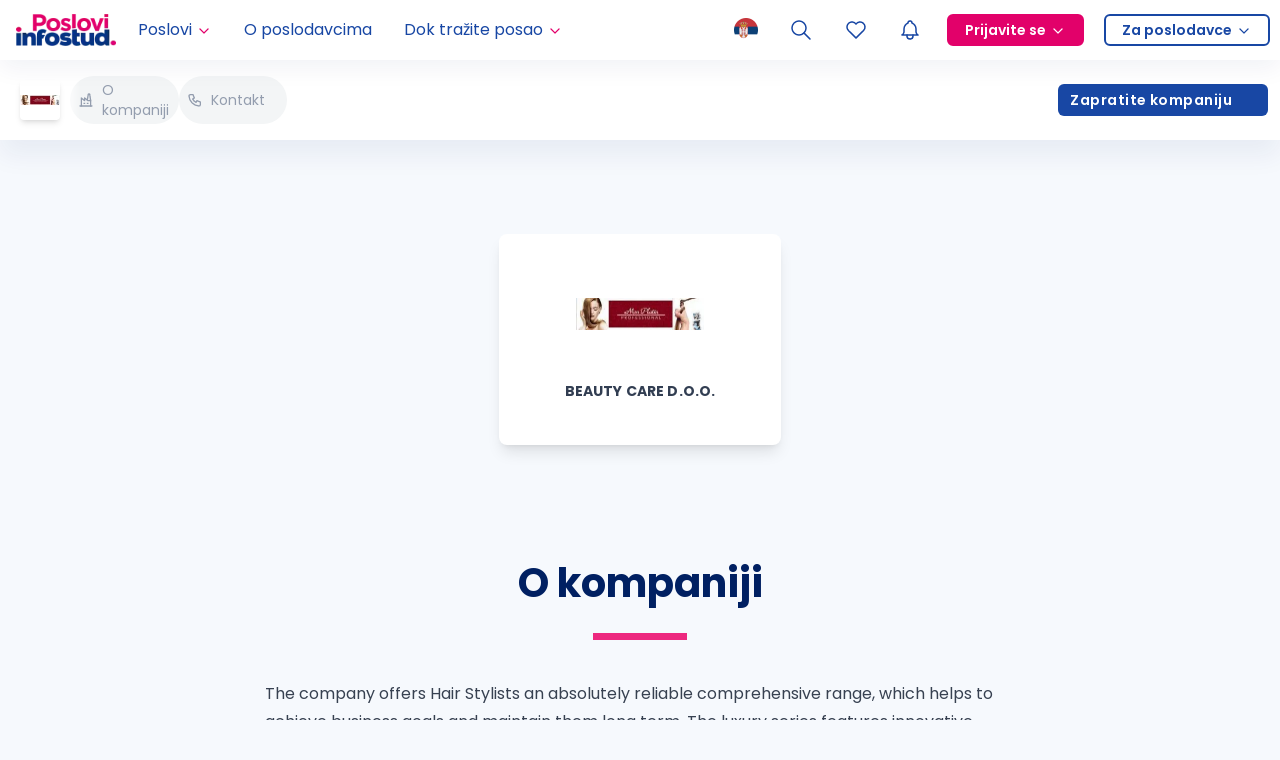

--- FILE ---
content_type: application/javascript; charset=UTF-8
request_url: https://poslovi.infostud.com/_next/static/XrIHD4wFUppyUQZLtAg-w/_buildManifest.js
body_size: 2131
content:
self.__BUILD_MANIFEST=function(a,s,c,o,t,e,n,i,p,j,d,u,l,r,h,f,k,b,g,m,v,z,I,_,y,D,M,N,B,F,P,q,A,E,H,L,S,T,U,C,w,x,G){return{__rewrites:{afterFiles:[{has:S,source:"/oglasi-za-posao-:slug/:path*",destination:"/oglasi-za-posao/slug-:slug/:path*"},{has:S,source:"/:path(arhiva-oglasa|rad-od-kuce|posao-od-kuce|online-poslovi|remote|posao-hibrid|hibridni-model-rada|rad-na-terenu|poslovi-za-mlade|posao-preko-zadruge)",destination:"/oglasi-za-posao?seo_group_key=:path"}],beforeFiles:[],fallback:[]},"/":[a,s,c,e,n,i,d,u,l,r,k,B,T,o,f,v,_,F,P,U,"static/chunks/pages/index-5c681f6d3bb9fe4c.js"],"/404":[a,s,"static/chunks/pages/404-3b22e6922983835e.js"],"/_error":["static/chunks/pages/_error-728a7f41a1cbedce.js"],"/about-us":[a,s,c,o,"static/chunks/pages/about-us-c87eadd40c4ffc8b.js"],"/faq":[a,s,c,o,"static/chunks/pages/faq-a7db91965c6cbb7e.js"],"/kontakt":[a,s,c,e,n,i,d,u,l,r,"static/chunks/4318-024bd7a2320c828b.js",o,f,"static/chunks/pages/kontakt-b7f6608628481cdc.js"],"/moj-nalog/moji-dokumenti":[a,s,c,p,o,h,"static/chunks/pages/moj-nalog/moji-dokumenti-f8f6ef37349dca0c.js"],"/moj-nalog/pocetna":[a,s,c,t,e,n,i,p,u,r,k,b,o,h,g,v,_,q,"static/chunks/pages/moj-nalog/pocetna-0850d44cd76a4db8.js"],"/moj-nalog/podesavanja":[a,s,c,t,e,n,i,d,p,u,o,h,"static/chunks/pages/moj-nalog/podesavanja-9e54d4fa9a226933.js"],"/moj-nalog/poslovi-na-e-mail":[a,s,c,t,e,n,p,l,r,b,o,h,f,"static/chunks/pages/moj-nalog/poslovi-na-e-mail-a183a3e5c5517fdc.js"],"/moj-nalog/prijava/[applicationId]":[a,s,c,t,p,j,m,A,o,h,y,C,"static/chunks/pages/moj-nalog/prijava/[applicationId]-7cb27c95235139e6.js"],"/moj-nalog/prijave":[a,s,c,t,p,j,m,A,o,h,y,C,"static/chunks/pages/moj-nalog/prijave-d055ffdf33b8fc84.js"],"/moj-nalog/prijave/priprema-za-intervju/[jobId]":[a,s,c,t,e,n,i,u,"static/chunks/1886-6cbaa3fed5ac4a83.js",w,"static/chunks/1480-711cdc434e7b5636.js",o,g,"static/chunks/pages/moj-nalog/prijave/priprema-za-intervju/[jobId]-54c842a2bdab8ae9.js"],"/moj-nalog/redirect_uri":["static/chunks/pages/moj-nalog/redirect_uri-973827d0a38ffa89.js"],"/moj-nalog/sacuvana-pretraga":[a,s,c,t,p,b,o,h,y,_,"static/chunks/pages/moj-nalog/sacuvana-pretraga-e35e811d3f1754dd.js"],"/moj-nalog/sacuvani-oglasi":[a,s,c,t,p,b,A,o,h,g,y,"static/chunks/pages/moj-nalog/sacuvani-oglasi-df95e9af2ed45545.js"],"/o-nama":[a,s,c,o,"static/chunks/pages/o-nama-a802c64c5bb06238.js"],"/odjava":["static/chunks/pages/odjava-5b5a72500bf19f21.js"],"/oglasi-za-posao/gradovi":[a,s,c,o,"static/chunks/pages/oglasi-za-posao/gradovi-2477f8c8c598fc54.js"],"/oglasi-za-posao/najtrazeniji-poslovi":[a,s,c,o,"static/chunks/pages/oglasi-za-posao/najtrazeniji-poslovi-a5445f72578c0511.js"],"/oglasi-za-posao/[[...searchPath]]":[a,s,c,t,e,n,i,d,j,u,l,r,m,k,T,o,f,g,v,_,F,q,P,U,"static/chunks/pages/oglasi-za-posao/[[...searchPath]]-2ceb7482f12a9007.js"],"/plata/unos-plate/[[...salaryHash]]":[a,s,c,t,e,n,i,d,j,l,r,m,D,B,w,"static/chunks/1198-8cb8d7abc7e72ac2.js",o,f,"static/chunks/pages/plata/unos-plate/[[...salaryHash]]-256af00dd75b0bc7.js"],"/plate/[[...salaryData]]":[a,s,c,t,e,n,i,j,u,l,r,m,k,"static/chunks/8428-02a1c040fb985064.js",o,f,g,v,q,x,"static/chunks/pages/plate/[[...salaryData]]-3fd9c472f0fff555.js"],"/posao/[srp]/[companyName]/[...jobData]":[a,s,c,t,e,n,i,p,j,u,m,k,z,M,"static/chunks/216-3162121d379e90db.js",o,g,v,I,x,"static/chunks/pages/posao/[srp]/[companyName]/[...jobData]-740f84a823a1295e.js"],"/poslodavac/[name]/[companyId]":[a,s,c,t,j,z,E,D,M,H,o,I,N,L,"static/chunks/pages/poslodavac/[name]/[companyId]-d2ab30f81da6eb30.js"],"/poslodavac/[name]/[companyId]/objava/[postId]":[a,s,c,t,j,z,E,D,M,H,o,I,N,L,"static/chunks/pages/poslodavac/[name]/[companyId]/objava/[postId]-2caf5de51b7e1b5d.js"],"/poslodavac/[name]/[companyId]/zaposleni/[teamMemberId]":[a,s,c,t,j,z,E,D,M,H,o,I,N,L,"static/chunks/pages/poslodavac/[name]/[companyId]/zaposleni/[teamMemberId]-65b1aff220451c7c.js"],"/poslodavci/priznanja":[a,s,c,o,"static/chunks/pages/poslodavci/priznanja-25184de0c68a1b71.js"],"/pretraga-poslova":[a,s,c,e,i,d,l,r,k,b,B,o,f,F,"static/chunks/pages/pretraga-poslova-4ee5a45fa58564d1.js"],"/profil-kandidata":[a,s,c,o,"static/chunks/pages/profil-kandidata-6cfc3f9cd66e0de5.js"],"/profili-poslodavaca":[a,s,c,e,n,i,d,l,"static/chunks/434-1b201fddd455aaed.js",o,P,"static/chunks/pages/profili-poslodavaca-9c29c7cd4dc0f601.js"],"/rss":[a,s,c,o,"static/chunks/pages/rss-5d2f9f35d4671e4c.js"],"/serbia-jobs":[a,s,c,o,N,"static/chunks/pages/serbia-jobs-e2affafd613a987a.js"],"/undp-izvestaj":[a,s,c,o,G,"static/chunks/pages/undp-izvestaj-a1bccbe7f2ff1205.js"],"/undp-report":[a,s,c,o,G,"static/chunks/pages/undp-report-3768d7f593609cb6.js"],"/vodic-za-zaposljavanje-u-inostranstvu":[a,s,c,o,"static/chunks/pages/vodic-za-zaposljavanje-u-inostranstvu-bbcdf525ce1e2c7f.js"],"/vrh-poslodavac-istrazivanje":[a,"static/chunks/pages/vrh-poslodavac-istrazivanje-67490eddac31cb6e.js"],"/za-medije/[[...slug]]":[a,s,c,t,e,n,i,d,p,b,z,o,I,"static/chunks/pages/za-medije/[[...slug]]-408a1157e41ea3d6.js"],sortedPages:["/","/404","/_app","/_error","/about-us","/faq","/kontakt","/moj-nalog/moji-dokumenti","/moj-nalog/pocetna","/moj-nalog/podesavanja","/moj-nalog/poslovi-na-e-mail","/moj-nalog/prijava/[applicationId]","/moj-nalog/prijave","/moj-nalog/prijave/priprema-za-intervju/[jobId]","/moj-nalog/redirect_uri","/moj-nalog/sacuvana-pretraga","/moj-nalog/sacuvani-oglasi","/o-nama","/odjava","/oglasi-za-posao/gradovi","/oglasi-za-posao/najtrazeniji-poslovi","/oglasi-za-posao/[[...searchPath]]","/plata/unos-plate/[[...salaryHash]]","/plate/[[...salaryData]]","/posao/[srp]/[companyName]/[...jobData]","/poslodavac/[name]/[companyId]","/poslodavac/[name]/[companyId]/objava/[postId]","/poslodavac/[name]/[companyId]/zaposleni/[teamMemberId]","/poslodavci/priznanja","/pretraga-poslova","/profil-kandidata","/profili-poslodavaca","/rss","/serbia-jobs","/undp-izvestaj","/undp-report","/vodic-za-zaposljavanje-u-inostranstvu","/vrh-poslodavac-istrazivanje","/za-medije/[[...slug]]"]}}("static/chunks/5675-971433fbfd740cb9.js","static/chunks/1664-194b31f059767b05.js","static/chunks/4566-918c69c44a29c177.js","static/chunks/3633-5eb3a7cbd956e81b.js","static/chunks/6340-069549d37382cfff.js","static/chunks/4821-749f40ef62fea29d.js","static/chunks/9902-c3d2a9c298e614e7.js","static/chunks/5596-d6a4c9e0c6b2719e.js","static/chunks/9853-3ac32787090df0a1.js","static/chunks/1662-7a6cf9cc5d9d5c57.js","static/chunks/6971-de55dfd5fadda3ed.js","static/chunks/282-3fa7b914b4396660.js","static/chunks/2294-6d80f5661a736162.js","static/chunks/6246-309e5b8ed98344c4.js","static/chunks/1734-6ac5d30ac3d693e7.js","static/chunks/5860-12e191fbdf08beb3.js","static/chunks/9697-a21edfea7e98df15.js","static/chunks/3330-11f6bdec2c0d14ea.js","static/chunks/4810-aebb822b46abda10.js","static/chunks/2302-aab113eaa86c645b.js","static/chunks/577-1d534997e229f1e1.js","static/chunks/5312-6a3b215ef9d9afb1.js","static/chunks/5483-121870562602db96.js","static/chunks/8943-0152e177d432fd02.js","static/chunks/8727-3a1c0ccf8a66afa8.js","static/chunks/5918-6a24b8e0d9aeb922.js","static/chunks/8224-a1c1d6f2dd212d18.js","static/chunks/4213-1b26d2d91faa6b8f.js","static/chunks/9004-1858cc80419bce63.js","static/chunks/26-0de0fd42ae88e5fe.js","static/chunks/7909-ff391549d693ef6e.js","static/chunks/5962-32ef375be72459b8.js","static/chunks/9856-65e7e2d9eb36fe1a.js","static/chunks/7066-376980455edc7441.js","static/chunks/6678-7ca2ceb88c278488.js","static/chunks/7277-ca862aacf6dc5e3e.js",void 0,"static/chunks/1985-b716ea9ee3b53efe.js","static/chunks/7638-82f8c90f2e895dc7.js","static/chunks/8150-2583aec0bfe04a80.js","static/chunks/3070-fba9cd55926ae068.js","static/chunks/522-ffc3addb65f843aa.js","static/chunks/7854-86694e46a447dcf1.js"),self.__BUILD_MANIFEST_CB&&self.__BUILD_MANIFEST_CB();

--- FILE ---
content_type: application/javascript; charset=UTF-8
request_url: https://poslovi.infostud.com/_next/static/chunks/pages/_app-1dbdae5b24060d0a.js
body_size: 207591
content:
(self.webpackChunk_N_E=self.webpackChunk_N_E||[]).push([[2888],{38232:function(e,t,n){"use strict";n.d(t,{Ny:function(){return a},aS:function(){return o}});var r=n(67294);let i=r.createContext({});function o(e,t){return(function(){let{growthbook:e}=r.useContext(i);if(!e)throw Error("Missing or invalid GrowthBookProvider");return e})().getFeatureValue(e,t)}let a=({children:e,growthbook:t})=>{let[n,o]=r.useState(0);return r.useEffect(()=>{if(t&&t.setRenderer)return t.setRenderer(()=>{o(e=>e+1)}),()=>{t.setRenderer(()=>{})}},[t]),r.createElement(i.Provider,{value:{growthbook:t}},e)}},79742:function(e,t){"use strict";t.byteLength=function(e){var t=u(e),n=t[0],r=t[1];return(n+r)*3/4-r},t.toByteArray=function(e){var t,n,o=u(e),a=o[0],s=o[1],c=new i((a+s)*3/4-s),l=0,d=s>0?a-4:a;for(n=0;n<d;n+=4)t=r[e.charCodeAt(n)]<<18|r[e.charCodeAt(n+1)]<<12|r[e.charCodeAt(n+2)]<<6|r[e.charCodeAt(n+3)],c[l++]=t>>16&255,c[l++]=t>>8&255,c[l++]=255&t;return 2===s&&(t=r[e.charCodeAt(n)]<<2|r[e.charCodeAt(n+1)]>>4,c[l++]=255&t),1===s&&(t=r[e.charCodeAt(n)]<<10|r[e.charCodeAt(n+1)]<<4|r[e.charCodeAt(n+2)]>>2,c[l++]=t>>8&255,c[l++]=255&t),c},t.fromByteArray=function(e){for(var t,r=e.length,i=r%3,o=[],a=0,s=r-i;a<s;a+=16383)o.push(function(e,t,r){for(var i,o=[],a=t;a<r;a+=3)o.push(n[(i=(e[a]<<16&16711680)+(e[a+1]<<8&65280)+(255&e[a+2]))>>18&63]+n[i>>12&63]+n[i>>6&63]+n[63&i]);return o.join("")}(e,a,a+16383>s?s:a+16383));return 1===i?o.push(n[(t=e[r-1])>>2]+n[t<<4&63]+"=="):2===i&&o.push(n[(t=(e[r-2]<<8)+e[r-1])>>10]+n[t>>4&63]+n[t<<2&63]+"="),o.join("")};for(var n=[],r=[],i="undefined"!=typeof Uint8Array?Uint8Array:Array,o="ABCDEFGHIJKLMNOPQRSTUVWXYZabcdefghijklmnopqrstuvwxyz0123456789+/",a=0,s=o.length;a<s;++a)n[a]=o[a],r[o.charCodeAt(a)]=a;function u(e){var t=e.length;if(t%4>0)throw Error("Invalid string. Length must be a multiple of 4");var n=e.indexOf("=");-1===n&&(n=t);var r=n===t?0:4-n%4;return[n,r]}r["-".charCodeAt(0)]=62,r["_".charCodeAt(0)]=63},48764:function(e,t,n){"use strict";let r=n(79742),i=n(80645),o="function"==typeof Symbol&&"function"==typeof Symbol.for?Symbol.for("nodejs.util.inspect.custom"):null;function a(e){if(e>2147483647)throw RangeError('The value "'+e+'" is invalid for option "size"');let t=new Uint8Array(e);return Object.setPrototypeOf(t,s.prototype),t}function s(e,t,n){if("number"==typeof e){if("string"==typeof t)throw TypeError('The "string" argument must be of type string. Received type number');return l(e)}return u(e,t,n)}function u(e,t,n){if("string"==typeof e)return function(e,t){if(("string"!=typeof t||""===t)&&(t="utf8"),!s.isEncoding(t))throw TypeError("Unknown encoding: "+t);let n=0|p(e,t),r=a(n),i=r.write(e,t);return i!==n&&(r=r.slice(0,i)),r}(e,t);if(ArrayBuffer.isView(e))return function(e){if(L(e,Uint8Array)){let t=new Uint8Array(e);return f(t.buffer,t.byteOffset,t.byteLength)}return d(e)}(e);if(null==e)throw TypeError("The first argument must be one of type string, Buffer, ArrayBuffer, Array, or Array-like Object. Received type "+typeof e);if(L(e,ArrayBuffer)||e&&L(e.buffer,ArrayBuffer)||"undefined"!=typeof SharedArrayBuffer&&(L(e,SharedArrayBuffer)||e&&L(e.buffer,SharedArrayBuffer)))return f(e,t,n);if("number"==typeof e)throw TypeError('The "value" argument must not be of type number. Received type number');let r=e.valueOf&&e.valueOf();if(null!=r&&r!==e)return s.from(r,t,n);let i=function(e){var t;if(s.isBuffer(e)){let t=0|h(e.length),n=a(t);return 0===n.length||e.copy(n,0,0,t),n}return void 0!==e.length?"number"!=typeof e.length||(t=e.length)!=t?a(0):d(e):"Buffer"===e.type&&Array.isArray(e.data)?d(e.data):void 0}(e);if(i)return i;if("undefined"!=typeof Symbol&&null!=Symbol.toPrimitive&&"function"==typeof e[Symbol.toPrimitive])return s.from(e[Symbol.toPrimitive]("string"),t,n);throw TypeError("The first argument must be one of type string, Buffer, ArrayBuffer, Array, or Array-like Object. Received type "+typeof e)}function c(e){if("number"!=typeof e)throw TypeError('"size" argument must be of type number');if(e<0)throw RangeError('The value "'+e+'" is invalid for option "size"')}function l(e){return c(e),a(e<0?0:0|h(e))}function d(e){let t=e.length<0?0:0|h(e.length),n=a(t);for(let r=0;r<t;r+=1)n[r]=255&e[r];return n}function f(e,t,n){let r;if(t<0||e.byteLength<t)throw RangeError('"offset" is outside of buffer bounds');if(e.byteLength<t+(n||0))throw RangeError('"length" is outside of buffer bounds');return Object.setPrototypeOf(r=void 0===t&&void 0===n?new Uint8Array(e):void 0===n?new Uint8Array(e,t):new Uint8Array(e,t,n),s.prototype),r}function h(e){if(e>=2147483647)throw RangeError("Attempt to allocate Buffer larger than maximum size: 0x7fffffff bytes");return 0|e}function p(e,t){if(s.isBuffer(e))return e.length;if(ArrayBuffer.isView(e)||L(e,ArrayBuffer))return e.byteLength;if("string"!=typeof e)throw TypeError('The "string" argument must be one of type string, Buffer, or ArrayBuffer. Received type '+typeof e);let n=e.length,r=arguments.length>2&&!0===arguments[2];if(!r&&0===n)return 0;let i=!1;for(;;)switch(t){case"ascii":case"latin1":case"binary":return n;case"utf8":case"utf-8":return R(e).length;case"ucs2":case"ucs-2":case"utf16le":case"utf-16le":return 2*n;case"hex":return n>>>1;case"base64":return j(e).length;default:if(i)return r?-1:R(e).length;t=(""+t).toLowerCase(),i=!0}}function m(e,t,n){let i=!1;if((void 0===t||t<0)&&(t=0),t>this.length||((void 0===n||n>this.length)&&(n=this.length),n<=0||(n>>>=0)<=(t>>>=0)))return"";for(e||(e="utf8");;)switch(e){case"hex":return function(e,t,n){let r=e.length;(!t||t<0)&&(t=0),(!n||n<0||n>r)&&(n=r);let i="";for(let r=t;r<n;++r)i+=F[e[r]];return i}(this,t,n);case"utf8":case"utf-8":return b(this,t,n);case"ascii":return function(e,t,n){let r="";n=Math.min(e.length,n);for(let i=t;i<n;++i)r+=String.fromCharCode(127&e[i]);return r}(this,t,n);case"latin1":case"binary":return function(e,t,n){let r="";n=Math.min(e.length,n);for(let i=t;i<n;++i)r+=String.fromCharCode(e[i]);return r}(this,t,n);case"base64":var o,a;return o=t,a=n,0===o&&a===this.length?r.fromByteArray(this):r.fromByteArray(this.slice(o,a));case"ucs2":case"ucs-2":case"utf16le":case"utf-16le":return function(e,t,n){let r=e.slice(t,n),i="";for(let e=0;e<r.length-1;e+=2)i+=String.fromCharCode(r[e]+256*r[e+1]);return i}(this,t,n);default:if(i)throw TypeError("Unknown encoding: "+e);e=(e+"").toLowerCase(),i=!0}}function g(e,t,n){let r=e[t];e[t]=e[n],e[n]=r}function v(e,t,n,r,i){var o;if(0===e.length)return -1;if("string"==typeof n?(r=n,n=0):n>2147483647?n=2147483647:n<-2147483648&&(n=-2147483648),(o=n=+n)!=o&&(n=i?0:e.length-1),n<0&&(n=e.length+n),n>=e.length){if(i)return -1;n=e.length-1}else if(n<0){if(!i)return -1;n=0}if("string"==typeof t&&(t=s.from(t,r)),s.isBuffer(t))return 0===t.length?-1:y(e,t,n,r,i);if("number"==typeof t)return(t&=255,"function"==typeof Uint8Array.prototype.indexOf)?i?Uint8Array.prototype.indexOf.call(e,t,n):Uint8Array.prototype.lastIndexOf.call(e,t,n):y(e,[t],n,r,i);throw TypeError("val must be string, number or Buffer")}function y(e,t,n,r,i){let o,a=1,s=e.length,u=t.length;if(void 0!==r&&("ucs2"===(r=String(r).toLowerCase())||"ucs-2"===r||"utf16le"===r||"utf-16le"===r)){if(e.length<2||t.length<2)return -1;a=2,s/=2,u/=2,n/=2}function c(e,t){return 1===a?e[t]:e.readUInt16BE(t*a)}if(i){let r=-1;for(o=n;o<s;o++)if(c(e,o)===c(t,-1===r?0:o-r)){if(-1===r&&(r=o),o-r+1===u)return r*a}else -1!==r&&(o-=o-r),r=-1}else for(n+u>s&&(n=s-u),o=n;o>=0;o--){let n=!0;for(let r=0;r<u;r++)if(c(e,o+r)!==c(t,r)){n=!1;break}if(n)return o}return -1}function b(e,t,n){n=Math.min(e.length,n);let r=[],i=t;for(;i<n;){let t=e[i],o=null,a=t>239?4:t>223?3:t>191?2:1;if(i+a<=n){let n,r,s,u;switch(a){case 1:t<128&&(o=t);break;case 2:(192&(n=e[i+1]))==128&&(u=(31&t)<<6|63&n)>127&&(o=u);break;case 3:n=e[i+1],r=e[i+2],(192&n)==128&&(192&r)==128&&(u=(15&t)<<12|(63&n)<<6|63&r)>2047&&(u<55296||u>57343)&&(o=u);break;case 4:n=e[i+1],r=e[i+2],s=e[i+3],(192&n)==128&&(192&r)==128&&(192&s)==128&&(u=(15&t)<<18|(63&n)<<12|(63&r)<<6|63&s)>65535&&u<1114112&&(o=u)}}null===o?(o=65533,a=1):o>65535&&(o-=65536,r.push(o>>>10&1023|55296),o=56320|1023&o),r.push(o),i+=a}return function(e){let t=e.length;if(t<=4096)return String.fromCharCode.apply(String,e);let n="",r=0;for(;r<t;)n+=String.fromCharCode.apply(String,e.slice(r,r+=4096));return n}(r)}function _(e,t,n){if(e%1!=0||e<0)throw RangeError("offset is not uint");if(e+t>n)throw RangeError("Trying to access beyond buffer length")}function w(e,t,n,r,i,o){if(!s.isBuffer(e))throw TypeError('"buffer" argument must be a Buffer instance');if(t>i||t<o)throw RangeError('"value" argument is out of bounds');if(n+r>e.length)throw RangeError("Index out of range")}function k(e,t,n,r,i){C(t,r,i,e,n,7);let o=Number(t&BigInt(4294967295));e[n++]=o,o>>=8,e[n++]=o,o>>=8,e[n++]=o,o>>=8,e[n++]=o;let a=Number(t>>BigInt(32)&BigInt(4294967295));return e[n++]=a,a>>=8,e[n++]=a,a>>=8,e[n++]=a,a>>=8,e[n++]=a,n}function E(e,t,n,r,i){C(t,r,i,e,n,7);let o=Number(t&BigInt(4294967295));e[n+7]=o,o>>=8,e[n+6]=o,o>>=8,e[n+5]=o,o>>=8,e[n+4]=o;let a=Number(t>>BigInt(32)&BigInt(4294967295));return e[n+3]=a,a>>=8,e[n+2]=a,a>>=8,e[n+1]=a,a>>=8,e[n]=a,n+8}function x(e,t,n,r,i,o){if(n+r>e.length||n<0)throw RangeError("Index out of range")}function S(e,t,n,r,o){return t=+t,n>>>=0,o||x(e,t,n,4,34028234663852886e22,-34028234663852886e22),i.write(e,t,n,r,23,4),n+4}function T(e,t,n,r,o){return t=+t,n>>>=0,o||x(e,t,n,8,17976931348623157e292,-17976931348623157e292),i.write(e,t,n,r,52,8),n+8}t.lW=s,t.h2=50,s.TYPED_ARRAY_SUPPORT=function(){try{let e=new Uint8Array(1),t={foo:function(){return 42}};return Object.setPrototypeOf(t,Uint8Array.prototype),Object.setPrototypeOf(e,t),42===e.foo()}catch(e){return!1}}(),s.TYPED_ARRAY_SUPPORT||"undefined"==typeof console||"function"!=typeof console.error||console.error("This browser lacks typed array (Uint8Array) support which is required by `buffer` v5.x. Use `buffer` v4.x if you require old browser support."),Object.defineProperty(s.prototype,"parent",{enumerable:!0,get:function(){if(s.isBuffer(this))return this.buffer}}),Object.defineProperty(s.prototype,"offset",{enumerable:!0,get:function(){if(s.isBuffer(this))return this.byteOffset}}),s.poolSize=8192,s.from=function(e,t,n){return u(e,t,n)},Object.setPrototypeOf(s.prototype,Uint8Array.prototype),Object.setPrototypeOf(s,Uint8Array),s.alloc=function(e,t,n){return(c(e),e<=0)?a(e):void 0!==t?"string"==typeof n?a(e).fill(t,n):a(e).fill(t):a(e)},s.allocUnsafe=function(e){return l(e)},s.allocUnsafeSlow=function(e){return l(e)},s.isBuffer=function(e){return null!=e&&!0===e._isBuffer&&e!==s.prototype},s.compare=function(e,t){if(L(e,Uint8Array)&&(e=s.from(e,e.offset,e.byteLength)),L(t,Uint8Array)&&(t=s.from(t,t.offset,t.byteLength)),!s.isBuffer(e)||!s.isBuffer(t))throw TypeError('The "buf1", "buf2" arguments must be one of type Buffer or Uint8Array');if(e===t)return 0;let n=e.length,r=t.length;for(let i=0,o=Math.min(n,r);i<o;++i)if(e[i]!==t[i]){n=e[i],r=t[i];break}return n<r?-1:r<n?1:0},s.isEncoding=function(e){switch(String(e).toLowerCase()){case"hex":case"utf8":case"utf-8":case"ascii":case"latin1":case"binary":case"base64":case"ucs2":case"ucs-2":case"utf16le":case"utf-16le":return!0;default:return!1}},s.concat=function(e,t){let n;if(!Array.isArray(e))throw TypeError('"list" argument must be an Array of Buffers');if(0===e.length)return s.alloc(0);if(void 0===t)for(n=0,t=0;n<e.length;++n)t+=e[n].length;let r=s.allocUnsafe(t),i=0;for(n=0;n<e.length;++n){let t=e[n];if(L(t,Uint8Array))i+t.length>r.length?(s.isBuffer(t)||(t=s.from(t)),t.copy(r,i)):Uint8Array.prototype.set.call(r,t,i);else if(s.isBuffer(t))t.copy(r,i);else throw TypeError('"list" argument must be an Array of Buffers');i+=t.length}return r},s.byteLength=p,s.prototype._isBuffer=!0,s.prototype.swap16=function(){let e=this.length;if(e%2!=0)throw RangeError("Buffer size must be a multiple of 16-bits");for(let t=0;t<e;t+=2)g(this,t,t+1);return this},s.prototype.swap32=function(){let e=this.length;if(e%4!=0)throw RangeError("Buffer size must be a multiple of 32-bits");for(let t=0;t<e;t+=4)g(this,t,t+3),g(this,t+1,t+2);return this},s.prototype.swap64=function(){let e=this.length;if(e%8!=0)throw RangeError("Buffer size must be a multiple of 64-bits");for(let t=0;t<e;t+=8)g(this,t,t+7),g(this,t+1,t+6),g(this,t+2,t+5),g(this,t+3,t+4);return this},s.prototype.toString=function(){let e=this.length;return 0===e?"":0==arguments.length?b(this,0,e):m.apply(this,arguments)},s.prototype.toLocaleString=s.prototype.toString,s.prototype.equals=function(e){if(!s.isBuffer(e))throw TypeError("Argument must be a Buffer");return this===e||0===s.compare(this,e)},s.prototype.inspect=function(){let e="",n=t.h2;return e=this.toString("hex",0,n).replace(/(.{2})/g,"$1 ").trim(),this.length>n&&(e+=" ... "),"<Buffer "+e+">"},o&&(s.prototype[o]=s.prototype.inspect),s.prototype.compare=function(e,t,n,r,i){if(L(e,Uint8Array)&&(e=s.from(e,e.offset,e.byteLength)),!s.isBuffer(e))throw TypeError('The "target" argument must be one of type Buffer or Uint8Array. Received type '+typeof e);if(void 0===t&&(t=0),void 0===n&&(n=e?e.length:0),void 0===r&&(r=0),void 0===i&&(i=this.length),t<0||n>e.length||r<0||i>this.length)throw RangeError("out of range index");if(r>=i&&t>=n)return 0;if(r>=i)return -1;if(t>=n)return 1;if(t>>>=0,n>>>=0,r>>>=0,i>>>=0,this===e)return 0;let o=i-r,a=n-t,u=Math.min(o,a),c=this.slice(r,i),l=e.slice(t,n);for(let e=0;e<u;++e)if(c[e]!==l[e]){o=c[e],a=l[e];break}return o<a?-1:a<o?1:0},s.prototype.includes=function(e,t,n){return -1!==this.indexOf(e,t,n)},s.prototype.indexOf=function(e,t,n){return v(this,e,t,n,!0)},s.prototype.lastIndexOf=function(e,t,n){return v(this,e,t,n,!1)},s.prototype.write=function(e,t,n,r){var i,o,a,s,u,c,l,d;if(void 0===t)r="utf8",n=this.length,t=0;else if(void 0===n&&"string"==typeof t)r=t,n=this.length,t=0;else if(isFinite(t))t>>>=0,isFinite(n)?(n>>>=0,void 0===r&&(r="utf8")):(r=n,n=void 0);else throw Error("Buffer.write(string, encoding, offset[, length]) is no longer supported");let f=this.length-t;if((void 0===n||n>f)&&(n=f),e.length>0&&(n<0||t<0)||t>this.length)throw RangeError("Attempt to write outside buffer bounds");r||(r="utf8");let h=!1;for(;;)switch(r){case"hex":return function(e,t,n,r){let i;n=Number(n)||0;let o=e.length-n;r?(r=Number(r))>o&&(r=o):r=o;let a=t.length;for(r>a/2&&(r=a/2),i=0;i<r;++i){let r=parseInt(t.substr(2*i,2),16);if(r!=r)break;e[n+i]=r}return i}(this,e,t,n);case"utf8":case"utf-8":return i=t,o=n,M(R(e,this.length-i),this,i,o);case"ascii":case"latin1":case"binary":return a=t,s=n,M(function(e){let t=[];for(let n=0;n<e.length;++n)t.push(255&e.charCodeAt(n));return t}(e),this,a,s);case"base64":return u=t,c=n,M(j(e),this,u,c);case"ucs2":case"ucs-2":case"utf16le":case"utf-16le":return l=t,d=n,M(function(e,t){let n,r;let i=[];for(let o=0;o<e.length&&!((t-=2)<0);++o)r=(n=e.charCodeAt(o))>>8,i.push(n%256),i.push(r);return i}(e,this.length-l),this,l,d);default:if(h)throw TypeError("Unknown encoding: "+r);r=(""+r).toLowerCase(),h=!0}},s.prototype.toJSON=function(){return{type:"Buffer",data:Array.prototype.slice.call(this._arr||this,0)}},s.prototype.slice=function(e,t){let n=this.length;e=~~e,t=void 0===t?n:~~t,e<0?(e+=n)<0&&(e=0):e>n&&(e=n),t<0?(t+=n)<0&&(t=0):t>n&&(t=n),t<e&&(t=e);let r=this.subarray(e,t);return Object.setPrototypeOf(r,s.prototype),r},s.prototype.readUintLE=s.prototype.readUIntLE=function(e,t,n){e>>>=0,t>>>=0,n||_(e,t,this.length);let r=this[e],i=1,o=0;for(;++o<t&&(i*=256);)r+=this[e+o]*i;return r},s.prototype.readUintBE=s.prototype.readUIntBE=function(e,t,n){e>>>=0,t>>>=0,n||_(e,t,this.length);let r=this[e+--t],i=1;for(;t>0&&(i*=256);)r+=this[e+--t]*i;return r},s.prototype.readUint8=s.prototype.readUInt8=function(e,t){return e>>>=0,t||_(e,1,this.length),this[e]},s.prototype.readUint16LE=s.prototype.readUInt16LE=function(e,t){return e>>>=0,t||_(e,2,this.length),this[e]|this[e+1]<<8},s.prototype.readUint16BE=s.prototype.readUInt16BE=function(e,t){return e>>>=0,t||_(e,2,this.length),this[e]<<8|this[e+1]},s.prototype.readUint32LE=s.prototype.readUInt32LE=function(e,t){return e>>>=0,t||_(e,4,this.length),(this[e]|this[e+1]<<8|this[e+2]<<16)+16777216*this[e+3]},s.prototype.readUint32BE=s.prototype.readUInt32BE=function(e,t){return e>>>=0,t||_(e,4,this.length),16777216*this[e]+(this[e+1]<<16|this[e+2]<<8|this[e+3])},s.prototype.readBigUInt64LE=B(function(e){N(e>>>=0,"offset");let t=this[e],n=this[e+7];(void 0===t||void 0===n)&&D(e,this.length-8);let r=t+256*this[++e]+65536*this[++e]+16777216*this[++e],i=this[++e]+256*this[++e]+65536*this[++e]+16777216*n;return BigInt(r)+(BigInt(i)<<BigInt(32))}),s.prototype.readBigUInt64BE=B(function(e){N(e>>>=0,"offset");let t=this[e],n=this[e+7];(void 0===t||void 0===n)&&D(e,this.length-8);let r=16777216*t+65536*this[++e]+256*this[++e]+this[++e],i=16777216*this[++e]+65536*this[++e]+256*this[++e]+n;return(BigInt(r)<<BigInt(32))+BigInt(i)}),s.prototype.readIntLE=function(e,t,n){e>>>=0,t>>>=0,n||_(e,t,this.length);let r=this[e],i=1,o=0;for(;++o<t&&(i*=256);)r+=this[e+o]*i;return r>=(i*=128)&&(r-=Math.pow(2,8*t)),r},s.prototype.readIntBE=function(e,t,n){e>>>=0,t>>>=0,n||_(e,t,this.length);let r=t,i=1,o=this[e+--r];for(;r>0&&(i*=256);)o+=this[e+--r]*i;return o>=(i*=128)&&(o-=Math.pow(2,8*t)),o},s.prototype.readInt8=function(e,t){return(e>>>=0,t||_(e,1,this.length),128&this[e])?-((255-this[e]+1)*1):this[e]},s.prototype.readInt16LE=function(e,t){e>>>=0,t||_(e,2,this.length);let n=this[e]|this[e+1]<<8;return 32768&n?4294901760|n:n},s.prototype.readInt16BE=function(e,t){e>>>=0,t||_(e,2,this.length);let n=this[e+1]|this[e]<<8;return 32768&n?4294901760|n:n},s.prototype.readInt32LE=function(e,t){return e>>>=0,t||_(e,4,this.length),this[e]|this[e+1]<<8|this[e+2]<<16|this[e+3]<<24},s.prototype.readInt32BE=function(e,t){return e>>>=0,t||_(e,4,this.length),this[e]<<24|this[e+1]<<16|this[e+2]<<8|this[e+3]},s.prototype.readBigInt64LE=B(function(e){N(e>>>=0,"offset");let t=this[e],n=this[e+7];return(void 0===t||void 0===n)&&D(e,this.length-8),(BigInt(this[e+4]+256*this[e+5]+65536*this[e+6]+(n<<24))<<BigInt(32))+BigInt(t+256*this[++e]+65536*this[++e]+16777216*this[++e])}),s.prototype.readBigInt64BE=B(function(e){N(e>>>=0,"offset");let t=this[e],n=this[e+7];return(void 0===t||void 0===n)&&D(e,this.length-8),(BigInt((t<<24)+65536*this[++e]+256*this[++e]+this[++e])<<BigInt(32))+BigInt(16777216*this[++e]+65536*this[++e]+256*this[++e]+n)}),s.prototype.readFloatLE=function(e,t){return e>>>=0,t||_(e,4,this.length),i.read(this,e,!0,23,4)},s.prototype.readFloatBE=function(e,t){return e>>>=0,t||_(e,4,this.length),i.read(this,e,!1,23,4)},s.prototype.readDoubleLE=function(e,t){return e>>>=0,t||_(e,8,this.length),i.read(this,e,!0,52,8)},s.prototype.readDoubleBE=function(e,t){return e>>>=0,t||_(e,8,this.length),i.read(this,e,!1,52,8)},s.prototype.writeUintLE=s.prototype.writeUIntLE=function(e,t,n,r){if(e=+e,t>>>=0,n>>>=0,!r){let r=Math.pow(2,8*n)-1;w(this,e,t,n,r,0)}let i=1,o=0;for(this[t]=255&e;++o<n&&(i*=256);)this[t+o]=e/i&255;return t+n},s.prototype.writeUintBE=s.prototype.writeUIntBE=function(e,t,n,r){if(e=+e,t>>>=0,n>>>=0,!r){let r=Math.pow(2,8*n)-1;w(this,e,t,n,r,0)}let i=n-1,o=1;for(this[t+i]=255&e;--i>=0&&(o*=256);)this[t+i]=e/o&255;return t+n},s.prototype.writeUint8=s.prototype.writeUInt8=function(e,t,n){return e=+e,t>>>=0,n||w(this,e,t,1,255,0),this[t]=255&e,t+1},s.prototype.writeUint16LE=s.prototype.writeUInt16LE=function(e,t,n){return e=+e,t>>>=0,n||w(this,e,t,2,65535,0),this[t]=255&e,this[t+1]=e>>>8,t+2},s.prototype.writeUint16BE=s.prototype.writeUInt16BE=function(e,t,n){return e=+e,t>>>=0,n||w(this,e,t,2,65535,0),this[t]=e>>>8,this[t+1]=255&e,t+2},s.prototype.writeUint32LE=s.prototype.writeUInt32LE=function(e,t,n){return e=+e,t>>>=0,n||w(this,e,t,4,4294967295,0),this[t+3]=e>>>24,this[t+2]=e>>>16,this[t+1]=e>>>8,this[t]=255&e,t+4},s.prototype.writeUint32BE=s.prototype.writeUInt32BE=function(e,t,n){return e=+e,t>>>=0,n||w(this,e,t,4,4294967295,0),this[t]=e>>>24,this[t+1]=e>>>16,this[t+2]=e>>>8,this[t+3]=255&e,t+4},s.prototype.writeBigUInt64LE=B(function(e,t=0){return k(this,e,t,BigInt(0),BigInt("0xffffffffffffffff"))}),s.prototype.writeBigUInt64BE=B(function(e,t=0){return E(this,e,t,BigInt(0),BigInt("0xffffffffffffffff"))}),s.prototype.writeIntLE=function(e,t,n,r){if(e=+e,t>>>=0,!r){let r=Math.pow(2,8*n-1);w(this,e,t,n,r-1,-r)}let i=0,o=1,a=0;for(this[t]=255&e;++i<n&&(o*=256);)e<0&&0===a&&0!==this[t+i-1]&&(a=1),this[t+i]=(e/o>>0)-a&255;return t+n},s.prototype.writeIntBE=function(e,t,n,r){if(e=+e,t>>>=0,!r){let r=Math.pow(2,8*n-1);w(this,e,t,n,r-1,-r)}let i=n-1,o=1,a=0;for(this[t+i]=255&e;--i>=0&&(o*=256);)e<0&&0===a&&0!==this[t+i+1]&&(a=1),this[t+i]=(e/o>>0)-a&255;return t+n},s.prototype.writeInt8=function(e,t,n){return e=+e,t>>>=0,n||w(this,e,t,1,127,-128),e<0&&(e=255+e+1),this[t]=255&e,t+1},s.prototype.writeInt16LE=function(e,t,n){return e=+e,t>>>=0,n||w(this,e,t,2,32767,-32768),this[t]=255&e,this[t+1]=e>>>8,t+2},s.prototype.writeInt16BE=function(e,t,n){return e=+e,t>>>=0,n||w(this,e,t,2,32767,-32768),this[t]=e>>>8,this[t+1]=255&e,t+2},s.prototype.writeInt32LE=function(e,t,n){return e=+e,t>>>=0,n||w(this,e,t,4,2147483647,-2147483648),this[t]=255&e,this[t+1]=e>>>8,this[t+2]=e>>>16,this[t+3]=e>>>24,t+4},s.prototype.writeInt32BE=function(e,t,n){return e=+e,t>>>=0,n||w(this,e,t,4,2147483647,-2147483648),e<0&&(e=4294967295+e+1),this[t]=e>>>24,this[t+1]=e>>>16,this[t+2]=e>>>8,this[t+3]=255&e,t+4},s.prototype.writeBigInt64LE=B(function(e,t=0){return k(this,e,t,-BigInt("0x8000000000000000"),BigInt("0x7fffffffffffffff"))}),s.prototype.writeBigInt64BE=B(function(e,t=0){return E(this,e,t,-BigInt("0x8000000000000000"),BigInt("0x7fffffffffffffff"))}),s.prototype.writeFloatLE=function(e,t,n){return S(this,e,t,!0,n)},s.prototype.writeFloatBE=function(e,t,n){return S(this,e,t,!1,n)},s.prototype.writeDoubleLE=function(e,t,n){return T(this,e,t,!0,n)},s.prototype.writeDoubleBE=function(e,t,n){return T(this,e,t,!1,n)},s.prototype.copy=function(e,t,n,r){if(!s.isBuffer(e))throw TypeError("argument should be a Buffer");if(n||(n=0),r||0===r||(r=this.length),t>=e.length&&(t=e.length),t||(t=0),r>0&&r<n&&(r=n),r===n||0===e.length||0===this.length)return 0;if(t<0)throw RangeError("targetStart out of bounds");if(n<0||n>=this.length)throw RangeError("Index out of range");if(r<0)throw RangeError("sourceEnd out of bounds");r>this.length&&(r=this.length),e.length-t<r-n&&(r=e.length-t+n);let i=r-n;return this===e&&"function"==typeof Uint8Array.prototype.copyWithin?this.copyWithin(t,n,r):Uint8Array.prototype.set.call(e,this.subarray(n,r),t),i},s.prototype.fill=function(e,t,n,r){let i;if("string"==typeof e){if("string"==typeof t?(r=t,t=0,n=this.length):"string"==typeof n&&(r=n,n=this.length),void 0!==r&&"string"!=typeof r)throw TypeError("encoding must be a string");if("string"==typeof r&&!s.isEncoding(r))throw TypeError("Unknown encoding: "+r);if(1===e.length){let t=e.charCodeAt(0);("utf8"===r&&t<128||"latin1"===r)&&(e=t)}}else"number"==typeof e?e&=255:"boolean"==typeof e&&(e=Number(e));if(t<0||this.length<t||this.length<n)throw RangeError("Out of range index");if(n<=t)return this;if(t>>>=0,n=void 0===n?this.length:n>>>0,e||(e=0),"number"==typeof e)for(i=t;i<n;++i)this[i]=e;else{let o=s.isBuffer(e)?e:s.from(e,r),a=o.length;if(0===a)throw TypeError('The value "'+e+'" is invalid for argument "value"');for(i=0;i<n-t;++i)this[i+t]=o[i%a]}return this};let O={};function I(e,t,n){O[e]=class extends n{constructor(){super(),Object.defineProperty(this,"message",{value:t.apply(this,arguments),writable:!0,configurable:!0}),this.name=`${this.name} [${e}]`,this.stack,delete this.name}get code(){return e}set code(e){Object.defineProperty(this,"code",{configurable:!0,enumerable:!0,value:e,writable:!0})}toString(){return`${this.name} [${e}]: ${this.message}`}}}function A(e){let t="",n=e.length,r="-"===e[0]?1:0;for(;n>=r+4;n-=3)t=`_${e.slice(n-3,n)}${t}`;return`${e.slice(0,n)}${t}`}function C(e,t,n,r,i,o){if(e>n||e<t){let r;let i="bigint"==typeof t?"n":"";throw r=o>3?0===t||t===BigInt(0)?`>= 0${i} and < 2${i} ** ${(o+1)*8}${i}`:`>= -(2${i} ** ${(o+1)*8-1}${i}) and < 2 ** ${(o+1)*8-1}${i}`:`>= ${t}${i} and <= ${n}${i}`,new O.ERR_OUT_OF_RANGE("value",r,e)}N(i,"offset"),(void 0===r[i]||void 0===r[i+o])&&D(i,r.length-(o+1))}function N(e,t){if("number"!=typeof e)throw new O.ERR_INVALID_ARG_TYPE(t,"number",e)}function D(e,t,n){if(Math.floor(e)!==e)throw N(e,n),new O.ERR_OUT_OF_RANGE(n||"offset","an integer",e);if(t<0)throw new O.ERR_BUFFER_OUT_OF_BOUNDS;throw new O.ERR_OUT_OF_RANGE(n||"offset",`>= ${n?1:0} and <= ${t}`,e)}I("ERR_BUFFER_OUT_OF_BOUNDS",function(e){return e?`${e} is outside of buffer bounds`:"Attempt to access memory outside buffer bounds"},RangeError),I("ERR_INVALID_ARG_TYPE",function(e,t){return`The "${e}" argument must be of type number. Received type ${typeof t}`},TypeError),I("ERR_OUT_OF_RANGE",function(e,t,n){let r=`The value of "${e}" is out of range.`,i=n;return Number.isInteger(n)&&Math.abs(n)>4294967296?i=A(String(n)):"bigint"==typeof n&&(i=String(n),(n>BigInt(2)**BigInt(32)||n<-(BigInt(2)**BigInt(32)))&&(i=A(i)),i+="n"),r+=` It must be ${t}. Received ${i}`},RangeError);let P=/[^+/0-9A-Za-z-_]/g;function R(e,t){let n;t=t||1/0;let r=e.length,i=null,o=[];for(let a=0;a<r;++a){if((n=e.charCodeAt(a))>55295&&n<57344){if(!i){if(n>56319||a+1===r){(t-=3)>-1&&o.push(239,191,189);continue}i=n;continue}if(n<56320){(t-=3)>-1&&o.push(239,191,189),i=n;continue}n=(i-55296<<10|n-56320)+65536}else i&&(t-=3)>-1&&o.push(239,191,189);if(i=null,n<128){if((t-=1)<0)break;o.push(n)}else if(n<2048){if((t-=2)<0)break;o.push(n>>6|192,63&n|128)}else if(n<65536){if((t-=3)<0)break;o.push(n>>12|224,n>>6&63|128,63&n|128)}else if(n<1114112){if((t-=4)<0)break;o.push(n>>18|240,n>>12&63|128,n>>6&63|128,63&n|128)}else throw Error("Invalid code point")}return o}function j(e){return r.toByteArray(function(e){if((e=(e=e.split("=")[0]).trim().replace(P,"")).length<2)return"";for(;e.length%4!=0;)e+="=";return e}(e))}function M(e,t,n,r){let i;for(i=0;i<r&&!(i+n>=t.length)&&!(i>=e.length);++i)t[i+n]=e[i];return i}function L(e,t){return e instanceof t||null!=e&&null!=e.constructor&&null!=e.constructor.name&&e.constructor.name===t.name}let F=function(){let e="0123456789abcdef",t=Array(256);for(let n=0;n<16;++n){let r=16*n;for(let i=0;i<16;++i)t[r+i]=e[n]+e[i]}return t}();function B(e){return"undefined"==typeof BigInt?$:e}function $(){throw Error("BigInt not supported")}},82777:function(e,t){"use strict";t.Qc=function(e,t){let n=new s,r=e.length;if(r<2)return n;let i=t?.decode||l,o=0;do{let t=e.indexOf("=",o);if(-1===t)break;let a=e.indexOf(";",o),s=-1===a?r:a;if(t>s){o=e.lastIndexOf(";",t-1)+1;continue}let l=u(e,o,t),d=c(e,t,l),f=e.slice(l,d);if(void 0===n[f]){let r=u(e,t+1,s),o=c(e,s,r),a=i(e.slice(r,o));n[f]=a}o=s+1}while(o<r);return n},t.qC=function(e,t,s){let u=s?.encode||encodeURIComponent;if(!n.test(e))throw TypeError(`argument name is invalid: ${e}`);let c=u(t);if(!r.test(c))throw TypeError(`argument val is invalid: ${t}`);let l=e+"="+c;if(!s)return l;if(void 0!==s.maxAge){if(!Number.isInteger(s.maxAge))throw TypeError(`option maxAge is invalid: ${s.maxAge}`);l+="; Max-Age="+s.maxAge}if(s.domain){if(!i.test(s.domain))throw TypeError(`option domain is invalid: ${s.domain}`);l+="; Domain="+s.domain}if(s.path){if(!o.test(s.path))throw TypeError(`option path is invalid: ${s.path}`);l+="; Path="+s.path}if(s.expires){var d;if(d=s.expires,"[object Date]"!==a.call(d)||!Number.isFinite(s.expires.valueOf()))throw TypeError(`option expires is invalid: ${s.expires}`);l+="; Expires="+s.expires.toUTCString()}if(s.httpOnly&&(l+="; HttpOnly"),s.secure&&(l+="; Secure"),s.partitioned&&(l+="; Partitioned"),s.priority)switch("string"==typeof s.priority?s.priority.toLowerCase():void 0){case"low":l+="; Priority=Low";break;case"medium":l+="; Priority=Medium";break;case"high":l+="; Priority=High";break;default:throw TypeError(`option priority is invalid: ${s.priority}`)}if(s.sameSite)switch("string"==typeof s.sameSite?s.sameSite.toLowerCase():s.sameSite){case!0:case"strict":l+="; SameSite=Strict";break;case"lax":l+="; SameSite=Lax";break;case"none":l+="; SameSite=None";break;default:throw TypeError(`option sameSite is invalid: ${s.sameSite}`)}return l};let n=/^[\u0021-\u003A\u003C\u003E-\u007E]+$/,r=/^[\u0021-\u003A\u003C-\u007E]*$/,i=/^([.]?[a-z0-9]([a-z0-9-]{0,61}[a-z0-9])?)([.][a-z0-9]([a-z0-9-]{0,61}[a-z0-9])?)*$/i,o=/^[\u0020-\u003A\u003D-\u007E]*$/,a=Object.prototype.toString,s=(()=>{let e=function(){};return e.prototype=Object.create(null),e})();function u(e,t,n){do{let n=e.charCodeAt(t);if(32!==n&&9!==n)return t}while(++t<n);return n}function c(e,t,n){for(;t>n;){let n=e.charCodeAt(--t);if(32!==n&&9!==n)return t+1}return n}function l(e){if(-1===e.indexOf("%"))return e;try{return decodeURIComponent(e)}catch(t){return e}}},68806:function(e,t,n){"use strict";n.d(t,{Ps:function(){return V}});var r,i,o,a,s,u=n(97582);let c=/\r\n|[\n\r]/g;function l(e,t){let n=0,r=1;for(let i of e.body.matchAll(c)){if("number"==typeof i.index||function(e,t){if(!e)throw Error("Unexpected invariant triggered.")}(!1),i.index>=t)break;n=i.index+i[0].length,r+=1}return{line:r,column:t+1-n}}function d(e,t){let n=e.locationOffset.column-1,r="".padStart(n)+e.body,i=t.line-1,o=e.locationOffset.line-1,a=t.line+o,s=1===t.line?n:0,u=t.column+s,c=`${e.name}:${a}:${u}
`,l=r.split(/\r\n|[\n\r]/g),d=l[i];if(d.length>120){let e=Math.floor(u/80),t=[];for(let e=0;e<d.length;e+=80)t.push(d.slice(e,e+80));return c+f([[`${a} |`,t[0]],...t.slice(1,e+1).map(e=>["|",e]),["|","^".padStart(u%80)],["|",t[e+1]]])}return c+f([[`${a-1} |`,l[i-1]],[`${a} |`,d],["|","^".padStart(u)],[`${a+1} |`,l[i+1]]])}function f(e){let t=e.filter(([e,t])=>void 0!==t),n=Math.max(...t.map(([e])=>e.length));return t.map(([e,t])=>e.padStart(n)+(t?" "+t:"")).join("\n")}class h extends Error{constructor(e,...t){var n,r,i,o;let{nodes:a,source:s,positions:u,path:c,originalError:d,extensions:f}=function(e){let t=e[0];return null==t||"kind"in t||"length"in t?{nodes:t,source:e[1],positions:e[2],path:e[3],originalError:e[4],extensions:e[5]}:t}(t);super(e),this.name="GraphQLError",this.path=null!=c?c:void 0,this.originalError=null!=d?d:void 0,this.nodes=p(Array.isArray(a)?a:a?[a]:void 0);let m=p(null===(n=this.nodes)||void 0===n?void 0:n.map(e=>e.loc).filter(e=>null!=e));this.source=null!=s?s:null==m?void 0:null===(r=m[0])||void 0===r?void 0:r.source,this.positions=null!=u?u:null==m?void 0:m.map(e=>e.start),this.locations=u&&s?u.map(e=>l(s,e)):null==m?void 0:m.map(e=>l(e.source,e.start));let g="object"==typeof(o=null==d?void 0:d.extensions)&&null!==o?null==d?void 0:d.extensions:void 0;this.extensions=null!==(i=null!=f?f:g)&&void 0!==i?i:Object.create(null),Object.defineProperties(this,{message:{writable:!0,enumerable:!0},name:{enumerable:!1},nodes:{enumerable:!1},source:{enumerable:!1},positions:{enumerable:!1},originalError:{enumerable:!1}}),null!=d&&d.stack?Object.defineProperty(this,"stack",{value:d.stack,writable:!0,configurable:!0}):Error.captureStackTrace?Error.captureStackTrace(this,h):Object.defineProperty(this,"stack",{value:Error().stack,writable:!0,configurable:!0})}get[Symbol.toStringTag](){return"GraphQLError"}toString(){let e=this.message;if(this.nodes){for(let n of this.nodes)if(n.loc){var t;e+="\n\n"+d((t=n.loc).source,l(t.source,t.start))}}else if(this.source&&this.locations)for(let t of this.locations)e+="\n\n"+d(this.source,t);return e}toJSON(){let e={message:this.message};return null!=this.locations&&(e.locations=this.locations),null!=this.path&&(e.path=this.path),null!=this.extensions&&Object.keys(this.extensions).length>0&&(e.extensions=this.extensions),e}}function p(e){return void 0===e||0===e.length?void 0:e}function m(e,t,n){return new h(`Syntax Error: ${n}`,{source:e,positions:[t]})}var g=n(72380);(r=a||(a={})).QUERY="QUERY",r.MUTATION="MUTATION",r.SUBSCRIPTION="SUBSCRIPTION",r.FIELD="FIELD",r.FRAGMENT_DEFINITION="FRAGMENT_DEFINITION",r.FRAGMENT_SPREAD="FRAGMENT_SPREAD",r.INLINE_FRAGMENT="INLINE_FRAGMENT",r.VARIABLE_DEFINITION="VARIABLE_DEFINITION",r.SCHEMA="SCHEMA",r.SCALAR="SCALAR",r.OBJECT="OBJECT",r.FIELD_DEFINITION="FIELD_DEFINITION",r.ARGUMENT_DEFINITION="ARGUMENT_DEFINITION",r.INTERFACE="INTERFACE",r.UNION="UNION",r.ENUM="ENUM",r.ENUM_VALUE="ENUM_VALUE",r.INPUT_OBJECT="INPUT_OBJECT",r.INPUT_FIELD_DEFINITION="INPUT_FIELD_DEFINITION";var v=n(97359),y=n(87392),b=n(68297);(i=s||(s={})).SOF="<SOF>",i.EOF="<EOF>",i.BANG="!",i.DOLLAR="$",i.AMP="&",i.PAREN_L="(",i.PAREN_R=")",i.SPREAD="...",i.COLON=":",i.EQUALS="=",i.AT="@",i.BRACKET_L="[",i.BRACKET_R="]",i.BRACE_L="{",i.PIPE="|",i.BRACE_R="}",i.NAME="Name",i.INT="Int",i.FLOAT="Float",i.STRING="String",i.BLOCK_STRING="BlockString",i.COMMENT="Comment";class _{constructor(e){let t=new g.WU(s.SOF,0,0,0,0);this.source=e,this.lastToken=t,this.token=t,this.line=1,this.lineStart=0}get[Symbol.toStringTag](){return"Lexer"}advance(){return this.lastToken=this.token,this.token=this.lookahead()}lookahead(){let e=this.token;if(e.kind!==s.EOF)do if(e.next)e=e.next;else{let t=function(e,t){let n=e.source.body,r=n.length,i=t;for(;i<r;){let t=n.charCodeAt(i);switch(t){case 65279:case 9:case 32:case 44:++i;continue;case 10:++i,++e.line,e.lineStart=i;continue;case 13:10===n.charCodeAt(i+1)?i+=2:++i,++e.line,e.lineStart=i;continue;case 35:return function(e,t){let n=e.source.body,r=n.length,i=t+1;for(;i<r;){let e=n.charCodeAt(i);if(10===e||13===e)break;if(w(e))++i;else if(k(n,i))i+=2;else break}return T(e,s.COMMENT,t,i,n.slice(t+1,i))}(e,i);case 33:return T(e,s.BANG,i,i+1);case 36:return T(e,s.DOLLAR,i,i+1);case 38:return T(e,s.AMP,i,i+1);case 40:return T(e,s.PAREN_L,i,i+1);case 41:return T(e,s.PAREN_R,i,i+1);case 46:if(46===n.charCodeAt(i+1)&&46===n.charCodeAt(i+2))return T(e,s.SPREAD,i,i+3);break;case 58:return T(e,s.COLON,i,i+1);case 61:return T(e,s.EQUALS,i,i+1);case 64:return T(e,s.AT,i,i+1);case 91:return T(e,s.BRACKET_L,i,i+1);case 93:return T(e,s.BRACKET_R,i,i+1);case 123:return T(e,s.BRACE_L,i,i+1);case 124:return T(e,s.PIPE,i,i+1);case 125:return T(e,s.BRACE_R,i,i+1);case 34:if(34===n.charCodeAt(i+1)&&34===n.charCodeAt(i+2))return function(e,t){let n=e.source.body,r=n.length,i=e.lineStart,o=t+3,a=o,u="",c=[];for(;o<r;){let r=n.charCodeAt(o);if(34===r&&34===n.charCodeAt(o+1)&&34===n.charCodeAt(o+2)){u+=n.slice(a,o),c.push(u);let r=T(e,s.BLOCK_STRING,t,o+3,(0,y.wv)(c).join("\n"));return e.line+=c.length-1,e.lineStart=i,r}if(92===r&&34===n.charCodeAt(o+1)&&34===n.charCodeAt(o+2)&&34===n.charCodeAt(o+3)){u+=n.slice(a,o),a=o+1,o+=4;continue}if(10===r||13===r){u+=n.slice(a,o),c.push(u),13===r&&10===n.charCodeAt(o+1)?o+=2:++o,u="",a=o,i=o;continue}if(w(r))++o;else if(k(n,o))o+=2;else throw m(e.source,o,`Invalid character within String: ${S(e,o)}.`)}throw m(e.source,o,"Unterminated string.")}(e,i);return function(e,t){let n=e.source.body,r=n.length,i=t+1,o=i,a="";for(;i<r;){let r=n.charCodeAt(i);if(34===r)return a+=n.slice(o,i),T(e,s.STRING,t,i+1,a);if(92===r){a+=n.slice(o,i);let t=117===n.charCodeAt(i+1)?123===n.charCodeAt(i+2)?function(e,t){let n=e.source.body,r=0,i=3;for(;i<12;){let e=n.charCodeAt(t+i++);if(125===e){if(i<5||!w(r))break;return{value:String.fromCodePoint(r),size:i}}if((r=r<<4|A(e))<0)break}throw m(e.source,t,`Invalid Unicode escape sequence: "${n.slice(t,t+i)}".`)}(e,i):function(e,t){let n=e.source.body,r=I(n,t+2);if(w(r))return{value:String.fromCodePoint(r),size:6};if(E(r)&&92===n.charCodeAt(t+6)&&117===n.charCodeAt(t+7)){let e=I(n,t+8);if(x(e))return{value:String.fromCodePoint(r,e),size:12}}throw m(e.source,t,`Invalid Unicode escape sequence: "${n.slice(t,t+6)}".`)}(e,i):function(e,t){let n=e.source.body;switch(n.charCodeAt(t+1)){case 34:return{value:'"',size:2};case 92:return{value:"\\",size:2};case 47:return{value:"/",size:2};case 98:return{value:"\b",size:2};case 102:return{value:"\f",size:2};case 110:return{value:"\n",size:2};case 114:return{value:"\r",size:2};case 116:return{value:"	",size:2}}throw m(e.source,t,`Invalid character escape sequence: "${n.slice(t,t+2)}".`)}(e,i);a+=t.value,i+=t.size,o=i;continue}if(10===r||13===r)break;if(w(r))++i;else if(k(n,i))i+=2;else throw m(e.source,i,`Invalid character within String: ${S(e,i)}.`)}throw m(e.source,i,"Unterminated string.")}(e,i)}if((0,b.X1)(t)||45===t)return function(e,t,n){let r=e.source.body,i=t,o=n,a=!1;if(45===o&&(o=r.charCodeAt(++i)),48===o){if(o=r.charCodeAt(++i),(0,b.X1)(o))throw m(e.source,i,`Invalid number, unexpected digit after 0: ${S(e,i)}.`)}else i=O(e,i,o),o=r.charCodeAt(i);if(46===o&&(a=!0,o=r.charCodeAt(++i),i=O(e,i,o),o=r.charCodeAt(i)),(69===o||101===o)&&(a=!0,(43===(o=r.charCodeAt(++i))||45===o)&&(o=r.charCodeAt(++i)),i=O(e,i,o),o=r.charCodeAt(i)),46===o||(0,b.LQ)(o))throw m(e.source,i,`Invalid number, expected digit but got: ${S(e,i)}.`);return T(e,a?s.FLOAT:s.INT,t,i,r.slice(t,i))}(e,i,t);if((0,b.LQ)(t))return function(e,t){let n=e.source.body,r=n.length,i=t+1;for(;i<r;){let e=n.charCodeAt(i);if((0,b.HQ)(e))++i;else break}return T(e,s.NAME,t,i,n.slice(t,i))}(e,i);throw m(e.source,i,39===t?"Unexpected single quote character ('), did you mean to use a double quote (\")?":w(t)||k(n,i)?`Unexpected character: ${S(e,i)}.`:`Invalid character: ${S(e,i)}.`)}return T(e,s.EOF,r,r)}(this,e.end);e.next=t,t.prev=e,e=t}while(e.kind===s.COMMENT);return e}}function w(e){return e>=0&&e<=55295||e>=57344&&e<=1114111}function k(e,t){return E(e.charCodeAt(t))&&x(e.charCodeAt(t+1))}function E(e){return e>=55296&&e<=56319}function x(e){return e>=56320&&e<=57343}function S(e,t){let n=e.source.body.codePointAt(t);if(void 0===n)return s.EOF;if(n>=32&&n<=126){let e=String.fromCodePoint(n);return'"'===e?"'\"'":`"${e}"`}return"U+"+n.toString(16).toUpperCase().padStart(4,"0")}function T(e,t,n,r,i){let o=e.line,a=1+n-e.lineStart;return new g.WU(t,n,r,o,a,i)}function O(e,t,n){if(!(0,b.X1)(n))throw m(e.source,t,`Invalid number, expected digit but got: ${S(e,t)}.`);let r=e.source.body,i=t+1;for(;(0,b.X1)(r.charCodeAt(i));)++i;return i}function I(e,t){return A(e.charCodeAt(t))<<12|A(e.charCodeAt(t+1))<<8|A(e.charCodeAt(t+2))<<4|A(e.charCodeAt(t+3))}function A(e){return e>=48&&e<=57?e-48:e>=65&&e<=70?e-55:e>=97&&e<=102?e-87:-1}var C=n(37826),N=n(25821);let D=globalThis.process?function(e,t){return e instanceof t}:function(e,t){if(e instanceof t)return!0;if("object"==typeof e&&null!==e){var n;let r=t.prototype[Symbol.toStringTag];if(r===(Symbol.toStringTag in e?e[Symbol.toStringTag]:null===(n=e.constructor)||void 0===n?void 0:n.name)){let t=(0,N.X)(e);throw Error(`Cannot use ${r} "${t}" from another module or realm.

Ensure that there is only one instance of "graphql" in the node_modules
directory. If different versions of "graphql" are the dependencies of other
relied on modules, use "resolutions" to ensure only one version is installed.

https://yarnpkg.com/en/docs/selective-version-resolutions

Duplicate "graphql" modules cannot be used at the same time since different
versions may have different capabilities and behavior. The data from one
version used in the function from another could produce confusing and
spurious results.`)}}return!1};class P{constructor(e,t="GraphQL request",n={line:1,column:1}){"string"==typeof e||(0,C.a)(!1,`Body must be a string. Received: ${(0,N.X)(e)}.`),this.body=e,this.name=t,this.locationOffset=n,this.locationOffset.line>0||(0,C.a)(!1,"line in locationOffset is 1-indexed and must be positive."),this.locationOffset.column>0||(0,C.a)(!1,"column in locationOffset is 1-indexed and must be positive.")}get[Symbol.toStringTag](){return"Source"}}class R{constructor(e,t={}){let n=D(e,P)?e:new P(e);this._lexer=new _(n),this._options=t,this._tokenCounter=0}get tokenCount(){return this._tokenCounter}parseName(){let e=this.expectToken(s.NAME);return this.node(e,{kind:v.h.NAME,value:e.value})}parseDocument(){return this.node(this._lexer.token,{kind:v.h.DOCUMENT,definitions:this.many(s.SOF,this.parseDefinition,s.EOF)})}parseDefinition(){if(this.peek(s.BRACE_L))return this.parseOperationDefinition();let e=this.peekDescription(),t=e?this._lexer.lookahead():this._lexer.token;if(t.kind===s.NAME){switch(t.value){case"schema":return this.parseSchemaDefinition();case"scalar":return this.parseScalarTypeDefinition();case"type":return this.parseObjectTypeDefinition();case"interface":return this.parseInterfaceTypeDefinition();case"union":return this.parseUnionTypeDefinition();case"enum":return this.parseEnumTypeDefinition();case"input":return this.parseInputObjectTypeDefinition();case"directive":return this.parseDirectiveDefinition()}if(e)throw m(this._lexer.source,this._lexer.token.start,"Unexpected description, descriptions are supported only on type definitions.");switch(t.value){case"query":case"mutation":case"subscription":return this.parseOperationDefinition();case"fragment":return this.parseFragmentDefinition();case"extend":return this.parseTypeSystemExtension()}}throw this.unexpected(t)}parseOperationDefinition(){let e;let t=this._lexer.token;if(this.peek(s.BRACE_L))return this.node(t,{kind:v.h.OPERATION_DEFINITION,operation:g.ku.QUERY,name:void 0,variableDefinitions:[],directives:[],selectionSet:this.parseSelectionSet()});let n=this.parseOperationType();return this.peek(s.NAME)&&(e=this.parseName()),this.node(t,{kind:v.h.OPERATION_DEFINITION,operation:n,name:e,variableDefinitions:this.parseVariableDefinitions(),directives:this.parseDirectives(!1),selectionSet:this.parseSelectionSet()})}parseOperationType(){let e=this.expectToken(s.NAME);switch(e.value){case"query":return g.ku.QUERY;case"mutation":return g.ku.MUTATION;case"subscription":return g.ku.SUBSCRIPTION}throw this.unexpected(e)}parseVariableDefinitions(){return this.optionalMany(s.PAREN_L,this.parseVariableDefinition,s.PAREN_R)}parseVariableDefinition(){return this.node(this._lexer.token,{kind:v.h.VARIABLE_DEFINITION,variable:this.parseVariable(),type:(this.expectToken(s.COLON),this.parseTypeReference()),defaultValue:this.expectOptionalToken(s.EQUALS)?this.parseConstValueLiteral():void 0,directives:this.parseConstDirectives()})}parseVariable(){let e=this._lexer.token;return this.expectToken(s.DOLLAR),this.node(e,{kind:v.h.VARIABLE,name:this.parseName()})}parseSelectionSet(){return this.node(this._lexer.token,{kind:v.h.SELECTION_SET,selections:this.many(s.BRACE_L,this.parseSelection,s.BRACE_R)})}parseSelection(){return this.peek(s.SPREAD)?this.parseFragment():this.parseField()}parseField(){let e,t;let n=this._lexer.token,r=this.parseName();return this.expectOptionalToken(s.COLON)?(e=r,t=this.parseName()):t=r,this.node(n,{kind:v.h.FIELD,alias:e,name:t,arguments:this.parseArguments(!1),directives:this.parseDirectives(!1),selectionSet:this.peek(s.BRACE_L)?this.parseSelectionSet():void 0})}parseArguments(e){let t=e?this.parseConstArgument:this.parseArgument;return this.optionalMany(s.PAREN_L,t,s.PAREN_R)}parseArgument(e=!1){let t=this._lexer.token,n=this.parseName();return this.expectToken(s.COLON),this.node(t,{kind:v.h.ARGUMENT,name:n,value:this.parseValueLiteral(e)})}parseConstArgument(){return this.parseArgument(!0)}parseFragment(){let e=this._lexer.token;this.expectToken(s.SPREAD);let t=this.expectOptionalKeyword("on");return!t&&this.peek(s.NAME)?this.node(e,{kind:v.h.FRAGMENT_SPREAD,name:this.parseFragmentName(),directives:this.parseDirectives(!1)}):this.node(e,{kind:v.h.INLINE_FRAGMENT,typeCondition:t?this.parseNamedType():void 0,directives:this.parseDirectives(!1),selectionSet:this.parseSelectionSet()})}parseFragmentDefinition(){let e=this._lexer.token;return(this.expectKeyword("fragment"),!0===this._options.allowLegacyFragmentVariables)?this.node(e,{kind:v.h.FRAGMENT_DEFINITION,name:this.parseFragmentName(),variableDefinitions:this.parseVariableDefinitions(),typeCondition:(this.expectKeyword("on"),this.parseNamedType()),directives:this.parseDirectives(!1),selectionSet:this.parseSelectionSet()}):this.node(e,{kind:v.h.FRAGMENT_DEFINITION,name:this.parseFragmentName(),typeCondition:(this.expectKeyword("on"),this.parseNamedType()),directives:this.parseDirectives(!1),selectionSet:this.parseSelectionSet()})}parseFragmentName(){if("on"===this._lexer.token.value)throw this.unexpected();return this.parseName()}parseValueLiteral(e){let t=this._lexer.token;switch(t.kind){case s.BRACKET_L:return this.parseList(e);case s.BRACE_L:return this.parseObject(e);case s.INT:return this.advanceLexer(),this.node(t,{kind:v.h.INT,value:t.value});case s.FLOAT:return this.advanceLexer(),this.node(t,{kind:v.h.FLOAT,value:t.value});case s.STRING:case s.BLOCK_STRING:return this.parseStringLiteral();case s.NAME:switch(this.advanceLexer(),t.value){case"true":return this.node(t,{kind:v.h.BOOLEAN,value:!0});case"false":return this.node(t,{kind:v.h.BOOLEAN,value:!1});case"null":return this.node(t,{kind:v.h.NULL});default:return this.node(t,{kind:v.h.ENUM,value:t.value})}case s.DOLLAR:if(e){if(this.expectToken(s.DOLLAR),this._lexer.token.kind===s.NAME){let e=this._lexer.token.value;throw m(this._lexer.source,t.start,`Unexpected variable "$${e}" in constant value.`)}throw this.unexpected(t)}return this.parseVariable();default:throw this.unexpected()}}parseConstValueLiteral(){return this.parseValueLiteral(!0)}parseStringLiteral(){let e=this._lexer.token;return this.advanceLexer(),this.node(e,{kind:v.h.STRING,value:e.value,block:e.kind===s.BLOCK_STRING})}parseList(e){return this.node(this._lexer.token,{kind:v.h.LIST,values:this.any(s.BRACKET_L,()=>this.parseValueLiteral(e),s.BRACKET_R)})}parseObject(e){return this.node(this._lexer.token,{kind:v.h.OBJECT,fields:this.any(s.BRACE_L,()=>this.parseObjectField(e),s.BRACE_R)})}parseObjectField(e){let t=this._lexer.token,n=this.parseName();return this.expectToken(s.COLON),this.node(t,{kind:v.h.OBJECT_FIELD,name:n,value:this.parseValueLiteral(e)})}parseDirectives(e){let t=[];for(;this.peek(s.AT);)t.push(this.parseDirective(e));return t}parseConstDirectives(){return this.parseDirectives(!0)}parseDirective(e){let t=this._lexer.token;return this.expectToken(s.AT),this.node(t,{kind:v.h.DIRECTIVE,name:this.parseName(),arguments:this.parseArguments(e)})}parseTypeReference(){let e;let t=this._lexer.token;if(this.expectOptionalToken(s.BRACKET_L)){let n=this.parseTypeReference();this.expectToken(s.BRACKET_R),e=this.node(t,{kind:v.h.LIST_TYPE,type:n})}else e=this.parseNamedType();return this.expectOptionalToken(s.BANG)?this.node(t,{kind:v.h.NON_NULL_TYPE,type:e}):e}parseNamedType(){return this.node(this._lexer.token,{kind:v.h.NAMED_TYPE,name:this.parseName()})}peekDescription(){return this.peek(s.STRING)||this.peek(s.BLOCK_STRING)}parseDescription(){if(this.peekDescription())return this.parseStringLiteral()}parseSchemaDefinition(){let e=this._lexer.token,t=this.parseDescription();this.expectKeyword("schema");let n=this.parseConstDirectives(),r=this.many(s.BRACE_L,this.parseOperationTypeDefinition,s.BRACE_R);return this.node(e,{kind:v.h.SCHEMA_DEFINITION,description:t,directives:n,operationTypes:r})}parseOperationTypeDefinition(){let e=this._lexer.token,t=this.parseOperationType();this.expectToken(s.COLON);let n=this.parseNamedType();return this.node(e,{kind:v.h.OPERATION_TYPE_DEFINITION,operation:t,type:n})}parseScalarTypeDefinition(){let e=this._lexer.token,t=this.parseDescription();this.expectKeyword("scalar");let n=this.parseName(),r=this.parseConstDirectives();return this.node(e,{kind:v.h.SCALAR_TYPE_DEFINITION,description:t,name:n,directives:r})}parseObjectTypeDefinition(){let e=this._lexer.token,t=this.parseDescription();this.expectKeyword("type");let n=this.parseName(),r=this.parseImplementsInterfaces(),i=this.parseConstDirectives(),o=this.parseFieldsDefinition();return this.node(e,{kind:v.h.OBJECT_TYPE_DEFINITION,description:t,name:n,interfaces:r,directives:i,fields:o})}parseImplementsInterfaces(){return this.expectOptionalKeyword("implements")?this.delimitedMany(s.AMP,this.parseNamedType):[]}parseFieldsDefinition(){return this.optionalMany(s.BRACE_L,this.parseFieldDefinition,s.BRACE_R)}parseFieldDefinition(){let e=this._lexer.token,t=this.parseDescription(),n=this.parseName(),r=this.parseArgumentDefs();this.expectToken(s.COLON);let i=this.parseTypeReference(),o=this.parseConstDirectives();return this.node(e,{kind:v.h.FIELD_DEFINITION,description:t,name:n,arguments:r,type:i,directives:o})}parseArgumentDefs(){return this.optionalMany(s.PAREN_L,this.parseInputValueDef,s.PAREN_R)}parseInputValueDef(){let e;let t=this._lexer.token,n=this.parseDescription(),r=this.parseName();this.expectToken(s.COLON);let i=this.parseTypeReference();this.expectOptionalToken(s.EQUALS)&&(e=this.parseConstValueLiteral());let o=this.parseConstDirectives();return this.node(t,{kind:v.h.INPUT_VALUE_DEFINITION,description:n,name:r,type:i,defaultValue:e,directives:o})}parseInterfaceTypeDefinition(){let e=this._lexer.token,t=this.parseDescription();this.expectKeyword("interface");let n=this.parseName(),r=this.parseImplementsInterfaces(),i=this.parseConstDirectives(),o=this.parseFieldsDefinition();return this.node(e,{kind:v.h.INTERFACE_TYPE_DEFINITION,description:t,name:n,interfaces:r,directives:i,fields:o})}parseUnionTypeDefinition(){let e=this._lexer.token,t=this.parseDescription();this.expectKeyword("union");let n=this.parseName(),r=this.parseConstDirectives(),i=this.parseUnionMemberTypes();return this.node(e,{kind:v.h.UNION_TYPE_DEFINITION,description:t,name:n,directives:r,types:i})}parseUnionMemberTypes(){return this.expectOptionalToken(s.EQUALS)?this.delimitedMany(s.PIPE,this.parseNamedType):[]}parseEnumTypeDefinition(){let e=this._lexer.token,t=this.parseDescription();this.expectKeyword("enum");let n=this.parseName(),r=this.parseConstDirectives(),i=this.parseEnumValuesDefinition();return this.node(e,{kind:v.h.ENUM_TYPE_DEFINITION,description:t,name:n,directives:r,values:i})}parseEnumValuesDefinition(){return this.optionalMany(s.BRACE_L,this.parseEnumValueDefinition,s.BRACE_R)}parseEnumValueDefinition(){let e=this._lexer.token,t=this.parseDescription(),n=this.parseEnumValueName(),r=this.parseConstDirectives();return this.node(e,{kind:v.h.ENUM_VALUE_DEFINITION,description:t,name:n,directives:r})}parseEnumValueName(){if("true"===this._lexer.token.value||"false"===this._lexer.token.value||"null"===this._lexer.token.value)throw m(this._lexer.source,this._lexer.token.start,`${j(this._lexer.token)} is reserved and cannot be used for an enum value.`);return this.parseName()}parseInputObjectTypeDefinition(){let e=this._lexer.token,t=this.parseDescription();this.expectKeyword("input");let n=this.parseName(),r=this.parseConstDirectives(),i=this.parseInputFieldsDefinition();return this.node(e,{kind:v.h.INPUT_OBJECT_TYPE_DEFINITION,description:t,name:n,directives:r,fields:i})}parseInputFieldsDefinition(){return this.optionalMany(s.BRACE_L,this.parseInputValueDef,s.BRACE_R)}parseTypeSystemExtension(){let e=this._lexer.lookahead();if(e.kind===s.NAME)switch(e.value){case"schema":return this.parseSchemaExtension();case"scalar":return this.parseScalarTypeExtension();case"type":return this.parseObjectTypeExtension();case"interface":return this.parseInterfaceTypeExtension();case"union":return this.parseUnionTypeExtension();case"enum":return this.parseEnumTypeExtension();case"input":return this.parseInputObjectTypeExtension()}throw this.unexpected(e)}parseSchemaExtension(){let e=this._lexer.token;this.expectKeyword("extend"),this.expectKeyword("schema");let t=this.parseConstDirectives(),n=this.optionalMany(s.BRACE_L,this.parseOperationTypeDefinition,s.BRACE_R);if(0===t.length&&0===n.length)throw this.unexpected();return this.node(e,{kind:v.h.SCHEMA_EXTENSION,directives:t,operationTypes:n})}parseScalarTypeExtension(){let e=this._lexer.token;this.expectKeyword("extend"),this.expectKeyword("scalar");let t=this.parseName(),n=this.parseConstDirectives();if(0===n.length)throw this.unexpected();return this.node(e,{kind:v.h.SCALAR_TYPE_EXTENSION,name:t,directives:n})}parseObjectTypeExtension(){let e=this._lexer.token;this.expectKeyword("extend"),this.expectKeyword("type");let t=this.parseName(),n=this.parseImplementsInterfaces(),r=this.parseConstDirectives(),i=this.parseFieldsDefinition();if(0===n.length&&0===r.length&&0===i.length)throw this.unexpected();return this.node(e,{kind:v.h.OBJECT_TYPE_EXTENSION,name:t,interfaces:n,directives:r,fields:i})}parseInterfaceTypeExtension(){let e=this._lexer.token;this.expectKeyword("extend"),this.expectKeyword("interface");let t=this.parseName(),n=this.parseImplementsInterfaces(),r=this.parseConstDirectives(),i=this.parseFieldsDefinition();if(0===n.length&&0===r.length&&0===i.length)throw this.unexpected();return this.node(e,{kind:v.h.INTERFACE_TYPE_EXTENSION,name:t,interfaces:n,directives:r,fields:i})}parseUnionTypeExtension(){let e=this._lexer.token;this.expectKeyword("extend"),this.expectKeyword("union");let t=this.parseName(),n=this.parseConstDirectives(),r=this.parseUnionMemberTypes();if(0===n.length&&0===r.length)throw this.unexpected();return this.node(e,{kind:v.h.UNION_TYPE_EXTENSION,name:t,directives:n,types:r})}parseEnumTypeExtension(){let e=this._lexer.token;this.expectKeyword("extend"),this.expectKeyword("enum");let t=this.parseName(),n=this.parseConstDirectives(),r=this.parseEnumValuesDefinition();if(0===n.length&&0===r.length)throw this.unexpected();return this.node(e,{kind:v.h.ENUM_TYPE_EXTENSION,name:t,directives:n,values:r})}parseInputObjectTypeExtension(){let e=this._lexer.token;this.expectKeyword("extend"),this.expectKeyword("input");let t=this.parseName(),n=this.parseConstDirectives(),r=this.parseInputFieldsDefinition();if(0===n.length&&0===r.length)throw this.unexpected();return this.node(e,{kind:v.h.INPUT_OBJECT_TYPE_EXTENSION,name:t,directives:n,fields:r})}parseDirectiveDefinition(){let e=this._lexer.token,t=this.parseDescription();this.expectKeyword("directive"),this.expectToken(s.AT);let n=this.parseName(),r=this.parseArgumentDefs(),i=this.expectOptionalKeyword("repeatable");this.expectKeyword("on");let o=this.parseDirectiveLocations();return this.node(e,{kind:v.h.DIRECTIVE_DEFINITION,description:t,name:n,arguments:r,repeatable:i,locations:o})}parseDirectiveLocations(){return this.delimitedMany(s.PIPE,this.parseDirectiveLocation)}parseDirectiveLocation(){let e=this._lexer.token,t=this.parseName();if(Object.prototype.hasOwnProperty.call(a,t.value))return t;throw this.unexpected(e)}node(e,t){return!0!==this._options.noLocation&&(t.loc=new g.Ye(e,this._lexer.lastToken,this._lexer.source)),t}peek(e){return this._lexer.token.kind===e}expectToken(e){let t=this._lexer.token;if(t.kind===e)return this.advanceLexer(),t;throw m(this._lexer.source,t.start,`Expected ${M(e)}, found ${j(t)}.`)}expectOptionalToken(e){return this._lexer.token.kind===e&&(this.advanceLexer(),!0)}expectKeyword(e){let t=this._lexer.token;if(t.kind===s.NAME&&t.value===e)this.advanceLexer();else throw m(this._lexer.source,t.start,`Expected "${e}", found ${j(t)}.`)}expectOptionalKeyword(e){let t=this._lexer.token;return t.kind===s.NAME&&t.value===e&&(this.advanceLexer(),!0)}unexpected(e){let t=null!=e?e:this._lexer.token;return m(this._lexer.source,t.start,`Unexpected ${j(t)}.`)}any(e,t,n){this.expectToken(e);let r=[];for(;!this.expectOptionalToken(n);)r.push(t.call(this));return r}optionalMany(e,t,n){if(this.expectOptionalToken(e)){let e=[];do e.push(t.call(this));while(!this.expectOptionalToken(n));return e}return[]}many(e,t,n){this.expectToken(e);let r=[];do r.push(t.call(this));while(!this.expectOptionalToken(n));return r}delimitedMany(e,t){this.expectOptionalToken(e);let n=[];do n.push(t.call(this));while(this.expectOptionalToken(e));return n}advanceLexer(){let{maxTokens:e}=this._options,t=this._lexer.advance();if(t.kind!==s.EOF&&(++this._tokenCounter,void 0!==e&&this._tokenCounter>e))throw m(this._lexer.source,t.start,`Document contains more that ${e} tokens. Parsing aborted.`)}}function j(e){let t=e.value;return M(e.kind)+(null!=t?` "${t}"`:"")}function M(e){return e===s.BANG||e===s.DOLLAR||e===s.AMP||e===s.PAREN_L||e===s.PAREN_R||e===s.SPREAD||e===s.COLON||e===s.EQUALS||e===s.AT||e===s.BRACKET_L||e===s.BRACKET_R||e===s.BRACE_L||e===s.PIPE||e===s.BRACE_R?`"${e}"`:e}var L=new Map,F=new Map,B=!0,$=!1;function U(e){return e.replace(/[\s,]+/g," ").trim()}function V(e){for(var t=[],n=1;n<arguments.length;n++)t[n-1]=arguments[n];"string"==typeof e&&(e=[e]);var r=e[0];return t.forEach(function(t,n){t&&"Document"===t.kind?r+=t.loc.source.body:r+=t,r+=e[n+1]}),function(e){var t=U(e);if(!L.has(t)){var n,r,i,o,a,s=function(e,t){let n=new R(e,t),r=n.parseDocument();return Object.defineProperty(r,"tokenCount",{enumerable:!1,value:n.tokenCount}),r}(e,{experimentalFragmentVariables:$,allowLegacyFragmentVariables:$});if(!s||"Document"!==s.kind)throw Error("Not a valid GraphQL document.");L.set(t,((o=new Set((n=new Set,r=[],s.definitions.forEach(function(e){if("FragmentDefinition"===e.kind){var t,i=e.name.value,o=U((t=e.loc).source.body.substring(t.start,t.end)),a=F.get(i);a&&!a.has(o)?B&&console.warn("Warning: fragment with name "+i+" already exists.\ngraphql-tag enforces all fragment names across your application to be unique; read more about\nthis in the docs: http://dev.apollodata.com/core/fragments.html#unique-names"):a||F.set(i,a=new Set),a.add(o),n.has(o)||(n.add(o),r.push(e))}else r.push(e)}),i=(0,u.pi)((0,u.pi)({},s),{definitions:r})).definitions)).forEach(function(e){e.loc&&delete e.loc,Object.keys(e).forEach(function(t){var n=e[t];n&&"object"==typeof n&&o.add(n)})}),(a=i.loc)&&(delete a.startToken,delete a.endToken),i))}return L.get(t)}(r)}var q=V;(o=V||(V={})).gql=q,o.resetCaches=function(){L.clear(),F.clear()},o.disableFragmentWarnings=function(){B=!1},o.enableExperimentalFragmentVariables=function(){$=!0},o.disableExperimentalFragmentVariables=function(){$=!1},V.default=V},80645:function(e,t){t.read=function(e,t,n,r,i){var o,a,s=8*i-r-1,u=(1<<s)-1,c=u>>1,l=-7,d=n?i-1:0,f=n?-1:1,h=e[t+d];for(d+=f,o=h&(1<<-l)-1,h>>=-l,l+=s;l>0;o=256*o+e[t+d],d+=f,l-=8);for(a=o&(1<<-l)-1,o>>=-l,l+=r;l>0;a=256*a+e[t+d],d+=f,l-=8);if(0===o)o=1-c;else{if(o===u)return a?NaN:1/0*(h?-1:1);a+=Math.pow(2,r),o-=c}return(h?-1:1)*a*Math.pow(2,o-r)},t.write=function(e,t,n,r,i,o){var a,s,u,c=8*o-i-1,l=(1<<c)-1,d=l>>1,f=23===i?5960464477539062e-23:0,h=r?0:o-1,p=r?1:-1,m=t<0||0===t&&1/t<0?1:0;for(isNaN(t=Math.abs(t))||t===1/0?(s=isNaN(t)?1:0,a=l):(a=Math.floor(Math.log(t)/Math.LN2),t*(u=Math.pow(2,-a))<1&&(a--,u*=2),a+d>=1?t+=f/u:t+=f*Math.pow(2,1-d),t*u>=2&&(a++,u/=2),a+d>=l?(s=0,a=l):a+d>=1?(s=(t*u-1)*Math.pow(2,i),a+=d):(s=t*Math.pow(2,d-1)*Math.pow(2,i),a=0));i>=8;e[n+h]=255&s,h+=p,s/=256,i-=8);for(a=a<<i|s,c+=i;c>0;e[n+h]=255&a,h+=p,a/=256,c-=8);e[n+h-p]|=128*m}},18552:function(e,t,n){var r=n(10852)(n(55639),"DataView");e.exports=r},1989:function(e,t,n){var r=n(51789),i=n(80401),o=n(57667),a=n(21327),s=n(81866);function u(e){var t=-1,n=null==e?0:e.length;for(this.clear();++t<n;){var r=e[t];this.set(r[0],r[1])}}u.prototype.clear=r,u.prototype.delete=i,u.prototype.get=o,u.prototype.has=a,u.prototype.set=s,e.exports=u},38407:function(e,t,n){var r=n(27040),i=n(14125),o=n(82117),a=n(67518),s=n(54705);function u(e){var t=-1,n=null==e?0:e.length;for(this.clear();++t<n;){var r=e[t];this.set(r[0],r[1])}}u.prototype.clear=r,u.prototype.delete=i,u.prototype.get=o,u.prototype.has=a,u.prototype.set=s,e.exports=u},57071:function(e,t,n){var r=n(10852)(n(55639),"Map");e.exports=r},83369:function(e,t,n){var r=n(24785),i=n(11285),o=n(96e3),a=n(49916),s=n(95265);function u(e){var t=-1,n=null==e?0:e.length;for(this.clear();++t<n;){var r=e[t];this.set(r[0],r[1])}}u.prototype.clear=r,u.prototype.delete=i,u.prototype.get=o,u.prototype.has=a,u.prototype.set=s,e.exports=u},53818:function(e,t,n){var r=n(10852)(n(55639),"Promise");e.exports=r},58525:function(e,t,n){var r=n(10852)(n(55639),"Set");e.exports=r},88668:function(e,t,n){var r=n(83369),i=n(90619),o=n(72385);function a(e){var t=-1,n=null==e?0:e.length;for(this.__data__=new r;++t<n;)this.add(e[t])}a.prototype.add=a.prototype.push=i,a.prototype.has=o,e.exports=a},46384:function(e,t,n){var r=n(38407),i=n(37465),o=n(63779),a=n(67599),s=n(44758),u=n(34309);function c(e){var t=this.__data__=new r(e);this.size=t.size}c.prototype.clear=i,c.prototype.delete=o,c.prototype.get=a,c.prototype.has=s,c.prototype.set=u,e.exports=c},62705:function(e,t,n){var r=n(55639).Symbol;e.exports=r},11149:function(e,t,n){var r=n(55639).Uint8Array;e.exports=r},70577:function(e,t,n){var r=n(10852)(n(55639),"WeakMap");e.exports=r},77412:function(e){e.exports=function(e,t){for(var n=-1,r=null==e?0:e.length;++n<r&&!1!==t(e[n],n,e););return e}},34963:function(e){e.exports=function(e,t){for(var n=-1,r=null==e?0:e.length,i=0,o=[];++n<r;){var a=e[n];t(a,n,e)&&(o[i++]=a)}return o}},14636:function(e,t,n){var r=n(22545),i=n(35694),o=n(1469),a=n(44144),s=n(65776),u=n(36719),c=Object.prototype.hasOwnProperty;e.exports=function(e,t){var n=o(e),l=!n&&i(e),d=!n&&!l&&a(e),f=!n&&!l&&!d&&u(e),h=n||l||d||f,p=h?r(e.length,String):[],m=p.length;for(var g in e)(t||c.call(e,g))&&!(h&&("length"==g||d&&("offset"==g||"parent"==g)||f&&("buffer"==g||"byteLength"==g||"byteOffset"==g)||s(g,m)))&&p.push(g);return p}},62488:function(e){e.exports=function(e,t){for(var n=-1,r=t.length,i=e.length;++n<r;)e[i+n]=t[n];return e}},82908:function(e){e.exports=function(e,t){for(var n=-1,r=null==e?0:e.length;++n<r;)if(t(e[n],n,e))return!0;return!1}},18470:function(e,t,n){var r=n(77813);e.exports=function(e,t){for(var n=e.length;n--;)if(r(e[n][0],t))return n;return -1}},89881:function(e,t,n){var r=n(47816),i=n(99291)(r);e.exports=i},28483:function(e,t,n){var r=n(25063)();e.exports=r},47816:function(e,t,n){var r=n(28483),i=n(3674);e.exports=function(e,t){return e&&r(e,t,i)}},68866:function(e,t,n){var r=n(62488),i=n(1469);e.exports=function(e,t,n){var o=t(e);return i(e)?o:r(o,n(e))}},44239:function(e,t,n){var r=n(62705),i=n(89607),o=n(2333),a=r?r.toStringTag:void 0;e.exports=function(e){return null==e?void 0===e?"[object Undefined]":"[object Null]":a&&a in Object(e)?i(e):o(e)}},9454:function(e,t,n){var r=n(44239),i=n(37005);e.exports=function(e){return i(e)&&"[object Arguments]"==r(e)}},90939:function(e,t,n){var r=n(2492),i=n(37005);e.exports=function e(t,n,o,a,s){return t===n||(null!=t&&null!=n&&(i(t)||i(n))?r(t,n,o,a,e,s):t!=t&&n!=n)}},2492:function(e,t,n){var r=n(46384),i=n(67114),o=n(18351),a=n(16096),s=n(64160),u=n(1469),c=n(44144),l=n(36719),d="[object Arguments]",f="[object Array]",h="[object Object]",p=Object.prototype.hasOwnProperty;e.exports=function(e,t,n,m,g,v){var y=u(e),b=u(t),_=y?f:s(e),w=b?f:s(t);_=_==d?h:_,w=w==d?h:w;var k=_==h,E=w==h,x=_==w;if(x&&c(e)){if(!c(t))return!1;y=!0,k=!1}if(x&&!k)return v||(v=new r),y||l(e)?i(e,t,n,m,g,v):o(e,t,_,n,m,g,v);if(!(1&n)){var S=k&&p.call(e,"__wrapped__"),T=E&&p.call(t,"__wrapped__");if(S||T){var O=S?e.value():e,I=T?t.value():t;return v||(v=new r),g(O,I,n,m,v)}}return!!x&&(v||(v=new r),a(e,t,n,m,g,v))}},28458:function(e,t,n){var r=n(23560),i=n(15346),o=n(13218),a=n(80346),s=/^\[object .+?Constructor\]$/,u=Object.prototype,c=Function.prototype.toString,l=u.hasOwnProperty,d=RegExp("^"+c.call(l).replace(/[\\^$.*+?()[\]{}|]/g,"\\$&").replace(/hasOwnProperty|(function).*?(?=\\\()| for .+?(?=\\\])/g,"$1.*?")+"$");e.exports=function(e){return!(!o(e)||i(e))&&(r(e)?d:s).test(a(e))}},38749:function(e,t,n){var r=n(44239),i=n(41780),o=n(37005),a={};a["[object Float32Array]"]=a["[object Float64Array]"]=a["[object Int8Array]"]=a["[object Int16Array]"]=a["[object Int32Array]"]=a["[object Uint8Array]"]=a["[object Uint8ClampedArray]"]=a["[object Uint16Array]"]=a["[object Uint32Array]"]=!0,a["[object Arguments]"]=a["[object Array]"]=a["[object ArrayBuffer]"]=a["[object Boolean]"]=a["[object DataView]"]=a["[object Date]"]=a["[object Error]"]=a["[object Function]"]=a["[object Map]"]=a["[object Number]"]=a["[object Object]"]=a["[object RegExp]"]=a["[object Set]"]=a["[object String]"]=a["[object WeakMap]"]=!1,e.exports=function(e){return o(e)&&i(e.length)&&!!a[r(e)]}},280:function(e,t,n){var r=n(25726),i=n(86916),o=Object.prototype.hasOwnProperty;e.exports=function(e){if(!r(e))return i(e);var t=[];for(var n in Object(e))o.call(e,n)&&"constructor"!=n&&t.push(n);return t}},22545:function(e){e.exports=function(e,t){for(var n=-1,r=Array(e);++n<e;)r[n]=t(n);return r}},7518:function(e){e.exports=function(e){return function(t){return e(t)}}},74757:function(e){e.exports=function(e,t){return e.has(t)}},54290:function(e,t,n){var r=n(6557);e.exports=function(e){return"function"==typeof e?e:r}},14429:function(e,t,n){var r=n(55639)["__core-js_shared__"];e.exports=r},99291:function(e,t,n){var r=n(98612);e.exports=function(e,t){return function(n,i){if(null==n)return n;if(!r(n))return e(n,i);for(var o=n.length,a=t?o:-1,s=Object(n);(t?a--:++a<o)&&!1!==i(s[a],a,s););return n}}},25063:function(e){e.exports=function(e){return function(t,n,r){for(var i=-1,o=Object(t),a=r(t),s=a.length;s--;){var u=a[e?s:++i];if(!1===n(o[u],u,o))break}return t}}},67114:function(e,t,n){var r=n(88668),i=n(82908),o=n(74757);e.exports=function(e,t,n,a,s,u){var c=1&n,l=e.length,d=t.length;if(l!=d&&!(c&&d>l))return!1;var f=u.get(e),h=u.get(t);if(f&&h)return f==t&&h==e;var p=-1,m=!0,g=2&n?new r:void 0;for(u.set(e,t),u.set(t,e);++p<l;){var v=e[p],y=t[p];if(a)var b=c?a(y,v,p,t,e,u):a(v,y,p,e,t,u);if(void 0!==b){if(b)continue;m=!1;break}if(g){if(!i(t,function(e,t){if(!o(g,t)&&(v===e||s(v,e,n,a,u)))return g.push(t)})){m=!1;break}}else if(!(v===y||s(v,y,n,a,u))){m=!1;break}}return u.delete(e),u.delete(t),m}},18351:function(e,t,n){var r=n(62705),i=n(11149),o=n(77813),a=n(67114),s=n(68776),u=n(21814),c=r?r.prototype:void 0,l=c?c.valueOf:void 0;e.exports=function(e,t,n,r,c,d,f){switch(n){case"[object DataView]":if(e.byteLength!=t.byteLength||e.byteOffset!=t.byteOffset)break;e=e.buffer,t=t.buffer;case"[object ArrayBuffer]":if(e.byteLength!=t.byteLength||!d(new i(e),new i(t)))break;return!0;case"[object Boolean]":case"[object Date]":case"[object Number]":return o(+e,+t);case"[object Error]":return e.name==t.name&&e.message==t.message;case"[object RegExp]":case"[object String]":return e==t+"";case"[object Map]":var h=s;case"[object Set]":var p=1&r;if(h||(h=u),e.size!=t.size&&!p)break;var m=f.get(e);if(m)return m==t;r|=2,f.set(e,t);var g=a(h(e),h(t),r,c,d,f);return f.delete(e),g;case"[object Symbol]":if(l)return l.call(e)==l.call(t)}return!1}},16096:function(e,t,n){var r=n(58234),i=Object.prototype.hasOwnProperty;e.exports=function(e,t,n,o,a,s){var u=1&n,c=r(e),l=c.length;if(l!=r(t).length&&!u)return!1;for(var d=l;d--;){var f=c[d];if(!(u?f in t:i.call(t,f)))return!1}var h=s.get(e),p=s.get(t);if(h&&p)return h==t&&p==e;var m=!0;s.set(e,t),s.set(t,e);for(var g=u;++d<l;){var v=e[f=c[d]],y=t[f];if(o)var b=u?o(y,v,f,t,e,s):o(v,y,f,e,t,s);if(!(void 0===b?v===y||a(v,y,n,o,s):b)){m=!1;break}g||(g="constructor"==f)}if(m&&!g){var _=e.constructor,w=t.constructor;_!=w&&"constructor"in e&&"constructor"in t&&!("function"==typeof _&&_ instanceof _&&"function"==typeof w&&w instanceof w)&&(m=!1)}return s.delete(e),s.delete(t),m}},31957:function(e,t,n){var r="object"==typeof n.g&&n.g&&n.g.Object===Object&&n.g;e.exports=r},58234:function(e,t,n){var r=n(68866),i=n(99551),o=n(3674);e.exports=function(e){return r(e,o,i)}},45050:function(e,t,n){var r=n(37019);e.exports=function(e,t){var n=e.__data__;return r(t)?n["string"==typeof t?"string":"hash"]:n.map}},10852:function(e,t,n){var r=n(28458),i=n(47801);e.exports=function(e,t){var n=i(e,t);return r(n)?n:void 0}},89607:function(e,t,n){var r=n(62705),i=Object.prototype,o=i.hasOwnProperty,a=i.toString,s=r?r.toStringTag:void 0;e.exports=function(e){var t=o.call(e,s),n=e[s];try{e[s]=void 0;var r=!0}catch(e){}var i=a.call(e);return r&&(t?e[s]=n:delete e[s]),i}},99551:function(e,t,n){var r=n(34963),i=n(70479),o=Object.prototype.propertyIsEnumerable,a=Object.getOwnPropertySymbols,s=a?function(e){return null==e?[]:r(a(e=Object(e)),function(t){return o.call(e,t)})}:i;e.exports=s},64160:function(e,t,n){var r=n(18552),i=n(57071),o=n(53818),a=n(58525),s=n(70577),u=n(44239),c=n(80346),l="[object Map]",d="[object Promise]",f="[object Set]",h="[object WeakMap]",p="[object DataView]",m=c(r),g=c(i),v=c(o),y=c(a),b=c(s),_=u;(r&&_(new r(new ArrayBuffer(1)))!=p||i&&_(new i)!=l||o&&_(o.resolve())!=d||a&&_(new a)!=f||s&&_(new s)!=h)&&(_=function(e){var t=u(e),n="[object Object]"==t?e.constructor:void 0,r=n?c(n):"";if(r)switch(r){case m:return p;case g:return l;case v:return d;case y:return f;case b:return h}return t}),e.exports=_},47801:function(e){e.exports=function(e,t){return null==e?void 0:e[t]}},51789:function(e,t,n){var r=n(94536);e.exports=function(){this.__data__=r?r(null):{},this.size=0}},80401:function(e){e.exports=function(e){var t=this.has(e)&&delete this.__data__[e];return this.size-=t?1:0,t}},57667:function(e,t,n){var r=n(94536),i=Object.prototype.hasOwnProperty;e.exports=function(e){var t=this.__data__;if(r){var n=t[e];return"__lodash_hash_undefined__"===n?void 0:n}return i.call(t,e)?t[e]:void 0}},21327:function(e,t,n){var r=n(94536),i=Object.prototype.hasOwnProperty;e.exports=function(e){var t=this.__data__;return r?void 0!==t[e]:i.call(t,e)}},81866:function(e,t,n){var r=n(94536);e.exports=function(e,t){var n=this.__data__;return this.size+=this.has(e)?0:1,n[e]=r&&void 0===t?"__lodash_hash_undefined__":t,this}},65776:function(e){var t=/^(?:0|[1-9]\d*)$/;e.exports=function(e,n){var r=typeof e;return!!(n=null==n?9007199254740991:n)&&("number"==r||"symbol"!=r&&t.test(e))&&e>-1&&e%1==0&&e<n}},37019:function(e){e.exports=function(e){var t=typeof e;return"string"==t||"number"==t||"symbol"==t||"boolean"==t?"__proto__"!==e:null===e}},15346:function(e,t,n){var r,i=n(14429),o=(r=/[^.]+$/.exec(i&&i.keys&&i.keys.IE_PROTO||""))?"Symbol(src)_1."+r:"";e.exports=function(e){return!!o&&o in e}},25726:function(e){var t=Object.prototype;e.exports=function(e){var n=e&&e.constructor;return e===("function"==typeof n&&n.prototype||t)}},27040:function(e){e.exports=function(){this.__data__=[],this.size=0}},14125:function(e,t,n){var r=n(18470),i=Array.prototype.splice;e.exports=function(e){var t=this.__data__,n=r(t,e);return!(n<0)&&(n==t.length-1?t.pop():i.call(t,n,1),--this.size,!0)}},82117:function(e,t,n){var r=n(18470);e.exports=function(e){var t=this.__data__,n=r(t,e);return n<0?void 0:t[n][1]}},67518:function(e,t,n){var r=n(18470);e.exports=function(e){return r(this.__data__,e)>-1}},54705:function(e,t,n){var r=n(18470);e.exports=function(e,t){var n=this.__data__,i=r(n,e);return i<0?(++this.size,n.push([e,t])):n[i][1]=t,this}},24785:function(e,t,n){var r=n(1989),i=n(38407),o=n(57071);e.exports=function(){this.size=0,this.__data__={hash:new r,map:new(o||i),string:new r}}},11285:function(e,t,n){var r=n(45050);e.exports=function(e){var t=r(this,e).delete(e);return this.size-=t?1:0,t}},96e3:function(e,t,n){var r=n(45050);e.exports=function(e){return r(this,e).get(e)}},49916:function(e,t,n){var r=n(45050);e.exports=function(e){return r(this,e).has(e)}},95265:function(e,t,n){var r=n(45050);e.exports=function(e,t){var n=r(this,e),i=n.size;return n.set(e,t),this.size+=n.size==i?0:1,this}},68776:function(e){e.exports=function(e){var t=-1,n=Array(e.size);return e.forEach(function(e,r){n[++t]=[r,e]}),n}},94536:function(e,t,n){var r=n(10852)(Object,"create");e.exports=r},86916:function(e,t,n){var r=n(5569)(Object.keys,Object);e.exports=r},31167:function(e,t,n){e=n.nmd(e);var r=n(31957),i=t&&!t.nodeType&&t,o=i&&e&&!e.nodeType&&e,a=o&&o.exports===i&&r.process,s=function(){try{var e=o&&o.require&&o.require("util").types;if(e)return e;return a&&a.binding&&a.binding("util")}catch(e){}}();e.exports=s},2333:function(e){var t=Object.prototype.toString;e.exports=function(e){return t.call(e)}},5569:function(e){e.exports=function(e,t){return function(n){return e(t(n))}}},55639:function(e,t,n){var r=n(31957),i="object"==typeof self&&self&&self.Object===Object&&self,o=r||i||Function("return this")();e.exports=o},90619:function(e){e.exports=function(e){return this.__data__.set(e,"__lodash_hash_undefined__"),this}},72385:function(e){e.exports=function(e){return this.__data__.has(e)}},21814:function(e){e.exports=function(e){var t=-1,n=Array(e.size);return e.forEach(function(e){n[++t]=e}),n}},37465:function(e,t,n){var r=n(38407);e.exports=function(){this.__data__=new r,this.size=0}},63779:function(e){e.exports=function(e){var t=this.__data__,n=t.delete(e);return this.size=t.size,n}},67599:function(e){e.exports=function(e){return this.__data__.get(e)}},44758:function(e){e.exports=function(e){return this.__data__.has(e)}},34309:function(e,t,n){var r=n(38407),i=n(57071),o=n(83369);e.exports=function(e,t){var n=this.__data__;if(n instanceof r){var a=n.__data__;if(!i||a.length<199)return a.push([e,t]),this.size=++n.size,this;n=this.__data__=new o(a)}return n.set(e,t),this.size=n.size,this}},80346:function(e){var t=Function.prototype.toString;e.exports=function(e){if(null!=e){try{return t.call(e)}catch(e){}try{return e+""}catch(e){}}return""}},77813:function(e){e.exports=function(e,t){return e===t||e!=e&&t!=t}},84486:function(e,t,n){var r=n(77412),i=n(89881),o=n(54290),a=n(1469);e.exports=function(e,t){return(a(e)?r:i)(e,o(t))}},6557:function(e){e.exports=function(e){return e}},35694:function(e,t,n){var r=n(9454),i=n(37005),o=Object.prototype,a=o.hasOwnProperty,s=o.propertyIsEnumerable,u=r(function(){return arguments}())?r:function(e){return i(e)&&a.call(e,"callee")&&!s.call(e,"callee")};e.exports=u},1469:function(e){var t=Array.isArray;e.exports=t},98612:function(e,t,n){var r=n(23560),i=n(41780);e.exports=function(e){return null!=e&&i(e.length)&&!r(e)}},44144:function(e,t,n){e=n.nmd(e);var r=n(55639),i=n(95062),o=t&&!t.nodeType&&t,a=o&&e&&!e.nodeType&&e,s=a&&a.exports===o?r.Buffer:void 0,u=s?s.isBuffer:void 0;e.exports=u||i},18446:function(e,t,n){var r=n(90939);e.exports=function(e,t){return r(e,t)}},23560:function(e,t,n){var r=n(44239),i=n(13218);e.exports=function(e){if(!i(e))return!1;var t=r(e);return"[object Function]"==t||"[object GeneratorFunction]"==t||"[object AsyncFunction]"==t||"[object Proxy]"==t}},41780:function(e){e.exports=function(e){return"number"==typeof e&&e>-1&&e%1==0&&e<=9007199254740991}},13218:function(e){e.exports=function(e){var t=typeof e;return null!=e&&("object"==t||"function"==t)}},37005:function(e){e.exports=function(e){return null!=e&&"object"==typeof e}},36719:function(e,t,n){var r=n(38749),i=n(7518),o=n(31167),a=o&&o.isTypedArray,s=a?i(a):r;e.exports=s},3674:function(e,t,n){var r=n(14636),i=n(280),o=n(98612);e.exports=function(e){return o(e)?r(e):i(e)}},70479:function(e){e.exports=function(){return[]}},95062:function(e){e.exports=function(){return!1}},6840:function(e,t,n){(window.__NEXT_P=window.__NEXT_P||[]).push(["/_app",function(){return n(64092)}])},12591:function(e,t,n){"use strict";n.d(t,{J:function(){return r}});let r="production"},10815:function(e,t,n){"use strict";n.d(t,{X:function(){return r}});let r=!1},21976:function(e,t,n){"use strict";n.d(t,{RP:function(){return function e(t,n,r,u=0){return new i.cW((i,c)=>{let l=t[u];if(null===n||"function"!=typeof l)i(n);else{let d=l({...n},r);s.X&&l.id&&null===d&&o.kg.log(`Event processor "${l.id}" dropped event`),(0,a.J8)(d)?d.then(n=>e(t,n,r,u+1).then(i)).then(null,c):e(t,d,r,u+1).then(i).then(null,c)}})}},cc:function(){return c},fH:function(){return u}});var r=n(2395),i=n(74825),o=n(60553),a=n(25747),s=n(10815);function u(){return(0,r.Y)("globalEventProcessors",()=>[])}function c(e){u().push(e)}},53241:function(e,t,n){"use strict";n.d(t,{$e:function(){return h},Tb:function(){return l},cg:function(){return _},eN:function(){return d},nZ:function(){return g},n_:function(){return f},s3:function(){return m},yj:function(){return v},yl:function(){return p}});var r=n(60553),i=n(2395),o=n(12591),a=n(10815),s=n(65278),u=n(1755),c=n(49001);function l(e,t){return(0,s.Gd)().captureException(e,(0,c.U0)(t))}function d(e,t){return(0,s.Gd)().captureEvent(e,t)}function f(e,t){(0,s.Gd)().addBreadcrumb(e,t)}function h(...e){let t=(0,s.Gd)();if(2===e.length){let[n,r]=e;return n?t.withScope(()=>(t.getStackTop().scope=n,r(n))):t.withScope(r)}return t.withScope(e[0])}async function p(e){let t=m();return t?t.flush(e):(a.X&&r.kg.warn("Cannot flush events. No client defined."),Promise.resolve(!1))}function m(){return(0,s.Gd)().getClient()}function g(){return(0,s.Gd)().getScope()}function v(e){let t=m(),n=(0,s.aF)(),r=g(),{release:a,environment:c=o.J}=t&&t.getOptions()||{},{userAgent:l}=i.GLOBAL_OBJ.navigator||{},d=(0,u.Hv)({release:a,environment:c,user:r.getUser()||n.getUser(),...l&&{userAgent:l},...e}),f=n.getSession();return f&&"ok"===f.status&&(0,u.CT)(f,{status:"exited"}),y(),n.setSession(d),r.setSession(d),d}function y(){let e=(0,s.aF)(),t=g(),n=t.getSession()||e.getSession();n&&(0,u.RJ)(n),b(),e.setSession(),t.setSession()}function b(){let e=(0,s.aF)(),t=g(),n=m(),r=t.getSession()||e.getSession();r&&n&&n.captureSession&&n.captureSession(r)}function _(e=!1){if(e){y();return}b()}},65278:function(e,t,n){"use strict";n.d(t,{Gd:function(){return g},aF:function(){return v},cu:function(){return p}});var r=n(25747),i=n(72170),o=n(97159),a=n(60553),s=n(2395),u=n(12591),c=n(10815),l=n(77099),d=n(1755);let f=parseFloat(n(72094).J);class h{constructor(e,t,n,r=f){let i,o;this._version=r,t?i=t:(i=new l.sX).setClient(e),n?o=n:(o=new l.sX).setClient(e),this._stack=[{scope:i}],e&&this.bindClient(e),this._isolationScope=o}isOlderThan(e){return this._version<e}bindClient(e){let t=this.getStackTop();t.client=e,t.scope.setClient(e),e&&e.setupIntegrations&&e.setupIntegrations()}pushScope(){let e=this.getScope().clone();return this.getStack().push({client:this.getClient(),scope:e}),e}popScope(){return!(this.getStack().length<=1)&&!!this.getStack().pop()}withScope(e){let t;let n=this.pushScope();try{t=e(n)}catch(e){throw this.popScope(),e}return(0,r.J8)(t)?t.then(e=>(this.popScope(),e),e=>{throw this.popScope(),e}):(this.popScope(),t)}getClient(){return this.getStackTop().client}getScope(){return this.getStackTop().scope}getIsolationScope(){return this._isolationScope}getStack(){return this._stack}getStackTop(){return this._stack[this._stack.length-1]}captureException(e,t){let n=this._lastEventId=t&&t.event_id?t.event_id:(0,i.DM)(),r=Error("Sentry syntheticException");return this.getScope().captureException(e,{originalException:e,syntheticException:r,...t,event_id:n}),n}captureMessage(e,t,n){let r=this._lastEventId=n&&n.event_id?n.event_id:(0,i.DM)(),o=Error(e);return this.getScope().captureMessage(e,t,{originalException:e,syntheticException:o,...n,event_id:r}),r}captureEvent(e,t){let n=t&&t.event_id?t.event_id:(0,i.DM)();return e.type||(this._lastEventId=n),this.getScope().captureEvent(e,{...t,event_id:n}),n}lastEventId(){return this._lastEventId}addBreadcrumb(e,t){let{scope:n,client:r}=this.getStackTop();if(!r)return;let{beforeBreadcrumb:i=null,maxBreadcrumbs:s=100}=r.getOptions&&r.getOptions()||{};if(s<=0)return;let u={timestamp:(0,o.yW)(),...e},c=i?(0,a.Cf)(()=>i(u,t)):u;null!==c&&(r.emit&&r.emit("beforeAddBreadcrumb",c,t),n.addBreadcrumb(c,s))}setUser(e){this.getScope().setUser(e),this.getIsolationScope().setUser(e)}setTags(e){this.getScope().setTags(e),this.getIsolationScope().setTags(e)}setExtras(e){this.getScope().setExtras(e),this.getIsolationScope().setExtras(e)}setTag(e,t){this.getScope().setTag(e,t),this.getIsolationScope().setTag(e,t)}setExtra(e,t){this.getScope().setExtra(e,t),this.getIsolationScope().setExtra(e,t)}setContext(e,t){this.getScope().setContext(e,t),this.getIsolationScope().setContext(e,t)}configureScope(e){let{scope:t,client:n}=this.getStackTop();n&&e(t)}run(e){let t=m(this);try{e(this)}finally{m(t)}}getIntegration(e){let t=this.getClient();if(!t)return null;try{return t.getIntegration(e)}catch(t){return c.X&&a.kg.warn(`Cannot retrieve integration ${e.id} from the current Hub`),null}}startTransaction(e,t){let n=this._callExtensionMethod("startTransaction",e,t);return c.X&&!n&&(this.getClient()?a.kg.warn(`Tracing extension 'startTransaction' has not been added. Call 'addTracingExtensions' before calling 'init':
Sentry.addTracingExtensions();
Sentry.init({...});
`):a.kg.warn("Tracing extension 'startTransaction' is missing. You should 'init' the SDK before calling 'startTransaction'")),n}traceHeaders(){return this._callExtensionMethod("traceHeaders")}captureSession(e=!1){if(e)return this.endSession();this._sendSessionUpdate()}endSession(){let e=this.getStackTop().scope,t=e.getSession();t&&(0,d.RJ)(t),this._sendSessionUpdate(),e.setSession()}startSession(e){let{scope:t,client:n}=this.getStackTop(),{release:r,environment:i=u.J}=n&&n.getOptions()||{},{userAgent:o}=s.GLOBAL_OBJ.navigator||{},a=(0,d.Hv)({release:r,environment:i,user:t.getUser(),...o&&{userAgent:o},...e}),c=t.getSession&&t.getSession();return c&&"ok"===c.status&&(0,d.CT)(c,{status:"exited"}),this.endSession(),t.setSession(a),a}shouldSendDefaultPii(){let e=this.getClient(),t=e&&e.getOptions();return!!(t&&t.sendDefaultPii)}_sendSessionUpdate(){let{scope:e,client:t}=this.getStackTop(),n=e.getSession();n&&t&&t.captureSession&&t.captureSession(n)}_callExtensionMethod(e,...t){let n=p().__SENTRY__;if(n&&n.extensions&&"function"==typeof n.extensions[e])return n.extensions[e].apply(this,t);c.X&&a.kg.warn(`Extension method ${e} couldn't be found, doing nothing.`)}}function p(){return s.GLOBAL_OBJ.__SENTRY__=s.GLOBAL_OBJ.__SENTRY__||{extensions:{},hub:void 0},s.GLOBAL_OBJ}function m(e){let t=p(),n=y(t);return b(t,e),n}function g(){let e=p();if(e.__SENTRY__&&e.__SENTRY__.acs){let t=e.__SENTRY__.acs.getCurrentHub();if(t)return t}return function(e=p()){return(!(e&&e.__SENTRY__&&e.__SENTRY__.hub)||y(e).isOlderThan(f))&&b(e,new h),y(e)}(e)}function v(){return g().getIsolationScope()}function y(e){return(0,s.Y)("hub",()=>new h,e)}function b(e,t){return!!e&&((e.__SENTRY__=e.__SENTRY__||{}).hub=t,!0)}},77099:function(e,t,n){"use strict";let r;n.d(t,{lW:function(){return f},sX:function(){return d}});var i=n(25747),o=n(97159),a=n(72170),s=n(60553),u=n(21976),c=n(1755),l=n(23721);class d{constructor(){this._notifyingListeners=!1,this._scopeListeners=[],this._eventProcessors=[],this._breadcrumbs=[],this._attachments=[],this._user={},this._tags={},this._extra={},this._contexts={},this._sdkProcessingMetadata={},this._propagationContext=h()}static clone(e){return e?e.clone():new d}clone(){let e=new d;return e._breadcrumbs=[...this._breadcrumbs],e._tags={...this._tags},e._extra={...this._extra},e._contexts={...this._contexts},e._user=this._user,e._level=this._level,e._span=this._span,e._session=this._session,e._transactionName=this._transactionName,e._fingerprint=this._fingerprint,e._eventProcessors=[...this._eventProcessors],e._requestSession=this._requestSession,e._attachments=[...this._attachments],e._sdkProcessingMetadata={...this._sdkProcessingMetadata},e._propagationContext={...this._propagationContext},e._client=this._client,e}setClient(e){this._client=e}getClient(){return this._client}addScopeListener(e){this._scopeListeners.push(e)}addEventProcessor(e){return this._eventProcessors.push(e),this}setUser(e){return this._user=e||{email:void 0,id:void 0,ip_address:void 0,segment:void 0,username:void 0},this._session&&(0,c.CT)(this._session,{user:e}),this._notifyScopeListeners(),this}getUser(){return this._user}getRequestSession(){return this._requestSession}setRequestSession(e){return this._requestSession=e,this}setTags(e){return this._tags={...this._tags,...e},this._notifyScopeListeners(),this}setTag(e,t){return this._tags={...this._tags,[e]:t},this._notifyScopeListeners(),this}setExtras(e){return this._extra={...this._extra,...e},this._notifyScopeListeners(),this}setExtra(e,t){return this._extra={...this._extra,[e]:t},this._notifyScopeListeners(),this}setFingerprint(e){return this._fingerprint=e,this._notifyScopeListeners(),this}setLevel(e){return this._level=e,this._notifyScopeListeners(),this}setTransactionName(e){return this._transactionName=e,this._notifyScopeListeners(),this}setContext(e,t){return null===t?delete this._contexts[e]:this._contexts[e]=t,this._notifyScopeListeners(),this}setSpan(e){return this._span=e,this._notifyScopeListeners(),this}getSpan(){return this._span}getTransaction(){let e=this._span;return e&&e.transaction}setSession(e){return e?this._session=e:delete this._session,this._notifyScopeListeners(),this}getSession(){return this._session}update(e){if(!e)return this;let t="function"==typeof e?e(this):e;if(t instanceof d){let e=t.getScopeData();this._tags={...this._tags,...e.tags},this._extra={...this._extra,...e.extra},this._contexts={...this._contexts,...e.contexts},e.user&&Object.keys(e.user).length&&(this._user=e.user),e.level&&(this._level=e.level),e.fingerprint.length&&(this._fingerprint=e.fingerprint),t.getRequestSession()&&(this._requestSession=t.getRequestSession()),e.propagationContext&&(this._propagationContext=e.propagationContext)}else(0,i.PO)(t)&&(this._tags={...this._tags,...e.tags},this._extra={...this._extra,...e.extra},this._contexts={...this._contexts,...e.contexts},e.user&&(this._user=e.user),e.level&&(this._level=e.level),e.fingerprint&&(this._fingerprint=e.fingerprint),e.requestSession&&(this._requestSession=e.requestSession),e.propagationContext&&(this._propagationContext=e.propagationContext));return this}clear(){return this._breadcrumbs=[],this._tags={},this._extra={},this._user={},this._contexts={},this._level=void 0,this._transactionName=void 0,this._fingerprint=void 0,this._requestSession=void 0,this._span=void 0,this._session=void 0,this._notifyScopeListeners(),this._attachments=[],this._propagationContext=h(),this}addBreadcrumb(e,t){let n="number"==typeof t?t:100;if(n<=0)return this;let r={timestamp:(0,o.yW)(),...e},i=this._breadcrumbs;return i.push(r),this._breadcrumbs=i.length>n?i.slice(-n):i,this._notifyScopeListeners(),this}getLastBreadcrumb(){return this._breadcrumbs[this._breadcrumbs.length-1]}clearBreadcrumbs(){return this._breadcrumbs=[],this._notifyScopeListeners(),this}addAttachment(e){return this._attachments.push(e),this}getAttachments(){return this.getScopeData().attachments}clearAttachments(){return this._attachments=[],this}getScopeData(){let{_breadcrumbs:e,_attachments:t,_contexts:n,_tags:r,_extra:i,_user:o,_level:a,_fingerprint:s,_eventProcessors:u,_propagationContext:c,_sdkProcessingMetadata:l,_transactionName:d,_span:f}=this;return{breadcrumbs:e,attachments:t,contexts:n,tags:r,extra:i,user:o,level:a,fingerprint:s||[],eventProcessors:u,propagationContext:c,sdkProcessingMetadata:l,transactionName:d,span:f}}applyToEvent(e,t={},n=[]){(0,l.gi)(e,this.getScopeData());let r=[...n,...(0,u.fH)(),...this._eventProcessors];return(0,u.RP)(r,e,t)}setSDKProcessingMetadata(e){return this._sdkProcessingMetadata={...this._sdkProcessingMetadata,...e},this}setPropagationContext(e){return this._propagationContext=e,this}getPropagationContext(){return this._propagationContext}captureException(e,t){let n=t&&t.event_id?t.event_id:(0,a.DM)();if(!this._client)return s.kg.warn("No client configured on scope - will not capture exception!"),n;let r=Error("Sentry syntheticException");return this._client.captureException(e,{originalException:e,syntheticException:r,...t,event_id:n},this),n}captureMessage(e,t,n){let r=n&&n.event_id?n.event_id:(0,a.DM)();if(!this._client)return s.kg.warn("No client configured on scope - will not capture message!"),r;let i=Error(e);return this._client.captureMessage(e,t,{originalException:e,syntheticException:i,...n,event_id:r},this),r}captureEvent(e,t){let n=t&&t.event_id?t.event_id:(0,a.DM)();return this._client?this._client.captureEvent(e,{...t,event_id:n},this):s.kg.warn("No client configured on scope - will not capture event!"),n}_notifyScopeListeners(){this._notifyingListeners||(this._notifyingListeners=!0,this._scopeListeners.forEach(e=>{e(this)}),this._notifyingListeners=!1)}}function f(){return r||(r=new d),r}function h(){return{traceId:(0,a.DM)(),spanId:(0,a.DM)().substring(16)}}},1755:function(e,t,n){"use strict";n.d(t,{CT:function(){return s},Hv:function(){return a},RJ:function(){return u}});var r=n(97159),i=n(72170),o=n(77663);function a(e){let t=(0,r.ph)(),n={sid:(0,i.DM)(),init:!0,timestamp:t,started:t,duration:0,status:"ok",errors:0,ignoreDuration:!1,toJSON:()=>(0,o.Jr)({sid:`${n.sid}`,init:n.init,started:new Date(1e3*n.started).toISOString(),timestamp:new Date(1e3*n.timestamp).toISOString(),status:n.status,errors:n.errors,did:"number"==typeof n.did||"string"==typeof n.did?`${n.did}`:void 0,duration:n.duration,abnormal_mechanism:n.abnormal_mechanism,attrs:{release:n.release,environment:n.environment,ip_address:n.ipAddress,user_agent:n.userAgent}})};return e&&s(n,e),n}function s(e,t={}){if(!t.user||(!e.ipAddress&&t.user.ip_address&&(e.ipAddress=t.user.ip_address),e.did||t.did||(e.did=t.user.id||t.user.email||t.user.username)),e.timestamp=t.timestamp||(0,r.ph)(),t.abnormal_mechanism&&(e.abnormal_mechanism=t.abnormal_mechanism),t.ignoreDuration&&(e.ignoreDuration=t.ignoreDuration),t.sid&&(e.sid=32===t.sid.length?t.sid:(0,i.DM)()),void 0!==t.init&&(e.init=t.init),!e.did&&t.did&&(e.did=`${t.did}`),"number"==typeof t.started&&(e.started=t.started),e.ignoreDuration)e.duration=void 0;else if("number"==typeof t.duration)e.duration=t.duration;else{let t=e.timestamp-e.started;e.duration=t>=0?t:0}t.release&&(e.release=t.release),t.environment&&(e.environment=t.environment),!e.ipAddress&&t.ipAddress&&(e.ipAddress=t.ipAddress),!e.userAgent&&t.userAgent&&(e.userAgent=t.userAgent),"number"==typeof t.errors&&(e.errors=t.errors),t.status&&(e.status=t.status)}function u(e,t){let n={};t?n={status:t}:"ok"===e.status&&(n={status:"exited"}),s(e,n)}},53385:function(e,t,n){"use strict";n.d(t,{_:function(){return u},j:function(){return c}});var r=n(77663),i=n(12591),o=n(53241),a=n(69412),s=n(79269);function u(e,t,n){let o=t.getOptions(),{publicKey:a}=t.getDsn()||{},{segment:s}=n&&n.getUser()||{},u=(0,r.Jr)({environment:o.environment||i.J,release:o.release,user_segment:s,public_key:a,trace_id:e});return t.emit&&t.emit("createDsc",u),u}function c(e){let t=(0,o.s3)();if(!t)return{};let n=u((0,s.XU)(e).trace_id||"",t,(0,o.nZ)()),r=(0,a.G)(e);if(!r)return n;let i=r&&r._frozenDynamicSamplingContext;if(i)return i;let{sampleRate:c,source:l}=r.metadata;null!=c&&(n.sample_rate=`${c}`);let d=(0,s.XU)(r);return l&&"url"!==l&&(n.transaction=d.description),n.sampled=String((0,s.Tt)(r)),t.emit&&t.emit("createDsc",n),n}},23721:function(e,t,n){"use strict";n.d(t,{gi:function(){return u},yo:function(){return c}});var r=n(77663),i=n(72170),o=n(53385),a=n(69412),s=n(79269);function u(e,t){let{fingerprint:n,span:u,breadcrumbs:c,sdkProcessingMetadata:l}=t;(function(e,t){let{extra:n,tags:i,user:o,contexts:a,level:s,transactionName:u}=t,c=(0,r.Jr)(n);c&&Object.keys(c).length&&(e.extra={...c,...e.extra});let l=(0,r.Jr)(i);l&&Object.keys(l).length&&(e.tags={...l,...e.tags});let d=(0,r.Jr)(o);d&&Object.keys(d).length&&(e.user={...d,...e.user});let f=(0,r.Jr)(a);f&&Object.keys(f).length&&(e.contexts={...f,...e.contexts}),s&&(e.level=s),u&&(e.transaction=u)})(e,t),u&&function(e,t){e.contexts={trace:(0,s.wy)(t),...e.contexts};let n=(0,a.G)(t);if(n){e.sdkProcessingMetadata={dynamicSamplingContext:(0,o.j)(t),...e.sdkProcessingMetadata};let r=(0,s.XU)(n).description;r&&(e.tags={transaction:r,...e.tags})}}(e,u),e.fingerprint=e.fingerprint?(0,i.lE)(e.fingerprint):[],n&&(e.fingerprint=e.fingerprint.concat(n)),e.fingerprint&&!e.fingerprint.length&&delete e.fingerprint,function(e,t){let n=[...e.breadcrumbs||[],...t];e.breadcrumbs=n.length?n:void 0}(e,c),e.sdkProcessingMetadata={...e.sdkProcessingMetadata,...l}}function c(e,t){let{extra:n,tags:r,user:i,contexts:o,level:a,sdkProcessingMetadata:s,breadcrumbs:u,fingerprint:c,eventProcessors:d,attachments:f,propagationContext:h,transactionName:p,span:m}=t;l(e,"extra",n),l(e,"tags",r),l(e,"user",i),l(e,"contexts",o),l(e,"sdkProcessingMetadata",s),a&&(e.level=a),p&&(e.transactionName=p),m&&(e.span=m),u.length&&(e.breadcrumbs=[...e.breadcrumbs,...u]),c.length&&(e.fingerprint=[...e.fingerprint,...c]),d.length&&(e.eventProcessors=[...e.eventProcessors,...d]),f.length&&(e.attachments=[...e.attachments,...f]),e.propagationContext={...e.propagationContext,...h}}function l(e,t,n){if(n&&Object.keys(n).length)for(let r in e[t]={...e[t]},n)Object.prototype.hasOwnProperty.call(n,r)&&(e[t][r]=n[r])}},69412:function(e,t,n){"use strict";function r(e){return e.transaction}n.d(t,{G:function(){return r}})},49001:function(e,t,n){"use strict";n.d(t,{R:function(){return h},U0:function(){return m}});var r=n(72170),i=n(97159),o=n(63791),a=n(2395),s=n(39833),u=n(12591),c=n(21976),l=n(77099),d=n(23721),f=n(79269);function h(e,t,n,h,m,g){let{normalizeDepth:v=3,normalizeMaxBreadth:y=1e3}=e,b={...t,event_id:t.event_id||n.event_id||(0,r.DM)(),timestamp:t.timestamp||(0,i.yW)()},_=n.integrations||e.integrations.map(e=>e.name);(function(e,t){let{environment:n,release:r,dist:i,maxValueLength:a=250}=t;"environment"in e||(e.environment="environment"in t?n:u.J),void 0===e.release&&void 0!==r&&(e.release=r),void 0===e.dist&&void 0!==i&&(e.dist=i),e.message&&(e.message=(0,o.$G)(e.message,a));let s=e.exception&&e.exception.values&&e.exception.values[0];s&&s.value&&(s.value=(0,o.$G)(s.value,a));let c=e.request;c&&c.url&&(c.url=(0,o.$G)(c.url,a))})(b,e),_.length>0&&(b.sdk=b.sdk||{},b.sdk.integrations=[...b.sdk.integrations||[],..._]),void 0===t.type&&function(e,t){let n;let r=a.GLOBAL_OBJ._sentryDebugIds;if(!r)return;let i=p.get(t);i?n=i:(n=new Map,p.set(t,n));let o=Object.keys(r).reduce((e,i)=>{let o;let a=n.get(i);a?o=a:(o=t(i),n.set(i,o));for(let t=o.length-1;t>=0;t--){let n=o[t];if(n.filename){e[n.filename]=r[i];break}}return e},{});try{e.exception.values.forEach(e=>{e.stacktrace.frames.forEach(e=>{e.filename&&(e.debug_id=o[e.filename])})})}catch(e){}}(b,e.stackParser);let w=function(e,t){if(!t)return e;let n=e?e.clone():new l.sX;return n.update(t),n}(h,n.captureContext);n.mechanism&&(0,r.EG)(b,n.mechanism);let k=m&&m.getEventProcessors?m.getEventProcessors():[],E=(0,l.lW)().getScopeData();if(g){let e=g.getScopeData();(0,d.yo)(E,e)}if(w){let e=w.getScopeData();(0,d.yo)(E,e)}let x=[...n.attachments||[],...E.attachments];x.length&&(n.attachments=x),(0,d.gi)(b,E);let S=[...k,...(0,c.fH)(),...E.eventProcessors];return(0,c.RP)(S,b,n).then(e=>(e&&function(e){let t={};try{e.exception.values.forEach(e=>{e.stacktrace.frames.forEach(e=>{e.debug_id&&(e.abs_path?t[e.abs_path]=e.debug_id:e.filename&&(t[e.filename]=e.debug_id),delete e.debug_id)})})}catch(e){}if(0===Object.keys(t).length)return;e.debug_meta=e.debug_meta||{},e.debug_meta.images=e.debug_meta.images||[];let n=e.debug_meta.images;Object.keys(t).forEach(e=>{n.push({type:"sourcemap",code_file:e,debug_id:t[e]})})}(e),"number"==typeof v&&v>0)?function(e,t,n){if(!e)return null;let r={...e,...e.breadcrumbs&&{breadcrumbs:e.breadcrumbs.map(e=>({...e,...e.data&&{data:(0,s.Fv)(e.data,t,n)}}))},...e.user&&{user:(0,s.Fv)(e.user,t,n)},...e.contexts&&{contexts:(0,s.Fv)(e.contexts,t,n)},...e.extra&&{extra:(0,s.Fv)(e.extra,t,n)}};return e.contexts&&e.contexts.trace&&r.contexts&&(r.contexts.trace=e.contexts.trace,e.contexts.trace.data&&(r.contexts.trace.data=(0,s.Fv)(e.contexts.trace.data,t,n))),e.spans&&(r.spans=e.spans.map(e=>{let r=(0,f.XU)(e).data;return r&&(e.data=(0,s.Fv)(r,t,n)),e})),r}(e,v,y):e)}let p=new WeakMap;function m(e){return e?e instanceof l.sX||"function"==typeof e||Object.keys(e).some(e=>g.includes(e))?{captureContext:e}:e:void 0}let g=["user","level","extra","contexts","tags","fingerprint","requestSession","propagationContext"]},79269:function(e,t,n){"use strict";n.d(t,{$k:function(){return l},Hb:function(){return c},Tt:function(){return h},XU:function(){return f},i0:function(){return s},ve:function(){return a},wy:function(){return u}});var r=n(77663),i=n(97538),o=n(97159);let a=0,s=1;function u(e){let{spanId:t,traceId:n}=e.spanContext(),{data:i,op:o,parent_span_id:a,status:s,tags:u,origin:c}=f(e);return(0,r.Jr)({data:i,op:o,parent_span_id:a,span_id:t,status:s,tags:u,trace_id:n,origin:c})}function c(e){let{traceId:t,spanId:n}=e.spanContext(),r=h(e);return(0,i.$p)(t,n,r)}function l(e){return"number"==typeof e?d(e):Array.isArray(e)?e[0]+e[1]/1e9:e instanceof Date?d(e.getTime()):(0,o.ph)()}function d(e){return e>9999999999?e/1e3:e}function f(e){return"function"==typeof e.getSpanJSON?e.getSpanJSON():"function"==typeof e.toJSON?e.toJSON():{}}function h(e){let{traceFlags:t}=e.spanContext();return!!(t&s)}},72094:function(e,t,n){"use strict";n.d(t,{J:function(){return r}});let r="7.116.0"},86541:function(e,t,n){"use strict";n.d(t,{X:function(){return r}});let r=!1},8710:function(e,t,n){"use strict";let r,i,o,a,s,u,c,l,d,f,h,p,m,g,v,y,b;var _,w,k={};n.r(k),n.d(k,{FunctionToString:function(){return U},InboundFilters:function(){return Q},LinkedErrors:function(){return et}});var E={};n.r(E),n.d(E,{Breadcrumbs:function(){return te},Dedupe:function(){return tc},GlobalHandlers:function(){return eC},HttpContext:function(){return ta},LinkedErrors:function(){return tr},TryCatch:function(){return eM}});var x=n(72094);function S(e,t,n=[t],r="npm"){let i=e._metadata||{};i.sdk||(i.sdk={name:`sentry.javascript.${t}`,packages:n.map(e=>({name:`${r}:@sentry/${e}`,version:x.J})),version:x.J}),e._metadata=i}var T=n(53241);function O(e){if("boolean"==typeof __SENTRY_TRACING__&&!__SENTRY_TRACING__)return!1;let t=(0,T.s3)(),n=e||t&&t.getOptions();return!!n&&(n.enableTracing||"tracesSampleRate"in n||"tracesSampler"in n)}var I=n(77663),A=n(72170),C=n(60553),N=n(10815),D=n(21976),P=n(65278);let R=[];function j(e,t){for(let n of t)n&&n.afterAllSetup&&n.afterAllSetup(e)}function M(e,t,n){if(n[t.name]){N.X&&C.kg.log(`Integration skipped because it was already installed: ${t.name}`);return}if(n[t.name]=t,-1===R.indexOf(t.name)&&(t.setupOnce(D.cc,P.Gd),R.push(t.name)),t.setup&&"function"==typeof t.setup&&t.setup(e),e.on&&"function"==typeof t.preprocessEvent){let n=t.preprocessEvent.bind(t);e.on("preprocessEvent",(t,r)=>n(t,r,e))}if(e.addEventProcessor&&"function"==typeof t.processEvent){let n=t.processEvent.bind(t),r=Object.assign((t,r)=>n(t,r,e),{id:t.name});e.addEventProcessor(r)}N.X&&C.kg.log(`Integration installed: ${t.name}`)}function L(e,t){return Object.assign(function(...e){return t(...e)},{id:e})}let F="FunctionToString",B=new WeakMap,$=()=>({name:F,setupOnce(){r=Function.prototype.toString;try{Function.prototype.toString=function(...e){let t=(0,I.HK)(this),n=B.has((0,T.s3)())&&void 0!==t?t:this;return r.apply(n,e)}}catch(e){}},setup(e){B.set(e,!0)}}),U=L(F,$);var V=n(63791);let q=[/^Script error\.?$/,/^Javascript error: Script error\.? on line 0$/,/^ResizeObserver loop completed with undelivered notifications.$/,/^Cannot redefine property: googletag$/],z=[/^.*\/healthcheck$/,/^.*\/healthy$/,/^.*\/live$/,/^.*\/ready$/,/^.*\/heartbeat$/,/^.*\/health$/,/^.*\/healthz$/],G="InboundFilters",W=(e={})=>({name:G,setupOnce(){},processEvent:(t,n,r)=>{var i,o;return((i=function(e={},t={}){return{allowUrls:[...e.allowUrls||[],...t.allowUrls||[]],denyUrls:[...e.denyUrls||[],...t.denyUrls||[]],ignoreErrors:[...e.ignoreErrors||[],...t.ignoreErrors||[],...e.disableErrorDefaults?[]:q],ignoreTransactions:[...e.ignoreTransactions||[],...t.ignoreTransactions||[],...e.disableTransactionDefaults?[]:z],ignoreInternal:void 0===e.ignoreInternal||e.ignoreInternal}}(e,r.getOptions())).ignoreInternal&&function(e){try{return"SentryError"===e.exception.values[0].type}catch(e){}return!1}(t)?(N.X&&C.kg.warn(`Event dropped due to being internal Sentry Error.
Event: ${(0,A.jH)(t)}`),0):(o=i.ignoreErrors,!t.type&&o&&o.length&&(function(e){let t;let n=[];e.message&&n.push(e.message);try{t=e.exception.values[e.exception.values.length-1]}catch(e){}return t&&t.value&&(n.push(t.value),t.type&&n.push(`${t.type}: ${t.value}`)),N.X&&0===n.length&&C.kg.error(`Could not extract message for event ${(0,A.jH)(e)}`),n})(t).some(e=>(0,V.U0)(e,o)))?(N.X&&C.kg.warn(`Event dropped due to being matched by \`ignoreErrors\` option.
Event: ${(0,A.jH)(t)}`),0):!function(e,t){if("transaction"!==e.type||!t||!t.length)return!1;let n=e.transaction;return!!n&&(0,V.U0)(n,t)}(t,i.ignoreTransactions)?!function(e,t){if(!t||!t.length)return!1;let n=H(e);return!!n&&(0,V.U0)(n,t)}(t,i.denyUrls)?function(e,t){if(!t||!t.length)return!0;let n=H(e);return!n||(0,V.U0)(n,t)}(t,i.allowUrls)||(N.X&&C.kg.warn(`Event dropped due to not being matched by \`allowUrls\` option.
Event: ${(0,A.jH)(t)}.
Url: ${H(t)}`),0):(N.X&&C.kg.warn(`Event dropped due to being matched by \`denyUrls\` option.
Event: ${(0,A.jH)(t)}.
Url: ${H(t)}`),0):(N.X&&C.kg.warn(`Event dropped due to being matched by \`ignoreTransactions\` option.
Event: ${(0,A.jH)(t)}`),0))?t:null}}),Q=L(G,W);function H(e){try{let t;try{t=e.exception.values[0].stacktrace.frames}catch(e){}return t?function(e=[]){for(let t=e.length-1;t>=0;t--){let n=e[t];if(n&&"<anonymous>"!==n.filename&&"[native code]"!==n.filename)return n.filename||null}return null}(t):null}catch(t){return N.X&&C.kg.error(`Cannot extract url for event ${(0,A.jH)(e)}`),null}}var J=n(25747);function K(e,t,n=250,r,i,o,a){if(!o.exception||!o.exception.values||!a||!(0,J.V9)(a.originalException,Error))return;let s=o.exception.values.length>0?o.exception.values[o.exception.values.length-1]:void 0;s&&(o.exception.values=(function e(t,n,r,i,o,a,s,u){if(a.length>=r+1)return a;let c=[...a];if((0,J.V9)(i[o],Error)){X(s,u);let a=t(n,i[o]),l=c.length;Y(a,o,l,u),c=e(t,n,r,i[o],o,[a,...c],a,l)}return Array.isArray(i.errors)&&i.errors.forEach((i,a)=>{if((0,J.V9)(i,Error)){X(s,u);let l=t(n,i),d=c.length;Y(l,`errors[${a}]`,d,u),c=e(t,n,r,i,o,[l,...c],l,d)}}),c})(e,t,i,a.originalException,r,o.exception.values,s,0).map(e=>(e.value&&(e.value=(0,V.$G)(e.value,n)),e)))}function X(e,t){e.mechanism=e.mechanism||{type:"generic",handled:!0},e.mechanism={...e.mechanism,..."AggregateError"===e.type&&{is_exception_group:!0},exception_id:t}}function Y(e,t,n,r){e.mechanism=e.mechanism||{type:"generic",handled:!0},e.mechanism={...e.mechanism,type:"chained",source:t,exception_id:n,parent_id:r}}function Z(e,t){let n={type:t.name||t.constructor.name,value:t.message},r=e(t.stack||"",1);return r.length&&(n.stacktrace={frames:r}),n}let ee="LinkedErrors",et=L(ee,(e={})=>{let t=e.limit||5,n=e.key||"cause";return{name:ee,setupOnce(){},preprocessEvent(e,r,i){let o=i.getOptions();K(Z,o.stackParser,o.maxValueLength,n,t,e,r)}}});var en=n(2395);let er=en.GLOBAL_OBJ,ei=0;function eo(e,t={},n){if("function"!=typeof e)return e;try{let t=e.__sentry_wrapped__;if(t)return t;if((0,I.HK)(e))return e}catch(t){return e}let r=function(){let r=Array.prototype.slice.call(arguments);try{n&&"function"==typeof n&&n.apply(this,arguments);let i=r.map(e=>eo(e,t));return e.apply(this,i)}catch(e){throw ei++,setTimeout(()=>{ei--}),(0,T.$e)(n=>{n.addEventProcessor(e=>(t.mechanism&&((0,A.Db)(e,void 0,void 0),(0,A.EG)(e,t.mechanism)),e.extra={...e.extra,arguments:r},e)),(0,T.Tb)(e)}),e}};try{for(let t in e)Object.prototype.hasOwnProperty.call(e,t)&&(r[t]=e[t])}catch(e){}(0,I.$Q)(r,e),(0,I.xp)(e,"__sentry_wrapped__",r);try{Object.getOwnPropertyDescriptor(r,"name").configurable&&Object.defineProperty(r,"name",{get:()=>e.name})}catch(e){}return r}var ea=n(69213),es=n(67351);let eu={},ec={};function el(e,t){eu[e]=eu[e]||[],eu[e].push(t)}function ed(e,t){ec[e]||(t(),ec[e]=!0)}function ef(e,t){let n=e&&eu[e];if(n)for(let r of n)try{r(t)}catch(t){ea.X&&C.kg.error(`Error while triggering instrumentation handler.
Type: ${e}
Name: ${(0,es.$P)(r)}
Error:`,t)}}let eh=null;function ep(e){let t="error";el(t,e),ed(t,em)}function em(){eh=en.GLOBAL_OBJ.onerror,en.GLOBAL_OBJ.onerror=function(e,t,n,r,i){return ef("error",{column:r,error:i,line:n,msg:e,url:t}),!!eh&&!eh.__SENTRY_LOADER__&&eh.apply(this,arguments)},en.GLOBAL_OBJ.onerror.__SENTRY_INSTRUMENTED__=!0}let eg=null;function ev(e){let t="unhandledrejection";el(t,e),ed(t,ey)}function ey(){eg=en.GLOBAL_OBJ.onunhandledrejection,en.GLOBAL_OBJ.onunhandledrejection=function(e){return ef("unhandledrejection",e),!eg||!!eg.__SENTRY_LOADER__||eg.apply(this,arguments)},en.GLOBAL_OBJ.onunhandledrejection.__SENTRY_INSTRUMENTED__=!0}var eb=n(64818),e_=n(39833),ew=n(74825);function ek(e,t){let n=ex(e,t),r={type:t&&t.name,value:function(e){let t=e&&e.message;return t?t.error&&"string"==typeof t.error.message?t.error.message:t:"No error message"}(t)};return n.length&&(r.stacktrace={frames:n}),void 0===r.type&&""===r.value&&(r.value="Unrecoverable error caught"),r}function eE(e,t){return{exception:{values:[ek(e,t)]}}}function ex(e,t){let n=t.stacktrace||t.stack||"",r=function(e){if(e){if("number"==typeof e.framesToPop)return e.framesToPop;if(eS.test(e.message))return 1}return 0}(t);try{return e(n,r)}catch(e){}return[]}let eS=/Minified React error #\d+;/i;function eT(e,t,n,r,i){let o;if((0,J.VW)(t)&&t.error)return eE(e,t.error);if((0,J.TX)(t)||(0,J.fm)(t)){if("stack"in t)o=eE(e,t);else{let i=t.name||((0,J.TX)(t)?"DOMError":"DOMException"),a=t.message?`${i}: ${t.message}`:i;o=eO(e,a,n,r),(0,A.Db)(o,a)}return"code"in t&&(o.tags={...o.tags,"DOMException.code":`${t.code}`}),o}return(0,J.VZ)(t)?eE(e,t):((0,J.PO)(t)||(0,J.cO)(t)?o=function(e,t,n,r){let i=(0,T.s3)(),o=i&&i.getOptions().normalizeDepth,a={exception:{values:[{type:(0,J.cO)(t)?t.constructor.name:r?"UnhandledRejection":"Error",value:function(e,{isUnhandledRejection:t}){let n=(0,I.zf)(e),r=t?"promise rejection":"exception";if((0,J.VW)(e))return`Event \`ErrorEvent\` captured as ${r} with message \`${e.message}\``;if((0,J.cO)(e)){let t=function(e){try{let t=Object.getPrototypeOf(e);return t?t.constructor.name:void 0}catch(e){}}(e);return`Event \`${t}\` (type=${e.type}) captured as ${r}`}return`Object captured as ${r} with keys: ${n}`}(t,{isUnhandledRejection:r})}]},extra:{__serialized__:(0,e_.Qy)(t,o)}};if(n){let t=ex(e,n);t.length&&(a.exception.values[0].stacktrace={frames:t})}return a}(e,t,n,i):(o=eO(e,t,n,r),(0,A.Db)(o,`${t}`,void 0)),(0,A.EG)(o,{synthetic:!0}),o)}function eO(e,t,n,r){let i={};if(r&&n){let r=ex(e,n);r.length&&(i.exception={values:[{value:t,stacktrace:{frames:r}}]})}if((0,J.Le)(t)){let{__sentry_template_string__:e,__sentry_template_values__:n}=t;return i.logentry={message:e,params:n},i}return i.message=t,i}let eI="GlobalHandlers",eA=(e={})=>{let t={onerror:!0,onunhandledrejection:!0,...e};return{name:eI,setupOnce(){Error.stackTraceLimit=50},setup(e){t.onerror&&ep(t=>{let{stackParser:n,attachStacktrace:r}=eD();if((0,T.s3)()!==e||ei>0)return;let{msg:i,url:o,line:a,column:s,error:u}=t,c=void 0===u&&(0,J.HD)(i)?function(e,t,n,r){let i=(0,J.VW)(e)?e.message:e,o="Error",a=i.match(/^(?:[Uu]ncaught (?:exception: )?)?(?:((?:Eval|Internal|Range|Reference|Syntax|Type|URI|)Error): )?(.*)$/i);return a&&(o=a[1],i=a[2]),eN({exception:{values:[{type:o,value:i}]}},t,n,r)}(i,o,a,s):eN(eT(n,u||i,void 0,r,!1),o,a,s);c.level="error",(0,T.eN)(c,{originalException:u,mechanism:{handled:!1,type:"onerror"}})}),t.onunhandledrejection&&ev(t=>{let{stackParser:n,attachStacktrace:r}=eD();if((0,T.s3)()!==e||ei>0)return;let i=function(e){if((0,J.pt)(e))return e;try{if("reason"in e)return e.reason;if("detail"in e&&"reason"in e.detail)return e.detail.reason}catch(e){}return e}(t),o=(0,J.pt)(i)?{exception:{values:[{type:"UnhandledRejection",value:`Non-Error promise rejection captured with value: ${String(i)}`}]}}:eT(n,i,void 0,r,!0);o.level="error",(0,T.eN)(o,{originalException:i,mechanism:{handled:!1,type:"onunhandledrejection"}})})}}},eC=L(eI,eA);function eN(e,t,n,r){let i=e.exception=e.exception||{},o=i.values=i.values||[],a=o[0]=o[0]||{},s=a.stacktrace=a.stacktrace||{},u=s.frames=s.frames||[],c=isNaN(parseInt(r,10))?void 0:r,l=isNaN(parseInt(n,10))?void 0:n,d=(0,J.HD)(t)&&t.length>0?t:(0,eb.l4)();return 0===u.length&&u.push({colno:c,filename:d,function:"?",in_app:!0,lineno:l}),e}function eD(){let e=(0,T.s3)();return e&&e.getOptions()||{stackParser:()=>[],attachStacktrace:!1}}let eP=["EventTarget","Window","Node","ApplicationCache","AudioTrackList","BroadcastChannel","ChannelMergerNode","CryptoOperation","EventSource","FileReader","HTMLUnknownElement","IDBDatabase","IDBRequest","IDBTransaction","KeyOperation","MediaController","MessagePort","ModalWindow","Notification","SVGElementInstance","Screen","SharedWorker","TextTrack","TextTrackCue","TextTrackList","WebSocket","WebSocketWorker","Worker","XMLHttpRequest","XMLHttpRequestEventTarget","XMLHttpRequestUpload"],eR="TryCatch",ej=(e={})=>{let t={XMLHttpRequest:!0,eventTarget:!0,requestAnimationFrame:!0,setInterval:!0,setTimeout:!0,...e};return{name:eR,setupOnce(){t.setTimeout&&(0,I.hl)(er,"setTimeout",eL),t.setInterval&&(0,I.hl)(er,"setInterval",eL),t.requestAnimationFrame&&(0,I.hl)(er,"requestAnimationFrame",eF),t.XMLHttpRequest&&"XMLHttpRequest"in er&&(0,I.hl)(XMLHttpRequest.prototype,"send",eB);let e=t.eventTarget;e&&(Array.isArray(e)?e:eP).forEach(e$)}}},eM=L(eR,ej);function eL(e){return function(...t){let n=t[0];return t[0]=eo(n,{mechanism:{data:{function:(0,es.$P)(e)},handled:!1,type:"instrument"}}),e.apply(this,t)}}function eF(e){return function(t){return e.apply(this,[eo(t,{mechanism:{data:{function:"requestAnimationFrame",handler:(0,es.$P)(e)},handled:!1,type:"instrument"}})])}}function eB(e){return function(...t){let n=this;return["onload","onerror","onprogress","onreadystatechange"].forEach(e=>{e in n&&"function"==typeof n[e]&&(0,I.hl)(n,e,function(t){let n={mechanism:{data:{function:e,handler:(0,es.$P)(t)},handled:!1,type:"instrument"}},r=(0,I.HK)(t);return r&&(n.mechanism.data.handler=(0,es.$P)(r)),eo(t,n)})}),e.apply(this,t)}}function e$(e){let t=er[e]&&er[e].prototype;t&&t.hasOwnProperty&&t.hasOwnProperty("addEventListener")&&((0,I.hl)(t,"addEventListener",function(t){return function(n,r,i){try{"function"==typeof r.handleEvent&&(r.handleEvent=eo(r.handleEvent,{mechanism:{data:{function:"handleEvent",handler:(0,es.$P)(r),target:e},handled:!1,type:"instrument"}}))}catch(e){}return t.apply(this,[n,eo(r,{mechanism:{data:{function:"addEventListener",handler:(0,es.$P)(r),target:e},handled:!1,type:"instrument"}}),i])}}),(0,I.hl)(t,"removeEventListener",function(e){return function(t,n,r){try{let i=n&&n.__sentry_wrapped__;i&&e.call(this,t,i,r)}catch(e){}return e.call(this,t,n,r)}}))}function eU(){"console"in en.GLOBAL_OBJ&&C.RU.forEach(function(e){e in en.GLOBAL_OBJ.console&&(0,I.hl)(en.GLOBAL_OBJ.console,e,function(t){return C.LD[e]=t,function(...t){ef("console",{args:t,level:e});let n=C.LD[e];n&&n.apply(en.GLOBAL_OBJ.console,t)}})})}let eV=en.GLOBAL_OBJ;function eq(){if(!eV.document)return;let e=ef.bind(null,"dom"),t=ez(e,!0);eV.document.addEventListener("click",t,!1),eV.document.addEventListener("keypress",t,!1),["EventTarget","Node"].forEach(t=>{let n=eV[t]&&eV[t].prototype;n&&n.hasOwnProperty&&n.hasOwnProperty("addEventListener")&&((0,I.hl)(n,"addEventListener",function(t){return function(n,r,i){if("click"===n||"keypress"==n)try{let r=this.__sentry_instrumentation_handlers__=this.__sentry_instrumentation_handlers__||{},o=r[n]=r[n]||{refCount:0};if(!o.handler){let r=ez(e);o.handler=r,t.call(this,n,r,i)}o.refCount++}catch(e){}return t.call(this,n,r,i)}}),(0,I.hl)(n,"removeEventListener",function(e){return function(t,n,r){if("click"===t||"keypress"==t)try{let n=this.__sentry_instrumentation_handlers__||{},i=n[t];i&&(i.refCount--,i.refCount<=0&&(e.call(this,t,i.handler,r),i.handler=void 0,delete n[t]),0===Object.keys(n).length&&delete this.__sentry_instrumentation_handlers__)}catch(e){}return e.call(this,t,n,r)}}))})}function ez(e,t=!1){return n=>{if(!n||n._sentryCaptured)return;let r=function(e){try{return e.target}catch(e){return null}}(n);if("keypress"===n.type&&(!r||!r.tagName||"INPUT"!==r.tagName&&"TEXTAREA"!==r.tagName&&!r.isContentEditable))return;(0,I.xp)(n,"_sentryCaptured",!0),r&&!r._sentryId&&(0,I.xp)(r,"_sentryId",(0,A.DM)());let s="keypress"===n.type?"input":n.type;!function(e){if(e.type!==o)return!1;try{if(!e.target||e.target._sentryId!==a)return!1}catch(e){}return!0}(n)&&(e({event:n,name:s,global:t}),o=n.type,a=r?r._sentryId:void 0),clearTimeout(i),i=eV.setTimeout(()=>{a=void 0,o=void 0},1e3)}}let eG=en.GLOBAL_OBJ,eW="__sentry_xhr_v3__";function eQ(e){el("xhr",e),ed("xhr",eH)}function eH(){if(!eG.XMLHttpRequest)return;let e=XMLHttpRequest.prototype;(0,I.hl)(e,"open",function(e){return function(...t){let n=Date.now(),r=(0,J.HD)(t[0])?t[0].toUpperCase():void 0,i=function(e){if((0,J.HD)(e))return e;try{return e.toString()}catch(e){}}(t[1]);if(!r||!i)return e.apply(this,t);this[eW]={method:r,url:i,request_headers:{}},"POST"===r&&i.match(/sentry_key/)&&(this.__sentry_own_request__=!0);let o=()=>{let e=this[eW];if(e&&4===this.readyState){try{e.status_code=this.status}catch(e){}ef("xhr",{args:[r,i],endTimestamp:Date.now(),startTimestamp:n,xhr:this})}};return"onreadystatechange"in this&&"function"==typeof this.onreadystatechange?(0,I.hl)(this,"onreadystatechange",function(e){return function(...t){return o(),e.apply(this,t)}}):this.addEventListener("readystatechange",o),(0,I.hl)(this,"setRequestHeader",function(e){return function(...t){let[n,r]=t,i=this[eW];return i&&(0,J.HD)(n)&&(0,J.HD)(r)&&(i.request_headers[n.toLowerCase()]=r),e.apply(this,t)}}),e.apply(this,t)}}),(0,I.hl)(e,"send",function(e){return function(...t){let n=this[eW];return n&&(void 0!==t[0]&&(n.body=t[0]),ef("xhr",{args:[n.method,n.url],startTimestamp:Date.now(),xhr:this})),e.apply(this,t)}})}let eJ=(0,en.R)();function eK(){if(!("fetch"in eJ))return!1;try{return new Headers,new Request("http://www.example.com"),new Response,!0}catch(e){return!1}}function eX(e){return e&&/^function fetch\(\)\s+\{\s+\[native code\]\s+\}$/.test(e.toString())}function eY(e){let t="fetch";el(t,e),ed(t,eZ)}function eZ(){(function(){if("string"==typeof EdgeRuntime)return!0;if(!eK())return!1;if(eX(eJ.fetch))return!0;let e=!1,t=eJ.document;if(t&&"function"==typeof t.createElement)try{let n=t.createElement("iframe");n.hidden=!0,t.head.appendChild(n),n.contentWindow&&n.contentWindow.fetch&&(e=eX(n.contentWindow.fetch)),t.head.removeChild(n)}catch(e){ea.X&&C.kg.warn("Could not create sandbox iframe for pure fetch check, bailing to window.fetch: ",e)}return e})()&&(0,I.hl)(en.GLOBAL_OBJ,"fetch",function(e){return function(...t){let{method:n,url:r}=function(e){if(0===e.length)return{method:"GET",url:""};if(2===e.length){let[t,n]=e;return{url:e1(t),method:e0(n,"method")?String(n.method).toUpperCase():"GET"}}let t=e[0];return{url:e1(t),method:e0(t,"method")?String(t.method).toUpperCase():"GET"}}(t),i={args:t,fetchData:{method:n,url:r},startTimestamp:Date.now()};return ef("fetch",{...i}),e.apply(en.GLOBAL_OBJ,t).then(e=>(ef("fetch",{...i,endTimestamp:Date.now(),response:e}),e),e=>{throw ef("fetch",{...i,endTimestamp:Date.now(),error:e}),e})}})}function e0(e,t){return!!e&&"object"==typeof e&&!!e[t]}function e1(e){return"string"==typeof e?e:e?e0(e,"url")?e.url:e.toString?e.toString():"":""}let e2=(0,en.R)(),e3=en.GLOBAL_OBJ;function e5(e){let t="history";el(t,e),ed(t,e4)}function e4(){if(!function(){let e=e2.chrome,t=e&&e.app&&e.app.runtime,n="history"in e2&&!!e2.history.pushState&&!!e2.history.replaceState;return!t&&n}())return;let e=e3.onpopstate;function t(e){return function(...t){let n=t.length>2?t[2]:void 0;if(n){let e=s,t=String(n);s=t,ef("history",{from:e,to:t})}return e.apply(this,t)}}e3.onpopstate=function(...t){let n=e3.location.href,r=s;if(s=n,ef("history",{from:r,to:n}),e)try{return e.apply(this,t)}catch(e){}},(0,I.hl)(e3.history,"pushState",t),(0,I.hl)(e3.history,"replaceState",t)}let e6=["fatal","error","warning","log","info","debug"];function e8(e){if(!e)return{};let t=e.match(/^(([^:/?#]+):)?(\/\/([^/?#]*))?([^?#]*)(\?([^#]*))?(#(.*))?$/);if(!t)return{};let n=t[6]||"",r=t[8]||"";return{host:t[4],path:t[5],protocol:t[2],search:n,hash:r,relative:t[5]+n+r}}let e9="Breadcrumbs",e7=(e={})=>{let t={console:!0,dom:!0,fetch:!0,history:!0,sentry:!0,xhr:!0,...e};return{name:e9,setupOnce(){},setup(e){var n;t.console&&function(e){let t="console";el(t,e),ed(t,eU)}(function(t){var n;if((0,T.s3)()!==e)return;let r={category:"console",data:{arguments:t.args,logger:"console"},level:"warn"===(n=t.level)?"warning":e6.includes(n)?n:"log",message:(0,V.nK)(t.args," ")};if("assert"===t.level){if(!1!==t.args[0])return;r.message=`Assertion failed: ${(0,V.nK)(t.args.slice(1)," ")||"console.assert"}`,r.data.arguments=t.args.slice(1)}(0,T.n_)(r,{input:t.args,level:t.level})}),t.dom&&(el("dom",(n=t.dom,function(t){let r,i;if((0,T.s3)()!==e)return;let o="object"==typeof n?n.serializeAttribute:void 0,a="object"==typeof n&&"number"==typeof n.maxStringLength?n.maxStringLength:void 0;a&&a>1024&&(a=1024),"string"==typeof o&&(o=[o]);try{let e=t.event,n=e&&e.target?e.target:e;r=(0,eb.Rt)(n,{keyAttrs:o,maxStringLength:a}),i=(0,eb.iY)(n)}catch(e){r="<unknown>"}if(0===r.length)return;let s={category:`ui.${t.name}`,message:r};i&&(s.data={"ui.component_name":i}),(0,T.n_)(s,{event:t.event,name:t.name,global:t.global})})),ed("dom",eq)),t.xhr&&eQ(function(t){if((0,T.s3)()!==e)return;let{startTimestamp:n,endTimestamp:r}=t,i=t.xhr[eW];if(!n||!r||!i)return;let{method:o,url:a,status_code:s,body:u}=i,c={xhr:t.xhr,input:u,startTimestamp:n,endTimestamp:r};(0,T.n_)({category:"xhr",data:{method:o,url:a,status_code:s},type:"http"},c)}),t.fetch&&eY(function(t){if((0,T.s3)()!==e)return;let{startTimestamp:n,endTimestamp:r}=t;if(!(!r||t.fetchData.url.match(/sentry_key/)&&"POST"===t.fetchData.method)){if(t.error){let e=t.fetchData,i={data:t.error,input:t.args,startTimestamp:n,endTimestamp:r};(0,T.n_)({category:"fetch",data:e,level:"error",type:"http"},i)}else{let e=t.response,i={...t.fetchData,status_code:e&&e.status},o={input:t.args,response:e,startTimestamp:n,endTimestamp:r};(0,T.n_)({category:"fetch",data:i,type:"http"},o)}}}),t.history&&e5(function(t){if((0,T.s3)()!==e)return;let n=t.from,r=t.to,i=e8(er.location.href),o=n?e8(n):void 0,a=e8(r);o&&o.path||(o=i),i.protocol===a.protocol&&i.host===a.host&&(r=a.relative),i.protocol===o.protocol&&i.host===o.host&&(n=o.relative),(0,T.n_)({category:"navigation",data:{from:n,to:r}})}),t.sentry&&e.on&&e.on("beforeSendEvent",function(t){(0,T.s3)()===e&&(0,T.n_)({category:`sentry.${"transaction"===t.type?"transaction":"event"}`,event_id:t.event_id,level:t.level,message:(0,A.jH)(t)},{event:t})})}}},te=L(e9,e7),tt="LinkedErrors",tn=(e={})=>{let t=e.limit||5,n=e.key||"cause";return{name:tt,setupOnce(){},preprocessEvent(e,r,i){let o=i.getOptions();K(ek,o.stackParser,o.maxValueLength,n,t,e,r)}}},tr=L(tt,tn),ti="HttpContext",to=()=>({name:ti,setupOnce(){},preprocessEvent(e){if(!er.navigator&&!er.location&&!er.document)return;let t=e.request&&e.request.url||er.location&&er.location.href,{referrer:n}=er.document||{},{userAgent:r}=er.navigator||{},i={...e.request&&e.request.headers,...n&&{Referer:n},...r&&{"User-Agent":r}},o={...e.request,...t&&{url:t},headers:i};e.request=o}}),ta=L(ti,to),ts="Dedupe",tu=()=>{let e;return{name:ts,setupOnce(){},processEvent(t){if(t.type)return t;try{var n;if((n=e)&&(function(e,t){let n=e.message,r=t.message;return!!((n||r)&&(!n||r)&&(n||!r)&&n===r&&td(e,t)&&tl(e,t))}(t,n)||function(e,t){let n=tf(t),r=tf(e);return!!(n&&r&&n.type===r.type&&n.value===r.value&&td(e,t)&&tl(e,t))}(t,n)))return null}catch(e){}return e=t}}},tc=L(ts,tu);function tl(e,t){let n=th(e),r=th(t);if(!n&&!r)return!0;if(n&&!r||!n&&r||r.length!==n.length)return!1;for(let e=0;e<r.length;e++){let t=r[e],i=n[e];if(t.filename!==i.filename||t.lineno!==i.lineno||t.colno!==i.colno||t.function!==i.function)return!1}return!0}function td(e,t){let n=e.fingerprint,r=t.fingerprint;if(!n&&!r)return!0;if(n&&!r||!n&&r)return!1;try{return!(n.join("")!==r.join(""))}catch(e){return!1}}function tf(e){return e.exception&&e.exception.values&&e.exception.values[0]}function th(e){let t=e.exception;if(t)try{return t.values[0].stacktrace.frames}catch(e){}}let tp={};er.Sentry&&er.Sentry.Integrations&&(tp=er.Sentry.Integrations);let tm={...tp,...k,...E},tg=/^(?:(\w+):)\/\/(?:(\w+)(?::(\w+)?)?@)([\w.-]+)(?::(\d+))?\/(.+)/;function tv(e,t=!1){let{host:n,path:r,pass:i,port:o,projectId:a,protocol:s,publicKey:u}=e;return`${s}://${u}${t&&i?`:${i}`:""}@${n}${o?`:${o}`:""}/${r?`${r}/`:r}${a}`}function ty(e){let t=tg.exec(e);if(!t){(0,C.Cf)(()=>{console.error(`Invalid Sentry Dsn: ${e}`)});return}let[n,r,i="",o,a="",s]=t.slice(1),u="",c=s,l=c.split("/");if(l.length>1&&(u=l.slice(0,-1).join("/"),c=l.pop()),c){let e=c.match(/^\d+/);e&&(c=e[0])}return tb({host:o,pass:i,path:u,projectId:c,port:a,protocol:n,publicKey:r})}function tb(e){return{protocol:e.protocol,publicKey:e.publicKey||"",pass:e.pass||"",host:e.host,port:e.port||"",path:e.path||"",projectId:e.projectId}}function t_(e,t=[]){return[e,t]}function tw(e,t){for(let n of e[1]){let e=n[0].type;if(t(n,e))return!0}return!1}function tk(e,t){return(t||new TextEncoder).encode(e)}let tE={session:"session",sessions:"session",attachment:"attachment",transaction:"transaction",event:"error",client_report:"internal",user_report:"default",profile:"profile",replay_event:"replay",replay_recording:"replay",check_in:"monitor",feedback:"feedback",span:"span",statsd:"metric_bucket"};function tx(e){if(!e||!e.sdk)return;let{name:t,version:n}=e.sdk;return{name:t,version:n}}class tS extends Error{constructor(e,t="warn"){super(e),this.message=e,this.name=new.target.prototype.constructor.name,Object.setPrototypeOf(this,new.target.prototype),this.logLevel=t}}var tT=n(1755),tO=n(53385),tI=n(49001);let tA="Not capturing exception because it's already been captured.";class tC{constructor(e){if(this._options=e,this._integrations={},this._integrationsInitialized=!1,this._numProcessing=0,this._outcomes={},this._hooks={},this._eventProcessors=[],e.dsn?this._dsn=function(e){let t="string"==typeof e?ty(e):tb(e);if(t&&function(e){if(!ea.X)return!0;let{port:t,projectId:n,protocol:r}=e;return!["protocol","publicKey","host","projectId"].find(t=>!e[t]&&(C.kg.error(`Invalid Sentry Dsn: ${t} missing`),!0))&&(n.match(/^\d+$/)?"http"===r||"https"===r?!(t&&isNaN(parseInt(t,10)))||(C.kg.error(`Invalid Sentry Dsn: Invalid port ${t}`),!1):(C.kg.error(`Invalid Sentry Dsn: Invalid protocol ${r}`),!1):(C.kg.error(`Invalid Sentry Dsn: Invalid projectId ${n}`),!1))}(t))return t}(e.dsn):N.X&&C.kg.warn("No DSN provided, client will not send events."),this._dsn){let t=function(e,t={}){let n="string"==typeof t?t:t.tunnel,r="string"!=typeof t&&t._metadata?t._metadata.sdk:void 0;return n||`${function(e){let t=e.protocol?`${e.protocol}:`:"",n=e.port?`:${e.port}`:"";return`${t}//${e.host}${n}${e.path?`/${e.path}`:""}/api/`}(e)}${e.projectId}/envelope/?${(0,I._j)({sentry_key:e.publicKey,sentry_version:"7",...r&&{sentry_client:`${r.name}/${r.version}`}})}`}(this._dsn,e);this._transport=e.transport({tunnel:this._options.tunnel,recordDroppedEvent:this.recordDroppedEvent.bind(this),...e.transportOptions,url:t})}}captureException(e,t,n){if((0,A.YO)(e)){N.X&&C.kg.log(tA);return}let r=t&&t.event_id;return this._process(this.eventFromException(e,t).then(e=>this._captureEvent(e,t,n)).then(e=>{r=e})),r}captureMessage(e,t,n,r){let i=n&&n.event_id,o=(0,J.Le)(e)?e:String(e),a=(0,J.pt)(e)?this.eventFromMessage(o,t,n):this.eventFromException(e,n);return this._process(a.then(e=>this._captureEvent(e,n,r)).then(e=>{i=e})),i}captureEvent(e,t,n){if(t&&t.originalException&&(0,A.YO)(t.originalException)){N.X&&C.kg.log(tA);return}let r=t&&t.event_id,i=(e.sdkProcessingMetadata||{}).capturedSpanScope;return this._process(this._captureEvent(e,t,i||n).then(e=>{r=e})),r}captureSession(e){"string"!=typeof e.release?N.X&&C.kg.warn("Discarded session because of missing or non-string release"):(this.sendSession(e),(0,tT.CT)(e,{init:!1}))}getDsn(){return this._dsn}getOptions(){return this._options}getSdkMetadata(){return this._options._metadata}getTransport(){return this._transport}flush(e){let t=this._transport;return t?(this.metricsAggregator&&this.metricsAggregator.flush(),this._isClientDoneProcessing(e).then(n=>t.flush(e).then(e=>n&&e))):(0,ew.WD)(!0)}close(e){return this.flush(e).then(e=>(this.getOptions().enabled=!1,this.metricsAggregator&&this.metricsAggregator.close(),e))}getEventProcessors(){return this._eventProcessors}addEventProcessor(e){this._eventProcessors.push(e)}setupIntegrations(e){(e&&!this._integrationsInitialized||this._isEnabled()&&!this._integrationsInitialized)&&this._setupIntegrations()}init(){this._isEnabled()&&this._setupIntegrations()}getIntegrationById(e){return this.getIntegrationByName(e)}getIntegrationByName(e){return this._integrations[e]}getIntegration(e){try{return this._integrations[e.id]||null}catch(t){return N.X&&C.kg.warn(`Cannot retrieve integration ${e.id} from the current Client`),null}}addIntegration(e){let t=this._integrations[e.name];M(this,e,this._integrations),t||j(this,[e])}sendEvent(e,t={}){this.emit("beforeSendEvent",e,t);let n=function(e,t,n,r){var i;let o=tx(n),a=e.type&&"replay_event"!==e.type?e.type:"event";(i=n&&n.sdk)&&(e.sdk=e.sdk||{},e.sdk.name=e.sdk.name||i.name,e.sdk.version=e.sdk.version||i.version,e.sdk.integrations=[...e.sdk.integrations||[],...i.integrations||[]],e.sdk.packages=[...e.sdk.packages||[],...i.packages||[]]);let s=function(e,t,n,r){let i=e.sdkProcessingMetadata&&e.sdkProcessingMetadata.dynamicSamplingContext;return{event_id:e.event_id,sent_at:new Date().toISOString(),...t&&{sdk:t},...!!n&&r&&{dsn:tv(r)},...i&&{trace:(0,I.Jr)({...i})}}}(e,o,r,t);return delete e.sdkProcessingMetadata,t_(s,[[{type:a},e]])}(e,this._dsn,this._options._metadata,this._options.tunnel);for(let e of t.attachments||[])n=function(e,t){let[n,r]=e;return[n,[...r,t]]}(n,function(e,t){let n="string"==typeof e.data?tk(e.data,t):e.data;return[(0,I.Jr)({type:"attachment",length:n.length,filename:e.filename,content_type:e.contentType,attachment_type:e.attachmentType}),n]}(e,this._options.transportOptions&&this._options.transportOptions.textEncoder));let r=this._sendEnvelope(n);r&&r.then(t=>this.emit("afterSendEvent",e,t),null)}sendSession(e){let t=function(e,t,n,r){let i=tx(n);return t_({sent_at:new Date().toISOString(),...i&&{sdk:i},...!!r&&t&&{dsn:tv(t)}},["aggregates"in e?[{type:"sessions"},e]:[{type:"session"},e.toJSON()]])}(e,this._dsn,this._options._metadata,this._options.tunnel);this._sendEnvelope(t)}recordDroppedEvent(e,t,n){if(this._options.sendClientReports){let n=`${e}:${t}`;N.X&&C.kg.log(`Adding outcome: "${n}"`),this._outcomes[n]=this._outcomes[n]+1||1}}captureAggregateMetrics(e){N.X&&C.kg.log(`Flushing aggregated metrics, number of metrics: ${e.length}`);let t=function(e,t,n,r){let i={sent_at:new Date().toISOString()};return n&&n.sdk&&(i.sdk={name:n.sdk.name,version:n.sdk.version}),r&&t&&(i.dsn=tv(t)),t_(i,[function(e){let t=function(e){let t="";for(let n of e){let e=Object.entries(n.tags),r=e.length>0?`|#${e.map(([e,t])=>`${e}:${t}`).join(",")}`:"";t+=`${n.name}@${n.unit}:${n.metric}|${n.metricType}${r}|T${n.timestamp}
`}return t}(e);return[{type:"statsd",length:t.length},t]}(e)])}(e,this._dsn,this._options._metadata,this._options.tunnel);this._sendEnvelope(t)}on(e,t){this._hooks[e]||(this._hooks[e]=[]),this._hooks[e].push(t)}emit(e,...t){this._hooks[e]&&this._hooks[e].forEach(e=>e(...t))}_setupIntegrations(){let{integrations:e}=this._options;this._integrations=function(e,t){let n={};return t.forEach(t=>{t&&M(e,t,n)}),n}(this,e),j(this,e),this._integrationsInitialized=!0}_updateSessionFromEvent(e,t){let n=!1,r=!1,i=t.exception&&t.exception.values;if(i)for(let e of(r=!0,i)){let t=e.mechanism;if(t&&!1===t.handled){n=!0;break}}let o="ok"===e.status;(o&&0===e.errors||o&&n)&&((0,tT.CT)(e,{...n&&{status:"crashed"},errors:e.errors||Number(r||n)}),this.captureSession(e))}_isClientDoneProcessing(e){return new ew.cW(t=>{let n=0,r=setInterval(()=>{0==this._numProcessing?(clearInterval(r),t(!0)):(n+=1,e&&n>=e&&(clearInterval(r),t(!1)))},1)})}_isEnabled(){return!1!==this.getOptions().enabled&&void 0!==this._transport}_prepareEvent(e,t,n,r=(0,P.aF)()){let i=this.getOptions(),o=Object.keys(this._integrations);return!t.integrations&&o.length>0&&(t.integrations=o),this.emit("preprocessEvent",e,t),(0,tI.R)(i,e,t,n,this,r).then(e=>{if(null===e)return e;let t={...r.getPropagationContext(),...n?n.getPropagationContext():void 0};if(!(e.contexts&&e.contexts.trace)&&t){let{traceId:r,spanId:i,parentSpanId:o,dsc:a}=t;e.contexts={trace:{trace_id:r,span_id:i,parent_span_id:o},...e.contexts};let s=a||(0,tO._)(r,this,n);e.sdkProcessingMetadata={dynamicSamplingContext:s,...e.sdkProcessingMetadata}}return e})}_captureEvent(e,t={},n){return this._processEvent(e,t,n).then(e=>e.event_id,e=>{N.X&&("log"===e.logLevel?C.kg.log(e.message):C.kg.warn(e))})}_processEvent(e,t,n){let r=this.getOptions(),{sampleRate:i}=r,o=tD(e),a=tN(e),s=e.type||"error",u=`before send for type \`${s}\``;if(a&&"number"==typeof i&&Math.random()>i)return this.recordDroppedEvent("sample_rate","error",e),(0,ew.$2)(new tS(`Discarding event because it's not included in the random sample (sampling rate = ${i})`,"log"));let c="replay_event"===s?"replay":s,l=(e.sdkProcessingMetadata||{}).capturedSpanIsolationScope;return this._prepareEvent(e,t,n,l).then(n=>{if(null===n)throw this.recordDroppedEvent("event_processor",c,e),new tS("An event processor returned `null`, will not send event.","log");return t.data&&!0===t.data.__sentry__?n:function(e,t){let n=`${t} must return \`null\` or a valid event.`;if((0,J.J8)(e))return e.then(e=>{if(!(0,J.PO)(e)&&null!==e)throw new tS(n);return e},e=>{throw new tS(`${t} rejected with ${e}`)});if(!(0,J.PO)(e)&&null!==e)throw new tS(n);return e}(function(e,t,n){let{beforeSend:r,beforeSendTransaction:i}=e;return tN(t)&&r?r(t,n):tD(t)&&i?i(t,n):t}(r,n,t),u)}).then(r=>{if(null===r)throw this.recordDroppedEvent("before_send",c,e),new tS(`${u} returned \`null\`, will not send event.`,"log");let i=n&&n.getSession();!o&&i&&this._updateSessionFromEvent(i,r);let a=r.transaction_info;return o&&a&&r.transaction!==e.transaction&&(r.transaction_info={...a,source:"custom"}),this.sendEvent(r,t),r}).then(null,e=>{if(e instanceof tS)throw e;throw this.captureException(e,{data:{__sentry__:!0},originalException:e}),new tS(`Event processing pipeline threw an error, original event will not be sent. Details have been sent as a new event.
Reason: ${e}`)})}_process(e){this._numProcessing++,e.then(e=>(this._numProcessing--,e),e=>(this._numProcessing--,e))}_sendEnvelope(e){if(this.emit("beforeEnvelope",e),this._isEnabled()&&this._transport)return this._transport.send(e).then(null,e=>{N.X&&C.kg.error("Error while sending event:",e)});N.X&&C.kg.error("Transport disabled")}_clearOutcomes(){let e=this._outcomes;return this._outcomes={},Object.keys(e).map(t=>{let[n,r]=t.split(":");return{reason:n,category:r,quantity:e[t]}})}}function tN(e){return void 0===e.type}function tD(e){return"transaction"===e.type}var tP=n(97159);class tR extends tC{constructor(e){S(e,"browser",["browser"],er.SENTRY_SDK_SOURCE||"npm"),super(e),e.sendClientReports&&er.document&&er.document.addEventListener("visibilitychange",()=>{"hidden"===er.document.visibilityState&&this._flushOutcomes()})}eventFromException(e,t){return function(e,t,n,r){let i=eT(e,t,n&&n.syntheticException||void 0,r);return(0,A.EG)(i),i.level="error",n&&n.event_id&&(i.event_id=n.event_id),(0,ew.WD)(i)}(this._options.stackParser,e,t,this._options.attachStacktrace)}eventFromMessage(e,t="info",n){return function(e,t,n="info",r,i){let o=eO(e,t,r&&r.syntheticException||void 0,i);return o.level=n,r&&r.event_id&&(o.event_id=r.event_id),(0,ew.WD)(o)}(this._options.stackParser,e,t,n,this._options.attachStacktrace)}captureUserFeedback(e){if(!this._isEnabled())return;let t=function(e,{metadata:t,tunnel:n,dsn:r}){return t_({event_id:e.event_id,sent_at:new Date().toISOString(),...t&&t.sdk&&{sdk:{name:t.sdk.name,version:t.sdk.version}},...!!n&&!!r&&{dsn:tv(r)}},[[{type:"user_report"},e]])}(e,{metadata:this.getSdkMetadata(),dsn:this.getDsn(),tunnel:this.getOptions().tunnel});this._sendEnvelope(t)}_prepareEvent(e,t,n){return e.platform=e.platform||"javascript",super._prepareEvent(e,t,n)}_flushOutcomes(){var e;let t=this._clearOutcomes();if(0===t.length||!this._dsn)return;let n=t_((e=this._options.tunnel&&tv(this._dsn))?{dsn:e}:{},[[{type:"client_report"},{timestamp:(0,tP.yW)(),discarded_events:t}]]);this._sendEnvelope(n)}}function tj(e,t,n,r){let i={filename:e,function:t,in_app:!0};return void 0!==n&&(i.lineno=n),void 0!==r&&(i.colno=r),i}let tM=/^\s*at (?:(.+?\)(?: \[.+\])?|.*?) ?\((?:address at )?)?(?:async )?((?:<anonymous>|[-a-z]+:|.*bundle|\/)?.*?)(?::(\d+))?(?::(\d+))?\)?\s*$/i,tL=/\((\S*)(?::(\d+))(?::(\d+))\)/,tF=[30,e=>{let t=tM.exec(e);if(t){if(t[2]&&0===t[2].indexOf("eval")){let e=tL.exec(t[2]);e&&(t[2]=e[1],t[3]=e[2],t[4]=e[3])}let[e,n]=tz(t[1]||"?",t[2]);return tj(n,e,t[3]?+t[3]:void 0,t[4]?+t[4]:void 0)}}],tB=/^\s*(.*?)(?:\((.*?)\))?(?:^|@)?((?:[-a-z]+)?:\/.*?|\[native code\]|[^@]*(?:bundle|\d+\.js)|\/[\w\-. /=]+)(?::(\d+))?(?::(\d+))?\s*$/i,t$=/(\S+) line (\d+)(?: > eval line \d+)* > eval/i,tU=[50,e=>{let t=tB.exec(e);if(t){if(t[3]&&t[3].indexOf(" > eval")>-1){let e=t$.exec(t[3]);e&&(t[1]=t[1]||"eval",t[3]=e[1],t[4]=e[2],t[5]="")}let e=t[3],n=t[1]||"?";return[n,e]=tz(n,e),tj(e,n,t[4]?+t[4]:void 0,t[5]?+t[5]:void 0)}}],tV=/^\s*at (?:((?:\[object object\])?.+) )?\(?((?:[-a-z]+):.*?):(\d+)(?::(\d+))?\)?\s*$/i,tq=(0,es.pE)(tF,tU,[40,e=>{let t=tV.exec(e);return t?tj(t[2],t[1]||"?",+t[3],t[4]?+t[4]:void 0):void 0}]),tz=(e,t)=>{let n=-1!==e.indexOf("safari-extension"),r=-1!==e.indexOf("safari-web-extension");return n||r?[-1!==e.indexOf("@")?e.split("@")[0]:"?",n?`safari-extension:${t}`:`safari-web-extension:${t}`]:[e,t]};function tG(e,t,n=function(e){let t=[];function n(e){return t.splice(t.indexOf(e),1)[0]}return{$:t,add:function(r){if(!(void 0===e||t.length<e))return(0,ew.$2)(new tS("Not adding Promise because buffer limit was reached."));let i=r();return -1===t.indexOf(i)&&t.push(i),i.then(()=>n(i)).then(null,()=>n(i).then(null,()=>{})),i},drain:function(e){return new ew.cW((n,r)=>{let i=t.length;if(!i)return n(!0);let o=setTimeout(()=>{e&&e>0&&n(!1)},e);t.forEach(e=>{(0,ew.WD)(e).then(()=>{--i||(clearTimeout(o),n(!0))},r)})})}}}(e.bufferSize||30)){let r={};function i(i){let o=[];if(tw(i,(t,n)=>{let i=tE[n];if(function(e,t,n=Date.now()){return(e[t]||e.all||0)>n}(r,i)){let r=tW(t,n);e.recordDroppedEvent("ratelimit_backoff",i,r)}else o.push(t)}),0===o.length)return(0,ew.WD)();let a=t_(i[0],o),s=t=>{tw(a,(n,r)=>{let i=tW(n,r);e.recordDroppedEvent(t,tE[r],i)})};return n.add(()=>t({body:function(e,t){let[n,r]=e,i=JSON.stringify(n);function o(e){"string"==typeof i?i="string"==typeof e?i+e:[tk(i,t),e]:i.push("string"==typeof e?tk(e,t):e)}for(let e of r){let[t,n]=e;if(o(`
${JSON.stringify(t)}
`),"string"==typeof n||n instanceof Uint8Array)o(n);else{let e;try{e=JSON.stringify(n)}catch(t){e=JSON.stringify((0,e_.Fv)(n))}o(e)}}return"string"==typeof i?i:function(e){let t=new Uint8Array(e.reduce((e,t)=>e+t.length,0)),n=0;for(let r of e)t.set(r,n),n+=r.length;return t}(i)}(a,e.textEncoder)}).then(e=>(void 0!==e.statusCode&&(e.statusCode<200||e.statusCode>=300)&&N.X&&C.kg.warn(`Sentry responded with status code ${e.statusCode} to sent event.`),r=function(e,{statusCode:t,headers:n},r=Date.now()){let i={...e},o=n&&n["x-sentry-rate-limits"],a=n&&n["retry-after"];if(o)for(let e of o.trim().split(",")){let[t,n,,,o]=e.split(":",5),a=parseInt(t,10),s=(isNaN(a)?60:a)*1e3;if(n)for(let e of n.split(";"))"metric_bucket"===e?(!o||o.split(";").includes("custom"))&&(i[e]=r+s):i[e]=r+s;else i.all=r+s}else a?i.all=r+function(e,t=Date.now()){let n=parseInt(`${e}`,10);if(!isNaN(n))return 1e3*n;let r=Date.parse(`${e}`);return isNaN(r)?6e4:r-t}(a,r):429===t&&(i.all=r+6e4);return i}(r,e),e),e=>{throw s("network_error"),e})).then(e=>e,e=>{if(e instanceof tS)return N.X&&C.kg.error("Skipped sending event because buffer is full."),s("queue_overflow"),(0,ew.WD)();throw e})}return i.__sentry__baseTransport__=!0,{send:i,flush:e=>n.drain(e)}}function tW(e,t){if("event"===t||"transaction"===t)return Array.isArray(e)?e[1]:void 0}function tQ(e,t=function(){if(v)return v;if(eX(er.fetch))return v=er.fetch.bind(er);let e=er.document,t=er.fetch;if(e&&"function"==typeof e.createElement)try{let n=e.createElement("iframe");n.hidden=!0,e.head.appendChild(n);let r=n.contentWindow;r&&r.fetch&&(t=r.fetch),e.head.removeChild(n)}catch(e){}return v=t.bind(er)}()){let n=0,r=0;return tG(e,function(i){let o=i.body.length;n+=o,r++;let a={body:i.body,method:"POST",referrerPolicy:"origin",headers:e.headers,keepalive:n<=6e4&&r<15,...e.fetchOptions};try{return t(e.url,a).then(e=>(n-=o,r--,{statusCode:e.status,headers:{"x-sentry-rate-limits":e.headers.get("X-Sentry-Rate-Limits"),"retry-after":e.headers.get("Retry-After")}}))}catch(e){return v=void 0,n-=o,r--,(0,ew.$2)(e)}})}function tH(e){return tG(e,function(t){return new ew.cW((n,r)=>{let i=new XMLHttpRequest;for(let t in i.onerror=r,i.onreadystatechange=()=>{4===i.readyState&&n({statusCode:i.status,headers:{"x-sentry-rate-limits":i.getResponseHeader("X-Sentry-Rate-Limits"),"retry-after":i.getResponseHeader("Retry-After")}})},i.open("POST",e.url),e.headers)Object.prototype.hasOwnProperty.call(e.headers,t)&&i.setRequestHeader(t,e.headers[t]);i.send(t.body)})})}let tJ=[W(),$(),ej(),e7(),eA(),tn(),tu(),to()];var tK=n(34155),tX=n(79269);function tY(e){let t=u?u.get(e):void 0;if(!t)return;let n={};for(let[,[e,r]]of t)n[e]||(n[e]=[]),n[e].push((0,I.Jr)(r));return n}let tZ="sentry.source",t0="sentry.sample_rate",t1="sentry.op",t2="sentry.origin";var t3=n(69412);function t5(e,t){e.setTag("http.status_code",String(t)),e.setData("http.response.status_code",t);let n=function(e){if(e<400&&e>=100)return"ok";if(e>=400&&e<500)switch(e){case 401:return"unauthenticated";case 403:return"permission_denied";case 404:return"not_found";case 409:return"already_exists";case 413:return"failed_precondition";case 429:return"resource_exhausted";default:return"invalid_argument"}if(e>=500&&e<600)switch(e){case 501:return"unimplemented";case 503:return"unavailable";case 504:return"deadline_exceeded";default:return"internal_error"}return"unknown_error"}(t);"unknown_error"!==n&&e.setStatus(n)}(_=w||(w={})).Ok="ok",_.DeadlineExceeded="deadline_exceeded",_.Unauthenticated="unauthenticated",_.PermissionDenied="permission_denied",_.NotFound="not_found",_.ResourceExhausted="resource_exhausted",_.InvalidArgument="invalid_argument",_.Unimplemented="unimplemented",_.Unavailable="unavailable",_.InternalError="internal_error",_.UnknownError="unknown_error",_.Cancelled="cancelled",_.AlreadyExists="already_exists",_.FailedPrecondition="failed_precondition",_.Aborted="aborted",_.OutOfRange="out_of_range",_.DataLoss="data_loss";class t4{constructor(e=1e3){this._maxlen=e,this.spans=[]}add(e){this.spans.length>this._maxlen?e.spanRecorder=void 0:this.spans.push(e)}}class t6{constructor(e={}){this._traceId=e.traceId||(0,A.DM)(),this._spanId=e.spanId||(0,A.DM)().substring(16),this._startTime=e.startTimestamp||(0,tP.ph)(),this.tags=e.tags?{...e.tags}:{},this.data=e.data?{...e.data}:{},this.instrumenter=e.instrumenter||"sentry",this._attributes={},this.setAttributes({[t2]:e.origin||"manual",[t1]:e.op,...e.attributes}),this._name=e.name||e.description,e.parentSpanId&&(this._parentSpanId=e.parentSpanId),"sampled"in e&&(this._sampled=e.sampled),e.status&&(this._status=e.status),e.endTimestamp&&(this._endTime=e.endTimestamp),void 0!==e.exclusiveTime&&(this._exclusiveTime=e.exclusiveTime),this._measurements=e.measurements?{...e.measurements}:{}}get name(){return this._name||""}set name(e){this.updateName(e)}get description(){return this._name}set description(e){this._name=e}get traceId(){return this._traceId}set traceId(e){this._traceId=e}get spanId(){return this._spanId}set spanId(e){this._spanId=e}set parentSpanId(e){this._parentSpanId=e}get parentSpanId(){return this._parentSpanId}get sampled(){return this._sampled}set sampled(e){this._sampled=e}get attributes(){return this._attributes}set attributes(e){this._attributes=e}get startTimestamp(){return this._startTime}set startTimestamp(e){this._startTime=e}get endTimestamp(){return this._endTime}set endTimestamp(e){this._endTime=e}get status(){return this._status}set status(e){this._status=e}get op(){return this._attributes[t1]}set op(e){this.setAttribute(t1,e)}get origin(){return this._attributes[t2]}set origin(e){this.setAttribute(t2,e)}spanContext(){let{_spanId:e,_traceId:t,_sampled:n}=this;return{spanId:e,traceId:t,traceFlags:n?tX.i0:tX.ve}}startChild(e){let t=new t6({...e,parentSpanId:this._spanId,sampled:this._sampled,traceId:this._traceId});t.spanRecorder=this.spanRecorder,t.spanRecorder&&t.spanRecorder.add(t);let n=(0,t3.G)(this);if(t.transaction=n,N.X&&n){let r=e&&e.op||"< unknown op >",i=(0,tX.XU)(t).description||"< unknown name >",o=n.spanContext().spanId,a=`[Tracing] Starting '${r}' span on transaction '${i}' (${o}).`;C.kg.log(a),this._logMessage=a}return t}setTag(e,t){return this.tags={...this.tags,[e]:t},this}setData(e,t){return this.data={...this.data,[e]:t},this}setAttribute(e,t){void 0===t?delete this._attributes[e]:this._attributes[e]=t}setAttributes(e){Object.keys(e).forEach(t=>this.setAttribute(t,e[t]))}setStatus(e){return this._status=e,this}setHttpStatus(e){return t5(this,e),this}setName(e){this.updateName(e)}updateName(e){return this._name=e,this}isSuccess(){return"ok"===this._status}finish(e){return this.end(e)}end(e){if(this._endTime)return;let t=(0,t3.G)(this);if(N.X&&t&&t.spanContext().spanId!==this._spanId){let e=this._logMessage;e&&C.kg.log(e.replace("Starting","Finishing"))}this._endTime=(0,tX.$k)(e)}toTraceparent(){return(0,tX.Hb)(this)}toContext(){return(0,I.Jr)({data:this._getData(),description:this._name,endTimestamp:this._endTime,op:this.op,parentSpanId:this._parentSpanId,sampled:this._sampled,spanId:this._spanId,startTimestamp:this._startTime,status:this._status,tags:this.tags,traceId:this._traceId})}updateWithContext(e){return this.data=e.data||{},this._name=e.name||e.description,this._endTime=e.endTimestamp,this.op=e.op,this._parentSpanId=e.parentSpanId,this._sampled=e.sampled,this._spanId=e.spanId||this._spanId,this._startTime=e.startTimestamp||this._startTime,this._status=e.status,this.tags=e.tags||{},this._traceId=e.traceId||this._traceId,this}getTraceContext(){return(0,tX.wy)(this)}getSpanJSON(){return(0,I.Jr)({data:this._getData(),description:this._name,op:this._attributes[t1],parent_span_id:this._parentSpanId,span_id:this._spanId,start_timestamp:this._startTime,status:this._status,tags:Object.keys(this.tags).length>0?this.tags:void 0,timestamp:this._endTime,trace_id:this._traceId,origin:this._attributes[t2],_metrics_summary:tY(this),profile_id:this._attributes.profile_id,exclusive_time:this._exclusiveTime,measurements:Object.keys(this._measurements).length>0?this._measurements:void 0})}isRecording(){return!this._endTime&&!!this._sampled}toJSON(){return this.getSpanJSON()}_getData(){let{data:e,_attributes:t}=this,n=Object.keys(e).length>0,r=Object.keys(t).length>0;return n||r?n&&r?{...e,...t}:n?e:t:void 0}}function t8(e){if(!O())return;let t=function(e){if(e.startTime){let t={...e};return t.startTimestamp=(0,tX.$k)(e.startTime),delete t.startTime,t}return e}(e),n=(0,P.Gd)(),r=e.scope?e.scope.getSpan():t9();if(e.onlyIfParent&&!r)return;let i=(e.scope||(0,T.nZ)()).clone();return function(e,{parentSpan:t,spanContext:n,forceTransaction:r,scope:i}){var o;let a;if(!O())return;let s=(0,P.aF)();if(t&&!r)a=t.startChild(n);else if(t){let r=(0,tO.j)(t),{traceId:i,spanId:o}=t.spanContext(),s=(0,tX.Tt)(t);a=e.startTransaction({traceId:i,parentSpanId:o,parentSampled:s,...n,metadata:{dynamicSamplingContext:r,...n.metadata}})}else{let{traceId:t,dsc:r,parentSpanId:o,sampled:u}={...s.getPropagationContext(),...i.getPropagationContext()};a=e.startTransaction({traceId:t,parentSpanId:o,parentSampled:u,...n,metadata:{dynamicSamplingContext:r,...n.metadata}})}return i.setSpan(a),(o=a)&&((0,I.xp)(o,ne,s),(0,I.xp)(o,t7,i)),a}(n,{parentSpan:r,spanContext:t,forceTransaction:e.forceTransaction,scope:i})}function t9(){return(0,T.nZ)().getSpan()}let t7="_sentryScope",ne="_sentryIsolationScope";class nt extends t6{constructor(e,t){super(e),this._contexts={},this._hub=t||(0,P.Gd)(),this._name=e.name||"",this._metadata={...e.metadata},this._trimEnd=e.trimEnd,this.transaction=this;let n=this._metadata.dynamicSamplingContext;n&&(this._frozenDynamicSamplingContext={...n})}get name(){return this._name}set name(e){this.setName(e)}get metadata(){return{source:"custom",spanMetadata:{},...this._metadata,...this._attributes[tZ]&&{source:this._attributes[tZ]},...this._attributes[t0]&&{sampleRate:this._attributes[t0]}}}set metadata(e){this._metadata=e}setName(e,t="custom"){this._name=e,this.setAttribute(tZ,t)}updateName(e){return this._name=e,this}initSpanRecorder(e=1e3){this.spanRecorder||(this.spanRecorder=new t4(e)),this.spanRecorder.add(this)}setContext(e,t){null===t?delete this._contexts[e]:this._contexts[e]=t}setMeasurement(e,t,n=""){this._measurements[e]={value:t,unit:n}}setMetadata(e){this._metadata={...this._metadata,...e}}end(e){let t=(0,tX.$k)(e),n=this._finishTransaction(t);if(n)return this._hub.captureEvent(n)}toContext(){let e=super.toContext();return(0,I.Jr)({...e,name:this._name,trimEnd:this._trimEnd})}updateWithContext(e){return super.updateWithContext(e),this._name=e.name||"",this._trimEnd=e.trimEnd,this}getDynamicSamplingContext(){return(0,tO.j)(this)}setHub(e){this._hub=e}getProfileId(){if(void 0!==this._contexts&&void 0!==this._contexts.profile)return this._contexts.profile.profile_id}_finishTransaction(e){if(void 0!==this._endTime)return;this._name||(N.X&&C.kg.warn("Transaction has no name, falling back to `<unlabeled transaction>`."),this._name="<unlabeled transaction>"),super.end(e);let t=this._hub.getClient();if(t&&t.emit&&t.emit("finishTransaction",this),!0!==this._sampled){N.X&&C.kg.log("[Tracing] Discarding transaction because its trace was not chosen to be sampled."),t&&t.recordDroppedEvent("sample_rate","transaction");return}let n=this.spanRecorder?this.spanRecorder.spans.filter(e=>e!==this&&(0,tX.XU)(e).timestamp):[];if(this._trimEnd&&n.length>0){let e=n.map(e=>(0,tX.XU)(e).timestamp).filter(Boolean);this._endTime=e.reduce((e,t)=>e>t?e:t)}let{scope:r,isolationScope:i}={scope:this[t7],isolationScope:this[ne]},{metadata:o}=this,{source:a}=o,s={contexts:{...this._contexts,trace:(0,tX.wy)(this)},spans:n,start_timestamp:this._startTime,tags:this.tags,timestamp:this._endTime,transaction:this._name,type:"transaction",sdkProcessingMetadata:{...o,capturedSpanScope:r,capturedSpanIsolationScope:i,...(0,I.Jr)({dynamicSamplingContext:(0,tO.j)(this)})},_metrics_summary:tY(this),...a&&{transaction_info:{source:a}}};return Object.keys(this._measurements).length>0&&(N.X&&C.kg.log("[Measurements] Adding measurements to transaction",JSON.stringify(this._measurements,void 0,2)),s.measurements=this._measurements),N.X&&C.kg.log(`[Tracing] Finishing ${this.op} transaction: ${this._name}.`),s}}let nn={idleTimeout:1e3,finalTimeout:3e4,heartbeatInterval:5e3};class nr extends t4{constructor(e,t,n,r){super(r),this._pushActivity=e,this._popActivity=t,this.transactionSpanId=n}add(e){if(e.spanContext().spanId!==this.transactionSpanId){let t=e.end;e.end=(...n)=>(this._popActivity(e.spanContext().spanId),t.apply(e,n)),void 0===(0,tX.XU)(e).timestamp&&this._pushActivity(e.spanContext().spanId)}super.add(e)}}class ni extends nt{constructor(e,t,n=nn.idleTimeout,r=nn.finalTimeout,i=nn.heartbeatInterval,o=!1,a=!1){super(e,t),this._idleHub=t,this._idleTimeout=n,this._finalTimeout=r,this._heartbeatInterval=i,this._onScope=o,this.activities={},this._heartbeatCounter=0,this._finished=!1,this._idleTimeoutCanceledPermanently=!1,this._beforeFinishCallbacks=[],this._finishReason="externalFinish",this._autoFinishAllowed=!a,o&&(N.X&&C.kg.log(`Setting idle transaction on scope. Span ID: ${this.spanContext().spanId}`),t.getScope().setSpan(this)),a||this._restartIdleTimeout(),setTimeout(()=>{this._finished||(this.setStatus("deadline_exceeded"),this._finishReason="finalTimeout",this.end())},this._finalTimeout)}end(e){let t=(0,tX.$k)(e);if(this._finished=!0,this.activities={},"ui.action.click"===this.op&&this.setAttribute("finishReason",this._finishReason),this.spanRecorder){for(let e of(N.X&&C.kg.log("[Tracing] finishing IdleTransaction",new Date(1e3*t).toISOString(),this.op),this._beforeFinishCallbacks))e(this,t);this.spanRecorder.spans=this.spanRecorder.spans.filter(e=>{if(e.spanContext().spanId===this.spanContext().spanId)return!0;!(0,tX.XU)(e).timestamp&&(e.setStatus("cancelled"),e.end(t),N.X&&C.kg.log("[Tracing] cancelling span since transaction ended early",JSON.stringify(e,void 0,2)));let{start_timestamp:n,timestamp:r}=(0,tX.XU)(e),i=n&&n<t,o=(this._finalTimeout+this._idleTimeout)/1e3,a=r&&n&&r-n<o;if(N.X){let t=JSON.stringify(e,void 0,2);i?a||C.kg.log("[Tracing] discarding Span since it finished after Transaction final timeout",t):C.kg.log("[Tracing] discarding Span since it happened after Transaction was finished",t)}return i&&a}),N.X&&C.kg.log("[Tracing] flushing IdleTransaction")}else N.X&&C.kg.log("[Tracing] No active IdleTransaction");if(this._onScope){let e=this._idleHub.getScope();e.getTransaction()===this&&e.setSpan(void 0)}return super.end(e)}registerBeforeFinishCallback(e){this._beforeFinishCallbacks.push(e)}initSpanRecorder(e){this.spanRecorder||(this.spanRecorder=new nr(e=>{this._finished||this._pushActivity(e)},e=>{this._finished||this._popActivity(e)},this.spanContext().spanId,e),N.X&&C.kg.log("Starting heartbeat"),this._pingHeartbeat()),this.spanRecorder.add(this)}cancelIdleTimeout(e,{restartOnChildSpanChange:t}={restartOnChildSpanChange:!0}){this._idleTimeoutCanceledPermanently=!1===t,this._idleTimeoutID&&(clearTimeout(this._idleTimeoutID),this._idleTimeoutID=void 0,0===Object.keys(this.activities).length&&this._idleTimeoutCanceledPermanently&&(this._finishReason="cancelled",this.end(e)))}setFinishReason(e){this._finishReason=e}sendAutoFinishSignal(){this._autoFinishAllowed||(N.X&&C.kg.log("[Tracing] Received finish signal for idle transaction."),this._restartIdleTimeout(),this._autoFinishAllowed=!0)}_restartIdleTimeout(e){this.cancelIdleTimeout(),this._idleTimeoutID=setTimeout(()=>{this._finished||0!==Object.keys(this.activities).length||(this._finishReason="idleTimeout",this.end(e))},this._idleTimeout)}_pushActivity(e){this.cancelIdleTimeout(void 0,{restartOnChildSpanChange:!this._idleTimeoutCanceledPermanently}),N.X&&C.kg.log(`[Tracing] pushActivity: ${e}`),this.activities[e]=!0,N.X&&C.kg.log("[Tracing] new activities count",Object.keys(this.activities).length)}_popActivity(e){if(this.activities[e]&&(N.X&&C.kg.log(`[Tracing] popActivity ${e}`),delete this.activities[e],N.X&&C.kg.log("[Tracing] new activities count",Object.keys(this.activities).length)),0===Object.keys(this.activities).length){let e=(0,tP.ph)();this._idleTimeoutCanceledPermanently?this._autoFinishAllowed&&(this._finishReason="cancelled",this.end(e)):this._restartIdleTimeout(e+this._idleTimeout/1e3)}}_beat(){if(this._finished)return;let e=Object.keys(this.activities).join("");e===this._prevHeartbeatString?this._heartbeatCounter++:this._heartbeatCounter=1,this._prevHeartbeatString=e,this._heartbeatCounter>=3?this._autoFinishAllowed&&(N.X&&C.kg.log("[Tracing] Transaction finished because of no change for 3 heart beats"),this.setStatus("deadline_exceeded"),this._finishReason="heartbeatFailed",this.end()):this._pingHeartbeat()}_pingHeartbeat(){N.X&&C.kg.log(`pinging Heartbeat -> current counter: ${this._heartbeatCounter}`),setTimeout(()=>{this._beat()},this._heartbeatInterval)}}function no(e){return(e||(0,P.Gd)()).getScope().getTransaction()}let na=!1;function ns(){let e=no();if(e){let t="internal_error";N.X&&C.kg.log(`[Tracing] Transaction: ${t} -> Global error occured`),e.setStatus(t)}}function nu(e,t,n){let r;return O(t)?void 0!==e.sampled?e.setAttribute(t0,Number(e.sampled)):("function"==typeof t.tracesSampler?(r=t.tracesSampler(n),e.setAttribute(t0,Number(r))):void 0!==n.parentSampled?r=n.parentSampled:void 0!==t.tracesSampleRate?(r=t.tracesSampleRate,e.setAttribute(t0,Number(r))):(r=1,e.setAttribute(t0,r)),nc(r))?r?(e.sampled=Math.random()<r,e.sampled)?N.X&&C.kg.log(`[Tracing] starting ${e.op} transaction - ${(0,tX.XU)(e).description}`):N.X&&C.kg.log(`[Tracing] Discarding transaction because it's not included in the random sample (sampling rate = ${Number(r)})`):(N.X&&C.kg.log(`[Tracing] Discarding transaction because ${"function"==typeof t.tracesSampler?"tracesSampler returned 0 or false":"a negative sampling decision was inherited or tracesSampleRate is set to 0"}`),e.sampled=!1):(N.X&&C.kg.warn("[Tracing] Discarding transaction because of invalid sample rate."),e.sampled=!1):e.sampled=!1,e}function nc(e){return(0,J.i2)(e)||!("number"==typeof e||"boolean"==typeof e)?(N.X&&C.kg.warn(`[Tracing] Given sample rate is invalid. Sample rate must be a boolean or a number between 0 and 1. Got ${JSON.stringify(e)} of type ${JSON.stringify(typeof e)}.`),!1):!(e<0)&&!(e>1)||(N.X&&C.kg.warn(`[Tracing] Given sample rate is invalid. Sample rate must be between 0 and 1. Got ${e}.`),!1)}function nl(){let e=this.getScope().getSpan();return e?{"sentry-trace":(0,tX.Hb)(e)}:{}}function nd(e,t){let n=this.getClient(),r=n&&n.getOptions()||{},i=r.instrumenter||"sentry",o=e.instrumenter||"sentry";i!==o&&(N.X&&C.kg.error(`A transaction was started with instrumenter=\`${o}\`, but the SDK is configured with the \`${i}\` instrumenter.
The transaction will not be sampled. Please use the ${i} instrumentation to start transactions.`),e.sampled=!1);let a=new nt(e,this);return(a=nu(a,r,{name:e.name,parentSampled:e.parentSampled,transactionContext:e,attributes:{...e.data,...e.attributes},...t})).isRecording()&&a.initSpanRecorder(r._experiments&&r._experiments.maxSpans),n&&n.emit&&n.emit("startTransaction",a),a}function nf(e,t,n,r,i,o,a,s=!1){let u=e.getClient(),c=u&&u.getOptions()||{},l=new ni(t,e,n,r,a,i,s);return(l=nu(l,c,{name:t.name,parentSampled:t.parentSampled,transactionContext:t,attributes:{...t.data,...t.attributes},...o})).isRecording()&&l.initSpanRecorder(c._experiments&&c._experiments.maxSpans),u&&u.emit&&u.emit("startTransaction",l),l}function nh(){let e=(0,P.cu)();e.__SENTRY__&&(e.__SENTRY__.extensions=e.__SENTRY__.extensions||{},e.__SENTRY__.extensions.startTransaction||(e.__SENTRY__.extensions.startTransaction=nd),e.__SENTRY__.extensions.traceHeaders||(e.__SENTRY__.extensions.traceHeaders=nl),na||(na=!0,ep(ns),ev(ns)))}ns.tag="sentry_tracingErrorCallback";var np=n(97538);let nm=en.GLOBAL_OBJ;function ng(){nm.document&&nm.document.addEventListener("visibilitychange",()=>{let e=no();if(nm.document.hidden&&e){let{op:t,status:n}=(0,tX.XU)(e);n||e.setStatus("cancelled"),e.setTag("visibilitychange","document.hidden"),e.end()}})}let nv=(e,t,n)=>{let r,i;return o=>{t.value>=0&&(o||n)&&((i=t.value-(r||0))||void 0===r)&&(r=t.value,t.delta=i,e(t))}},ny=()=>`v3-${Date.now()}-${Math.floor(Math.random()*(9e12-1))+1e12}`,nb=()=>{let e=nm.performance.timing,t=nm.performance.navigation.type,n={entryType:"navigation",startTime:0,type:2==t?"back_forward":1===t?"reload":"navigate"};for(let t in e)"navigationStart"!==t&&"toJSON"!==t&&(n[t]=Math.max(e[t]-e.navigationStart,0));return n},n_=()=>nm.__WEB_VITALS_POLYFILL__?nm.performance&&(performance.getEntriesByType&&performance.getEntriesByType("navigation")[0]||nb()):nm.performance&&performance.getEntriesByType&&performance.getEntriesByType("navigation")[0],nw=()=>{let e=n_();return e&&e.activationStart||0},nk=(e,t)=>{let n=n_(),r="navigate";return n&&(r=nm.document&&nm.document.prerendering||nw()>0?"prerender":n.type.replace(/_/g,"-")),{name:e,value:void 0===t?-1:t,rating:"good",delta:0,entries:[],id:ny(),navigationType:r}},nE=(e,t,n)=>{try{if(PerformanceObserver.supportedEntryTypes.includes(e)){let r=new PerformanceObserver(e=>{t(e.getEntries())});return r.observe(Object.assign({type:e,buffered:!0},n||{})),r}}catch(e){}},nx=(e,t)=>{let n=r=>{("pagehide"===r.type||"hidden"===nm.document.visibilityState)&&(e(r),t&&(removeEventListener("visibilitychange",n,!0),removeEventListener("pagehide",n,!0)))};nm.document&&(addEventListener("visibilitychange",n,!0),addEventListener("pagehide",n,!0))},nS=(e,t={})=>{let n;let r=nk("CLS",0),i=0,o=[],a=e=>{e.forEach(e=>{if(!e.hadRecentInput){let t=o[0],a=o[o.length-1];i&&0!==o.length&&e.startTime-a.startTime<1e3&&e.startTime-t.startTime<5e3?(i+=e.value,o.push(e)):(i=e.value,o=[e]),i>r.value&&(r.value=i,r.entries=o,n&&n())}})},s=nE("layout-shift",a);if(s){n=nv(e,r,t.reportAllChanges);let i=()=>{a(s.takeRecords()),n(!0)};return nx(i),i}},nT=-1,nO=()=>{nm.document&&nm.document.visibilityState&&(nT="hidden"!==nm.document.visibilityState||nm.document.prerendering?1/0:0)},nI=()=>{nx(({timeStamp:e})=>{nT=e},!0)},nA=()=>(nT<0&&(nO(),nI()),{get firstHiddenTime(){return nT}}),nC=e=>{let t;let n=nA(),r=nk("FID"),i=e=>{e.startTime<n.firstHiddenTime&&(r.value=e.processingStart-e.startTime,r.entries.push(e),t(!0))},o=e=>{e.forEach(i)},a=nE("first-input",o);t=nv(e,r),a&&nx(()=>{o(a.takeRecords()),a.disconnect()},!0)},nN=0,nD=1/0,nP=0,nR=e=>{e.forEach(e=>{e.interactionId&&(nD=Math.min(nD,e.interactionId),nN=(nP=Math.max(nP,e.interactionId))?(nP-nD)/7+1:0)})},nj=()=>c?nN:performance.interactionCount||0,nM=()=>{"interactionCount"in performance||c||(c=nE("event",nR,{type:"event",buffered:!0,durationThreshold:0}))},nL=()=>nj(),nF=[],nB={},n$=e=>{let t=nF[nF.length-1],n=nB[e.interactionId];if(n||nF.length<10||e.duration>t.latency){if(n)n.entries.push(e),n.latency=Math.max(n.latency,e.duration);else{let t={id:e.interactionId,latency:e.duration,entries:[e]};nB[t.id]=t,nF.push(t)}nF.sort((e,t)=>t.latency-e.latency),nF.splice(10).forEach(e=>{delete nB[e.id]})}},nU=()=>{let e=Math.min(nF.length-1,Math.floor(nL()/50));return nF[e]},nV=(e,t)=>{let n;t=t||{},nM();let r=nk("INP"),i=e=>{e.forEach(e=>{e.interactionId&&n$(e),"first-input"!==e.entryType||nF.some(t=>t.entries.some(t=>e.duration===t.duration&&e.startTime===t.startTime))||n$(e)});let t=nU();t&&t.latency!==r.value&&(r.value=t.latency,r.entries=t.entries,n())},o=nE("event",i,{durationThreshold:t.durationThreshold||40});n=nv(e,r,t.reportAllChanges),o&&(o.observe({type:"first-input",buffered:!0}),nx(()=>{i(o.takeRecords()),r.value<0&&nL()>0&&(r.value=0,r.entries=[]),n(!0)}))},nq={},nz=e=>{let t;let n=nA(),r=nk("LCP"),i=e=>{let i=e[e.length-1];if(i){let e=Math.max(i.startTime-nw(),0);e<n.firstHiddenTime&&(r.value=e,r.entries=[i],t())}},o=nE("largest-contentful-paint",i);if(o){t=nv(e,r);let n=()=>{nq[r.id]||(i(o.takeRecords()),o.disconnect(),nq[r.id]=!0,t(!0))};return["keydown","click"].forEach(e=>{nm.document&&addEventListener(e,n,{once:!0,capture:!0})}),nx(n,!0),n}},nG=e=>{nm.document&&(nm.document.prerendering?addEventListener("prerenderingchange",()=>nG(e),!0):"complete"!==nm.document.readyState?addEventListener("load",()=>nG(e),!0):setTimeout(e,0))},nW=(e,t)=>{t=t||{};let n=nk("TTFB"),r=nv(e,n,t.reportAllChanges);nG(()=>{let e=n_();if(e){if(n.value=Math.max(e.responseStart-nw(),0),n.value<0||n.value>performance.now())return;n.entries=[e],r(!0)}})},nQ={},nH={};function nJ(e,t){return n3(e,t),nH[e]||(function(e){let t={};"event"===e&&(t.durationThreshold=0),nE(e,t=>{nK(e,{entries:t})},t)}(e),nH[e]=!0),n5(e,t)}function nK(e,t){let n=nQ[e];if(n&&n.length)for(let e of n)try{e(t)}catch(e){}}function nX(){return nS(e=>{nK("cls",{metric:e}),l=e},{reportAllChanges:!0})}function nY(){return nC(e=>{nK("fid",{metric:e}),d=e})}function nZ(){return nz(e=>{nK("lcp",{metric:e}),f=e})}function n0(){return nW(e=>{nK("ttfb",{metric:e}),h=e})}function n1(){return nV(e=>{nK("inp",{metric:e}),p=e})}function n2(e,t,n,r,i=!1){let o;return n3(e,t),nH[e]||(o=n(),nH[e]=!0),r&&t({metric:r}),n5(e,t,i?o:void 0)}function n3(e,t){nQ[e]=nQ[e]||[],nQ[e].push(t)}function n5(e,t,n){return()=>{n&&n();let r=nQ[e];if(!r)return;let i=r.indexOf(t);-1!==i&&r.splice(i,1)}}function n4(e){return[{type:"span"},e]}function n6(e){return"number"==typeof e&&isFinite(e)}function n8(e,{startTimestamp:t,...n}){return t&&e.startTimestamp>t&&(e.startTimestamp=t),e.startChild({startTimestamp:t,...n})}function n9(e){return e/1e3}function n7(){return nm&&nm.addEventListener&&nm.performance}let re=0,rt={};function rn(){let e=n7();if(e&&tP.Z1){e.mark&&nm.performance.mark("sentry-tracing-init");let t=n2("fid",({metric:e})=>{let t=e.entries[e.entries.length-1];if(!t)return;let n=n9(tP.Z1),r=n9(t.startTime);rt.fid={value:e.value,unit:"millisecond"},rt["mark.fid"]={value:n+r,unit:"second"}},nY,d),n=function(e,t=!1){return n2("cls",e,nX,l,t)}(({metric:e})=>{let t=e.entries[e.entries.length-1];t&&(rt.cls={value:e.value,unit:""},g=t)},!0),r=function(e,t=!1){return n2("lcp",e,nZ,f,t)}(({metric:e})=>{let t=e.entries[e.entries.length-1];t&&(rt.lcp={value:e.value,unit:"millisecond"},m=t)},!0),i=n2("ttfb",({metric:e})=>{e.entries[e.entries.length-1]&&(rt.ttfb={value:e.value,unit:"millisecond"})},n0,h);return()=>{t(),n(),r(),i()}}return()=>void 0}function rr(){nJ("longtask",({entries:e})=>{for(let t of e){let e=no();if(!e)return;let n=n9(tP.Z1+t.startTime),r=n9(t.duration);e.startChild({description:"Main UI thread blocked",op:"ui.long-task",origin:"auto.ui.browser.metrics",startTimestamp:n,endTimestamp:n+r})}})}function ri(){nJ("event",({entries:e})=>{for(let t of e){let e=no();if(!e)return;if("click"===t.name){let n=n9(tP.Z1+t.startTime),r=n9(t.duration),i={description:(0,eb.Rt)(t.target),op:`ui.interaction.${t.name}`,origin:"auto.ui.browser.metrics",startTimestamp:n,endTimestamp:n+r},o=(0,eb.iY)(t.target);o&&(i.attributes={"ui.component_name":o}),e.startChild(i)}}})}function ro(e,t){if(n7()&&tP.Z1){let n=n2("inp",({metric:n})=>{let r;if(void 0===n.value)return;let i=n.entries.find(e=>e.duration===n.value&&void 0!==ra[e.name]),o=(0,T.s3)();if(!i||!o)return;let a=ra[i.name],s=o.getOptions(),u=n9(tP.Z1+i.startTime),c=n9(n.value),l=void 0!==i.interactionId?e[i.interactionId]:void 0;if(void 0===l)return;let{routeName:d,parentContext:f,activeTransaction:h,user:p,replayId:m}=l,g=void 0!==p?p.email||p.id||p.ip_address:void 0,v=void 0!==h?h.getProfileId():void 0,y=new t6({startTimestamp:u,endTimestamp:u+c,op:`ui.interaction.${a}`,name:(0,eb.Rt)(i.target),attributes:{release:s.release,environment:s.environment,transaction:d,...void 0!==g&&""!==g?{user:g}:{},...void 0!==v?{profile_id:v}:{},...void 0!==m?{replay_id:m}:{}},exclusiveTime:n.value,measurements:{inp:{value:n.value,unit:"millisecond"}}}),b=!!O(s)&&!!nc(r=void 0!==f&&"function"==typeof s.tracesSampler?s.tracesSampler({transactionContext:f,name:f.name,parentSampled:f.parentSampled,attributes:{...f.data,...f.attributes},location:nm.location}):void 0!==f&&void 0!==f.sampled?f.sampled:void 0!==s.tracesSampleRate?s.tracesSampleRate:1)&&(!0===r?t:!1===r?0:r*t);if(b&&Math.random()<b){let e=y?function(e,t){let n={sent_at:new Date().toISOString()};return t&&(n.dsn=tv(t)),t_(n,e.map(n4))}([y],o.getDsn()):void 0,t=o&&o.getTransport();t&&e&&t.send(e).then(null,e=>{});return}},n1,p);return()=>{n()}}return()=>void 0}let ra={click:"click",pointerdown:"click",pointerup:"click",mousedown:"click",mouseup:"click",touchstart:"click",touchend:"click",mouseover:"hover",mouseout:"hover",mouseenter:"hover",mouseleave:"hover",pointerover:"hover",pointerout:"hover",pointerenter:"hover",pointerleave:"hover",dragstart:"drag",dragend:"drag",drag:"drag",dragenter:"drag",dragleave:"drag",dragover:"drag",drop:"drag",keydown:"press",keyup:"press",keypress:"press",input:"press"};function rs(e){let t=n7();if(!t||!nm.performance.getEntries||!tP.Z1)return;let n=n9(tP.Z1),r=t.getEntries(),{op:i,start_timestamp:o}=(0,tX.XU)(e);if(r.slice(re).forEach(t=>{let r=n9(t.startTime),i=n9(t.duration);if("navigation"!==e.op||!o||!(n+r<o))switch(t.entryType){case"navigation":["unloadEvent","redirect","domContentLoadedEvent","loadEvent","connect"].forEach(r=>{ru(e,t,r,n)}),ru(e,t,"secureConnection",n,"TLS/SSL","connectEnd"),ru(e,t,"fetch",n,"cache","domainLookupStart"),ru(e,t,"domainLookup",n,"DNS"),t.responseEnd&&(n8(e,{op:"browser",origin:"auto.browser.browser.metrics",description:"request",startTimestamp:n+n9(t.requestStart),endTimestamp:n+n9(t.responseEnd)}),n8(e,{op:"browser",origin:"auto.browser.browser.metrics",description:"response",startTimestamp:n+n9(t.responseStart),endTimestamp:n+n9(t.responseEnd)}));break;case"mark":case"paint":case"measure":{(function(e,t,n,r,i){let o=i+n;n8(e,{description:t.name,endTimestamp:o+r,op:t.entryType,origin:"auto.resource.browser.metrics",startTimestamp:o})})(e,t,r,i,n);let o=nA(),a=t.startTime<o.firstHiddenTime;"first-paint"===t.name&&a&&(rt.fp={value:t.startTime,unit:"millisecond"}),"first-contentful-paint"===t.name&&a&&(rt.fcp={value:t.startTime,unit:"millisecond"});break}case"resource":(function(e,t,n,r,i,o){if("xmlhttprequest"===t.initiatorType||"fetch"===t.initiatorType)return;let a=e8(n),s={};rc(s,t,"transferSize","http.response_transfer_size"),rc(s,t,"encodedBodySize","http.response_content_length"),rc(s,t,"decodedBodySize","http.decoded_response_content_length"),"renderBlockingStatus"in t&&(s["resource.render_blocking_status"]=t.renderBlockingStatus),a.protocol&&(s["url.scheme"]=a.protocol.split(":").pop()),a.host&&(s["server.address"]=a.host),s["url.same_origin"]=n.includes(nm.location.origin);let u=o+r;n8(e,{description:n.replace(nm.location.origin,""),endTimestamp:u+i,op:t.initiatorType?`resource.${t.initiatorType}`:"resource.other",origin:"auto.resource.browser.metrics",startTimestamp:u,data:s})})(e,t,t.name,r,i,n)}}),re=Math.max(r.length-1,0),function(e){let t=nm.navigator;if(!t)return;let n=t.connection;n&&(n.effectiveType&&e.setTag("effectiveConnectionType",n.effectiveType),n.type&&e.setTag("connectionType",n.type),n6(n.rtt)&&(rt["connection.rtt"]={value:n.rtt,unit:"millisecond"})),n6(t.deviceMemory)&&e.setTag("deviceMemory",`${t.deviceMemory} GB`),n6(t.hardwareConcurrency)&&e.setTag("hardwareConcurrency",String(t.hardwareConcurrency))}(e),"pageload"===i){(function(e){let t=n_();if(!t)return;let{responseStart:n,requestStart:r}=t;r<=n&&(e["ttfb.requestTime"]={value:n-r,unit:"millisecond"})})(rt),["fcp","fp","lcp"].forEach(e=>{if(!rt[e]||!o||n>=o)return;let t=Math.abs((n+n9(rt[e].value)-o)*1e3);rt[e].value=t});let t=rt["mark.fid"];t&&rt.fid&&(n8(e,{description:"first input delay",endTimestamp:t.value+n9(rt.fid.value),op:"ui.action",origin:"auto.ui.browser.metrics",startTimestamp:t.value}),delete rt["mark.fid"]),"fcp"in rt||delete rt.cls,Object.keys(rt).forEach(e=>{!function(e,t,n){let r=no();r&&r.setMeasurement(e,t,n)}(e,rt[e].value,rt[e].unit)}),m&&(m.element&&e.setTag("lcp.element",(0,eb.Rt)(m.element)),m.id&&e.setTag("lcp.id",m.id),m.url&&e.setTag("lcp.url",m.url.trim().slice(0,200)),e.setTag("lcp.size",m.size)),g&&g.sources&&g.sources.forEach((t,n)=>e.setTag(`cls.source.${n+1}`,(0,eb.Rt)(t.node)))}m=void 0,g=void 0,rt={}}function ru(e,t,n,r,i,o){let a=o?t[o]:t[`${n}End`],s=t[`${n}Start`];s&&a&&n8(e,{op:"browser",origin:"auto.browser.browser.metrics",description:i||n,startTimestamp:r+n9(s),endTimestamp:r+n9(a)})}function rc(e,t,n,r){let i=t[n];null!=i&&i<2147483647&&(e[r]=i)}var rl=n(60865);let rd=["localhost",/^\/(?!\/)/],rf={traceFetch:!0,traceXHR:!0,enableHTTPTimings:!0,tracingOrigins:rd,tracePropagationTargets:rd};function rh(e){let{traceFetch:t,traceXHR:n,tracePropagationTargets:r,tracingOrigins:i,shouldCreateSpanForRequest:o,enableHTTPTimings:a}={traceFetch:rf.traceFetch,traceXHR:rf.traceXHR,...e},s="function"==typeof o?o:e=>!0,u=e=>{var t;return t=r||i,(0,V.U0)(e,t||rd)},c={};t&&eY(e=>{let t=function(e,t,n,r,i="auto.http.browser"){if(!O()||!e.fetchData)return;let o=t(e.fetchData.url);if(e.endTimestamp&&o){let t=e.fetchData.__span;if(!t)return;let n=r[t];n&&(function(e,t){if(t.response){t5(e,t.response.status);let n=t.response&&t.response.headers&&t.response.headers.get("content-length");if(n){let t=parseInt(n);t>0&&e.setAttribute("http.response_content_length",t)}}else t.error&&e.setStatus("internal_error");e.end()}(n,e),delete r[t]);return}let a=(0,T.nZ)(),s=(0,T.s3)(),{method:u,url:c}=e.fetchData,l=function(e){try{return new URL(e).href}catch(e){return}}(c),d=l?e8(l).host:void 0,f=o?t8({name:`${u} ${c}`,onlyIfParent:!0,attributes:{url:c,type:"fetch","http.method":u,"http.url":l,"server.address":d,[t2]:i},op:"http.client"}):void 0;if(f&&(e.fetchData.__span=f.spanContext().spanId,r[f.spanContext().spanId]=f),n(e.fetchData.url)&&s){let t=e.args[0];e.args[1]=e.args[1]||{};let n=e.args[1];n.headers=function(e,t,n,r,i){let o=i||n.getSpan(),{traceId:a,spanId:s,sampled:u,dsc:c}={...(0,P.aF)().getPropagationContext(),...n.getPropagationContext()},l=o?(0,tX.Hb)(o):(0,np.$p)(a,s,u),d=(0,rl.IQ)(c||(o?(0,tO.j)(o):(0,tO._)(a,t,n))),f=r.headers||("undefined"!=typeof Request&&(0,J.V9)(e,Request)?e.headers:void 0);if(!f)return{"sentry-trace":l,baggage:d};if("undefined"!=typeof Headers&&(0,J.V9)(f,Headers)){let e=new Headers(f);return e.append("sentry-trace",l),d&&e.append(rl.bU,d),e}if(Array.isArray(f)){let e=[...f,["sentry-trace",l]];return d&&e.push([rl.bU,d]),e}{let e="baggage"in f?f.baggage:void 0,t=[];return Array.isArray(e)?t.push(...e):e&&t.push(e),d&&t.push(d),{...f,"sentry-trace":l,baggage:t.length>0?t.join(","):void 0}}}(t,s,a,n,f)}return f}(e,s,u,c);if(t){let n=rg(e.fetchData.url),r=n?e8(n).host:void 0;t.setAttributes({"http.url":n,"server.address":r})}a&&t&&rp(t)}),n&&eQ(e=>{let t=function(e,t,n,r){let i=e.xhr,o=i&&i[eW];if(!O()||!i||i.__sentry_own_request__||!o)return;let a=t(o.url);if(e.endTimestamp&&a){let e=i.__sentry_xhr_span_id__;if(!e)return;let t=r[e];t&&void 0!==o.status_code&&(t5(t,o.status_code),t.end(),delete r[e]);return}let s=(0,T.nZ)(),u=(0,P.aF)(),c=rg(o.url),l=c?e8(c).host:void 0,d=a?t8({name:`${o.method} ${o.url}`,onlyIfParent:!0,attributes:{type:"xhr","http.method":o.method,"http.url":c,url:o.url,"server.address":l,[t2]:"auto.http.browser"},op:"http.client"}):void 0;d&&(i.__sentry_xhr_span_id__=d.spanContext().spanId,r[i.__sentry_xhr_span_id__]=d);let f=(0,T.s3)();if(i.setRequestHeader&&n(o.url)&&f){let{traceId:e,spanId:t,sampled:n,dsc:r}={...u.getPropagationContext(),...s.getPropagationContext()};(function(e,t,n){try{e.setRequestHeader("sentry-trace",t),n&&e.setRequestHeader(rl.bU,n)}catch(e){}})(i,d?(0,tX.Hb)(d):(0,np.$p)(e,t,n),(0,rl.IQ)(r||(d?(0,tO.j)(d):(0,tO._)(e,f,s))))}return d}(e,s,u,c);a&&t&&rp(t)})}function rp(e){let{url:t}=(0,tX.XU)(e).data||{};if(!t||"string"!=typeof t)return;let n=nJ("resource",({entries:r})=>{r.forEach(r=>{"resource"===r.entryType&&"initiatorType"in r&&"string"==typeof r.nextHopProtocol&&("fetch"===r.initiatorType||"xmlhttprequest"===r.initiatorType)&&r.name.endsWith(t)&&((function(e){let{name:t,version:n}=function(e){let t="unknown",n="unknown",r="";for(let i of e){if("/"===i){[t,n]=e.split("/");break}if(!isNaN(Number(i))){t="h"===r?"http":r,n=e.split(r)[1];break}r+=i}return r===e&&(t=r),{name:t,version:n}}(e.nextHopProtocol),r=[];return(r.push(["network.protocol.version",n],["network.protocol.name",t]),tP.Z1)?[...r,["http.request.redirect_start",rm(e.redirectStart)],["http.request.fetch_start",rm(e.fetchStart)],["http.request.domain_lookup_start",rm(e.domainLookupStart)],["http.request.domain_lookup_end",rm(e.domainLookupEnd)],["http.request.connect_start",rm(e.connectStart)],["http.request.secure_connection_start",rm(e.secureConnectionStart)],["http.request.connection_end",rm(e.connectEnd)],["http.request.request_start",rm(e.requestStart)],["http.request.response_start",rm(e.responseStart)],["http.request.response_end",rm(e.responseEnd)]]:r})(r).forEach(t=>e.setAttribute(...t)),setTimeout(n))})})}function rm(e=0){return((tP.Z1||performance.timeOrigin)+e)/1e3}function rg(e){try{return new URL(e,nm.location.origin).href}catch(e){return}}let rv={...nn,markBackgroundTransactions:!0,routingInstrumentation:function(e,t=!0,n=!0){let r;if(!nm||!nm.location)return;let i=nm.location.href;t&&(r=e({name:nm.location.pathname,startTimestamp:tP.Z1?tP.Z1/1e3:void 0,op:"pageload",origin:"auto.pageload.browser",metadata:{source:"url"}})),n&&e5(({to:t,from:n})=>{if(void 0===n&&i&&-1!==i.indexOf(t)){i=void 0;return}n!==t&&(i=void 0,r&&r.end(),r=e({name:nm.location.pathname,op:"navigation",origin:"auto.navigation.browser",metadata:{source:"url"}}))})},startTransactionOnLocationChange:!0,startTransactionOnPageLoad:!0,enableLongTask:!0,enableInp:!1,interactionsSampleRate:1,_experiments:{},...rf};class ry{constructor(e){this.name="BrowserTracing",this._hasSetTracePropagationTargets=!1,nh(),this.options={...rv,...e},void 0!==this.options._experiments.enableLongTask&&(this.options.enableLongTask=this.options._experiments.enableLongTask),e&&!e.tracePropagationTargets&&e.tracingOrigins&&(this.options.tracePropagationTargets=e.tracingOrigins),this._collectWebVitals=rn(),this._interactionIdToRouteNameMapping={},this.options.enableInp&&ro(this._interactionIdToRouteNameMapping,this.options.interactionsSampleRate),this.options.enableLongTask&&rr(),this.options._experiments.enableInteractions&&ri(),this._latestRoute={name:void 0,context:void 0}}setupOnce(e,t){this._getCurrentHub=t;let n=t().getClient(),r=n&&n.getOptions(),{routingInstrumentation:i,startTransactionOnLocationChange:o,startTransactionOnPageLoad:a,markBackgroundTransactions:s,traceFetch:u,traceXHR:c,shouldCreateSpanForRequest:l,enableHTTPTimings:d,_experiments:f}=this.options,h=r&&r.tracePropagationTargets||this.options.tracePropagationTargets;i(e=>{let n=this._createRouteTransaction(e);return this.options._experiments.onStartRouteTransaction&&this.options._experiments.onStartRouteTransaction(n,e,t),n},a,o),s&&ng(),f.enableInteractions&&this._registerInteractionListener(),this.options.enableInp&&this._registerInpInteractionListener(),rh({traceFetch:u,traceXHR:c,tracePropagationTargets:h,shouldCreateSpanForRequest:l,enableHTTPTimings:d})}_createRouteTransaction(e){let t;if(!this._getCurrentHub)return;let n=this._getCurrentHub(),{beforeNavigate:r,idleTimeout:i,finalTimeout:o,heartbeatInterval:a}=this.options,s="pageload"===e.op;if(s){let n=s?rb("sentry-trace"):"",r=s?rb("baggage"):void 0,{traceId:i,dsc:o,parentSpanId:a,sampled:u}=(0,np.pT)(n,r);t={traceId:i,parentSpanId:a,parentSampled:u,...e,metadata:{...e.metadata,dynamicSamplingContext:o},trimEnd:!0}}else t={trimEnd:!0,...e};let u="function"==typeof r?r(t):t,c=void 0===u?{...t,sampled:!1}:u;c.metadata=c.name!==t.name?{...c.metadata,source:"custom"}:c.metadata,this._latestRoute.name=c.name,this._latestRoute.context=c,c.sampled;let{location:l}=nm,d=nf(n,c,i,o,!0,{location:l},a,s);return s&&nm.document&&(nm.document.addEventListener("readystatechange",()=>{["interactive","complete"].includes(nm.document.readyState)&&d.sendAutoFinishSignal()}),["interactive","complete"].includes(nm.document.readyState)&&d.sendAutoFinishSignal()),d.registerBeforeFinishCallback(e=>{this._collectWebVitals(),rs(e)}),d}_registerInteractionListener(){let e;let t=()=>{let{idleTimeout:t,finalTimeout:n,heartbeatInterval:r}=this.options,i=no();if(i&&i.op&&["navigation","pageload"].includes(i.op)||(e&&(e.setFinishReason("interactionInterrupted"),e.end(),e=void 0),!this._getCurrentHub)||!this._latestRoute.name)return;let o=this._getCurrentHub(),{location:a}=nm;e=nf(o,{name:this._latestRoute.name,op:"ui.action.click",trimEnd:!0,data:{[tZ]:this._latestRoute.context?function(e){let t=e.attributes&&e.attributes[tZ],n=e.data&&e.data[tZ],r=e.metadata&&e.metadata.source;return t||n||r}(this._latestRoute.context):"url"}},t,n,!0,{location:a},r)};["click"].forEach(e=>{nm.document&&addEventListener(e,t,{once:!1,capture:!0})})}_registerInpInteractionListener(){let e=({entries:e})=>{let t=(0,T.s3)(),n=void 0!==t&&void 0!==t.getIntegrationByName?t.getIntegrationByName("Replay"):void 0,r=void 0!==n?n.getReplayId():void 0,i=no(),o=(0,T.nZ)(),a=void 0!==o?o.getUser():void 0;e.forEach(e=>{if("duration"in e){let t=e.interactionId;if(void 0===t)return;let n=this._interactionIdToRouteNameMapping[t],o=e.duration,s=e.startTime,u=Object.keys(this._interactionIdToRouteNameMapping),c=u.length>0?u.reduce((e,t)=>this._interactionIdToRouteNameMapping[e].duration<this._interactionIdToRouteNameMapping[t].duration?e:t):void 0;if(!("first-input"===e.entryType&&u.map(e=>this._interactionIdToRouteNameMapping[e]).some(e=>e.duration===o&&e.startTime===s))&&t){if(n)n.duration=Math.max(n.duration,o);else if(u.length<10||void 0===c||o>this._interactionIdToRouteNameMapping[c].duration){let e=this._latestRoute.name,n=this._latestRoute.context;e&&n&&(c&&Object.keys(this._interactionIdToRouteNameMapping).length>=10&&delete this._interactionIdToRouteNameMapping[c],this._interactionIdToRouteNameMapping[t]={routeName:e,duration:o,parentContext:n,user:a,activeTransaction:i,replayId:r,startTime:s})}}}})};nJ("event",e),nJ("first-input",e)}}function rb(e){let t=(0,eb.qT)(`meta[name=${e}]`);return t?t.getAttribute("content"):void 0}let r_={...nn,instrumentNavigation:!0,instrumentPageLoad:!0,markBackgroundSpan:!0,enableLongTask:!0,enableInp:!1,interactionsSampleRate:1,_experiments:{},...rf},rw=(e={})=>{nh(),!e.tracePropagationTargets&&e.tracingOrigins&&(e.tracePropagationTargets=e.tracingOrigins);let t={...r_,...e},n=rn(),r={};t.enableInp&&ro(r,t.interactionsSampleRate),t.enableLongTask&&rr(),t._experiments.enableInteractions&&ri();let i={name:void 0,context:void 0};function o(e){let r;let o=(0,P.Gd)(),{beforeStartSpan:a,idleTimeout:s,finalTimeout:u,heartbeatInterval:c}=t,l="pageload"===e.op;if(l){let t=l?rx("sentry-trace"):"",n=l?rx("baggage"):void 0,{traceId:i,dsc:o,parentSpanId:a,sampled:s}=(0,np.pT)(t,n);r={traceId:i,parentSpanId:a,parentSampled:s,...e,metadata:{...e.metadata,dynamicSamplingContext:o},trimEnd:!0}}else r={trimEnd:!0,...e};let d=a?a(r):r;d.metadata=d.name!==r.name?{...d.metadata,source:"custom"}:d.metadata,i.name=d.name,i.context=d,d.sampled;let{location:f}=nm,h=nf(o,d,s,u,!0,{location:f},c,l);return l&&nm.document&&(nm.document.addEventListener("readystatechange",()=>{["interactive","complete"].includes(nm.document.readyState)&&h.sendAutoFinishSignal()}),["interactive","complete"].includes(nm.document.readyState)&&h.sendAutoFinishSignal()),h.registerBeforeFinishCallback(e=>{n(),rs(e)}),h}return{name:"BrowserTracing",setupOnce:()=>{},afterAllSetup(e){let n;let a=e.getOptions(),{markBackgroundSpan:s,traceFetch:u,traceXHR:c,shouldCreateSpanForRequest:l,enableHTTPTimings:d,_experiments:f}=t,h=a&&a.tracePropagationTargets||t.tracePropagationTargets,p=nm.location&&nm.location.href;e.on&&(e.on("startNavigationSpan",e=>{n&&n.end(),n=o({op:"navigation",...e})}),e.on("startPageLoadSpan",e=>{n&&n.end(),n=o({op:"pageload",...e})})),t.instrumentPageLoad&&e.emit&&nm.location&&rk(e,{name:nm.location.pathname,startTimestamp:tP.Z1?tP.Z1/1e3:void 0,origin:"auto.pageload.browser",attributes:{[tZ]:"url"}}),t.instrumentNavigation&&e.emit&&nm.location&&e5(({to:t,from:n})=>{if(void 0===n&&p&&-1!==p.indexOf(t)){p=void 0;return}n!==t&&(p=void 0,rE(e,{name:nm.location.pathname,origin:"auto.navigation.browser",attributes:{[tZ]:"url"}}))}),s&&ng(),f.enableInteractions&&function(e,t){let n;let r=()=>{let{idleTimeout:r,finalTimeout:i,heartbeatInterval:o}=e,a=no();if(a&&a.op&&["navigation","pageload"].includes(a.op)||(n&&(n.setFinishReason("interactionInterrupted"),n.end(),n=void 0),!t.name))return;let{location:s}=nm,u={name:t.name,op:"ui.action.click",trimEnd:!0,data:{[tZ]:t.context?function(e){let t=e.attributes&&e.attributes[tZ],n=e.data&&e.data[tZ],r=e.metadata&&e.metadata.source;return t||n||r}(t.context):"url"}};n=nf((0,P.Gd)(),u,r,i,!0,{location:s},o)};["click"].forEach(e=>{nm.document&&addEventListener(e,r,{once:!1,capture:!0})})}(t,i),t.enableInp&&function(e,t){let n=({entries:n})=>{let r=(0,T.s3)(),i=void 0!==r&&void 0!==r.getIntegrationByName?r.getIntegrationByName("Replay"):void 0,o=void 0!==i?i.getReplayId():void 0,a=no(),s=(0,T.nZ)(),u=void 0!==s?s.getUser():void 0;n.forEach(n=>{if("duration"in n){let r=n.interactionId;if(void 0===r)return;let i=e[r],s=n.duration,c=n.startTime,l=Object.keys(e),d=l.length>0?l.reduce((t,n)=>e[t].duration<e[n].duration?t:n):void 0;if(!("first-input"===n.entryType&&l.map(t=>e[t]).some(e=>e.duration===s&&e.startTime===c))&&r){if(i)i.duration=Math.max(i.duration,s);else if(l.length<10||void 0===d||s>e[d].duration){let n=t.name,i=t.context;n&&i&&(d&&Object.keys(e).length>=10&&delete e[d],e[r]={routeName:n,duration:s,parentContext:i,user:u,activeTransaction:a,replayId:o,startTime:c})}}}})};nJ("event",n),nJ("first-input",n)}(r,i),rh({traceFetch:u,traceXHR:c,tracePropagationTargets:h,shouldCreateSpanForRequest:l,enableHTTPTimings:d})},options:t}};function rk(e,t){if(!e.emit)return;e.emit("startPageLoadSpan",t);let n=t9();return"pageload"===(n&&(0,tX.XU)(n).op)?n:void 0}function rE(e,t){if(!e.emit)return;e.emit("startNavigationSpan",t);let n=t9();return"navigation"===(n&&(0,tX.XU)(n).op)?n:void 0}function rx(e){let t=(0,eb.qT)(`meta[name=${e}]`);return t?t.getAttribute("content"):void 0}let rS={"routing.instrumentation":"next-app-router"};var rT=n(11163),rO=n.n(rT),rI=n(86541);let rA={"routing.instrumentation":"next-pages-router"},rC=(0,T.s3)();function rN(e,t=!0,n=!0,r,i){er.document.getElementById("__NEXT_DATA__")?function(e,t=!0,n=!0,r,i){let{route:o,params:a,sentryTrace:s,baggage:u}=function(){let e;let t=er.document.getElementById("__NEXT_DATA__");if(t&&t.innerHTML)try{e=JSON.parse(t.innerHTML)}catch(e){rI.X&&C.kg.warn("Could not extract __NEXT_DATA__")}if(!e)return{};let n={},{page:r,query:i,props:o}=e;return n.route=r,n.params=i,o&&o.pageProps&&(n.sentryTrace=o.pageProps._sentryTraceData,n.baggage=o.pageProps._sentryBaggage),n}(),{traceparentData:c,dynamicSamplingContext:l,propagationContext:d}=(0,np.KA)(s,u);if((0,T.nZ)().setPropagationContext(d),b=o||er.location.pathname,t){let t={name:b,op:"pageload",origin:"auto.pageload.nextjs.pages_router_instrumentation",tags:rA,startTimestamp:tP.Z1?tP.Z1/1e3:void 0,...a&&rC&&rC.getOptions().sendDefaultPii&&{data:a},...c,metadata:{source:o?"route":"url",dynamicSamplingContext:c&&!l?{}:l}};y=e(t),r(t)}n&&rO().events.on("routeChangeStart",t=>{let n,r;let o=t.split(/[\?#]/,1)[0],a=function(e){let t=(er.__BUILD_MANIFEST||{}).sortedPages;if(t)return t.find(t=>{let n=function(e){let t=e.split("/"),n="";t[t.length-1].match(/^\[\[\.\.\..+\]\]$/)&&(t.pop(),n="(?:/(.+?))?");let r=t.map(e=>e.replace(/^\[\.\.\..+\]$/,"(.+?)").replace(/^\[.*\]$/,"([^/]+?)")).join("/");return RegExp(`^${r}${n}(?:/)?$`)}(t);return e.match(n)})}(o);a?(n=a,r="route"):(n=o,r="url");let s={...rA,from:b};b=n,y&&y.end();let u={name:n,op:"navigation",origin:"auto.navigation.nextjs.pages_router_instrumentation",tags:s,metadata:{source:r}},c=e(u);if(i(u),c){let e=c.startChild({op:"ui.nextjs.route-change",origin:"auto.ui.nextjs.pages_router_instrumentation",description:"Next.js Route Change"}),t=()=>{e.end(),rO().events.off("routeChangeComplete",t)};rO().events.on("routeChangeComplete",t)}})}(e,t,n,r||(()=>void 0),i||(()=>void 0)):function(e,t=!0,n=!0,r,i){let o;let a=er.location.pathname;if(t){let t={name:a,op:"pageload",origin:"auto.pageload.nextjs.app_router_instrumentation",tags:rS,startTimestamp:tP.Z1?tP.Z1/1e3:void 0,metadata:{source:"url"}};o=e(t),r(t)}n&&eY(t=>{if(void 0!==t.endTimestamp||"GET"!==t.fetchData.method)return;let n=function(e){if(!e[0]||"object"!=typeof e[0]||void 0===e[0].searchParams||!e[1]||"object"!=typeof e[1]||!("headers"in e[1]))return null;try{let t=e[0],n=e[1].headers;if("1"!==n.RSC||"1"===n["Next-Router-Prefetch"])return null;return{targetPathname:t.pathname}}catch(e){return null}}(t.args);if(null===n)return;let r=n.targetPathname,s={...rS,from:a};a=r,o&&o.end();let u={name:r,op:"navigation",origin:"auto.navigation.nextjs.app_router_instrumentation",tags:s,metadata:{source:"url"}};e(u),i(u)})}(e,t,n,r||(()=>void 0),i||(()=>void 0))}class rD extends ry{constructor(e){super({tracingOrigins:[...rf.tracingOrigins,/^(api\/)/],routingInstrumentation:rN,...e})}}function rP(e){let t=rw({tracingOrigins:[...rf.tracingOrigins,/^(api\/)/],...e,instrumentNavigation:!1,instrumentPageLoad:!1}),n={...t.options,instrumentPageLoad:!0,instrumentNavigation:!0,...e};return{...t,options:n,afterAllSetup(e){let r=t=>{rk(e,t)},i=t=>{rE(e,t)};rN(()=>void 0,!1,n.instrumentNavigation,r,i),t.afterAllSetup(e),rN(()=>void 0,n.instrumentPageLoad,!1,r,i)}}}let rR=/^(\S+:\\|\/?)([\s\S]*?)((?:\.{1,2}|[^/\\]+?|)(\.[^./\\]*|))(?:[/\\]*)$/;function rj(...e){let t="",n=!1;for(let r=e.length-1;r>=-1&&!n;r--){let i=r>=0?e[r]:"/";i&&(t=`${i}/${t}`,n="/"===i.charAt(0))}return t=(function(e,t){let n=0;for(let t=e.length-1;t>=0;t--){let r=e[t];"."===r?e.splice(t,1):".."===r?(e.splice(t,1),n++):n&&(e.splice(t,1),n--)}if(t)for(;n--;n)e.unshift("..");return e})(t.split("/").filter(e=>!!e),!n).join("/"),(n?"/":"")+t||"."}function rM(e){let t=0;for(;t<e.length&&""===e[t];t++);let n=e.length-1;for(;n>=0&&""===e[n];n--);return t>n?[]:e.slice(t,n-t+1)}let rL="RewriteFrames",rF=(e={})=>{let t=e.root,n=e.prefix||"app:///",r=e.iteratee||(e=>{if(!e.filename)return e;let r=/^[a-zA-Z]:\\/.test(e.filename)||e.filename.includes("\\")&&!e.filename.includes("/"),i=/^\//.test(e.filename);if(r||i){let i;let o=r?e.filename.replace(/^[a-zA-Z]:/,"").replace(/\\/g,"/"):e.filename,a=t?function(e,t){e=rj(e).slice(1),t=rj(t).slice(1);let n=rM(e.split("/")),r=rM(t.split("/")),i=Math.min(n.length,r.length),o=i;for(let e=0;e<i;e++)if(n[e]!==r[e]){o=e;break}let a=[];for(let e=o;e<n.length;e++)a.push("..");return(a=a.concat(r.slice(o))).join("/")}(t,o):function(e){let t=e.length>1024?`<truncated>${e.slice(-1024)}`:e,n=rR.exec(t);return n?n.slice(1):[]}(o)[2];e.filename=`${n}${a}`}return e});return{name:rL,setupOnce(){},processEvent(e){let t=e;return e.exception&&Array.isArray(e.exception.values)&&(t=function(e){try{return{...e,exception:{...e.exception,values:e.exception.values.map(e=>{var t;return{...e,...e.stacktrace&&{stacktrace:{...t=e.stacktrace,frames:t&&t.frames&&t.frames.map(e=>r(e))}}}})}}}catch(t){return e}}(t)),t}}};L(rL,rF);let rB=en.GLOBAL_OBJ,r$=e=>{let t=rB.__rewriteFramesAssetPrefixPath__||"";return rF({iteratee:e=>{try{let{origin:n}=new URL(e.filename);e.filename=function(e){let t;let n=e[0],r=1;for(;r<e.length;){let i=e[r],o=e[r+1];if(r+=2,("optionalAccess"===i||"optionalCall"===i)&&null==n)return;"access"===i||"optionalAccess"===i?(t=n,n=o(n)):("call"===i||"optionalCall"===i)&&(n=o((...e)=>n.call(t,...e)),t=void 0)}return n}([e,"access",e=>e.filename,"optionalAccess",e=>e.replace,"call",e=>e(n,"app://"),"access",e=>e.replace,"call",e=>e(t,"")])}catch(e){}return e.filename&&e.filename.startsWith("app:///_next")&&(e.filename=decodeURI(e.filename)),e.filename&&e.filename.match(/^app:\/\/\/_next\/static\/chunks\/(main-|main-app-|polyfills-|webpack-|framework-|framework\.)[0-9a-f]+\.js$/)&&(e.in_app=!1),e},...e})},rU=en.GLOBAL_OBJ;function rV(e){let t=e.find(e=>"BrowserTracing"===e.name);if(!t)return e;if(t.afterAllSetup&&t.options){let{options:n}=t;e[e.indexOf(t)]=rP(n)}if(!(t instanceof rD)){let n=t.options;delete n.routingInstrumentation,delete n.tracingOrigins,e[e.indexOf(t)]=new rD(n)}return e}({...tm});var rq=window;rq.__sentryRewritesTunnelPath__=void 0,rq.SENTRY_RELEASE={id:"XrIHD4wFUppyUQZLtAg-w"},rq.__sentryBasePath=void 0,rq.__rewriteFramesAssetPrefixPath__="",function(e){let t={environment:function(e){let t=e?tK.env.NEXT_PUBLIC_VERCEL_ENV:tK.env.VERCEL_ENV;return t?`vercel-${t}`:void 0}(!0)||"production",defaultIntegrations:function(e){let t=[...tJ,r$()];return("undefined"==typeof __SENTRY_TRACING__||__SENTRY_TRACING__)&&O(e)&&t.push(rP()),t}(e),...e};(function(e){let{integrations:t}=e;t&&(Array.isArray(t)?e.integrations=rV(t):e.integrations=e=>rV(t(e)))})(t),function(e){let t=rU.__sentryRewritesTunnelPath__;if(t&&e.dsn){let n=ty(e.dsn);if(!n)return;let r=n.host.match(/^o(\d+)\.ingest(?:\.([a-z]{2}))?\.sentry\.io$/);if(r){let i=r[1],o=r[2],a=`${t}?o=${i}&p=${n.projectId}`;o&&(a+=`&r=${o}`),e.tunnel=a,rI.X&&C.kg.info(`Tunneling events to "${a}"`)}else rI.X&&C.kg.warn("Provided DSN is not a Sentry SaaS DSN. Will not tunnel events.")}}(t),S(t,"nextjs",["nextjs","react"]),function(e){let t={...e};S(t,"react"),function(e={}){void 0===e.defaultIntegrations&&(e.defaultIntegrations=[...tJ]),void 0===e.release&&("string"==typeof __SENTRY_RELEASE__&&(e.release=__SENTRY_RELEASE__),er.SENTRY_RELEASE&&er.SENTRY_RELEASE.id&&(e.release=er.SENTRY_RELEASE.id)),void 0===e.autoSessionTracking&&(e.autoSessionTracking=!0),void 0===e.sendClientReports&&(e.sendClientReports=!0),function(e,t){!0===t.debug&&(N.X?C.kg.enable():(0,C.Cf)(()=>{console.warn("[Sentry] Cannot initialize SDK with `debug` option using a non-debug bundle.")})),(0,T.nZ)().update(t.initialScope);let n=new e(t);(function(e){let t=(0,P.Gd)().getStackTop();t.client=e,t.scope.setClient(e)})(n),n.init?n.init():n.setupIntegrations&&n.setupIntegrations()}(tR,{...e,stackParser:(0,es.Sq)(e.stackParser||tq),integrations:function(e){let t=e.defaultIntegrations||[],n=e.integrations;t.forEach(e=>{e.isDefaultInstance=!0});let r=function(e){let t={};return e.forEach(e=>{let{name:n}=e,r=t[n];r&&!r.isDefaultInstance&&e.isDefaultInstance||(t[n]=e)}),Object.keys(t).map(e=>t[e])}(Array.isArray(n)?[...t,...n]:"function"==typeof n?(0,A.lE)(n(t)):t),i=function(e,t){for(let n=0;n<e.length;n++)if(!0===t(e[n]))return n;return -1}(r,e=>"Debug"===e.name);if(-1!==i){let[e]=r.splice(i,1);r.push(e)}return r}(e),transport:e.transport||(eK()?tQ:tH)}),e.autoSessionTracking&&void 0!==er.document&&((0,T.yj)({ignoreDuration:!0}),(0,T.cg)(),e5(({from:e,to:t})=>{void 0!==e&&e!==t&&((0,T.yj)({ignoreDuration:!0}),(0,T.cg)())}))}(t)}(t);let n=(0,T.nZ)();n.setTag("runtime","browser");let r=e=>"transaction"===e.type&&"/404"===e.transaction?null:e;r.id="NextClient404Filter",n.addEventProcessor(r)}({enabled:!0,dsn:"https://debc70fa56a3434284486d3ab3cd17f4@logerr.infostud.cloud/4",tracesSampleRate:.1,debug:!1,denyUrls:[/extensions\//i,/^chrome:\/\//i,/^chrome-extension:\/\//i,/connect\.facebook\.net\/en_US\/all\.js/i,/googletagmanager.com/i,/clarity.ms/i],beforeSend:function(e,t){var n=t.originalException||e.message||"";return/AbortError/i.test(String(n))||/Share canceled/i.test(String(n))||/Cancel rendering route/i.test(String(n))||/The operation was aborted/i.test(String(n))||String(n).includes("ResizeObserver loop limit exceeded")||String(n).includes("Script error")||/chrome-extension:|moz-extension:/i.test(String(n))||/NetworkError|Failed to fetch|ERR_FAILED|ERR_CONNECTION_RESET/i.test(String(n))?null:(String(n).toLowerCase().includes("hydration")&&(e.level="info"),e)},environment:"live"})},60865:function(e,t,n){"use strict";n.d(t,{EN:function(){return c},IQ:function(){return l},bU:function(){return a}});var r=n(69213),i=n(25747),o=n(60553);let a="baggage",s="sentry-",u=/^sentry-/;function c(e){if(!(0,i.HD)(e)&&!Array.isArray(e))return;let t={};if(Array.isArray(e))t=e.reduce((e,t)=>{let n=d(t);for(let t of Object.keys(n))e[t]=n[t];return e},{});else{if(!e)return;t=d(e)}let n=Object.entries(t).reduce((e,[t,n])=>(t.match(u)&&(e[t.slice(s.length)]=n),e),{});return Object.keys(n).length>0?n:void 0}function l(e){if(e)return function(e){if(0!==Object.keys(e).length)return Object.entries(e).reduce((e,[t,n],i)=>{let a=`${encodeURIComponent(t)}=${encodeURIComponent(n)}`,s=0===i?a:`${e},${a}`;return s.length>8192?(r.X&&o.kg.warn(`Not adding key: ${t} with val: ${n} to baggage header due to exceeding baggage size limits.`),e):s},"")}(Object.entries(e).reduce((e,[t,n])=>(n&&(e[`${s}${t}`]=n),e),{}))}function d(e){return e.split(",").map(e=>e.split("=").map(e=>decodeURIComponent(e.trim()))).reduce((e,[t,n])=>(e[t]=n,e),{})}},64818:function(e,t,n){"use strict";n.d(t,{Rt:function(){return o},iY:function(){return u},l4:function(){return a},qT:function(){return s}});var r=n(25747);let i=(0,n(2395).R)();function o(e,t={}){if(!e)return"<unknown>";try{let n,o=e,a=[],s=0,u=0,c=Array.isArray(t)?t:t.keyAttrs,l=!Array.isArray(t)&&t.maxStringLength||80;for(;o&&s++<5&&(n=function(e,t){let n,o,a,s,u;let c=[];if(!e||!e.tagName)return"";if(i.HTMLElement&&e instanceof HTMLElement&&e.dataset&&e.dataset.sentryComponent)return e.dataset.sentryComponent;c.push(e.tagName.toLowerCase());let l=t&&t.length?t.filter(t=>e.getAttribute(t)).map(t=>[t,e.getAttribute(t)]):null;if(l&&l.length)l.forEach(e=>{c.push(`[${e[0]}="${e[1]}"]`)});else if(e.id&&c.push(`#${e.id}`),(n=e.className)&&(0,r.HD)(n))for(u=0,o=n.split(/\s+/);u<o.length;u++)c.push(`.${o[u]}`);let d=["aria-label","type","name","title","alt"];for(u=0;u<d.length;u++)a=d[u],(s=e.getAttribute(a))&&c.push(`[${a}="${s}"]`);return c.join("")}(o,c),"html"!==n&&(!(s>1)||!(u+3*a.length+n.length>=l)));)a.push(n),u+=n.length,o=o.parentNode;return a.reverse().join(" > ")}catch(e){return"<unknown>"}}function a(){try{return i.document.location.href}catch(e){return""}}function s(e){return i.document&&i.document.querySelector?i.document.querySelector(e):null}function u(e){if(!i.HTMLElement)return null;let t=e;for(let e=0;e<5&&t;e++){if(t instanceof HTMLElement&&t.dataset.sentryComponent)return t.dataset.sentryComponent;t=t.parentNode}return null}},69213:function(e,t,n){"use strict";n.d(t,{X:function(){return r}});let r=!1},25747:function(e,t,n){"use strict";n.d(t,{Cy:function(){return v},HD:function(){return c},J8:function(){return g},Kj:function(){return m},Le:function(){return l},PO:function(){return f},TX:function(){return s},V9:function(){return b},VW:function(){return a},VZ:function(){return i},cO:function(){return h},fm:function(){return u},i2:function(){return y},kK:function(){return p},pt:function(){return d},y1:function(){return _}});let r=Object.prototype.toString;function i(e){switch(r.call(e)){case"[object Error]":case"[object Exception]":case"[object DOMException]":return!0;default:return b(e,Error)}}function o(e,t){return r.call(e)===`[object ${t}]`}function a(e){return o(e,"ErrorEvent")}function s(e){return o(e,"DOMError")}function u(e){return o(e,"DOMException")}function c(e){return o(e,"String")}function l(e){return"object"==typeof e&&null!==e&&"__sentry_template_string__"in e&&"__sentry_template_values__"in e}function d(e){return null===e||l(e)||"object"!=typeof e&&"function"!=typeof e}function f(e){return o(e,"Object")}function h(e){return"undefined"!=typeof Event&&b(e,Event)}function p(e){return"undefined"!=typeof Element&&b(e,Element)}function m(e){return o(e,"RegExp")}function g(e){return!!(e&&e.then&&"function"==typeof e.then)}function v(e){return f(e)&&"nativeEvent"in e&&"preventDefault"in e&&"stopPropagation"in e}function y(e){return"number"==typeof e&&e!=e}function b(e,t){try{return e instanceof t}catch(e){return!1}}function _(e){return!!("object"==typeof e&&null!==e&&(e.__isVue||e._isVue))}},60553:function(e,t,n){"use strict";n.d(t,{Cf:function(){return s},LD:function(){return a},RU:function(){return o},kg:function(){return u}});var r=n(69213),i=n(2395);let o=["debug","info","warn","error","log","assert","trace"],a={};function s(e){if(!("console"in i.GLOBAL_OBJ))return e();let t=i.GLOBAL_OBJ.console,n={},r=Object.keys(a);r.forEach(e=>{let r=a[e];n[e]=t[e],t[e]=r});try{return e()}finally{r.forEach(e=>{t[e]=n[e]})}}let u=function(){let e=!1,t={enable:()=>{e=!0},disable:()=>{e=!1},isEnabled:()=>e};return r.X?o.forEach(n=>{t[n]=(...t)=>{e&&s(()=>{i.GLOBAL_OBJ.console[n](`Sentry Logger [${n}]:`,...t)})}}):o.forEach(e=>{t[e]=()=>void 0}),t}()},72170:function(e,t,n){"use strict";n.d(t,{DM:function(){return o},Db:function(){return u},EG:function(){return c},YO:function(){return l},jH:function(){return s},lE:function(){return d}});var r=n(77663),i=n(2395);function o(){let e=i.GLOBAL_OBJ,t=e.crypto||e.msCrypto,n=()=>16*Math.random();try{if(t&&t.randomUUID)return t.randomUUID().replace(/-/g,"");t&&t.getRandomValues&&(n=()=>{let e=new Uint8Array(1);return t.getRandomValues(e),e[0]})}catch(e){}return"10000000100040008000100000000000".replace(/[018]/g,e=>(e^(15&n())>>e/4).toString(16))}function a(e){return e.exception&&e.exception.values?e.exception.values[0]:void 0}function s(e){let{message:t,event_id:n}=e;if(t)return t;let r=a(e);return r?r.type&&r.value?`${r.type}: ${r.value}`:r.type||r.value||n||"<unknown>":n||"<unknown>"}function u(e,t,n){let r=e.exception=e.exception||{},i=r.values=r.values||[],o=i[0]=i[0]||{};o.value||(o.value=t||""),o.type||(o.type=n||"Error")}function c(e,t){let n=a(e);if(!n)return;let r=n.mechanism;if(n.mechanism={type:"generic",handled:!0,...r,...t},t&&"data"in t){let e={...r&&r.data,...t.data};n.mechanism.data=e}}function l(e){if(e&&e.__sentry_captured__)return!0;try{(0,r.xp)(e,"__sentry_captured__",!0)}catch(e){}return!1}function d(e){return Array.isArray(e)?e:[e]}},39833:function(e,t,n){"use strict";n.d(t,{Fv:function(){return a},Qy:function(){return function e(t,n=3,r=102400){let i=a(t,n);return~-encodeURI(JSON.stringify(i)).split(/%..|./).length>r?e(t,n-1,r):i}}});var r=n(25747),i=n(77663),o=n(67351);function a(e,t=100,a=Infinity){try{return function e(t,a,s=Infinity,u=Infinity,c=function(){let e="function"==typeof WeakSet,t=e?new WeakSet:[];return[function(n){if(e)return!!t.has(n)||(t.add(n),!1);for(let e=0;e<t.length;e++)if(t[e]===n)return!0;return t.push(n),!1},function(n){if(e)t.delete(n);else for(let e=0;e<t.length;e++)if(t[e]===n){t.splice(e,1);break}}]}()){let[l,d]=c;if(null==a||["number","boolean","string"].includes(typeof a)&&!(0,r.i2)(a))return a;let f=function(e,t){try{if("domain"===e&&t&&"object"==typeof t&&t._events)return"[Domain]";if("domainEmitter"===e)return"[DomainEmitter]";if(void 0!==n.g&&t===n.g)return"[Global]";if("undefined"!=typeof window&&t===window)return"[Window]";if("undefined"!=typeof document&&t===document)return"[Document]";if((0,r.y1)(t))return"[VueViewModel]";if((0,r.Cy)(t))return"[SyntheticEvent]";if("number"==typeof t&&t!=t)return"[NaN]";if("function"==typeof t)return`[Function: ${(0,o.$P)(t)}]`;if("symbol"==typeof t)return`[${String(t)}]`;if("bigint"==typeof t)return`[BigInt: ${String(t)}]`;let i=function(e){let t=Object.getPrototypeOf(e);return t?t.constructor.name:"null prototype"}(t);if(/^HTML(\w*)Element$/.test(i))return`[HTMLElement: ${i}]`;return`[object ${i}]`}catch(e){return`**non-serializable** (${e})`}}(t,a);if(!f.startsWith("[object "))return f;if(a.__sentry_skip_normalization__)return a;let h="number"==typeof a.__sentry_override_normalization_depth__?a.__sentry_override_normalization_depth__:s;if(0===h)return f.replace("object ","");if(l(a))return"[Circular ~]";if(a&&"function"==typeof a.toJSON)try{let t=a.toJSON();return e("",t,h-1,u,c)}catch(e){}let p=Array.isArray(a)?[]:{},m=0,g=(0,i.Sh)(a);for(let t in g){if(!Object.prototype.hasOwnProperty.call(g,t))continue;if(m>=u){p[t]="[MaxProperties ~]";break}let n=g[t];p[t]=e(t,n,h-1,u,c),m++}return d(a),p}("",e,t,a)}catch(e){return{ERROR:`**non-serializable** (${e})`}}}},77663:function(e,t,n){"use strict";n.d(t,{$Q:function(){return l},HK:function(){return d},Jr:function(){return v},Sh:function(){return h},_j:function(){return f},hl:function(){return u},xp:function(){return c},zf:function(){return g}});var r=n(64818),i=n(69213),o=n(25747),a=n(60553),s=n(63791);function u(e,t,n){if(!(t in e))return;let r=e[t],i=n(r);"function"==typeof i&&l(i,r),e[t]=i}function c(e,t,n){try{Object.defineProperty(e,t,{value:n,writable:!0,configurable:!0})}catch(n){i.X&&a.kg.log(`Failed to add non-enumerable property "${t}" to object`,e)}}function l(e,t){try{let n=t.prototype||{};e.prototype=t.prototype=n,c(e,"__sentry_original__",t)}catch(e){}}function d(e){return e.__sentry_original__}function f(e){return Object.keys(e).map(t=>`${encodeURIComponent(t)}=${encodeURIComponent(e[t])}`).join("&")}function h(e){if((0,o.VZ)(e))return{message:e.message,name:e.name,stack:e.stack,...m(e)};if(!(0,o.cO)(e))return e;{let t={type:e.type,target:p(e.target),currentTarget:p(e.currentTarget),...m(e)};return"undefined"!=typeof CustomEvent&&(0,o.V9)(e,CustomEvent)&&(t.detail=e.detail),t}}function p(e){try{return(0,o.kK)(e)?(0,r.Rt)(e):Object.prototype.toString.call(e)}catch(e){return"<unknown>"}}function m(e){if("object"!=typeof e||null===e)return{};{let t={};for(let n in e)Object.prototype.hasOwnProperty.call(e,n)&&(t[n]=e[n]);return t}}function g(e,t=40){let n=Object.keys(h(e));if(n.sort(),!n.length)return"[object has no keys]";if(n[0].length>=t)return(0,s.$G)(n[0],t);for(let e=n.length;e>0;e--){let r=n.slice(0,e).join(", ");if(!(r.length>t)){if(e===n.length)return r;return(0,s.$G)(r,t)}}return""}function v(e){return function e(t,n){if(function(e){if(!(0,o.PO)(e))return!1;try{let t=Object.getPrototypeOf(e).constructor.name;return!t||"Object"===t}catch(e){return!0}}(t)){let r=n.get(t);if(void 0!==r)return r;let i={};for(let r of(n.set(t,i),Object.keys(t)))void 0!==t[r]&&(i[r]=e(t[r],n));return i}if(Array.isArray(t)){let r=n.get(t);if(void 0!==r)return r;let i=[];return n.set(t,i),t.forEach(t=>{i.push(e(t,n))}),i}return t}(e,new Map)}},67351:function(e,t,n){"use strict";n.d(t,{$P:function(){return u},Sq:function(){return a},pE:function(){return o}});let r=/\(error: (.*)\)/,i=/captureMessage|captureException/;function o(...e){let t=e.sort((e,t)=>e[0]-t[0]).map(e=>e[1]);return(e,n=0)=>{let o=[],a=e.split("\n");for(let e=n;e<a.length;e++){let n=a[e];if(n.length>1024)continue;let i=r.test(n)?n.replace(r,"$1"):n;if(!i.match(/\S*Error: /)){for(let e of t){let t=e(i);if(t){o.push(t);break}}if(o.length>=50)break}}return function(e){if(!e.length)return[];let t=Array.from(e);return/sentryWrapped/.test(t[t.length-1].function||"")&&t.pop(),t.reverse(),i.test(t[t.length-1].function||"")&&(t.pop(),i.test(t[t.length-1].function||"")&&t.pop()),t.slice(0,50).map(e=>({...e,filename:e.filename||t[t.length-1].filename,function:e.function||"?"}))}(o)}}function a(e){return Array.isArray(e)?o(...e):e}let s="<anonymous>";function u(e){try{if(!e||"function"!=typeof e)return s;return e.name||s}catch(e){return s}}},63791:function(e,t,n){"use strict";n.d(t,{$G:function(){return i},U0:function(){return a},nK:function(){return o}});var r=n(25747);function i(e,t=0){return"string"!=typeof e||0===t?e:e.length<=t?e:`${e.slice(0,t)}...`}function o(e,t){if(!Array.isArray(e))return"";let n=[];for(let t=0;t<e.length;t++){let i=e[t];try{(0,r.y1)(i)?n.push("[VueViewModel]"):n.push(String(i))}catch(e){n.push("[value cannot be serialized]")}}return n.join(t)}function a(e,t=[],n=!1){return t.some(t=>(function(e,t,n=!1){return!!(0,r.HD)(e)&&((0,r.Kj)(t)?t.test(e):!!(0,r.HD)(t)&&(n?e===t:e.includes(t)))})(e,t,n))}},74825:function(e,t,n){"use strict";n.d(t,{$2:function(){return s},WD:function(){return a},cW:function(){return u}});var r,i,o=n(25747);function a(e){return new u(t=>{t(e)})}function s(e){return new u((t,n)=>{n(e)})}(r=i||(i={}))[r.PENDING=0]="PENDING",r[r.RESOLVED=1]="RESOLVED",r[r.REJECTED=2]="REJECTED";class u{constructor(e){u.prototype.__init.call(this),u.prototype.__init2.call(this),u.prototype.__init3.call(this),u.prototype.__init4.call(this),this._state=i.PENDING,this._handlers=[];try{e(this._resolve,this._reject)}catch(e){this._reject(e)}}then(e,t){return new u((n,r)=>{this._handlers.push([!1,t=>{if(e)try{n(e(t))}catch(e){r(e)}else n(t)},e=>{if(t)try{n(t(e))}catch(e){r(e)}else r(e)}]),this._executeHandlers()})}catch(e){return this.then(e=>e,e)}finally(e){return new u((t,n)=>{let r,i;return this.then(t=>{i=!1,r=t,e&&e()},t=>{i=!0,r=t,e&&e()}).then(()=>{if(i){n(r);return}t(r)})})}__init(){this._resolve=e=>{this._setResult(i.RESOLVED,e)}}__init2(){this._reject=e=>{this._setResult(i.REJECTED,e)}}__init3(){this._setResult=(e,t)=>{if(this._state===i.PENDING){if((0,o.J8)(t)){t.then(this._resolve,this._reject);return}this._state=e,this._value=t,this._executeHandlers()}}}__init4(){this._executeHandlers=()=>{if(this._state===i.PENDING)return;let e=this._handlers.slice();this._handlers=[],e.forEach(e=>{e[0]||(this._state===i.RESOLVED&&e[1](this._value),this._state===i.REJECTED&&e[2](this._value),e[0]=!0)})}}}},97159:function(e,t,n){"use strict";n.d(t,{Z1:function(){return a},ph:function(){return o},yW:function(){return i}});var r=n(2395);function i(){return Date.now()/1e3}let o=function(){let{performance:e}=r.GLOBAL_OBJ;if(!e||!e.now)return i;let t=Date.now()-e.now(),n=void 0==e.timeOrigin?t:e.timeOrigin;return()=>(n+e.now())/1e3}(),a=(()=>{let{performance:e}=r.GLOBAL_OBJ;if(!e||!e.now)return;let t=e.now(),n=Date.now(),i=e.timeOrigin?Math.abs(e.timeOrigin+t-n):36e5,o=e.timing&&e.timing.navigationStart,a="number"==typeof o?Math.abs(o+t-n):36e5;return i<36e5||a<36e5?i<=a?e.timeOrigin:o:n})()},97538:function(e,t,n){"use strict";n.d(t,{$p:function(){return c},KA:function(){return s},pT:function(){return u}});var r=n(60865),i=n(72170);let o=RegExp("^[ \\t]*([0-9a-f]{32})?-?([0-9a-f]{16})?-?([01])?[ \\t]*$");function a(e){let t;if(!e)return;let n=e.match(o);if(n)return"1"===n[3]?t=!0:"0"===n[3]&&(t=!1),{traceId:n[1],parentSampled:t,parentSpanId:n[2]}}function s(e,t){let n=a(e),o=(0,r.EN)(t),{traceId:s,parentSpanId:u,parentSampled:c}=n||{};return n?{traceparentData:n,dynamicSamplingContext:o||{},propagationContext:{traceId:s||(0,i.DM)(),parentSpanId:u||(0,i.DM)().substring(16),spanId:(0,i.DM)().substring(16),sampled:c,dsc:o||{}}}:{traceparentData:n,dynamicSamplingContext:void 0,propagationContext:{traceId:s||(0,i.DM)(),spanId:(0,i.DM)().substring(16)}}}function u(e,t){let n=a(e),o=(0,r.EN)(t),{traceId:s,parentSpanId:u,parentSampled:c}=n||{};return n?{traceId:s||(0,i.DM)(),parentSpanId:u||(0,i.DM)().substring(16),spanId:(0,i.DM)().substring(16),sampled:c,dsc:o||{}}:{traceId:s||(0,i.DM)(),spanId:(0,i.DM)().substring(16)}}function c(e=(0,i.DM)(),t=(0,i.DM)().substring(16),n){let r="";return void 0!==n&&(r=n?"-1":"-0"),`${e}-${t}${r}`}},2395:function(e,t,n){"use strict";function r(e){return e&&e.Math==Math?e:void 0}n.d(t,{GLOBAL_OBJ:function(){return i},R:function(){return o},Y:function(){return a}});let i="object"==typeof globalThis&&r(globalThis)||"object"==typeof window&&r(window)||"object"==typeof self&&r(self)||"object"==typeof n.g&&r(n.g)||function(){return this}()||{};function o(){return i}function a(e,t,n){let r=n||i,o=r.__SENTRY__=r.__SENTRY__||{};return o[e]||(o[e]=t())}},83525:function(e,t,n){"use strict";Object.defineProperty(t,"__esModule",{value:!0}),Object.defineProperty(t,"actionAsyncStorage",{enumerable:!0,get:function(){return r}});var r=(0,n(14001).createAsyncLocalStorage)();("function"==typeof t.default||"object"==typeof t.default&&null!==t.default)&&void 0===t.default.__esModule&&(Object.defineProperty(t.default,"__esModule",{value:!0}),Object.assign(t.default,t),e.exports=t.default)},76361:function(e,t,n){"use strict";Object.defineProperty(t,"__esModule",{value:!0}),Object.defineProperty(t,"actionAsyncStorage",{enumerable:!0,get:function(){return r.actionAsyncStorage}});var r=n(83525);("function"==typeof t.default||"object"==typeof t.default&&null!==t.default)&&void 0===t.default.__esModule&&(Object.defineProperty(t.default,"__esModule",{value:!0}),Object.assign(t.default,t),e.exports=t.default)},14001:function(e,t,n){"use strict";Object.defineProperty(t,"__esModule",{value:!0});var r=n(48564),i=n(2267);Object.defineProperty(t,"__esModule",{value:!0}),Object.defineProperty(t,"createAsyncLocalStorage",{enumerable:!0,get:function(){return u}});var o=Error("Invariant: AsyncLocalStorage accessed in runtime where it is not available"),a=function(){function e(){r._(this,e)}return i._(e,[{key:"disable",value:function(){throw o}},{key:"getStore",value:function(){}},{key:"run",value:function(){throw o}},{key:"exit",value:function(){throw o}},{key:"enterWith",value:function(){throw o}}]),e}(),s=globalThis.AsyncLocalStorage;function u(){return s?new s:new a}("function"==typeof t.default||"object"==typeof t.default&&null!==t.default)&&void 0===t.default.__esModule&&(Object.defineProperty(t.default,"__esModule",{value:!0}),Object.assign(t.default,t),e.exports=t.default)},8199:function(e,t,n){"use strict";Object.defineProperty(t,"__esModule",{value:!0}),function(e,t){for(var n in t)Object.defineProperty(e,n,{enumerable:!0,get:t[n]})}(t,{ReadonlyURLSearchParams:function(){return u.ReadonlyURLSearchParams},RedirectType:function(){return u.RedirectType},ServerInsertedHTMLContext:function(){return c.ServerInsertedHTMLContext},notFound:function(){return u.notFound},permanentRedirect:function(){return u.permanentRedirect},redirect:function(){return u.redirect},useParams:function(){return h},usePathname:function(){return d},useRouter:function(){return f},useSearchParams:function(){return l},useSelectedLayoutSegment:function(){return m},useSelectedLayoutSegments:function(){return p},useServerInsertedHTML:function(){return c.useServerInsertedHTML}});var r=n(67294),i=n(60257),o=n(22608),a=n(11288),s=n(66406),u=n(72717),c=n(65988);function l(){var e=(0,r.useContext)(o.SearchParamsContext);return(0,r.useMemo)(function(){return e?new u.ReadonlyURLSearchParams(e):null},[e])}function d(){return(0,r.useContext)(o.PathnameContext)}function f(){var e=(0,r.useContext)(i.AppRouterContext);if(null===e)throw Error("invariant expected app router to be mounted");return e}function h(){return(0,r.useContext)(o.PathParamsContext)}function p(e){void 0===e&&(e="children");var t=(0,r.useContext)(i.LayoutRouterContext);return t?function e(t,n,r,i){if(void 0===r&&(r=!0),void 0===i&&(i=[]),r)o=t[1][n];else{var o,u,c=t[1];o=null!=(u=c.children)?u:Object.values(c)[0]}if(!o)return i;var l=o[0],d=(0,a.getSegmentValue)(l);return!d||d.startsWith(s.PAGE_SEGMENT_KEY)?i:(i.push(d),e(o,n,!1,i))}(t.tree,e):null}function m(e){void 0===e&&(e="children");var t=p(e);if(!t||0===t.length)return null;var n="children"===e?t[0]:t[t.length-1];return n===s.DEFAULT_SEGMENT_KEY?null:n}("function"==typeof t.default||"object"==typeof t.default&&null!==t.default)&&void 0===t.default.__esModule&&(Object.defineProperty(t.default,"__esModule",{value:!0}),Object.assign(t.default,t),e.exports=t.default)},72717:function(e,t,n){"use strict";Object.defineProperty(t,"__esModule",{value:!0});var r=n(48564),i=n(2267),o=n(18007),a=n(58894),s=n(79735);Object.defineProperty(t,"__esModule",{value:!0}),function(e,t){for(var n in t)Object.defineProperty(e,n,{enumerable:!0,get:t[n]})}(t,{ReadonlyURLSearchParams:function(){return d},RedirectType:function(){return u.RedirectType},notFound:function(){return c.notFound},permanentRedirect:function(){return u.permanentRedirect},redirect:function(){return u.redirect}});var u=n(7511),c=n(73394),l=function(e){o._(n,e);var t=s._(n);function n(){return r._(this,n),t.call(this,"Method unavailable on `ReadonlyURLSearchParams`. Read more: https://nextjs.org/docs/app/api-reference/functions/use-search-params#updating-searchparams")}return n}(a._(Error)),d=function(e){o._(n,e);var t=s._(n);function n(){return r._(this,n),t.apply(this,arguments)}return i._(n,[{key:"append",value:function(){throw new l}},{key:"delete",value:function(){throw new l}},{key:"set",value:function(){throw new l}},{key:"sort",value:function(){throw new l}}]),n}(a._(URLSearchParams));("function"==typeof t.default||"object"==typeof t.default&&null!==t.default)&&void 0===t.default.__esModule&&(Object.defineProperty(t.default,"__esModule",{value:!0}),Object.assign(t.default,t),e.exports=t.default)},73394:function(e,t){"use strict";Object.defineProperty(t,"__esModule",{value:!0}),function(e,t){for(var n in t)Object.defineProperty(e,n,{enumerable:!0,get:t[n]})}(t,{isNotFoundError:function(){return i},notFound:function(){return r}});var n="NEXT_NOT_FOUND";function r(){var e=Error(n);throw e.digest=n,e}function i(e){return"object"==typeof e&&null!==e&&"digest"in e&&e.digest===n}("function"==typeof t.default||"object"==typeof t.default&&null!==t.default)&&void 0===t.default.__esModule&&(Object.defineProperty(t.default,"__esModule",{value:!0}),Object.assign(t.default,t),e.exports=t.default)},44234:function(e,t){"use strict";var n,r;Object.defineProperty(t,"__esModule",{value:!0}),Object.defineProperty(t,"RedirectStatusCode",{enumerable:!0,get:function(){return n}}),(r=n||(n={}))[r.SeeOther=303]="SeeOther",r[r.TemporaryRedirect=307]="TemporaryRedirect",r[r.PermanentRedirect=308]="PermanentRedirect",("function"==typeof t.default||"object"==typeof t.default&&null!==t.default)&&void 0===t.default.__esModule&&(Object.defineProperty(t.default,"__esModule",{value:!0}),Object.assign(t.default,t),e.exports=t.default)},7511:function(e,t,n){"use strict";Object.defineProperty(t,"__esModule",{value:!0});var r,i,o=n(24043);Object.defineProperty(t,"__esModule",{value:!0}),function(e,t){for(var n in t)Object.defineProperty(e,n,{enumerable:!0,get:t[n]})}(t,{RedirectType:function(){return i},getRedirectError:function(){return l},getRedirectStatusCodeFromError:function(){return g},getRedirectTypeFromError:function(){return m},getURLFromRedirectError:function(){return p},isRedirectError:function(){return h},permanentRedirect:function(){return f},redirect:function(){return d}});var a=n(82595),s=n(76361),u=n(44234),c="NEXT_REDIRECT";function l(e,t,n){void 0===n&&(n=u.RedirectStatusCode.TemporaryRedirect);var r=Error(c);r.digest=c+";"+t+";"+e+";"+n+";";var i=a.requestAsyncStorage.getStore();return i&&(r.mutableCookies=i.mutableCookies),r}function d(e,t){void 0===t&&(t="replace");var n=s.actionAsyncStorage.getStore();throw l(e,t,(null==n?void 0:n.isAction)?u.RedirectStatusCode.SeeOther:u.RedirectStatusCode.TemporaryRedirect)}function f(e,t){void 0===t&&(t="replace");var n=s.actionAsyncStorage.getStore();throw l(e,t,(null==n?void 0:n.isAction)?u.RedirectStatusCode.SeeOther:u.RedirectStatusCode.PermanentRedirect)}function h(e){if("object"!=typeof e||null===e||!("digest"in e)||"string"!=typeof e.digest)return!1;var t=o._(e.digest.split(";",4),4),n=t[0],r=t[1],i=t[2],a=Number(t[3]);return n===c&&("replace"===r||"push"===r)&&"string"==typeof i&&!isNaN(a)&&a in u.RedirectStatusCode}function p(e){return h(e)?e.digest.split(";",3)[2]:null}function m(e){if(!h(e))throw Error("Not a redirect error");return e.digest.split(";",2)[1]}function g(e){if(!h(e))throw Error("Not a redirect error");return Number(e.digest.split(";",4)[3])}(r=i||(i={})).push="push",r.replace="replace",("function"==typeof t.default||"object"==typeof t.default&&null!==t.default)&&void 0===t.default.__esModule&&(Object.defineProperty(t.default,"__esModule",{value:!0}),Object.assign(t.default,t),e.exports=t.default)},25329:function(e,t,n){"use strict";Object.defineProperty(t,"__esModule",{value:!0}),Object.defineProperty(t,"requestAsyncStorage",{enumerable:!0,get:function(){return r}});var r=(0,n(14001).createAsyncLocalStorage)();("function"==typeof t.default||"object"==typeof t.default&&null!==t.default)&&void 0===t.default.__esModule&&(Object.defineProperty(t.default,"__esModule",{value:!0}),Object.assign(t.default,t),e.exports=t.default)},82595:function(e,t,n){"use strict";Object.defineProperty(t,"__esModule",{value:!0}),function(e,t){for(var n in t)Object.defineProperty(e,n,{enumerable:!0,get:t[n]})}(t,{getExpectedRequestStore:function(){return i},requestAsyncStorage:function(){return r.requestAsyncStorage}});var r=n(25329);function i(e){var t=r.requestAsyncStorage.getStore();if(t)return t;throw Error("`"+e+"` was called outside a request scope. Read more: https://nextjs.org/docs/messages/next-dynamic-api-wrong-context")}("function"==typeof t.default||"object"==typeof t.default&&null!==t.default)&&void 0===t.default.__esModule&&(Object.defineProperty(t.default,"__esModule",{value:!0}),Object.assign(t.default,t),e.exports=t.default)},11288:function(e,t){"use strict";function n(e){return Array.isArray(e)?e[1]:e}Object.defineProperty(t,"__esModule",{value:!0}),Object.defineProperty(t,"getSegmentValue",{enumerable:!0,get:function(){return n}}),("function"==typeof t.default||"object"==typeof t.default&&null!==t.default)&&void 0===t.default.__esModule&&(Object.defineProperty(t.default,"__esModule",{value:!0}),Object.assign(t.default,t),e.exports=t.default)},32602:function(e,t,n){"use strict";Object.defineProperty(t,"__esModule",{value:!0});var r=n(72253),i=n(14932);Object.defineProperty(t,"__esModule",{value:!0}),function(e,t){for(var n in t)Object.defineProperty(e,n,{enumerable:!0,get:t[n]})}(t,{default:function(){return c},noSSR:function(){return u}});var o=n(38754);n(85893),n(67294);var a=o._(n(35491));function s(e){return{default:(null==e?void 0:e.default)||e}}function u(e,t){return delete t.webpack,delete t.modules,e(t)}function c(e,t){var n=a.default,o={loading:function(e){return e.error,e.isLoading,e.pastDelay,null}};e instanceof Promise?o.loader=function(){return e}:"function"==typeof e?o.loader=e:"object"==typeof e&&(o=r._({},o,e));var c=(o=r._({},o,t)).loader;return(o.loadableGenerated&&(o=r._({},o,o.loadableGenerated),delete o.loadableGenerated),"boolean"!=typeof o.ssr||o.ssr)?n(i._(r._({},o),{loader:function(){return null!=c?c().then(s):Promise.resolve(s(function(){return null}))}})):(delete o.webpack,delete o.modules,u(n,o))}("function"==typeof t.default||"object"==typeof t.default&&null!==t.default)&&void 0===t.default.__esModule&&(Object.defineProperty(t.default,"__esModule",{value:!0}),Object.assign(t.default,t),e.exports=t.default)},1159:function(e,t,n){"use strict";Object.defineProperty(t,"__esModule",{value:!0}),Object.defineProperty(t,"LoadableContext",{enumerable:!0,get:function(){return r}});var r=n(38754)._(n(67294)).default.createContext(null)},35491:function(e,t,n){"use strict";Object.defineProperty(t,"__esModule",{value:!0});var r=n(48564),i=n(2267),o=n(72253),a=n(14932);Object.defineProperty(t,"__esModule",{value:!0}),Object.defineProperty(t,"default",{enumerable:!0,get:function(){return g}});var s=n(38754)._(n(67294)),u=n(1159),c=[],l=[],d=!1;function f(e){var t=e(),n={loading:!0,loaded:null,error:null};return n.promise=t.then(function(e){return n.loading=!1,n.loaded=e,e}).catch(function(e){throw n.loading=!1,n.error=e,e}),n}var h=function(){function e(t,n){r._(this,e),this._loadFn=t,this._opts=n,this._callbacks=new Set,this._delay=null,this._timeout=null,this.retry()}return i._(e,[{key:"promise",value:function(){return this._res.promise}},{key:"retry",value:function(){var e=this;this._clearTimeouts(),this._res=this._loadFn(this._opts.loader),this._state={pastDelay:!1,timedOut:!1};var t=this._res,n=this._opts;t.loading&&("number"==typeof n.delay&&(0===n.delay?this._state.pastDelay=!0:this._delay=setTimeout(function(){e._update({pastDelay:!0})},n.delay)),"number"==typeof n.timeout&&(this._timeout=setTimeout(function(){e._update({timedOut:!0})},n.timeout))),this._res.promise.then(function(){e._update({}),e._clearTimeouts()}).catch(function(t){e._update({}),e._clearTimeouts()}),this._update({})}},{key:"_update",value:function(e){this._state=o._(a._(o._({},this._state),{error:this._res.error,loaded:this._res.loaded,loading:this._res.loading}),e),this._callbacks.forEach(function(e){return e()})}},{key:"_clearTimeouts",value:function(){clearTimeout(this._delay),clearTimeout(this._timeout)}},{key:"getCurrentValue",value:function(){return this._state}},{key:"subscribe",value:function(e){var t=this;return this._callbacks.add(e),function(){t._callbacks.delete(e)}}}]),e}();function p(e){return function(e,t){var n=Object.assign({loader:null,loading:null,delay:200,timeout:null,webpack:null,modules:null},t),r=null;function i(){if(!r){var t=new h(e,n);r={getCurrentValue:t.getCurrentValue.bind(t),subscribe:t.subscribe.bind(t),retry:t.retry.bind(t),promise:t.promise.bind(t)}}return r.promise()}if(!d){var o=n.webpack?n.webpack():n.modules;o&&l.push(function(e){var t=!0,n=!1,r=void 0;try{for(var a,s=o[Symbol.iterator]();!(t=(a=s.next()).done);t=!0){var u=a.value;if(e.includes(u))return i()}}catch(e){n=!0,r=e}finally{try{t||null==s.return||s.return()}finally{if(n)throw r}}})}function a(e,t){i(),(o=s.default.useContext(u.LoadableContext))&&Array.isArray(n.modules)&&n.modules.forEach(function(e){o(e)});var o,a=s.default.useSyncExternalStore(r.subscribe,r.getCurrentValue,r.getCurrentValue);return s.default.useImperativeHandle(t,function(){return{retry:r.retry}},[]),s.default.useMemo(function(){var t;return a.loading||a.error?s.default.createElement(n.loading,{isLoading:a.loading,pastDelay:a.pastDelay,timedOut:a.timedOut,error:a.error,retry:r.retry}):a.loaded?s.default.createElement((t=a.loaded)&&t.default?t.default:t,e):null},[e,a])}return a.preload=function(){return i()},a.displayName="LoadableComponent",s.default.forwardRef(a)}(f,e)}function m(e,t){for(var n=[];e.length;){var r=e.pop();n.push(r(t))}return Promise.all(n).then(function(){if(e.length)return m(e,t)})}p.preloadAll=function(){return new Promise(function(e,t){m(c).then(e,t)})},p.preloadReady=function(e){return void 0===e&&(e=[]),new Promise(function(t){var n=function(){return d=!0,t()};m(l,e).then(n,n)})},window.__NEXT_PRELOADREADY=p.preloadReady;var g=p},65988:function(e,t,n){"use strict";Object.defineProperty(t,"__esModule",{value:!0}),function(e,t){for(var n in t)Object.defineProperty(e,n,{enumerable:!0,get:t[n]})}(t,{ServerInsertedHTMLContext:function(){return i},useServerInsertedHTML:function(){return o}});var r=n(61757)._(n(67294)),i=r.default.createContext(null);function o(e){var t=(0,r.useContext)(i);t&&t(e)}},14166:function(e,t,n){"use strict";var r=n(85893),i=n(9008),o=n.n(i);n(67294),t.Z=function(e){var t=e.data;return(0,r.jsx)(o(),{children:(0,r.jsx)("script",{type:"application/ld+json",dangerouslySetInnerHTML:{__html:JSON.stringify(t).replace(/</g,"\\u003c")}})})}},9610:function(e,t,n){"use strict";let r,i;n.d(t,{z:function(){return g}});var o=n(72253),a=n(14932),s=n(47702),u=n(85893),c=n(90512);let l=e=>"boolean"==typeof e?`${e}`:0===e?"0":e,d=c.W;var f=n(711),h=n(67294),p=n(30516),m=(r="inline-flex relative select-none no-underline tracking-[0.0325em] items-center justify-center gap-1 cursor-pointer border-none rounded-lg text-sm font-medium transition-all outline-none text-nowrap",i={variants:{variant:{default:"bg-link text-white border-2 border-primary hover:bg-primary focus:bg-primary",dashed:"bg-transparent text-link border-solid border-2 border-link hover:text-primary-9 hover:border-primary-9 focus:text-primary-9 focus:border-primary-9 active:bg-primary-2",primary:"bg-secondary text-white shadow-xs focus:bg-secondary-8 hover:bg-secondary-8",custom:null},size:{small:"min-h-8 px-3 text-sm rounded-md gap-1.5",middle:"min-h-10 px-5 text-base rounded-md",large:"min-h-12 px-6 text-base rounded-md"},shape:{default:"rounded-md",circle:"rounded-full p-0 min-h-fit",round:"rounded-lg p-0"},disabled:{true:"cursor-not-allowed border-solid border-neutrals-3 bg-neutrals-1 text-muted hover:border-neutrals-3 hover:bg-neutrals-1 active:bg-neutrals-1",false:null},loading:{true:"cursor-auto gap-2 opacity-70",false:null}},defaultVariants:{variant:"default",size:"middle",shape:"default"}},e=>{var t;if((null==i?void 0:i.variants)==null)return d(r,null==e?void 0:e.class,null==e?void 0:e.className);let{variants:n,defaultVariants:o}=i,a=Object.keys(n).map(t=>{let r=null==e?void 0:e[t],i=null==o?void 0:o[t];if(null===r)return null;let a=l(r)||l(i);return n[t][a]}),s=e&&Object.entries(e).reduce((e,t)=>{let[n,r]=t;return void 0===r||(e[n]=r),e},{});return d(r,a,null==i?void 0:null===(t=i.compoundVariants)||void 0===t?void 0:t.reduce((e,t)=>{let{class:n,className:r,...i}=t;return Object.entries(i).every(e=>{let[t,n]=e;return Array.isArray(n)?n.includes({...o,...s}[t]):({...o,...s})[t]===n})?[...e,n,r]:e},[]),null==e?void 0:e.class,null==e?void 0:e.className)}),g=(0,h.forwardRef)(function(e,t){var n,r=e.className,i=e.variant,c=e.size,l=e.icon,d=e.loading,h=void 0!==d&&d,g=e.href,v=e.disabled,y=void 0!==v&&v,b=e.children,_=e.shape,w=(0,s._)(e,["className","variant","size","icon","loading","href","disabled","children","shape"]);return(0,u.jsxs)(g?"a":"button",(0,a._)((0,o._)({href:g,type:null!==(n=w.type)&&void 0!==n?n:"button",className:(0,f.cn)(m({variant:i,size:c,shape:_,className:r,disabled:y,loading:h})),disabled:h||y},w),{children:[h&&(0,u.jsx)(p.Z,{className:"size-4 animate-spin"}),!h&&l,b]}))})},21827:function(e,t,n){"use strict";n.d(t,{J:function(){return s}});var r=n(82729),i=n(68806);function o(){var e=(0,r._)(["\n  fragment EcommerceJobFields on Job {\n    id\n    title\n    companyName\n    applicationDeliveryMethod\n    companyDisplayName\n    standardizedPosition {\n      id\n      name\n      category\n      blueCollar\n      whiteCollar\n    }\n    primaryCategory {\n      id\n      name\n      englishName\n    }\n    jobType {\n      id\n      title\n      nameSr\n      nameEn\n      adOrder\n      active\n    }\n  }\n"]);return o=function(){return e},e}function a(){var e=(0,r._)(["\n  fragment EcommerceSearchJobFields on SearchJob {\n    id\n    title\n    companyName\n    applicationDeliveryMethod\n    standardizedPosition {\n      id\n      name\n      category\n      blueCollar\n      whiteCollar\n    }\n    primaryCategory {\n      id\n      name\n      englishName\n    }\n    jobType {\n      id\n      title\n      nameSr\n      nameEn\n      adOrder\n      active\n    }\n  }\n"]);return a=function(){return e},e}var s=(0,i.Ps)(o());(0,i.Ps)(a())},24928:function(e,t,n){"use strict";n.d(t,{JA:function(){return l},aw:function(){return h},gy:function(){return f},r0:function(){return d}});var r=n(82729),i=n(68806);function o(){var e=(0,r._)(["\n  query GetUser {\n    user {\n      id\n      oauthId\n      name\n      phone\n      surname\n      email\n      termsOfUse\n    }\n  }\n"]);return o=function(){return e},e}function a(){var e=(0,r._)(["\n  mutation UpdateUserAccount(\n    $name: String\n    $surname: String\n    $phone: String\n    $termsOfUse: Boolean\n  ) {\n    UpdateUserAccount(name: $name, surname: $surname, phone: $phone, termsOfUse: $termsOfUse)\n  }\n"]);return a=function(){return e},e}function s(){var e=(0,r._)(["\n  mutation DeactivateUserAccount($reasonId: Int, $customReason: String) {\n    DeactivateUserAccount(reasonId: $reasonId, customReason: $customReason)\n  }\n"]);return s=function(){return e},e}function u(){var e=(0,r._)(["\n  mutation ReactivateUserAccount($jwtToken: String!) {\n    ReactivateUserAccount(jwtToken: $jwtToken)\n  }\n"]);return u=function(){return e},e}function c(){var e=(0,r._)(["\n  query GetUserId {\n    user {\n      id\n    }\n  }\n"]);return c=function(){return e},e}var l=(0,i.Ps)(o()),d=(0,i.Ps)(a()),f=(0,i.Ps)(s()),h=(0,i.Ps)(u());(0,i.Ps)(c())},87637:function(e,t,n){"use strict";n.d(t,{B5:function(){return p},D7:function(){return f},EH:function(){return v},He:function(){return k},O5:function(){return h},Q4:function(){return _},Ue:function(){return s},Vg:function(){return b},Zl:function(){return d},gw:function(){return m},mr:function(){return y},nD:function(){return c},oN:function(){return l},ot:function(){return u},s2:function(){return w},vP:function(){return a}});var r=n(11010),i=n(72253),o=n(97582);function a(e){var t=arguments.length>1&&void 0!==arguments[1]?arguments[1]:"https://poslovi.infostud.com";try{return new URL(e,t).toString()}catch(t){return e}}n(48764).lW;var s=function(e){return null==e?void 0:e.toLowerCase().normalize("NFD").replace(/[\u0300-\u036f]/g,"")};function u(e){return"".concat(e.charAt(0).toUpperCase()).concat(e.slice(1))}var c=function(e){return e.match(/^[a-zA-Z]+:\/\//)?e:"https://"+e};function l(e){var t=arguments.length>1&&void 0!==arguments[1]?arguments[1]:[];if(!e)return"";var n=t.length?RegExp("^<\\/?(".concat(t.join("|"),")(\\s+[^>]*)?>$"),"i"):null;return e.replace(/<\/?([a-z][a-z0-9]*)\b[^>]*>/gi,function(e){return n&&n.test(e)?e:""})}var d=function(e){var t=arguments.length>1&&void 0!==arguments[1]&&arguments[1],n=!(arguments.length>2)||void 0===arguments[2]||arguments[2];return p("".concat("https://profil.infostud.com","/moj-nalog/").concat(t?"kreiraj-profil":"profil"),(0,i._)({},e,n&&{client:"poslovi"}))},f=function(e){try{return new URL(e,"https://poslovi.infostud.com").toString()}catch(t){return e}};function h(e){var t=arguments.length>1&&void 0!==arguments[1]?arguments[1]:-80,n=arguments.length>2&&void 0!==arguments[2]?arguments[2]:1e3;return new Promise(function(r){if(!e)return r(!0);var i=null==e?void 0:e.getBoundingClientRect().y,o=window.scrollY+i+t;if(o===window.scrollY){r(!0);return}var a=null;function s(){window.scrollY===o&&(a&&clearTimeout(a),window.removeEventListener("scroll",s),r(!0))}window.scrollTo({top:o,behavior:"smooth"}),window.addEventListener("scroll",s),a=setTimeout(function(){window.removeEventListener("scroll",s),r(!0)},n)})}function p(e,t){var n=new URLSearchParams(t);try{var r=new URL(e,"https://poslovi.infostud.com");return n.forEach(function(e,t){r.searchParams.set(t,e)}),r.toString()}catch(t){return"".concat(e).concat(e.includes("?")?"&":"?").concat(n.toString())}}function m(e){return g.apply(this,arguments)}function g(){return(g=(0,r._)(function(e){return(0,o.Jh)(this,function(t){return[2,new Promise(function(t){return setTimeout(t,e)})]})})).apply(this,arguments)}function v(e,t,n,r){var i="number"==typeof e?e.toString():e,o=parseInt(i.substring(i.length-1,i.length)),a=parseInt(i.substring(i.length-2,i.length));return a<=20&&a>=11?t:1===o?11===a?t:r:2===o||3===o||4===o?n:t}function y(e){var t=arguments.length>1&&void 0!==arguments[1]?arguments[1]:"https://poslovi.infostud.com",n=!(arguments.length>2)||void 0===arguments[2]||arguments[2];if(n)return e;try{var r=new URL(e,t);return r.href.replace(r.origin,t)}catch(t){return e}}function b(e){var t=arguments.length>1&&void 0!==arguments[1]?arguments[1]:500,n=arguments.length>2&&void 0!==arguments[2]?arguments[2]:"…";if((e=e.replace(/[\r\n]+/g," ").replace(/\s+/g," ").trim()).length<=t)return{resultText:e,isTrimmed:!1};var r=e.slice(0,t),i=r.lastIndexOf(" ");return i>0&&(r=r.slice(0,i)),{resultText:r+n,isTrimmed:!0}}function _(){for(var e=arguments.length>0&&void 0!==arguments[0]?arguments[0]:5,t="",n=0;n<e;n++)t+=Math.floor(256*Math.random()).toString(16).padStart(2,"0");return t}function w(){for(var e=["android","webos","iphone","ipad","blackberry","Android","webos","iPod","iPhone","iPad","Blackberry","BlackBerry"],t=!1,n=0;n<e.length;n++)navigator.userAgent.split(e[n]).length>1&&(t=!0);return t}function k(e){var t=Number(e);return isNaN(t)?null:t}},19456:function(e,t,n){"use strict";n.d(t,{_j:function(){return T},sH:function(){return S},Fk:function(){return O},qI:function(){return x}});var r=n(72253),i=n(14932),o=n(24043),a=n(248),s=n(67294),u=n(66252),c=n(6388),l=n(50319),d=n(82729),f=n(68806),h=n(21827);function p(){var e=(0,d._)(["\n  ","\n  query GetNotifications {\n    notifications {\n      notificationIds\n      notificationCount\n      notAckedCount\n      notVisitedCount\n      isUserNotification\n      notificationList {\n        siteNotificationId\n        userNotificationId\n        title\n        body\n        type\n        dateFrom\n        markedAsVisited\n        served\n        generic\n        additionalId\n        target\n        link\n        job {\n          ...EcommerceJobFields\n        }\n      }\n      notSeenNotificationList {\n        siteNotificationId\n        userNotificationId\n        title\n        body\n        type\n        dateFrom\n        markedAsVisited\n        served\n        generic\n        additionalId\n        target\n        link\n        job {\n          ...EcommerceJobFields\n        }\n      }\n      notification_served @client\n      notification_acked @client\n      notification_visited @client\n    }\n  }\n"]);return p=function(){return e},e}function m(){var e=(0,d._)(["\n  ","\n  mutation AcknowledgeNotifications {\n    AcknowledgeNotifications {\n      notificationIds\n      notificationCount\n      notAckedCount\n      notVisitedCount\n      isUserNotification\n      notificationList {\n        siteNotificationId\n        userNotificationId\n        title\n        body\n        type\n        dateFrom\n        markedAsVisited\n        served\n        generic\n        additionalId\n        target\n        link\n        job {\n          ...EcommerceJobFields\n        }\n      }\n      notSeenNotificationList {\n        siteNotificationId\n        userNotificationId\n        title\n        body\n        type\n        dateFrom\n        markedAsVisited\n        served\n        generic\n        additionalId\n        target\n        link\n        job {\n          ...EcommerceJobFields\n        }\n      }\n    }\n  }\n"]);return m=function(){return e},e}function g(){var e=(0,d._)(["\n  ","\n  mutation VisitAllNotifications {\n    MarkAllNotificationsVisited {\n      notificationIds\n      notificationCount\n      notAckedCount\n      notVisitedCount\n      isUserNotification\n      notificationList {\n        siteNotificationId\n        userNotificationId\n        title\n        body\n        type\n        dateFrom\n        markedAsVisited\n        served\n        generic\n        additionalId\n        target\n        link\n        job {\n          ...EcommerceJobFields\n        }\n      }\n      notSeenNotificationList {\n        siteNotificationId\n        userNotificationId\n        title\n        body\n        type\n        dateFrom\n        markedAsVisited\n        served\n        generic\n        additionalId\n        target\n        link\n        job {\n          ...EcommerceJobFields\n        }\n      }\n    }\n  }\n"]);return g=function(){return e},e}var v=(0,f.Ps)(p(),h.J),y=(0,f.Ps)(m(),h.J),b=(0,f.Ps)(g(),h.J),_=n(18446),w=n.n(_),k=n(84486),E=n.n(k);function x(){var e=(0,u.x)();return{visitNotification:(0,s.useCallback)(function(t){e.cache.modify({id:e.cache.identify({__typename:"NotificationList",siteNotificationId:t}),fields:{markedAsVisited:function(){return!0}}}),e.cache.modify({fields:{notifications:function(){var e=arguments.length>0&&void 0!==arguments[0]?arguments[0]:{},n=(0,a._)(e.visitedNotificationsIds||[]).concat([t.toString()]),o=localStorage.getItem("notification_visited")||"";return localStorage.setItem("notification_visited",o?Array.from(new Set((0,a._)(o.split(",")).concat([t.toString()]))).join(","):t.toString()),(0,i._)((0,r._)({},e),{notVisitedCount:e.notVisitedCount>0?e.notVisitedCount-1:0,visitedNotificationsIds:(0,a._)(n)})}}})},[e.cache])}}function S(){var e=arguments.length>0&&void 0!==arguments[0]?arguments[0]:{},t=(0,o._)((0,s.useState)({notificationList:[],isUserNotification:!1,notAckedCount:0,genericNotifications:[],userNotifications:[],visitedNotificationsIds:[],notSeenNotificationList:[],notVisitedCount:0,notificationCount:0,notificationIds:[],notification_acked:"",notification_served:"",notification_visited:""}),2),n=t[0],u=t[1],l=(0,c.aM)(v,(0,i._)((0,r._)({},e),{fetchPolicy:"cache-and-network"})),d=l.data,f=l.loading,h=l.refetch,p=(0,s.useCallback)(function(e){var t,o=e.notification_acked||"",s=e.notification_served||"",c=new Set(o.split(",").filter(Boolean)),l=new Set(s.split(",").filter(Boolean)),d=e.isUserNotification?e.notAckedCount:e.notificationList.reduce(function(e,t){return e+(c.has(t.siteNotificationId.toString())?0:1)},0),f=e.notificationList.reduce(function(e,t){var n=t.siteNotificationId.toString();return!l.has(n)&&t.served&&e.servedNotifications.push(t.siteNotificationId),t.generic?e.genericNotifications.push(t):e.userNotifications.push(t),e},{servedNotifications:[],genericNotifications:[],userNotifications:[]}),h=f.servedNotifications,p=f.genericNotifications,m=f.userNotifications;if(h.length){var g=new Set((0,a._)(Array.from(l)).concat((0,a._)(h)));localStorage.setItem("notification_served",Array.from(g).join(","))}var v=(null===(t=localStorage.getItem("notification_visited"))||void 0===t?void 0:t.split(","))||[],y=e.notificationList.filter(function(e){return!e.markedAsVisited&&!v.includes(e.siteNotificationId.toString())}).length,b=(0,i._)((0,r._)({},e),{visitedNotificationsIds:v,notAckedCount:d,notVisitedCount:y,genericNotifications:p,userNotifications:m});w()(n,b)||u(b)},[n]);return(0,s.useEffect)(function(){(null==d?void 0:d.notifications)&&p(d.notifications)},[d,p]),{notifications:n,notificationLoading:f,refetch:h}}function T(){var e=(0,o._)((0,l.D)(y,{update:function(e,t){var n=t.data;if(null==n?void 0:n.AcknowledgeNotifications){var o=n.AcknowledgeNotifications,s=o.isUserNotification,u=o.notificationIds;if(!s&&u.length){var c=localStorage.getItem("notification_acked")||"",l=new Set((0,a._)(c.split(",").filter(Boolean)).concat((0,a._)(u.map(String))));localStorage.setItem("notification_acked",Array.from(l).join(","))}e.modify({id:"ROOT_QUERY",fields:{notifications:function(){var e=arguments.length>0&&void 0!==arguments[0]?arguments[0]:{};return(0,i._)((0,r._)({},e),{notAckedCount:0,notSeenNotificationList:[]})}}})}}}),2);return{acknowledgeNotification:e[0],loadingAcknowledgeNotifications:e[1].loading}}function O(){var e=(0,o._)((0,l.D)(b,{update:function(e,t){var n=t.data;if(null==n?void 0:n.MarkAllNotificationsVisited){var o,a,s=null===(a=n.MarkAllNotificationsVisited)||void 0===a?void 0:null===(o=a.notificationList)||void 0===o?void 0:o.map(function(e){return e.siteNotificationId.toString()});localStorage.setItem("notification_visited",s.join(",")),E()(s,function(t){e.modify({id:e.identify({__typename:"NotificationList",siteNotificationId:t}),fields:{markedAsVisited:function(){return!0}}})}),e.modify({id:"ROOT_QUERY",fields:{notifications:function(){var e=arguments.length>0&&void 0!==arguments[0]?arguments[0]:{};return(0,i._)((0,r._)({},e),{notVisitedCount:0,notSeenNotificationList:[],visitedNotificationsIds:s})}}})}}}),2);return{markAllVisited:e[0],loadingMarkAllNotificationsVisited:e[1].loading}}},18891:function(e,t,n){"use strict";n.d(t,{SO:function(){return D},sq:function(){return B},dv:function(){return M},Kx:function(){return R},HR:function(){return P},e9:function(){return F},QI:function(){return N},vU:function(){return j},Yp:function(){return L},Gn:function(){return $}});var r=n(11010),i=n(72253),o=n(47702),a=n(24043),s=n(97582),u=n(6388),c=n(73359),l=n(50319),d=n(82729),f=n(68806);function h(){var e=(0,d._)(["\n  query HasFinishedOnboarding {\n    profile {\n      hasFinishedOnboarding\n      id\n    }\n  }\n"]);return h=function(){return e},e}function p(){var e=(0,d._)(["\n  fragment ProfileFields on Profile {\n    id\n    oauthId\n    firstName\n    lastName\n    phoneNumber\n    birthday\n    countryId\n    cityId\n    completeness {\n      total\n    }\n    address\n    profilePicturePath\n    occupation\n    shortDescription\n    managerialPositionExperienceId\n    workExperiences {\n      id\n      employmentStatus\n      standardizedPositionId\n      categoryId\n      companyId\n      companyName\n      employmentTypeId\n      employmentFromDate\n      employmentToDate\n      industryId\n      positionTitle\n      description\n    }\n    skills {\n      id\n      skillId\n      skillTitle\n      ranking\n    }\n    links {\n      id\n      url\n      title\n      description\n      ranking\n    }\n    languages {\n      id\n      languageId\n      languageProficiencyLevelId\n      ranking\n    }\n    education {\n      id\n      stillStudying\n      educationLevelId\n      educationalInstitutionId\n      educationalInstitutionName\n      educationCategoryId\n      graduationYear\n      acquiredTitle\n      additionalInfo\n    }\n    driversLicenses {\n      id\n      licenseTypeId\n      ranking\n    }\n    licenses {\n      id\n      licenseId\n      filePath\n      ranking\n    }\n    additionalEducation {\n      id\n      additionalEducationId\n      additionalEducationFieldId\n      title\n      filePath\n      acquisitionDate\n      description\n      ranking\n    }\n    computerSkills {\n      id\n      computerSkillId\n      computerSkillTitle\n      experienceId\n      proficiencyLevelId\n      ranking\n    }\n    hasNoWorkExperience\n    hasNoComputerSkills\n    hasNoAdditionalEducation\n    hasNoLicense\n    hasNoLinks\n    hasNoDriversLicense\n    hasFinishedOnboarding\n    version\n    isVisible\n    onboardedOnSite\n    creationMethod\n  }\n"]);return p=function(){return e},e}function m(){var e=(0,d._)(["\n  ","\n  query GetProfile {\n    profile {\n      ...ProfileFields\n    }\n  }\n"]);return m=function(){return e},e}function g(){var e=(0,d._)(["\n  ","\n  mutation UpdateProfile($profile: ProfileInput) {\n    UpdateProfile(profile: $profile) {\n      ...ProfileFields\n    }\n  }\n"]);return g=function(){return e},e}function v(){var e=(0,d._)(["\n  query GetProfilePicture {\n    profile {\n      profilePicturePath\n      id\n    }\n  }\n"]);return v=function(){return e},e}function y(){var e=(0,d._)(["\n  query GetProfileStatistics {\n    profileStatistics {\n      unlock\n      save\n      view\n      searchHit\n      unlockedDetails {\n        companyId\n        name\n        pib\n        vat\n        logo\n        companyLink\n        expirationDate\n      }\n    }\n  }\n"]);return y=function(){return e},e}function b(){var e=(0,d._)(["\n  query GetParserStatus {\n    parserStatus\n  }\n"]);return b=function(){return e},e}function _(){var e=(0,d._)(["\n  query GetIsVisible {\n    profile {\n      isVisible\n      id\n    }\n  }\n"]);return _=function(){return e},e}function w(){var e=(0,d._)(["\n  query GetProfileCompleteness {\n    profile {\n      completeness {\n        total\n      }\n    }\n  }\n"]);return w=function(){return e},e}var k=(0,f.Ps)(h()),E=(0,f.Ps)(p()),x=(0,f.Ps)(m(),E),S=(0,f.Ps)(g(),E),T=(0,f.Ps)(v()),O=(0,f.Ps)(y()),I=(0,f.Ps)(b()),A=(0,f.Ps)(_()),C=(0,f.Ps)(w());function N(e){var t,n=(0,u.aM)(x,(0,i._)({fetchPolicy:"cache-first"},e)),r=n.data,o=n.loading,a=n.error;return{profile:null!==(t=null==r?void 0:r.profile)&&void 0!==t?t:null,loading:o,error:a}}function D(e){var t,n,r=(0,u.aM)(k,e),i=r.data,o=r.loading,a=r.error,s=r.refetch;return{hasFinishedOnboarding:null!==(n=null==i?void 0:null===(t=i.profile)||void 0===t?void 0:t.hasFinishedOnboarding)&&void 0!==n?n:null,loading:o,error:a,refetch:s}}function P(e){var t,n=(0,a._)((0,c.t)(I,e),2),r=n[0],i=n[1],o=i.data,s=i.loading,u=i.error;return{getParserStatus:r,parserStatus:null!==(t=null==o?void 0:o.parserStatus)&&void 0!==t?t:null,loadingParserStatus:s,error:u}}function R(e){var t=(0,u.aM)(I,e),n=t.data,r=t.loading,i=t.error;return{parserStatus:null==n?void 0:n.parserStatus,loading:r,error:i}}function j(e){var t,n,r=(0,u.aM)(T,e),i=r.data,o=r.error;return{profilePicturePath:null!==(n=null==i?void 0:null===(t=i.profile)||void 0===t?void 0:t.profilePicturePath)&&void 0!==n?n:null,error:o}}function M(e){var t,n,r=(0,a._)((0,c.t)(T,e),2),i=r[0],o=r[1],s=o.data,u=o.error;return{getProfilePicture:i,profilePicturePath:null!==(n=null==s?void 0:null===(t=s.profile)||void 0===t?void 0:t.profilePicturePath)&&void 0!==n?n:null,error:u}}function L(e){var t=(0,u.aM)(O,e),n=t.data,r=t.loading,i=t.error;return{profileStatistics:null==n?void 0:n.profileStatistics,loading:r,error:i}}function F(e){var t=(0,u.aM)(C,e),n=t.data,r=t.loading,i=t.error;return{completeness:null==n?void 0:n.profile.completeness.total,loading:r,error:i}}function B(){var e=(0,u.aM)(A),t=e.data,n=e.loading,r=e.error;return{isVisible:null==t?void 0:t.profile.isVisible,loading:n,error:r}}function $(){var e,t=(0,a._)((0,l.D)(S,{update:function(e,t){var n=t.data;if(null==n?void 0:n.UpdateProfile){var r=n.UpdateProfile,i=e.identify({__typename:"Profile",id:null==r?void 0:r.id});if(!i)return;e.writeFragment({id:i,fragment:E,data:r})}}}),2),n=t[0],u=t[1].loading,d=(0,a._)((0,c.t)(x,{fetchPolicy:"cache-first"}),1)[0];return{updateProfileData:(e=(0,r._)(function(e){var t,r,a,u,c;return(0,s.Jh)(this,function(s){switch(s.label){case 0:return t=e.profileFields,[4,d()];case 1:return r=s.sent().data,(a=(0,i._)({},null==r?void 0:r.profile,t)).completeness,[4,n({variables:{profile:(0,o._)(a,["completeness"])}})];case 2:return[2,null!==(c=null==(u=s.sent().data)?void 0:u.UpdateProfile)&&void 0!==c?c:null]}})}),function(t){return e.apply(this,arguments)}),loading:u}}},4451:function(e,t,n){"use strict";n.d(t,{Io:function(){return h},OZ:function(){return f},Qi:function(){return p},aF:function(){return d}});var r=n(72253),i=n(14932),o=n(24043),a=n(6388),s=n(73359),u=n(50319),c=n(24928),l={isLoaded:!1,userId:void 0},d=function(e){var t,n,o,s,u=(0,a.aM)(c.JA,(0,i._)((0,r._)({},e),{onCompleted:function(t){(null==e?void 0:e.onCompleted)&&e.onCompleted(t)}})),d=u.data,f=u.loading,h=u.error,p=u.refetch,m=u.previousData;return(void 0===m&&"object"==typeof d||void 0!==m)&&(l={isLoaded:!0,userId:null==d?void 0:null===(o=d.user)||void 0===o?void 0:o.id}),{user:null!==(s=null==d?void 0:d.user)&&void 0!==s?s:null,isLoggedIn:null!=d&&null!==(t=d.user)&&void 0!==t&&!!t.id,isUserLoaded:!f&&l.isLoaded&&l.userId===(null==d?void 0:null===(n=d.user)||void 0===n?void 0:n.id),loading:f,error:h,refetch:p}},f=function(e){var t,n,a,u=(0,o._)((0,s.t)(c.JA,(0,i._)((0,r._)({},e),{onCompleted:function(t){var n;l={isLoaded:!0,userId:null===(n=t.user)||void 0===n?void 0:n.id},(null==e?void 0:e.onCompleted)&&e.onCompleted(t)}})),2),d=u[0],f=u[1],h=f.data,p=f.loading,m=f.error;return{user:null!==(a=null==h?void 0:h.user)&&void 0!==a?a:null,isLoggedIn:null!=h&&null!==(t=h.user)&&void 0!==t&&!!t.id,isUserLoaded:l.isLoaded&&l.userId===(null==h?void 0:null===(n=h.user)||void 0===n?void 0:n.id),loading:p,error:m,getUser:d}},h=function(){return(0,u.D)(c.r0,{update:function(e,t,n){var i=t.data,o=n.variables;(null==i?void 0:i.UpdateUserAccount)===!0&&e.modify({fields:{user:function(){var e=arguments.length>0&&void 0!==arguments[0]?arguments[0]:{};return(0,r._)({},e,o)}}})}})},p=function(){return(0,u.D)(c.aw)}},25537:function(e,t,n){"use strict";var r=n(67294);t.Z=function(e,t){var n=(0,r.useRef)(!1),i="boolean"!=typeof e||e,o="function"==typeof e?e:t;(0,r.useEffect)(function(){!n.current&&i&&(null==o||o(),n.current=!0)},[i])}},79904:function(e,t,n){"use strict";n.d(t,{Z:function(){return l}});var r=n(82729),i=n(68806);function o(){var e=(0,r._)(["\n  fragment ParserFlag on FeatureFlags {\n    parser\n  }\n"]);return o=function(){return e},e}function a(){var e=(0,r._)(["\n        ","\n        query FeatureFlags {\n            featureFlags {\n                ","\n            }\n        }\n    "]);return a=function(){return e},e}var s={parser:(0,i.Ps)(o())},u=function(e){var t=[],n=[];return e.forEach(function(e){t.push(s[e].loc.source.body),n.push("...".concat(s[e].definitions[0].name.value))}),(0,i.Ps)(a(),t,n)},c=n(6388),l=function(e){var t=e.features,n=e.options,r=u(t),i=(0,c.aM)(r,n),o=i.data,a=i.loading;return{featureFlags:null==o?void 0:o.featureFlags,loadingFeatureFlags:a}}},19938:function(e,t,n){"use strict";n.d(t,{W:function(){return function e(){if(!nq){var t,n,r,i,o,a,s,u,c,l,d,f,h,p,m,g,v,y,b;t={mutate:{fetchPolicy:"no-cache"}},i=void 0===(r=(n={uri:"".concat("https://graphql.poslovi.infostud.com","/graphql"),credentials:"include"}).uri)?"/graphql":r,o=n.useGETForQueries,s=void 0===(a=n.isExtractableFile)?nU:a,u=n.FormData,l=void 0===(c=n.formDataAppendFile)?nV:c,f=void 0===(d=n.print)?eq:d,h=n.fetch,p=n.fetchOptions,m=n.credentials,g=n.headers,v={http:{includeExtensions:n.includeExtensions},options:p,credentials:m,headers:g},y=new er(function(e){var t=e.getContext(),n=t.clientAwareness,r=t.headers,a=null==n?void 0:n.name,c=null==n?void 0:n.version,d=ez(e,f,eV,v,{http:t.http,options:t.fetchOptions,credentials:t.credentials,headers:(0,t$._)({},a&&{"apollographql-client-name":a},c&&{"apollographql-client-version":c},r)}),p=d.options,m=d.body,g=function(e,t,n=""){if(!arguments.length)throw TypeError("Argument 1 `value` is required.");if("function"!=typeof t)throw TypeError("Argument 2 `isExtractable` must be a function.");if("string"!=typeof n)throw TypeError("Argument 3 `path` must be a string.");let r=new Map,i=new Map;return{clone:function e(n,o,a){if(t(n)){let e=i.get(n);return e?e.push(o):i.set(n,[o]),null}let s=Array.isArray(n)||"undefined"!=typeof FileList&&n instanceof FileList,u=function(e){if("object"!=typeof e||null===e)return!1;let t=Object.getPrototypeOf(e);return(null===t||t===Object.prototype||null===Object.getPrototypeOf(t))&&!(Symbol.toStringTag in e)&&!(Symbol.iterator in e)}(n);if(s||u){let t=r.get(n),i=!t;if(i&&(t=s?[]:n instanceof Object?{}:Object.create(null),r.set(n,t)),!a.has(n)){let r=o?`${o}.`:"",u=new Set(a).add(n);if(s){let o=0;for(let a of n){let n=e(a,r+o++,u);i&&t.push(n)}}else for(let o in n){let a=e(n[o],r+o,u);i&&(t[o]=a)}}return t}return n}(e,n,new Set),files:i}}(m,s,""),y=g.clone,b=g.files,_=em(e,i);if(b.size){p.headers&&delete p.headers["content-type"];var w=new(u||FormData);w.append("operations",ep(y,"Payload"));var k={},E=0;b.forEach(function(e){k[++E]=e}),w.append("map",JSON.stringify(k)),E=0,b.forEach(function(e,t){l(w,String(++E),t)}),p.body=w}else if(o&&!e.query.definitions.some(function(e){return"OperationDefinition"===e.kind&&"mutation"===e.operation})&&(p.method="GET"),"GET"===p.method){var x=eG(_,m),S=x.newURI,T=x.parseError;if(T)return new I(function(e){e.error(T)});_=S}else p.body=ep(y,"Payload");var O=n$().controller;"boolean"!=typeof O&&(p.signal&&(p.signal.aborted?O.abort():p.signal.addEventListener("abort",function(){O.abort()},{once:!0})),p.signal=O.signal);var A=h||fetch;return new I(function(t){var n;return A(_,p).then(function(t){return e.setContext({response:t}),t}).then(eC(e)).then(function(e){t.next(e),t.complete()}).catch(function(e){n||e.message.includes("signal is aborted without reason")||e.message.includes("The operation was aborted")||e.message.includes("The user aborted a request")||(e.result&&e.result.errors&&e.result.data&&t.next(e.result),t.error(e))}),function(){n=!0,"boolean"!=typeof O&&O.abort()}})}),nq=new tF({link:tB([tq(function(t){var n=t.graphQLErrors,r=t.networkError,i=t.operation,o=t.forward,a=(0,tK.c)();if(n&&n.forEach(function(t){var n,r,i,o,s=t.message,u=t.locations,c=t.path,l=t.extensions,d=t.debugMessage,f=(0,tV._)(t,["message","locations","path","extensions","debugMessage"]),h=!1;s.includes("The optimistic lock on an entity failed")&&((0,tz.$)("Došlo je do greške.","Osvežite stranicu i pokušajte ponovo."),h=!0),s.includes("Login required")&&a&&(tG.Z.redirectToLogin(),h=!0),s.includes("Login required")&&!a&&(e().refetchQueries({include:[tX.JA]}),h=!0),h||("[GraphQL error]: Message: ".concat(s,",\n             Location: ").concat(null!==(o=null===(i=window)||void 0===i?void 0:i.location.href)&&void 0!==o?o:u,",\n             Path: ").concat(c,", debugMessage: ").concat(d),n=(0,t$._)({message:s,locations:u,path:c,extensions:l},f),r=(0,t$._)({},n),(0,tW.Tb)(Error(null==r?void 0:r.message),{extra:r,level:"warning"}))}),r){var s,u=r.statusCode,c=null===(s=r.result)||void 0===s?void 0:s.type;if(503===u)throw tJ.w.getState().setIsMaintenance(!0),"Sajt je trenutno nedostupan.";if(401===u&&"token_expired"===c)return new I(function(t){tH.getRefreshing()||tH.refresh(),tH.subscribeTokenRefresh(function(n,r){if(n){var a=i.getContext().headers;i.setContext({headers:(0,tU._)((0,t$._)({},a),{authorization:"Bearer ".concat(n)})});var s={next:t.next.bind(t),error:t.error.bind(t),complete:t.complete.bind(t)};return o(i).subscribe(s)}t.error(r),e().cache.reset(),window.location.reload()})});if(401===u&&"authentication_failed"===c&&(e().cache.reset(),window.location.reload()),403===u&&"authentication_required"===c&&tG.Z.redirectToLogin(),403===u&&"Forbidden"===c){var l=function(){a?window.location.href="/":window.location.reload()};tz.c.toastWithTimer({title:"Ovaj nalog je ugašen, javite se korisničkoj podršci",titleClassName:"text-base md:text-lg",className:"mt-12 md:mt-16 md:py-5 w-[calc(100vw-32px)] md:w-auto",duration:5e3,onDismiss:l,onAutoClose:l})}500===u&&"authentication_failed_unexpectedly"===c&&(0,tz.$)("Došlo je do greške, pokušajte ponovo","Ukoliko je problem i dalje prisutan, pokušajte kasnije.")}}),(void 0===b&&(b=Object.create(null)),Object.assign(new er(function(e,t){var n,r=b.except,i=e.query,o=e.variables;return o&&(e.variables=r?(n=tZ(i),Object.fromEntries(Object.entries(o).map(function(e){var t=e[0],i=e[1],o=r[n[t]];return e[1]=o?function e(t,n){if("__KEEP"===n)return t;if(Array.isArray(t))return t.map(function(t){return e(t,n)});if((0,A.P)(t)){var r={};return Object.keys(t).forEach(function(i){var o=t[i];if("__typename"!==i){var a=n[i];r[i]=a?e(o,a):tY(o)}}),r}return t}(i,o):tY(i),e}))):tY(o)),t(e)}),{})),y]),cache:new nL({addTypename:!0,typePolicies:nF,dataIdFromObject:nB}),defaultOptions:t})}return nq}}});var r,i,o,a,s=n(97582),u=n(52853);function c(e,t){(null==t||t>e.length)&&(t=e.length);for(var n=0,r=Array(t);n<t;n++)r[n]=e[n];return r}function l(e,t){for(var n=0;n<t.length;n++){var r=t[n];r.enumerable=r.enumerable||!1,r.configurable=!0,"value"in r&&(r.writable=!0),Object.defineProperty(e,r.key,r)}}function d(e,t,n){return t&&l(e.prototype,t),n&&l(e,n),Object.defineProperty(e,"prototype",{writable:!1}),e}var f=function(){return"function"==typeof Symbol},h=function(e){return f()&&!!Symbol[e]},p=function(e){return h(e)?Symbol[e]:"@@"+e};f()&&!h("observable")&&(Symbol.observable=Symbol("observable"));var m=p("iterator"),g=p("observable"),v=p("species");function y(e,t){var n=e[t];if(null!=n){if("function"!=typeof n)throw TypeError(n+" is not a function");return n}}function b(e){var t=e.constructor;return void 0!==t&&null===(t=t[v])&&(t=void 0),void 0!==t?t:I}function _(e){_.log?_.log(e):setTimeout(function(){throw e})}function w(e){Promise.resolve().then(function(){try{e()}catch(e){_(e)}})}function k(e){var t=e._cleanup;if(void 0!==t){if(e._cleanup=void 0,!t)return;try{if("function"==typeof t)t();else{var n=y(t,"unsubscribe");n&&n.call(t)}}catch(e){_(e)}}}function E(e){e._observer=void 0,e._queue=void 0,e._state="closed"}function x(e,t,n){e._state="running";var r=e._observer;try{var i=y(r,t);switch(t){case"next":i&&i.call(r,n);break;case"error":if(E(e),i)i.call(r,n);else throw n;break;case"complete":E(e),i&&i.call(r)}}catch(e){_(e)}"closed"===e._state?k(e):"running"===e._state&&(e._state="ready")}function S(e,t,n){if("closed"!==e._state){if("buffering"===e._state){e._queue.push({type:t,value:n});return}if("ready"!==e._state){e._state="buffering",e._queue=[{type:t,value:n}],w(function(){return function(e){var t=e._queue;if(t){e._queue=void 0,e._state="ready";for(var n=0;n<t.length&&(x(e,t[n].type,t[n].value),"closed"!==e._state);++n);}}(e)});return}x(e,t,n)}}var T=function(){function e(e,t){this._cleanup=void 0,this._observer=e,this._queue=void 0,this._state="initializing";var n=new O(this);try{this._cleanup=t.call(void 0,n)}catch(e){n.error(e)}"initializing"===this._state&&(this._state="ready")}return e.prototype.unsubscribe=function(){"closed"!==this._state&&(E(this),k(this))},d(e,[{key:"closed",get:function(){return"closed"===this._state}}]),e}(),O=function(){function e(e){this._subscription=e}var t=e.prototype;return t.next=function(e){S(this._subscription,"next",e)},t.error=function(e){S(this._subscription,"error",e)},t.complete=function(){S(this._subscription,"complete")},d(e,[{key:"closed",get:function(){return"closed"===this._subscription._state}}]),e}(),I=function(){function e(t){if(!(this instanceof e))throw TypeError("Observable cannot be called as a function");if("function"!=typeof t)throw TypeError("Observable initializer must be a function");this._subscriber=t}var t=e.prototype;return t.subscribe=function(e){return("object"!=typeof e||null===e)&&(e={next:e,error:arguments[1],complete:arguments[2]}),new T(e,this._subscriber)},t.forEach=function(e){var t=this;return new Promise(function(n,r){if("function"!=typeof e){r(TypeError(e+" is not a function"));return}function i(){o.unsubscribe(),n()}var o=t.subscribe({next:function(t){try{e(t,i)}catch(e){r(e),o.unsubscribe()}},error:r,complete:n})})},t.map=function(e){var t=this;if("function"!=typeof e)throw TypeError(e+" is not a function");return new(b(this))(function(n){return t.subscribe({next:function(t){try{t=e(t)}catch(e){return n.error(e)}n.next(t)},error:function(e){n.error(e)},complete:function(){n.complete()}})})},t.filter=function(e){var t=this;if("function"!=typeof e)throw TypeError(e+" is not a function");return new(b(this))(function(n){return t.subscribe({next:function(t){try{if(!e(t))return}catch(e){return n.error(e)}n.next(t)},error:function(e){n.error(e)},complete:function(){n.complete()}})})},t.reduce=function(e){var t=this;if("function"!=typeof e)throw TypeError(e+" is not a function");var n=b(this),r=arguments.length>1,i=!1,o=arguments[1],a=o;return new n(function(n){return t.subscribe({next:function(t){var o=!i;if(i=!0,!o||r)try{a=e(a,t)}catch(e){return n.error(e)}else a=t},error:function(e){n.error(e)},complete:function(){if(!i&&!r)return n.error(TypeError("Cannot reduce an empty sequence"));n.next(a),n.complete()}})})},t.concat=function(){for(var e=this,t=arguments.length,n=Array(t),r=0;r<t;r++)n[r]=arguments[r];var i=b(this);return new i(function(t){var r,o=0;return function e(a){r=a.subscribe({next:function(e){t.next(e)},error:function(e){t.error(e)},complete:function(){o===n.length?(r=void 0,t.complete()):e(i.from(n[o++]))}})}(e),function(){r&&(r.unsubscribe(),r=void 0)}})},t.flatMap=function(e){var t=this;if("function"!=typeof e)throw TypeError(e+" is not a function");var n=b(this);return new n(function(r){var i=[],o=t.subscribe({next:function(t){if(e)try{t=e(t)}catch(e){return r.error(e)}var o=n.from(t).subscribe({next:function(e){r.next(e)},error:function(e){r.error(e)},complete:function(){var e=i.indexOf(o);e>=0&&i.splice(e,1),a()}});i.push(o)},error:function(e){r.error(e)},complete:function(){a()}});function a(){o.closed&&0===i.length&&r.complete()}return function(){i.forEach(function(e){return e.unsubscribe()}),o.unsubscribe()}})},t[g]=function(){return this},e.from=function(t){var n="function"==typeof this?this:e;if(null==t)throw TypeError(t+" is not an object");var r=y(t,g);if(r){var i=r.call(t);if(Object(i)!==i)throw TypeError(i+" is not an object");return i instanceof I&&i.constructor===n?i:new n(function(e){return i.subscribe(e)})}if(h("iterator")&&(r=y(t,m)))return new n(function(e){w(function(){if(!e.closed){for(var n,i=function(e,t){var n="undefined"!=typeof Symbol&&e[Symbol.iterator]||e["@@iterator"];if(n)return(n=n.call(e)).next.bind(n);if(Array.isArray(e)||(n=function(e,t){if(e){if("string"==typeof e)return c(e,void 0);var n=Object.prototype.toString.call(e).slice(8,-1);if("Object"===n&&e.constructor&&(n=e.constructor.name),"Map"===n||"Set"===n)return Array.from(e);if("Arguments"===n||/^(?:Ui|I)nt(?:8|16|32)(?:Clamped)?Array$/.test(n))return c(e,void 0)}}(e))){n&&(e=n);var r=0;return function(){return r>=e.length?{done:!0}:{done:!1,value:e[r++]}}}throw TypeError("Invalid attempt to iterate non-iterable instance.\nIn order to be iterable, non-array objects must have a [Symbol.iterator]() method.")}(r.call(t));!(n=i()).done;){var o=n.value;if(e.next(o),e.closed)return}e.complete()}})});if(Array.isArray(t))return new n(function(e){w(function(){if(!e.closed){for(var n=0;n<t.length;++n)if(e.next(t[n]),e.closed)return;e.complete()}})});throw TypeError(t+" is not observable")},e.of=function(){for(var t=arguments.length,n=Array(t),r=0;r<t;r++)n[r]=arguments[r];return new("function"==typeof this?this:e)(function(e){w(function(){if(!e.closed){for(var t=0;t<n.length;++t)if(e.next(n[t]),e.closed)return;e.complete()}})})},d(e,null,[{key:v,get:function(){return this}}]),e}();f()&&Object.defineProperty(I,Symbol("extensions"),{value:{symbol:g,hostReportError:_},configurable:!0});var A=n(13154);function C(e,t){var n=t,r=[];return e.definitions.forEach(function(e){if("OperationDefinition"===e.kind)throw(0,u._K)(85,e.operation,e.name?" named '".concat(e.name.value,"'"):"");"FragmentDefinition"===e.kind&&r.push(e)}),void 0===n&&((0,u.kG)(1===r.length,86,r.length),n=r[0].name.value),(0,s.pi)((0,s.pi)({},e),{definitions:(0,s.ev)([{kind:"OperationDefinition",operation:"query",selectionSet:{kind:"SelectionSet",selections:[{kind:"FragmentSpread",name:{kind:"Name",value:n}}]}}],e.definitions,!0)})}function N(e){void 0===e&&(e=[]);var t={};return e.forEach(function(e){t[e.name.value]=e}),t}function D(e,t){switch(e.kind){case"InlineFragment":return e;case"FragmentSpread":var n=e.name.value;if("function"==typeof t)return t(n);var r=t&&t[n];return(0,u.kG)(r,87,n),r||null;default:return null}}var P=n(38991),R=n(66331),j=Object.assign(function(e){return JSON.stringify(e,M)},{reset:function(){o=new P.L(R.Q.canonicalStringify||1e3)}});function M(e,t){if(t&&"object"==typeof t){var n=Object.getPrototypeOf(t);if(n===Object.prototype||null===n){var r=Object.keys(t);if(r.every(L))return t;var i=JSON.stringify(r),a=o.get(i);if(!a){r.sort();var s=JSON.stringify(r);a=o.get(s)||r,o.set(i,a),o.set(s,a)}var u=Object.create(n);return a.forEach(function(e){u[e]=t[e]}),u}}return t}function L(e,t,n){return 0===t||n[t-1]<=e}function F(e){return{__ref:String(e)}}function B(e){return!!(e&&"object"==typeof e&&"string"==typeof e.__ref)}function $(e,t,n,r){if("IntValue"===n.kind||"FloatValue"===n.kind)e[t.value]=Number(n.value);else if("BooleanValue"===n.kind||"StringValue"===n.kind)e[t.value]=n.value;else if("ObjectValue"===n.kind){var i={};n.fields.map(function(e){return $(i,e.name,e.value,r)}),e[t.value]=i}else if("Variable"===n.kind){var o=(r||{})[n.name.value];e[t.value]=o}else if("ListValue"===n.kind)e[t.value]=n.values.map(function(e){var n={};return $(n,t,e,r),n[t.value]});else if("EnumValue"===n.kind)e[t.value]=n.value;else if("NullValue"===n.kind)e[t.value]=null;else throw(0,u._K)(96,t.value,n.kind)}j.reset();var U=["connection","include","skip","client","rest","export","nonreactive"],V=j,q=Object.assign(function(e,t,n){if(t&&n&&n.connection&&n.connection.key){if(!n.connection.filter||!(n.connection.filter.length>0))return n.connection.key;var r=n.connection.filter?n.connection.filter:[];r.sort();var i={};return r.forEach(function(e){i[e]=t[e]}),"".concat(n.connection.key,"(").concat(V(i),")")}var o=e;if(t){var a=V(t);o+="(".concat(a,")")}return n&&Object.keys(n).forEach(function(e){-1===U.indexOf(e)&&(n[e]&&Object.keys(n[e]).length?o+="@".concat(e,"(").concat(V(n[e]),")"):o+="@".concat(e))}),o},{setStringify:function(e){var t=V;return V=e,t}});function z(e,t){if(e.arguments&&e.arguments.length){var n={};return e.arguments.forEach(function(e){return $(n,e.name,e.value,t)}),n}return null}function G(e){return e.alias?e.alias.value:e.name.value}function W(e,t,n){for(var r,i=0,o=t.selections;i<o.length;i++){var a=o[i];if(Q(a)){if("__typename"===a.name.value)return e[G(a)]}else r?r.push(a):r=[a]}if("string"==typeof e.__typename)return e.__typename;if(r)for(var s=0,u=r;s<u.length;s++){var a=u[s],c=W(e,D(a,n).selectionSet,n);if("string"==typeof c)return c}}function Q(e){return"Field"===e.kind}function H(e){(0,u.kG)(e&&"Document"===e.kind,88);var t=e.definitions.filter(function(e){return"FragmentDefinition"!==e.kind}).map(function(e){if("OperationDefinition"!==e.kind)throw(0,u._K)(89,e.kind);return e});return(0,u.kG)(t.length<=1,90,t.length),e}function J(e){return H(e),e.definitions.filter(function(e){return"OperationDefinition"===e.kind})[0]}function K(e){return e.definitions.filter(function(e){return"OperationDefinition"===e.kind&&!!e.name}).map(function(e){return e.name.value})[0]||null}function X(e){return e.definitions.filter(function(e){return"FragmentDefinition"===e.kind})}function Y(e){H(e);for(var t,n=0,r=e.definitions;n<r.length;n++){var i=r[n];if("OperationDefinition"===i.kind){var o=i.operation;if("query"===o||"mutation"===o||"subscription"===o)return i}"FragmentDefinition"!==i.kind||t||(t=i)}if(t)return t;throw(0,u._K)(95)}function Z(e){var t=Object.create(null),n=e&&e.variableDefinitions;return n&&n.length&&n.forEach(function(e){e.defaultValue&&$(t,e.variable.name,e.defaultValue)}),t}function ee(e,t){return t?t(e):I.of()}function et(e){return"function"==typeof e?new er(e):e}function en(e){return e.request.length<=1}var er=function(){function e(e){e&&(this.request=e)}return e.empty=function(){return new e(function(){return I.of()})},e.from=function(t){return 0===t.length?e.empty():t.map(et).reduce(function(e,t){return e.concat(t)})},e.split=function(t,n,r){var i=et(n),o=et(r||new e(ee));return Object.assign(new e(en(i)&&en(o)?function(e){return t(e)?i.request(e)||I.of():o.request(e)||I.of()}:function(e,n){return t(e)?i.request(e,n)||I.of():o.request(e,n)||I.of()}),{left:i,right:o})},e.execute=function(e,t){var n,r,i,o;return e.request((i=t.context,(r={variables:(n=function(e){for(var t=["query","operationName","variables","extensions","context"],n=0,r=Object.keys(e);n<r.length;n++){var i=r[n];if(0>t.indexOf(i))throw(0,u._K)(46,i)}return e}(t)).variables||{},extensions:n.extensions||{},operationName:n.operationName,query:n.query}).operationName||(r.operationName="string"!=typeof r.query?K(r.query)||void 0:""),o=(0,s.pi)({},i),Object.defineProperty(r,"setContext",{enumerable:!1,value:function(e){o="function"==typeof e?(0,s.pi)((0,s.pi)({},o),e(o)):(0,s.pi)((0,s.pi)({},o),e)}}),Object.defineProperty(r,"getContext",{enumerable:!1,value:function(){return(0,s.pi)({},o)}}),r))||I.of()},e.concat=function(t,n){var r=et(t);if(en(r))return r;var i=et(n);return Object.assign(new e(en(i)?function(e){return r.request(e,function(e){return i.request(e)||I.of()})||I.of()}:function(e,t){return r.request(e,function(e){return i.request(e,t)||I.of()})||I.of()}),{left:r,right:i})},e.prototype.split=function(t,n,r){return this.concat(e.split(t,n,r||new e(ee)))},e.prototype.concat=function(t){return e.concat(this,t)},e.prototype.request=function(e,t){throw(0,u._K)(39)},e.prototype.onError=function(e,t){if(t&&t.error)return t.error(e),!1;throw e},e.prototype.setOnError=function(e){return this.onError=e,this},e}(),ei=er.execute,eo=n(49379),ea=n(37826),es=n(25821),eu=n(72380),ec=n(97359);let el=Object.freeze({});function ed(e,t,n=eu.h8){let r,i,o;let a=new Map;for(let e of Object.values(ec.h))a.set(e,function(e,t){let n=e[t];return"object"==typeof n?n:"function"==typeof n?{enter:n,leave:void 0}:{enter:e.enter,leave:e.leave}}(t,e));let s=Array.isArray(e),u=[e],c=-1,l=[],d=e,f=[],h=[];do{var p,m,g;let e;let v=++c===u.length,y=v&&0!==l.length;if(v){if(i=0===h.length?void 0:f[f.length-1],d=o,o=h.pop(),y){if(s){d=d.slice();let e=0;for(let[t,n]of l){let r=t-e;null===n?(d.splice(r,1),e++):d[r]=n}}else for(let[e,t]of(d=Object.defineProperties({},Object.getOwnPropertyDescriptors(d)),l))d[e]=t}c=r.index,u=r.keys,l=r.edits,s=r.inArray,r=r.prev}else if(o){if(null==(d=o[i=s?c:u[c]]))continue;f.push(i)}if(!Array.isArray(d)){(0,eu.UG)(d)||(0,ea.a)(!1,`Invalid AST Node: ${(0,es.X)(d)}.`);let n=v?null===(p=a.get(d.kind))||void 0===p?void 0:p.leave:null===(m=a.get(d.kind))||void 0===m?void 0:m.enter;if((e=null==n?void 0:n.call(t,d,i,o,f,h))===el)break;if(!1===e){if(!v){f.pop();continue}}else if(void 0!==e&&(l.push([i,e]),!v)){if((0,eu.UG)(e))d=e;else{f.pop();continue}}}void 0===e&&y&&l.push([i,d]),v?f.pop():(r={inArray:s,index:c,keys:u,edits:l,prev:r},u=(s=Array.isArray(d))?d:null!==(g=n[d.kind])&&void 0!==g?g:[],c=-1,l=[],o&&h.push(o),o=d)}while(void 0!==r);return 0!==l.length?l[l.length-1][1]:e}function ef(e,t){var n,r=e.directives;return!r||!r.length||(n=[],r&&r.length&&r.forEach(function(e){var t;if(!("skip"!==(t=e.name.value)&&"include"!==t)){var r=e.arguments,i=e.name.value;(0,u.kG)(r&&1===r.length,79,i);var o=r[0];(0,u.kG)(o.name&&"if"===o.name.value,80,i);var a=o.value;(0,u.kG)(a&&("Variable"===a.kind||"BooleanValue"===a.kind),81,i),n.push({directive:e,ifArgument:o})}}),n).every(function(e){var n=e.directive,r=e.ifArgument,i=!1;return"Variable"===r.value.kind?(i=t&&t[r.value.name.value],(0,u.kG)(void 0!==i,78,n.name.value)):i=r.value.value,"skip"===n.name.value?!i:i})}function eh(e,t,n){var r=new Set(e),i=r.size;return ed(t,{Directive:function(e){if(r.delete(e.name.value)&&(!n||!r.size))return el}}),n?!r.size:r.size<i}var ep=function(e,t){var n;try{n=JSON.stringify(e)}catch(e){var r=(0,u._K)(42,t,e.message);throw r.parseError=e,r}return n},em=function(e,t){return e.getContext().uri||("function"==typeof t?t(e):t||"/graphql")},eg=n(30320);function ev(e){var t={next:function(){return e.read()}};return eg.DN&&(t[Symbol.asyncIterator]=function(){return this}),t}var ey=function(e,t,n){var r=Error(n);throw r.name="ServerError",r.response=e,r.statusCode=e.status,r.result=t,r},eb=n(30990),e_=n(21436),ew=Object.prototype.hasOwnProperty;function ek(){for(var e=[],t=0;t<arguments.length;t++)e[t]=arguments[t];return eE(e)}function eE(e){var t=e[0]||{},n=e.length;if(n>1)for(var r=new eS,i=1;i<n;++i)t=r.merge(t,e[i]);return t}var ex=function(e,t,n){return this.merge(e[n],t[n])},eS=function(){function e(e){void 0===e&&(e=ex),this.reconciler=e,this.isObject=A.s,this.pastCopies=new Set}return e.prototype.merge=function(e,t){for(var n=this,r=[],i=2;i<arguments.length;i++)r[i-2]=arguments[i];return(0,A.s)(t)&&(0,A.s)(e)?(Object.keys(t).forEach(function(i){if(ew.call(e,i)){var o=e[i];if(t[i]!==o){var a=n.reconciler.apply(n,(0,s.ev)([e,t,i],r,!1));a!==o&&((e=n.shallowCopyForMerge(e))[i]=a)}}else(e=n.shallowCopyForMerge(e))[i]=t[i]}),e):t},e.prototype.shallowCopyForMerge=function(e){return(0,A.s)(e)&&!this.pastCopies.has(e)&&(e=Array.isArray(e)?e.slice(0):(0,s.pi)({__proto__:Object.getPrototypeOf(e)},e),this.pastCopies.add(e)),e},e}();function eT(e){return"incremental"in e}function eO(e,t){var n=e,r=new eS;return eT(t)&&(0,e_.O)(t.incremental)&&t.incremental.forEach(function(e){for(var t=e.data,i=e.path,o=i.length-1;o>=0;--o){var a=i[o],s=isNaN(+a)?{}:[];s[a]=t,t=s}n=r.merge(n,t)}),n}var eI=Object.prototype.hasOwnProperty;function eA(e,t){e.status>=300&&ey(e,function(){try{return JSON.parse(t)}catch(e){return t}}(),"Response not successful: Received status code ".concat(e.status));try{return JSON.parse(t)}catch(n){throw n.name="ServerParseError",n.response=e,n.statusCode=e.status,n.bodyText=t,n}}function eC(e){return function(t){return t.text().then(function(e){return eA(t,e)}).then(function(n){return Array.isArray(n)||eI.call(n,"data")||eI.call(n,"errors")||ey(t,n,"Server response was missing for query '".concat(Array.isArray(e)?e.map(function(e){return e.operationName}):e.operationName,"'.")),n})}}var eN=n(87392);let eD=/[\x00-\x1f\x22\x5c\x7f-\x9f]/g;function eP(e){return eR[e.charCodeAt(0)]}let eR=["\\u0000","\\u0001","\\u0002","\\u0003","\\u0004","\\u0005","\\u0006","\\u0007","\\b","\\t","\\n","\\u000B","\\f","\\r","\\u000E","\\u000F","\\u0010","\\u0011","\\u0012","\\u0013","\\u0014","\\u0015","\\u0016","\\u0017","\\u0018","\\u0019","\\u001A","\\u001B","\\u001C","\\u001D","\\u001E","\\u001F","","",'\\"',"","","","","","","","","","","","","","","","","","","","","","","","","","","","","","","","","","","","","","","","","","","","","","","","","","","","","","","","","","\\\\","","","","","","","","","","","","","","","","","","","","","","","","","","","","","","","","","","","\\u007F","\\u0080","\\u0081","\\u0082","\\u0083","\\u0084","\\u0085","\\u0086","\\u0087","\\u0088","\\u0089","\\u008A","\\u008B","\\u008C","\\u008D","\\u008E","\\u008F","\\u0090","\\u0091","\\u0092","\\u0093","\\u0094","\\u0095","\\u0096","\\u0097","\\u0098","\\u0099","\\u009A","\\u009B","\\u009C","\\u009D","\\u009E","\\u009F"],ej={Name:{leave:e=>e.value},Variable:{leave:e=>"$"+e.name},Document:{leave:e=>eM(e.definitions,"\n\n")},OperationDefinition:{leave(e){let t=eF("(",eM(e.variableDefinitions,", "),")"),n=eM([e.operation,eM([e.name,t]),eM(e.directives," ")]," ");return("query"===n?"":n+" ")+e.selectionSet}},VariableDefinition:{leave:({variable:e,type:t,defaultValue:n,directives:r})=>e+": "+t+eF(" = ",n)+eF(" ",eM(r," "))},SelectionSet:{leave:({selections:e})=>eL(e)},Field:{leave({alias:e,name:t,arguments:n,directives:r,selectionSet:i}){let o=eF("",e,": ")+t,a=o+eF("(",eM(n,", "),")");return a.length>80&&(a=o+eF("(\n",eB(eM(n,"\n")),"\n)")),eM([a,eM(r," "),i]," ")}},Argument:{leave:({name:e,value:t})=>e+": "+t},FragmentSpread:{leave:({name:e,directives:t})=>"..."+e+eF(" ",eM(t," "))},InlineFragment:{leave:({typeCondition:e,directives:t,selectionSet:n})=>eM(["...",eF("on ",e),eM(t," "),n]," ")},FragmentDefinition:{leave:({name:e,typeCondition:t,variableDefinitions:n,directives:r,selectionSet:i})=>`fragment ${e}${eF("(",eM(n,", "),")")} on ${t} ${eF("",eM(r," ")," ")}`+i},IntValue:{leave:({value:e})=>e},FloatValue:{leave:({value:e})=>e},StringValue:{leave:({value:e,block:t})=>t?(0,eN.LZ)(e):`"${e.replace(eD,eP)}"`},BooleanValue:{leave:({value:e})=>e?"true":"false"},NullValue:{leave:()=>"null"},EnumValue:{leave:({value:e})=>e},ListValue:{leave:({values:e})=>"["+eM(e,", ")+"]"},ObjectValue:{leave:({fields:e})=>"{"+eM(e,", ")+"}"},ObjectField:{leave:({name:e,value:t})=>e+": "+t},Directive:{leave:({name:e,arguments:t})=>"@"+e+eF("(",eM(t,", "),")")},NamedType:{leave:({name:e})=>e},ListType:{leave:({type:e})=>"["+e+"]"},NonNullType:{leave:({type:e})=>e+"!"},SchemaDefinition:{leave:({description:e,directives:t,operationTypes:n})=>eF("",e,"\n")+eM(["schema",eM(t," "),eL(n)]," ")},OperationTypeDefinition:{leave:({operation:e,type:t})=>e+": "+t},ScalarTypeDefinition:{leave:({description:e,name:t,directives:n})=>eF("",e,"\n")+eM(["scalar",t,eM(n," ")]," ")},ObjectTypeDefinition:{leave:({description:e,name:t,interfaces:n,directives:r,fields:i})=>eF("",e,"\n")+eM(["type",t,eF("implements ",eM(n," & ")),eM(r," "),eL(i)]," ")},FieldDefinition:{leave:({description:e,name:t,arguments:n,type:r,directives:i})=>eF("",e,"\n")+t+(e$(n)?eF("(\n",eB(eM(n,"\n")),"\n)"):eF("(",eM(n,", "),")"))+": "+r+eF(" ",eM(i," "))},InputValueDefinition:{leave:({description:e,name:t,type:n,defaultValue:r,directives:i})=>eF("",e,"\n")+eM([t+": "+n,eF("= ",r),eM(i," ")]," ")},InterfaceTypeDefinition:{leave:({description:e,name:t,interfaces:n,directives:r,fields:i})=>eF("",e,"\n")+eM(["interface",t,eF("implements ",eM(n," & ")),eM(r," "),eL(i)]," ")},UnionTypeDefinition:{leave:({description:e,name:t,directives:n,types:r})=>eF("",e,"\n")+eM(["union",t,eM(n," "),eF("= ",eM(r," | "))]," ")},EnumTypeDefinition:{leave:({description:e,name:t,directives:n,values:r})=>eF("",e,"\n")+eM(["enum",t,eM(n," "),eL(r)]," ")},EnumValueDefinition:{leave:({description:e,name:t,directives:n})=>eF("",e,"\n")+eM([t,eM(n," ")]," ")},InputObjectTypeDefinition:{leave:({description:e,name:t,directives:n,fields:r})=>eF("",e,"\n")+eM(["input",t,eM(n," "),eL(r)]," ")},DirectiveDefinition:{leave:({description:e,name:t,arguments:n,repeatable:r,locations:i})=>eF("",e,"\n")+"directive @"+t+(e$(n)?eF("(\n",eB(eM(n,"\n")),"\n)"):eF("(",eM(n,", "),")"))+(r?" repeatable":"")+" on "+eM(i," | ")},SchemaExtension:{leave:({directives:e,operationTypes:t})=>eM(["extend schema",eM(e," "),eL(t)]," ")},ScalarTypeExtension:{leave:({name:e,directives:t})=>eM(["extend scalar",e,eM(t," ")]," ")},ObjectTypeExtension:{leave:({name:e,interfaces:t,directives:n,fields:r})=>eM(["extend type",e,eF("implements ",eM(t," & ")),eM(n," "),eL(r)]," ")},InterfaceTypeExtension:{leave:({name:e,interfaces:t,directives:n,fields:r})=>eM(["extend interface",e,eF("implements ",eM(t," & ")),eM(n," "),eL(r)]," ")},UnionTypeExtension:{leave:({name:e,directives:t,types:n})=>eM(["extend union",e,eM(t," "),eF("= ",eM(n," | "))]," ")},EnumTypeExtension:{leave:({name:e,directives:t,values:n})=>eM(["extend enum",e,eM(t," "),eL(n)]," ")},InputObjectTypeExtension:{leave:({name:e,directives:t,fields:n})=>eM(["extend input",e,eM(t," "),eL(n)]," ")}};function eM(e,t=""){var n;return null!==(n=null==e?void 0:e.filter(e=>e).join(t))&&void 0!==n?n:""}function eL(e){return eF("{\n",eB(eM(e,"\n")),"\n}")}function eF(e,t,n=""){return null!=t&&""!==t?e+t+n:""}function eB(e){return eF("  ",e.replace(/\n/g,"\n  "))}function e$(e){var t;return null!==(t=null==e?void 0:e.some(e=>e.includes("\n")))&&void 0!==t&&t}var eU=Object.assign(function(e){var t=a.get(e);return t||(t=ed(e,ej),a.set(e,t)),t},{reset:function(){a=new P.s(R.Q.print||2e3)}});eU.reset();var eV={http:{includeQuery:!0,includeExtensions:!1,preserveHeaderCase:!1},headers:{accept:"*/*","content-type":"application/json"},options:{method:"POST"}},eq=function(e,t){return t(e)};function ez(e,t){for(var n=[],r=2;r<arguments.length;r++)n[r-2]=arguments[r];var i={},o={};n.forEach(function(e){i=(0,s.pi)((0,s.pi)((0,s.pi)({},i),e.options),{headers:(0,s.pi)((0,s.pi)({},i.headers),e.headers)}),e.credentials&&(i.credentials=e.credentials),o=(0,s.pi)((0,s.pi)({},o),e.http)}),i.headers&&(i.headers=function(e,t){if(!t){var n={};return Object.keys(Object(e)).forEach(function(t){n[t.toLowerCase()]=e[t]}),n}var r={};Object.keys(Object(e)).forEach(function(t){r[t.toLowerCase()]={originalName:t,value:e[t]}});var i={};return Object.keys(r).forEach(function(e){i[r[e].originalName]=r[e].value}),i}(i.headers,o.preserveHeaderCase));var a=e.operationName,u=e.extensions,c=e.variables,l=e.query,d={operationName:a,variables:c};return o.includeExtensions&&(d.extensions=u),o.includeQuery&&(d.query=t(l,eU)),{options:i,body:d}}function eG(e,t){var n=[],r=function(e,t){n.push("".concat(e,"=").concat(encodeURIComponent(t)))};if("query"in t&&r("query",t.query),t.operationName&&r("operationName",t.operationName),t.variables){var i=void 0;try{i=ep(t.variables,"Variables map")}catch(e){return{parseError:e}}r("variables",i)}if(t.extensions){var o=void 0;try{o=ep(t.extensions,"Extensions map")}catch(e){return{parseError:e}}r("extensions",o)}var a="",s=e,u=e.indexOf("#");-1!==u&&(a=e.substr(u),s=e.substr(0,u));var c=-1===s.indexOf("?")?"?":"&";return{newURI:s+c+n.join("&")+a}}function eW(e){return new I(function(t){t.error(e)})}var eQ={kind:ec.h.FIELD,name:{kind:ec.h.NAME,value:"__typename"}};function eH(e){var t=new Map;return function(n){void 0===n&&(n=e);var r=t.get(n);return r||t.set(n,r={variables:new Set,fragmentSpreads:new Set}),r}}function eJ(e,t){H(t);for(var n,r,i,o,a=eH(""),c=eH(""),l=function(e){for(var t=0,n=void 0;t<e.length&&(n=e[t]);++t)if(!(0,e_.k)(n)){if(n.kind===ec.h.OPERATION_DEFINITION)return a(n.name&&n.name.value);if(n.kind===ec.h.FRAGMENT_DEFINITION)return c(n.name.value)}return null},d=0,f=t.definitions.length-1;f>=0;--f)t.definitions[f].kind===ec.h.OPERATION_DEFINITION&&++d;var h=(n=new Map,r=new Map,e.forEach(function(e){e&&(e.name?n.set(e.name,e):e.test&&r.set(e.test,e))}),function(e){var t=n.get(e.name.value);return!t&&r.size&&r.forEach(function(n,r){r(e)&&(t=n)}),t}),p=function(e){return(0,e_.O)(e)&&e.map(h).some(function(e){return e&&e.remove})},m=new Map,g=!1,v={enter:function(e){if(p(e.directives))return g=!0,null}},y=ed(t,{Field:v,InlineFragment:v,VariableDefinition:{enter:function(){return!1}},Variable:{enter:function(e,t,n,r,i){var o=l(i);o&&o.variables.add(e.name.value)}},FragmentSpread:{enter:function(e,t,n,r,i){if(p(e.directives))return g=!0,null;var o=l(i);o&&o.fragmentSpreads.add(e.name.value)}},FragmentDefinition:{enter:function(e,t,n,r){m.set(JSON.stringify(r),e)},leave:function(e,t,n,r){return e===m.get(JSON.stringify(r))?e:d>0&&e.selectionSet.selections.every(function(e){return e.kind===ec.h.FIELD&&"__typename"===e.name.value})?(c(e.name.value).removed=!0,g=!0,null):void 0}},Directive:{leave:function(e){if(h(e))return g=!0,null}}});if(!g)return t;var b=function(e){return e.transitiveVars||(e.transitiveVars=new Set(e.variables),e.removed||e.fragmentSpreads.forEach(function(t){b(c(t)).transitiveVars.forEach(function(t){e.transitiveVars.add(t)})})),e},_=new Set;y.definitions.forEach(function(e){e.kind===ec.h.OPERATION_DEFINITION?b(a(e.name&&e.name.value)).fragmentSpreads.forEach(function(e){_.add(e)}):e.kind!==ec.h.FRAGMENT_DEFINITION||0!==d||c(e.name.value).removed||_.add(e.name.value)}),_.forEach(function(e){b(c(e)).fragmentSpreads.forEach(function(e){_.add(e)})});var w={enter:function(e){var t;if(t=e.name.value,!_.has(t)||c(t).removed)return null}};return!function e(t,n){return!t||t.selectionSet.selections.every(function(t){return t.kind===ec.h.FRAGMENT_SPREAD&&e(n[t.name.value],n)})}(J(i=ed(y,{FragmentSpread:w,FragmentDefinition:w,OperationDefinition:{leave:function(e){if(e.variableDefinitions){var t=b(a(e.name&&e.name.value)).transitiveVars;if(t.size<e.variableDefinitions.length)return(0,s.pi)((0,s.pi)({},e),{variableDefinitions:e.variableDefinitions.filter(function(e){return t.has(e.variable.name.value)})})}}}}))||((0,u.kG)("Document"===i.kind,92),(0,u.kG)(i.definitions.length<=1,93),o=i.definitions[0],(0,u.kG)("FragmentDefinition"===o.kind,94),o),N(X(i)))?i:null}var eK=Object.assign(function(e){return ed(e,{SelectionSet:{enter:function(e,t,n){if(!n||n.kind!==ec.h.OPERATION_DEFINITION){var r=e.selections;if(!(!r||r.some(function(e){return Q(e)&&("__typename"===e.name.value||0===e.name.value.lastIndexOf("__",0))}))&&!(Q(n)&&n.directives&&n.directives.some(function(e){return"export"===e.name.value})))return(0,s.pi)((0,s.pi)({},e),{selections:(0,s.ev)((0,s.ev)([],r,!0),[eQ],!1)})}}}})},{added:function(e){return e===eQ}});function eX(e){return H(e),eJ([{test:function(e){return"client"===e.name.value},remove:!0}],e)}var eY=(0,u.wY)(function(){return fetch}),eZ=function(e){void 0===e&&(e={});var t=e.uri,n=void 0===t?"/graphql":t,r=e.fetch,i=e.print,o=void 0===i?eq:i,a=e.includeExtensions,c=e.preserveHeaderCase,l=e.useGETForQueries,d=e.includeUnusedVariables,f=void 0!==d&&d,h=(0,s._T)(e,["uri","fetch","print","includeExtensions","preserveHeaderCase","useGETForQueries","includeUnusedVariables"]),p={http:{includeExtensions:a,preserveHeaderCase:c},options:h.fetchOptions,credentials:h.credentials,headers:h.headers};return new er(function(e){var t,i,a,c,d,h,m=em(e,n),g=e.getContext(),v={};if(g.clientAwareness){var y=g.clientAwareness,b=y.name,_=y.version;b&&(v["apollographql-client-name"]=b),_&&(v["apollographql-client-version"]=_)}var w=(0,s.pi)((0,s.pi)({},v),g.headers),k={http:g.http,options:g.fetchOptions,credentials:g.credentials,headers:w};if(eh(["client"],e.query)){var E=eX(e.query);if(!E)return eW(Error("HttpLink: Trying to send a client-only query to the server. To send to the server, ensure a non-client field is added to the query or set the `transformOptions.removeClientFields` option to `true`."));e.query=E}var x=ez(e,o,eV,p,k),S=x.options,T=x.body;T.variables&&!f&&(T.variables=(t=T.variables,i=e.query,a=(0,s.pi)({},t),c=new Set(Object.keys(t)),ed(i,{Variable:function(e,t,n){n&&"VariableDefinition"!==n.kind&&c.delete(e.name.value)}}),c.forEach(function(e){delete a[e]}),a)),S.signal||"undefined"==typeof AbortController||(h=new AbortController,S.signal=h.signal);var O="OperationDefinition"===(d=Y(e.query)).kind&&"subscription"===d.operation,C=eh(["defer"],e.query);if(l&&!e.query.definitions.some(function(e){return"OperationDefinition"===e.kind&&"mutation"===e.operation})&&(S.method="GET"),C||O){S.headers=S.headers||{};var N="multipart/mixed;";O?N+="boundary=graphql;subscriptionSpec=1.0,application/json":C&&(N+="deferSpec=20220824,application/json"),S.headers.accept=N}if("GET"===S.method){var D=eG(m,T),P=D.newURI,R=D.parseError;if(R)return eW(R);m=P}else try{S.body=ep(T,"Payload")}catch(e){return eW(e)}return new I(function(t){var n=r||(0,u.wY)(function(){return fetch})||eY,i=t.next.bind(t);return n(m,S).then(function(t){e.setContext({response:t});var n,r=null===(n=t.headers)||void 0===n?void 0:n.get("content-type");return null!==r&&/^multipart\/mixed/i.test(r)?function(e,t){return(0,s.mG)(this,void 0,void 0,function(){var n,r,i,o,a,u,c,l,d,f,h,p,m,g,v,y,b,_,w,k,E,x,S;return(0,s.Jh)(this,function(T){switch(T.label){case 0:if(void 0===TextDecoder)throw Error("TextDecoder must be defined in the environment: please import a polyfill.");n=new TextDecoder("utf-8"),r=null===(S=e.headers)||void 0===S?void 0:S.get("content-type"),i="boundary=",o=(null==r?void 0:r.includes(i))?null==r?void 0:r.substring((null==r?void 0:r.indexOf(i))+i.length).replace(/['"]/g,"").replace(/\;(.*)/gm,"").trim():"-",a="\r\n--".concat(o),u="",c=function(e){var t,n,r,i,o,a,s=e;if(e.body&&(s=e.body),t=s,eg.DN&&t[Symbol.asyncIterator])return r=s[Symbol.asyncIterator](),(n={next:function(){return r.next()}})[Symbol.asyncIterator]=function(){return this},n;if(s.getReader)return ev(s.getReader());if(s.stream)return ev(s.stream().getReader());if(s.arrayBuffer)return i=s.arrayBuffer(),o=!1,a={next:function(){return o?Promise.resolve({value:void 0,done:!0}):(o=!0,new Promise(function(e,t){i.then(function(t){e({value:t,done:!1})}).catch(t)}))}},eg.DN&&(a[Symbol.asyncIterator]=function(){return this}),a;if(s.pipe)return function(e){var t=null,n=null,r=!1,i=[],o=[];function a(e){if(!n){if(o.length){var t=o.shift();if(Array.isArray(t)&&t[0])return t[0]({value:e,done:!1})}i.push(e)}}function s(e){n=e,o.slice().forEach(function(t){t[1](e)}),t&&t()}function u(){r=!0,o.slice().forEach(function(e){e[0]({value:void 0,done:!0})}),t&&t()}t=function(){t=null,e.removeListener("data",a),e.removeListener("error",s),e.removeListener("end",u),e.removeListener("finish",u),e.removeListener("close",u)},e.on("data",a),e.on("error",s),e.on("end",u),e.on("finish",u),e.on("close",u);var c={next:function(){return new Promise(function(e,t){return n?t(n):i.length?e({value:i.shift(),done:!1}):r?e({value:void 0,done:!0}):void o.push([e,t])})}};return eg.DN&&(c[Symbol.asyncIterator]=function(){return this}),c}(s);throw Error("Unknown body type for responseIterator. Please pass a streamable response.")}(e),l=!0,T.label=1;case 1:if(!l)return[3,3];return[4,c.next()];case 2:for(f=(d=T.sent()).value,h=d.done,p="string"==typeof f?f:n.decode(f),m=u.length-a.length+1,l=!h,u+=p,g=u.indexOf(a,m);g>-1;){if(v=void 0,v=(E=[u.slice(0,g),u.slice(g+a.length)])[0],u=E[1],y=v.indexOf("\r\n\r\n"),(b=function(e){var t={};return e.split("\n").forEach(function(e){var n=e.indexOf(":");if(n>-1){var r=e.slice(0,n).trim().toLowerCase(),i=e.slice(n+1).trim();t[r]=i}}),t}(v.slice(0,y))["content-type"])&&-1===b.toLowerCase().indexOf("application/json"))throw Error("Unsupported patch content type: application/json is required.");if(_=v.slice(y)){if(Object.keys(w=eA(e,_)).length>1||"data"in w||"incremental"in w||"errors"in w||"payload"in w){if((0,A.s)(w)&&"payload"in w){if(k={},"payload"in w){if(1===Object.keys(w).length&&null===w.payload)return[2];k=(0,s.pi)({},w.payload)}"errors"in w&&(k=(0,s.pi)((0,s.pi)({},k),{extensions:(0,s.pi)((0,s.pi)({},"extensions"in k?k.extensions:null),((x={})[eb.YG]=w.errors,x))})),t(k)}else t(w)}else if(1===Object.keys(w).length&&"hasNext"in w&&!w.hasNext)return[2]}g=u.indexOf(a)}return[3,1];case 3:return[2]}})})}(t,i):eC(e)(t).then(i)}).then(function(){h=void 0,t.complete()}).catch(function(e){h=void 0,e.result&&e.result.errors&&e.result.data&&t.next(e.result),t.error(e)}),function(){h&&h.abort()}})})},e0=function(e){function t(t){void 0===t&&(t={});var n=e.call(this,eZ(t).request)||this;return n.options=t,n}return(0,s.ZT)(t,e),t}(er),e1=n(30020);let e2=()=>Object.create(null),{forEach:e3,slice:e5}=Array.prototype,{hasOwnProperty:e4}=Object.prototype;class e6{constructor(e=!0,t=e2){this.weakness=e,this.makeData=t}lookup(){return this.lookupArray(arguments)}lookupArray(e){let t=this;return e3.call(e,e=>t=t.getChildTrie(e)),e4.call(t,"data")?t.data:t.data=this.makeData(e5.call(e))}peek(){return this.peekArray(arguments)}peekArray(e){let t=this;for(let n=0,r=e.length;t&&n<r;++n){let r=t.mapFor(e[n],!1);t=r&&r.get(e[n])}return t&&t.data}remove(){return this.removeArray(arguments)}removeArray(e){let t;if(e.length){let n=e[0],r=this.mapFor(n,!1),i=r&&r.get(n);!i||(t=i.removeArray(e5.call(e,1)),i.data||i.weak||i.strong&&i.strong.size||r.delete(n))}else t=this.data,delete this.data;return t}getChildTrie(e){let t=this.mapFor(e,!0),n=t.get(e);return n||t.set(e,n=new e6(this.weakness,this.makeData)),n}mapFor(e,t){return this.weakness&&function(e){switch(typeof e){case"object":if(null===e)break;case"function":return!0}return!1}(e)?this.weak||(t?this.weak=new WeakMap:void 0):this.strong||(t?this.strong=new Map:void 0)}}var e8=n(99869),e9=n(81223);function e7(e){return e}var te=function(){function e(e,t){void 0===t&&(t=Object.create(null)),this.resultCache=eg.sy?new WeakSet:new Set,this.transform=e,t.getCacheKey&&(this.getCacheKey=t.getCacheKey),this.cached=!1!==t.cache,this.resetCache()}return e.prototype.getCacheKey=function(e){return[e]},e.identity=function(){return new e(e7,{cache:!1})},e.split=function(t,n,r){return void 0===r&&(r=e.identity()),Object.assign(new e(function(e){return(t(e)?n:r).transformDocument(e)},{cache:!1}),{left:n,right:r})},e.prototype.resetCache=function(){var t=this;if(this.cached){var n=new e6(eg.mr);this.performWork=(0,e9.re)(e.prototype.performWork.bind(this),{makeCacheKey:function(e){var r=t.getCacheKey(e);if(r)return(0,u.kG)(Array.isArray(r),77),n.lookupArray(r)},max:R.Q["documentTransform.cache"],cache:e8.k})}},e.prototype.performWork=function(e){return H(e),this.transform(e)},e.prototype.transformDocument=function(e){if(this.resultCache.has(e))return e;var t=this.performWork(e);return this.resultCache.add(t),t},e.prototype.concat=function(t){var n=this;return Object.assign(new e(function(e){return t.transformDocument(n.transformDocument(e))},{cache:!1}),{left:this,right:t})},e}();function tt(e,t,n){return new I(function(r){var i={then:function(e){return new Promise(function(t){return t(e())})}};function o(e,t){return function(n){if(e){var o=function(){return r.closed?0:e(n)};i=i.then(o,o).then(function(e){return r.next(e)},function(e){return r.error(e)})}else r[t](n)}}var a={next:o(t,"next"),error:o(n,"error"),complete:function(){i.then(function(){return r.complete()})}},s=e.subscribe(a);return function(){return s.unsubscribe()}})}function tn(e){var t=tr(e);return(0,e_.O)(t)}function tr(e){var t=(0,e_.O)(e.errors)?e.errors.slice(0):[];return eT(e)&&(0,e_.O)(e.incremental)&&e.incremental.forEach(function(e){e.errors&&t.push.apply(t,e.errors)}),t}var ti=n(60897);function to(e,t,n){var r=[];e.forEach(function(e){return e[t]&&r.push(e)}),r.forEach(function(e){return e[t](n)})}function ta(e){function t(t){Object.defineProperty(e,t,{value:I})}return eg.aS&&Symbol.species&&t(Symbol.species),t("@@species"),e}function ts(e){return e&&"function"==typeof e.then}var tu=function(e){function t(t){var n=e.call(this,function(e){return n.addObserver(e),function(){return n.removeObserver(e)}})||this;return n.observers=new Set,n.promise=new Promise(function(e,t){n.resolve=e,n.reject=t}),n.handlers={next:function(e){null!==n.sub&&(n.latest=["next",e],n.notify("next",e),to(n.observers,"next",e))},error:function(e){var t=n.sub;null!==t&&(t&&setTimeout(function(){return t.unsubscribe()}),n.sub=null,n.latest=["error",e],n.reject(e),n.notify("error",e),to(n.observers,"error",e))},complete:function(){var e=n.sub,t=n.sources;if(null!==e){var r=(void 0===t?[]:t).shift();r?ts(r)?r.then(function(e){return n.sub=e.subscribe(n.handlers)},n.handlers.error):n.sub=r.subscribe(n.handlers):(e&&setTimeout(function(){return e.unsubscribe()}),n.sub=null,n.latest&&"next"===n.latest[0]?n.resolve(n.latest[1]):n.resolve(),n.notify("complete"),to(n.observers,"complete"))}}},n.nextResultListeners=new Set,n.cancel=function(e){n.reject(e),n.sources=[],n.handlers.error(e)},n.promise.catch(function(e){}),"function"==typeof t&&(t=[new I(t)]),ts(t)?t.then(function(e){return n.start(e)},n.handlers.error):n.start(t),n}return(0,s.ZT)(t,e),t.prototype.start=function(e){void 0===this.sub&&(this.sources=Array.from(e),this.handlers.complete())},t.prototype.deliverLastMessage=function(e){if(this.latest){var t=this.latest[0],n=e[t];n&&n.call(e,this.latest[1]),null===this.sub&&"next"===t&&e.complete&&e.complete()}},t.prototype.addObserver=function(e){this.observers.has(e)||(this.deliverLastMessage(e),this.observers.add(e))},t.prototype.removeObserver=function(e){this.observers.delete(e)&&this.observers.size<1&&this.handlers.complete()},t.prototype.notify=function(e,t){var n=this.nextResultListeners;n.size&&(this.nextResultListeners=new Set,n.forEach(function(n){return n(e,t)}))},t.prototype.beforeNext=function(e){var t=!1;this.nextResultListeners.add(function(n,r){t||(t=!0,e(n,r))})},t}(I);ta(tu);var tc=n(1644),tl=n(53712),td=Object.prototype.toString;function tf(e,t,n,r){var i=t.data,o=(0,s._T)(t,["data"]),a=n.data,u=(0,s._T)(n,["data"]);return(0,e1.Z)(o,u)&&function e(t,n,r,i){if(n===r)return!0;var o=new Set;return t.selections.every(function(t){if(o.has(t)||(o.add(t),!ef(t,i.variables)||th(t)))return!0;if(Q(t)){var a=G(t),s=n&&n[a],u=r&&r[a],c=t.selectionSet;if(!c)return(0,e1.Z)(s,u);var l=Array.isArray(s),d=Array.isArray(u);if(l!==d)return!1;if(l&&d){var f=s.length;if(u.length!==f)return!1;for(var h=0;h<f;++h)if(!e(c,s[h],u[h],i))return!1;return!0}return e(c,s,u,i)}var p=D(t,i.fragmentMap);if(p)return!!th(p)||e(p.selectionSet,n,r,i)})}(Y(e).selectionSet,i,a,{fragmentMap:N(X(e)),variables:r})}function th(e){return!!e.directives&&e.directives.some(tp)}function tp(e){return"nonreactive"===e.name.value}var tm=Object.assign,tg=function(e){function t(t){var n=t.queryManager,r=t.queryInfo,i=t.options,o=e.call(this,function(e){try{var t=e._subscription._observer;t&&!t.error&&(t.error=ty)}catch(e){}var n=!o.observers.size;o.observers.add(e);var r=o.last;return r&&r.error?e.error&&e.error(r.error):r&&r.result&&e.next&&e.next(o.maskResult(r.result)),n&&o.reobserve().catch(function(){}),function(){o.observers.delete(e)&&!o.observers.size&&o.tearDownQuery()}})||this;o.observers=new Set,o.subscriptions=new Set,o.queryInfo=r,o.queryManager=n,o.waitForOwnResult=tb(i.fetchPolicy),o.isTornDown=!1,o.subscribeToMore=o.subscribeToMore.bind(o),o.maskResult=o.maskResult.bind(o);var a=n.defaultOptions.watchQuery,u=(void 0===a?{}:a).fetchPolicy,c=void 0===u?"cache-first":u,l=i.fetchPolicy,d=void 0===l?c:l,f=i.initialFetchPolicy,h=void 0===f?"standby"===d?c:d:f;o.options=(0,s.pi)((0,s.pi)({},i),{initialFetchPolicy:h,fetchPolicy:d}),o.queryId=r.queryId||n.generateQueryId();var p=J(o.query);return o.queryName=p&&p.name&&p.name.value,o}return(0,s.ZT)(t,e),Object.defineProperty(t.prototype,"query",{get:function(){return this.lastQuery||this.options.query},enumerable:!1,configurable:!0}),Object.defineProperty(t.prototype,"variables",{get:function(){return this.options.variables},enumerable:!1,configurable:!0}),t.prototype.result=function(){var e=this;return new Promise(function(t,n){var r={next:function(n){t(n),e.observers.delete(r),e.observers.size||e.queryManager.removeQuery(e.queryId),setTimeout(function(){i.unsubscribe()},0)},error:n},i=e.subscribe(r)})},t.prototype.resetDiff=function(){this.queryInfo.resetDiff()},t.prototype.getCurrentFullResult=function(e){void 0===e&&(e=!0);var t=this.getLastResult(!0),n=this.queryInfo.networkStatus||t&&t.networkStatus||tc.Ie.ready,r=(0,s.pi)((0,s.pi)({},t),{loading:(0,tc.Oj)(n),networkStatus:n}),i=this.options.fetchPolicy,o=void 0===i?"cache-first":i;if(tb(o)||this.queryManager.getDocumentInfo(this.query).hasForcedResolvers);else if(this.waitForOwnResult)this.queryInfo.updateWatch();else{var a=this.queryInfo.getDiff();(a.complete||this.options.returnPartialData)&&(r.data=a.result),(0,e1.D)(r.data,{})&&(r.data=void 0),a.complete?(delete r.partial,a.complete&&r.networkStatus===tc.Ie.loading&&("cache-first"===o||"cache-only"===o)&&(r.networkStatus=tc.Ie.ready,r.loading=!1)):r.partial=!0}return e&&this.updateLastResult(r),r},t.prototype.getCurrentResult=function(e){return void 0===e&&(e=!0),this.maskResult(this.getCurrentFullResult(e))},t.prototype.isDifferentFromLastResult=function(e,t){if(!this.last)return!0;var n=this.queryManager.getDocumentInfo(this.query),r=this.queryManager.dataMasking,i=r?n.nonReactiveQuery:this.query;return(r||n.hasNonreactiveDirective?!tf(i,this.last.result,e,this.variables):!(0,e1.D)(this.last.result,e))||t&&!(0,e1.D)(this.last.variables,t)},t.prototype.getLast=function(e,t){var n=this.last;if(n&&n[e]&&(!t||(0,e1.D)(n.variables,this.variables)))return n[e]},t.prototype.getLastResult=function(e){return this.getLast("result",e)},t.prototype.getLastError=function(e){return this.getLast("error",e)},t.prototype.resetLastResults=function(){delete this.last,this.isTornDown=!1},t.prototype.resetQueryStoreErrors=function(){this.queryManager.resetErrors(this.queryId)},t.prototype.refetch=function(e){var t={pollInterval:0},n=this.options.fetchPolicy;return"cache-and-network"===n?t.fetchPolicy=n:"no-cache"===n?t.fetchPolicy="no-cache":t.fetchPolicy="network-only",e&&!(0,e1.D)(this.options.variables,e)&&(t.variables=this.options.variables=(0,s.pi)((0,s.pi)({},this.options.variables),e)),this.queryInfo.resetLastWrite(),this.reobserve(t,tc.Ie.refetch)},t.prototype.fetchMore=function(e){var t=this,n=(0,s.pi)((0,s.pi)({},e.query?e:(0,s.pi)((0,s.pi)((0,s.pi)((0,s.pi)({},this.options),{query:this.options.query}),e),{variables:(0,s.pi)((0,s.pi)({},this.options.variables),e.variables)})),{fetchPolicy:"no-cache"});n.query=this.transformDocument(n.query);var r=this.queryManager.generateQueryId();this.lastQuery=e.query?this.transformDocument(this.options.query):n.query;var i=this.queryInfo,o=i.networkStatus;i.networkStatus=tc.Ie.fetchMore,n.notifyOnNetworkStatusChange&&this.observe();var a=new Set,c=null==e?void 0:e.updateQuery,l="no-cache"!==this.options.fetchPolicy;return l||(0,u.kG)(c,22),this.queryManager.fetchQuery(r,n,tc.Ie.fetchMore).then(function(u){if(t.queryManager.removeQuery(r),i.networkStatus===tc.Ie.fetchMore&&(i.networkStatus=o),l)t.queryManager.cache.batch({update:function(r){var i=e.updateQuery;i?r.updateQuery({query:t.query,variables:t.variables,returnPartialData:!0,optimistic:!1},function(e){return i(e,{fetchMoreResult:u.data,variables:n.variables})}):r.writeQuery({query:n.query,variables:n.variables,data:u.data})},onWatchUpdated:function(e){a.add(e.query)}});else{var d=t.getLast("result"),f=c(d.data,{fetchMoreResult:u.data,variables:n.variables});t.reportResult((0,s.pi)((0,s.pi)({},d),{data:f}),t.variables)}return t.maskResult(u)}).finally(function(){l&&!a.has(t.query)&&tv(t)})},t.prototype.subscribeToMore=function(e){var t=this,n=this.queryManager.startGraphQLSubscription({query:e.document,variables:e.variables,context:e.context}).subscribe({next:function(n){var r=e.updateQuery;r&&t.updateQuery(function(e,t){return r(e,{subscriptionData:n,variables:t.variables})})},error:function(t){if(e.onError){e.onError(t);return}}});return this.subscriptions.add(n),function(){t.subscriptions.delete(n)&&n.unsubscribe()}},t.prototype.setOptions=function(e){return this.reobserve(e)},t.prototype.silentSetOptions=function(e){var t=(0,tl.o)(this.options,e||{});tm(this.options,t)},t.prototype.setVariables=function(e){return(0,e1.D)(this.variables,e)?this.observers.size?this.result():Promise.resolve():(this.options.variables=e,this.observers.size)?this.reobserve({fetchPolicy:this.options.initialFetchPolicy,variables:e},tc.Ie.setVariables):Promise.resolve()},t.prototype.updateQuery=function(e){var t=this.queryManager,n=e(t.cache.diff({query:this.options.query,variables:this.variables,returnPartialData:!0,optimistic:!1}).result,{variables:this.variables});n&&(t.cache.writeQuery({query:this.options.query,data:n,variables:this.variables}),t.broadcastQueries())},t.prototype.startPolling=function(e){this.options.pollInterval=e,this.updatePolling()},t.prototype.stopPolling=function(){this.options.pollInterval=0,this.updatePolling()},t.prototype.applyNextFetchPolicy=function(e,t){if(t.nextFetchPolicy){var n=t.fetchPolicy,r=void 0===n?"cache-first":n,i=t.initialFetchPolicy,o=void 0===i?r:i;"standby"===r||("function"==typeof t.nextFetchPolicy?t.fetchPolicy=t.nextFetchPolicy(r,{reason:e,options:t,observable:this,initialFetchPolicy:o}):"variables-changed"===e?t.fetchPolicy=o:t.fetchPolicy=t.nextFetchPolicy)}return t.fetchPolicy},t.prototype.fetch=function(e,t,n){return this.queryManager.setObservableQuery(this),this.queryManager.fetchConcastWithInfo(this.queryId,e,t,n)},t.prototype.updatePolling=function(){var e=this;if(!this.queryManager.ssrMode){var t=this.pollingInfo,n=this.options.pollInterval;if(!n||!this.hasObservers()){t&&(clearTimeout(t.timeout),delete this.pollingInfo);return}if(!t||t.interval!==n){(0,u.kG)(n,24),(t||(this.pollingInfo={})).interval=n;var r=function(){var t,n;e.pollingInfo&&((0,tc.Oj)(e.queryInfo.networkStatus)||(null===(n=(t=e.options).skipPollAttempt)||void 0===n?void 0:n.call(t))?i():e.reobserve({fetchPolicy:"no-cache"===e.options.initialFetchPolicy?"no-cache":"network-only"},tc.Ie.poll).then(i,i))},i=function(){var t=e.pollingInfo;t&&(clearTimeout(t.timeout),t.timeout=setTimeout(r,t.interval))};i()}}},t.prototype.updateLastResult=function(e,t){void 0===t&&(t=this.variables);var n=this.getLastError();return n&&this.last&&!(0,e1.D)(t,this.last.variables)&&(n=void 0),this.last=(0,s.pi)({result:this.queryManager.assumeImmutableResults?e:function e(t,n){switch(td.call(t)){case"[object Array]":if((n=n||new Map).has(t))return n.get(t);var r=t.slice(0);return n.set(t,r),r.forEach(function(t,i){r[i]=e(t,n)}),r;case"[object Object]":if((n=n||new Map).has(t))return n.get(t);var i=Object.create(Object.getPrototypeOf(t));return n.set(t,i),Object.keys(t).forEach(function(r){i[r]=e(t[r],n)}),i;default:return t}}(e),variables:t},n?{error:n}:null)},t.prototype.reobserveAsConcast=function(e,t){var n=this;this.isTornDown=!1;var r=t===tc.Ie.refetch||t===tc.Ie.fetchMore||t===tc.Ie.poll,i=this.options.variables,o=this.options.fetchPolicy,a=(0,tl.o)(this.options,e||{}),u=r?a:tm(this.options,a),c=this.transformDocument(u.query);this.lastQuery=c,!r&&(this.updatePolling(),e&&e.variables&&!(0,e1.D)(e.variables,i)&&"standby"!==u.fetchPolicy&&(u.fetchPolicy===o||"function"==typeof u.nextFetchPolicy)&&(this.applyNextFetchPolicy("variables-changed",u),void 0===t&&(t=tc.Ie.setVariables))),this.waitForOwnResult&&(this.waitForOwnResult=tb(u.fetchPolicy));var l=function(){n.concast===h&&(n.waitForOwnResult=!1)},d=u.variables&&(0,s.pi)({},u.variables),f=this.fetch(u,t,c),h=f.concast,p=f.fromLink,m={next:function(e){(0,e1.D)(n.variables,d)&&(l(),n.reportResult(e,d))},error:function(e){(0,e1.D)(n.variables,d)&&((0,eb.MS)(e)||(e=new eb.cA({networkError:e})),l(),n.reportError(e,d))}};return r||!p&&this.concast||(this.concast&&this.observer&&this.concast.removeObserver(this.observer),this.concast=h,this.observer=m),h.addObserver(m),h},t.prototype.reobserve=function(e,t){var n;return(n=this.reobserveAsConcast(e,t).promise.then(this.maskResult)).catch(function(){}),n},t.prototype.resubscribeAfterError=function(){for(var e=[],t=0;t<arguments.length;t++)e[t]=arguments[t];var n=this.last;this.resetLastResults();var r=this.subscribe.apply(this,e);return this.last=n,r},t.prototype.observe=function(){this.reportResult(this.getCurrentFullResult(!1),this.variables)},t.prototype.reportResult=function(e,t){var n=this.getLastError(),r=this.isDifferentFromLastResult(e,t);(n||!e.partial||this.options.returnPartialData)&&this.updateLastResult(e,t),(n||r)&&to(this.observers,"next",this.maskResult(e))},t.prototype.reportError=function(e,t){var n=(0,s.pi)((0,s.pi)({},this.getLastResult()),{error:e,errors:e.graphQLErrors,networkStatus:tc.Ie.error,loading:!1});this.updateLastResult(n,t),to(this.observers,"error",this.last.error=e)},t.prototype.hasObservers=function(){return this.observers.size>0},t.prototype.tearDownQuery=function(){this.isTornDown||(this.concast&&this.observer&&(this.concast.removeObserver(this.observer),delete this.concast,delete this.observer),this.stopPolling(),this.subscriptions.forEach(function(e){return e.unsubscribe()}),this.subscriptions.clear(),this.queryManager.stopQuery(this.queryId),this.observers.clear(),this.isTornDown=!0)},t.prototype.transformDocument=function(e){return this.queryManager.transform(e)},t.prototype.maskResult=function(e){return e&&"data"in e?(0,s.pi)((0,s.pi)({},e),{data:this.queryManager.maskOperation({document:this.query,data:e.data,fetchPolicy:this.options.fetchPolicy,id:this.queryId})}):e},t}(I);function tv(e){var t=e.options,n=t.fetchPolicy,r=t.nextFetchPolicy;return"cache-and-network"===n||"network-only"===n?e.reobserve({fetchPolicy:"cache-first",nextFetchPolicy:function(e,t){return(this.nextFetchPolicy=r,"function"==typeof this.nextFetchPolicy)?this.nextFetchPolicy(e,t):n}}):e.reobserve()}function ty(e){}function tb(e){return"network-only"===e||"no-cache"===e||"standby"===e}ta(tg);var t_=new(eg.mr?WeakMap:Map);function tw(e,t){var n=e[t];"function"==typeof n&&(e[t]=function(){return t_.set(e,(t_.get(e)+1)%1e15),n.apply(this,arguments)})}function tk(e){e.notifyTimeout&&(clearTimeout(e.notifyTimeout),e.notifyTimeout=void 0)}var tE=function(){function e(e,t){void 0===t&&(t=e.generateQueryId()),this.queryId=t,this.listeners=new Set,this.document=null,this.lastRequestId=1,this.stopped=!1,this.dirty=!1,this.observableQuery=null;var n=this.cache=e.cache;t_.has(n)||(t_.set(n,0),tw(n,"evict"),tw(n,"modify"),tw(n,"reset"))}return e.prototype.init=function(e){var t=e.networkStatus||tc.Ie.loading;return this.variables&&this.networkStatus!==tc.Ie.loading&&!(0,e1.D)(this.variables,e.variables)&&(t=tc.Ie.setVariables),(0,e1.D)(e.variables,this.variables)||(this.lastDiff=void 0),Object.assign(this,{document:e.document,variables:e.variables,networkError:null,graphQLErrors:this.graphQLErrors||[],networkStatus:t}),e.observableQuery&&this.setObservableQuery(e.observableQuery),e.lastRequestId&&(this.lastRequestId=e.lastRequestId),this},e.prototype.reset=function(){tk(this),this.dirty=!1},e.prototype.resetDiff=function(){this.lastDiff=void 0},e.prototype.getDiff=function(){var e=this.getDiffOptions();if(this.lastDiff&&(0,e1.D)(e,this.lastDiff.options))return this.lastDiff.diff;this.updateWatch(this.variables);var t=this.observableQuery;if(t&&"no-cache"===t.options.fetchPolicy)return{complete:!1};var n=this.cache.diff(e);return this.updateLastDiff(n,e),n},e.prototype.updateLastDiff=function(e,t){this.lastDiff=e?{diff:e,options:t||this.getDiffOptions()}:void 0},e.prototype.getDiffOptions=function(e){var t;return void 0===e&&(e=this.variables),{query:this.document,variables:e,returnPartialData:!0,optimistic:!0,canonizeResults:null===(t=this.observableQuery)||void 0===t?void 0:t.options.canonizeResults}},e.prototype.setDiff=function(e){var t,n=this,r=this.lastDiff&&this.lastDiff.diff;!(e&&!e.complete&&(null===(t=this.observableQuery)||void 0===t?void 0:t.getLastError()))&&(this.updateLastDiff(e),this.dirty||(0,e1.D)(r&&r.result,e&&e.result)||(this.dirty=!0,this.notifyTimeout||(this.notifyTimeout=setTimeout(function(){return n.notify()},0))))},e.prototype.setObservableQuery=function(e){var t=this;e!==this.observableQuery&&(this.oqListener&&this.listeners.delete(this.oqListener),this.observableQuery=e,e?(e.queryInfo=this,this.listeners.add(this.oqListener=function(){t.getDiff().fromOptimisticTransaction?e.observe():tv(e)})):delete this.oqListener)},e.prototype.notify=function(){var e=this;tk(this),this.shouldNotify()&&this.listeners.forEach(function(t){return t(e)}),this.dirty=!1},e.prototype.shouldNotify=function(){if(!this.dirty||!this.listeners.size)return!1;if((0,tc.Oj)(this.networkStatus)&&this.observableQuery){var e=this.observableQuery.options.fetchPolicy;if("cache-only"!==e&&"cache-and-network"!==e)return!1}return!0},e.prototype.stop=function(){if(!this.stopped){this.stopped=!0,this.reset(),this.cancel(),this.cancel=e.prototype.cancel;var t=this.observableQuery;t&&t.stopPolling()}},e.prototype.cancel=function(){},e.prototype.updateWatch=function(e){var t=this;void 0===e&&(e=this.variables);var n=this.observableQuery;if(!n||"no-cache"!==n.options.fetchPolicy){var r=(0,s.pi)((0,s.pi)({},this.getDiffOptions(e)),{watcher:this,callback:function(e){return t.setDiff(e)}});this.lastWatch&&(0,e1.D)(r,this.lastWatch)||(this.cancel(),this.cancel=this.cache.watch(this.lastWatch=r))}},e.prototype.resetLastWrite=function(){this.lastWrite=void 0},e.prototype.shouldWrite=function(e,t){var n=this.lastWrite;return!(n&&n.dmCount===t_.get(this.cache)&&(0,e1.D)(t,n.variables)&&(0,e1.D)(e.data,n.result.data))},e.prototype.markResult=function(e,t,n,r){var i=this,o=new eS,a=(0,e_.O)(e.errors)?e.errors.slice(0):[];if(this.reset(),"incremental"in e&&(0,e_.O)(e.incremental)){var s=eO(this.getDiff().result,e);e.data=s}else if("hasNext"in e&&e.hasNext){var u=this.getDiff();e.data=o.merge(u.result,e.data)}this.graphQLErrors=a,"no-cache"===n.fetchPolicy?this.updateLastDiff({result:e.data,complete:!0},this.getDiffOptions(n.variables)):0!==r&&(tx(e,n.errorPolicy)?this.cache.performTransaction(function(o){if(i.shouldWrite(e,n.variables))o.writeQuery({query:t,data:e.data,variables:n.variables,overwrite:1===r}),i.lastWrite={result:e,variables:n.variables,dmCount:t_.get(i.cache)};else if(i.lastDiff&&i.lastDiff.diff.complete){e.data=i.lastDiff.diff.result;return}var a=i.getDiffOptions(n.variables),s=o.diff(a);!i.stopped&&(0,e1.D)(i.variables,n.variables)&&i.updateWatch(n.variables),i.updateLastDiff(s,a),s.complete&&(e.data=s.result)}):this.lastWrite=void 0)},e.prototype.markReady=function(){return this.networkError=null,this.networkStatus=tc.Ie.ready},e.prototype.markError=function(e){return this.networkStatus=tc.Ie.error,this.lastWrite=void 0,this.reset(),e.graphQLErrors&&(this.graphQLErrors=e.graphQLErrors),e.networkError&&(this.networkError=e.networkError),e},e}();function tx(e,t){void 0===t&&(t="none");var n="ignore"===t||"all"===t,r=!tn(e);return!r&&n&&e.data&&(r=!0),r}var tS=n(48702),tT=eg.mr?WeakMap:Map,tO=eg.sy?WeakSet:Set,tI=new e9.g7;function tA(e,t,n){return tI.withValue(!0,function(){var r=function e(t,n,r,i,o){var a=r.knownChanged,s=function(e,t){if(t.has(e))return t.get(e);var n=Array.isArray(e)?[]:Object.create(null);return t.set(e,n),n}(t,r.mutableTargets);if(Array.isArray(t)){for(var c=0,l=Array.from(t.entries());c<l.length;c++){var d=l[c],f=d[0],h=d[1];if(null===h){s[f]=null;continue}var p=e(h,n,r,i,void 0);a.has(p)&&a.add(s),s[f]=p}return a.has(s)?s:t}for(var m=0,g=n.selections;m<g.length;m++){var v=g[m],y=void 0;if(i&&a.add(s),v.kind===ec.h.FIELD){var b=G(v),_=v.selectionSet;if(void 0===(y=s[b]||t[b]))continue;if(_&&null!==y){var p=e(t[b],_,r,i,void 0);a.has(p)&&(y=p)}s[b]=y}if(v.kind===ec.h.INLINE_FRAGMENT&&(!v.typeCondition||r.cache.fragmentMatches(v,t.__typename))&&(y=e(t,v.selectionSet,r,i,o)),v.kind===ec.h.FRAGMENT_SPREAD){var w=v.name.value,k=r.fragmentMap[w]||(r.fragmentMap[w]=r.cache.lookupFragment(w));(0,u.kG)(k,47,w);var E=function(e){var t,n,r=null===(t=e.directives)||void 0===t?void 0:t.find(function(e){return"unmask"===e.name.value});if(!r)return"mask";var i=null===(n=r.arguments)||void 0===n?void 0:n.find(function(e){return"mode"===e.name.value});return i&&"value"in i.value&&"migrate"===i.value.value?"migrate":"unmask"}(v);"mask"!==E&&(y=e(t,k.selectionSet,r,"migrate"===E,o))}a.has(y)&&a.add(s)}return"__typename"in t&&!("__typename"in s)&&(s.__typename=t.__typename),Object.keys(s).length!==Object.keys(t).length&&a.add(s),a.has(s)?s:t}(e,t,n,!1);return Object.isFrozen(e)&&(0,tS.J)(r),r})}function tC(e,t,n,r){if(!n.fragmentMatches)return e;var i=t.definitions.filter(function(e){return e.kind===ec.h.FRAGMENT_DEFINITION});void 0===r&&((0,u.kG)(1===i.length,49,i.length),r=i[0].name.value);var o=i.find(function(e){return e.name.value===r});return((0,u.kG)(!!o,50,r),null==e||(0,e1.Z)(e,{}))?e:tA(e,o.selectionSet,{operationType:"fragment",operationName:o.name.value,fragmentMap:N(X(t)),cache:n,mutableTargets:new tT,knownChanged:new tO})}var tN=Object.prototype.hasOwnProperty,tD=Object.create(null),tP=function(){function e(e){var t=this;this.clientAwareness={},this.queries=new Map,this.fetchCancelFns=new Map,this.transformCache=new P.s(R.Q["queryManager.getDocumentInfo"]||2e3),this.queryIdCounter=1,this.requestIdCounter=1,this.mutationIdCounter=1,this.inFlightLinkObservables=new e6(!1),this.noCacheWarningsByQueryId=new Set;var n=new te(function(e){return t.cache.transformDocument(e)},{cache:!1});this.cache=e.cache,this.link=e.link,this.defaultOptions=e.defaultOptions,this.queryDeduplication=e.queryDeduplication,this.clientAwareness=e.clientAwareness,this.localState=e.localState,this.ssrMode=e.ssrMode,this.assumeImmutableResults=e.assumeImmutableResults,this.dataMasking=e.dataMasking;var r=e.documentTransform;this.documentTransform=r?n.concat(r).concat(n):n,this.defaultContext=e.defaultContext||Object.create(null),(this.onBroadcast=e.onBroadcast)&&(this.mutationStore=Object.create(null))}return e.prototype.stop=function(){var e=this;this.queries.forEach(function(t,n){e.stopQueryNoBroadcast(n)}),this.cancelPendingFetches((0,u._K)(27))},e.prototype.cancelPendingFetches=function(e){this.fetchCancelFns.forEach(function(t){return t(e)}),this.fetchCancelFns.clear()},e.prototype.mutate=function(e){return(0,s.mG)(this,arguments,void 0,function(e){var t,n,r,i,o,a,c,l=e.mutation,d=e.variables,f=e.optimisticResponse,h=e.updateQueries,p=e.refetchQueries,m=void 0===p?[]:p,g=e.awaitRefetchQueries,v=void 0!==g&&g,y=e.update,b=e.onQueryUpdated,_=e.fetchPolicy,w=void 0===_?(null===(a=this.defaultOptions.mutate)||void 0===a?void 0:a.fetchPolicy)||"network-only":_,k=e.errorPolicy,E=void 0===k?(null===(c=this.defaultOptions.mutate)||void 0===c?void 0:c.errorPolicy)||"none":k,x=e.keepRootFields,S=e.context;return(0,s.Jh)(this,function(e){switch(e.label){case 0:if((0,u.kG)(l,28),(0,u.kG)("network-only"===w||"no-cache"===w,29),t=this.generateMutationId(),l=this.cache.transformForLink(this.transform(l)),n=this.getDocumentInfo(l).hasClientExports,d=this.getVariables(l,d),!n)return[3,2];return[4,this.localState.addExportedVariables(l,d,S)];case 1:d=e.sent(),e.label=2;case 2:return r=this.mutationStore&&(this.mutationStore[t]={mutation:l,variables:d,loading:!0,error:null}),i=f&&this.markMutationOptimistic(f,{mutationId:t,document:l,variables:d,fetchPolicy:w,errorPolicy:E,context:S,updateQueries:h,update:y,keepRootFields:x}),this.broadcastQueries(),o=this,[2,new Promise(function(e,n){return tt(o.getObservableFromLink(l,(0,s.pi)((0,s.pi)({},S),{optimisticResponse:i?f:void 0}),d,{},!1),function(e){if(tn(e)&&"none"===E)throw new eb.cA({graphQLErrors:tr(e)});r&&(r.loading=!1,r.error=null);var n=(0,s.pi)({},e);return"function"==typeof m&&(m=m(n)),"ignore"===E&&tn(n)&&delete n.errors,o.markMutationResult({mutationId:t,result:n,document:l,variables:d,fetchPolicy:w,errorPolicy:E,context:S,update:y,updateQueries:h,awaitRefetchQueries:v,refetchQueries:m,removeOptimistic:i?t:void 0,onQueryUpdated:b,keepRootFields:x})}).subscribe({next:function(n){o.broadcastQueries(),"hasNext"in n&&!1!==n.hasNext||e((0,s.pi)((0,s.pi)({},n),{data:o.maskOperation({document:l,data:n.data,fetchPolicy:w,id:t})}))},error:function(e){r&&(r.loading=!1,r.error=e),i&&o.cache.removeOptimistic(t),o.broadcastQueries(),n(e instanceof eb.cA?e:new eb.cA({networkError:e}))}})})]}})})},e.prototype.markMutationResult=function(e,t){var n=this;void 0===t&&(t=this.cache);var r=e.result,i=[],o="no-cache"===e.fetchPolicy;if(!o&&tx(r,e.errorPolicy)){if(eT(r)||i.push({result:r.data,dataId:"ROOT_MUTATION",query:e.document,variables:e.variables}),eT(r)&&(0,e_.O)(r.incremental)){var a=t.diff({id:"ROOT_MUTATION",query:this.getDocumentInfo(e.document).asQuery,variables:e.variables,optimistic:!1,returnPartialData:!0}),u=void 0;a.result&&(u=eO(a.result,r)),void 0!==u&&(r.data=u,i.push({result:u,dataId:"ROOT_MUTATION",query:e.document,variables:e.variables}))}var c=e.updateQueries;c&&this.queries.forEach(function(e,o){var a=e.observableQuery,s=a&&a.queryName;if(s&&tN.call(c,s)){var u=c[s],l=n.queries.get(o),d=l.document,f=l.variables,h=t.diff({query:d,variables:f,returnPartialData:!0,optimistic:!1}),p=h.result;if(h.complete&&p){var m=u(p,{mutationResult:r,queryName:d&&K(d)||void 0,queryVariables:f});m&&i.push({result:m,dataId:"ROOT_QUERY",query:d,variables:f})}}})}if(i.length>0||(e.refetchQueries||"").length>0||e.update||e.onQueryUpdated||e.removeOptimistic){var l=[];if(this.refetchQueries({updateCache:function(t){o||i.forEach(function(e){return t.write(e)});var a,u=e.update,c=!(eT(a=r)||"hasNext"in a&&"data"in a)||eT(r)&&!r.hasNext;if(u){if(!o){var l=t.diff({id:"ROOT_MUTATION",query:n.getDocumentInfo(e.document).asQuery,variables:e.variables,optimistic:!1,returnPartialData:!0});l.complete&&("incremental"in(r=(0,s.pi)((0,s.pi)({},r),{data:l.result}))&&delete r.incremental,"hasNext"in r&&delete r.hasNext)}c&&u(t,r,{context:e.context,variables:e.variables})}o||e.keepRootFields||!c||t.modify({id:"ROOT_MUTATION",fields:function(e,t){var n=t.fieldName,r=t.DELETE;return"__typename"===n?e:r}})},include:e.refetchQueries,optimistic:!1,removeOptimistic:e.removeOptimistic,onQueryUpdated:e.onQueryUpdated||null}).forEach(function(e){return l.push(e)}),e.awaitRefetchQueries||e.onQueryUpdated)return Promise.all(l).then(function(){return r})}return Promise.resolve(r)},e.prototype.markMutationOptimistic=function(e,t){var n=this,r="function"==typeof e?e(t.variables,{IGNORE:tD}):e;return r!==tD&&(this.cache.recordOptimisticTransaction(function(e){try{n.markMutationResult((0,s.pi)((0,s.pi)({},t),{result:{data:r}}),e)}catch(e){}},t.mutationId),!0)},e.prototype.fetchQuery=function(e,t,n){return this.fetchConcastWithInfo(e,t,n).concast.promise},e.prototype.getQueryStore=function(){var e=Object.create(null);return this.queries.forEach(function(t,n){e[n]={variables:t.variables,networkStatus:t.networkStatus,networkError:t.networkError,graphQLErrors:t.graphQLErrors}}),e},e.prototype.resetErrors=function(e){var t=this.queries.get(e);t&&(t.networkError=void 0,t.graphQLErrors=[])},e.prototype.transform=function(e){return this.documentTransform.transformDocument(e)},e.prototype.getDocumentInfo=function(e){var t=this.transformCache;if(!t.has(e)){var n={hasClientExports:e&&eh(["client","export"],e,!0),hasForcedResolvers:this.localState.shouldForceResolvers(e),hasNonreactiveDirective:eh(["nonreactive"],e),nonReactiveQuery:(H(e),ed(e,{FragmentSpread:function(e){var t;if(null===(t=e.directives)||void 0===t||!t.some(function(e){return"unmask"===e.name.value}))return(0,s.pi)((0,s.pi)({},e),{directives:(0,s.ev)((0,s.ev)([],e.directives||[],!0),[{kind:ec.h.DIRECTIVE,name:{kind:ec.h.NAME,value:"nonreactive"}}],!1)})}})),clientQuery:this.localState.clientQuery(e),serverQuery:eJ([{name:"client",remove:!0},{name:"connection"},{name:"nonreactive"},{name:"unmask"}],e),defaultVars:Z(J(e)),asQuery:(0,s.pi)((0,s.pi)({},e),{definitions:e.definitions.map(function(e){return"OperationDefinition"===e.kind&&"query"!==e.operation?(0,s.pi)((0,s.pi)({},e),{operation:"query"}):e})})};t.set(e,n)}return t.get(e)},e.prototype.getVariables=function(e,t){return(0,s.pi)((0,s.pi)({},this.getDocumentInfo(e).defaultVars),t)},e.prototype.watchQuery=function(e){var t=this.transform(e.query);void 0===(e=(0,s.pi)((0,s.pi)({},e),{variables:this.getVariables(t,e.variables)})).notifyOnNetworkStatusChange&&(e.notifyOnNetworkStatusChange=!1);var n=new tE(this),r=new tg({queryManager:this,queryInfo:n,options:e});return r.lastQuery=t,this.queries.set(r.queryId,n),n.init({document:t,observableQuery:r,variables:r.variables}),r},e.prototype.query=function(e,t){var n=this;void 0===t&&(t=this.generateQueryId()),(0,u.kG)(e.query,30),(0,u.kG)("Document"===e.query.kind,31),(0,u.kG)(!e.returnPartialData,32),(0,u.kG)(!e.pollInterval,33);var r=this.transform(e.query);return this.fetchQuery(t,(0,s.pi)((0,s.pi)({},e),{query:r})).then(function(i){return i&&(0,s.pi)((0,s.pi)({},i),{data:n.maskOperation({document:r,data:i.data,fetchPolicy:e.fetchPolicy,id:t})})}).finally(function(){return n.stopQuery(t)})},e.prototype.generateQueryId=function(){return String(this.queryIdCounter++)},e.prototype.generateRequestId=function(){return this.requestIdCounter++},e.prototype.generateMutationId=function(){return String(this.mutationIdCounter++)},e.prototype.stopQueryInStore=function(e){this.stopQueryInStoreNoBroadcast(e),this.broadcastQueries()},e.prototype.stopQueryInStoreNoBroadcast=function(e){var t=this.queries.get(e);t&&t.stop()},e.prototype.clearStore=function(e){return void 0===e&&(e={discardWatches:!0}),this.cancelPendingFetches((0,u._K)(34)),this.queries.forEach(function(e){e.observableQuery?e.networkStatus=tc.Ie.loading:e.stop()}),this.mutationStore&&(this.mutationStore=Object.create(null)),this.cache.reset(e)},e.prototype.getObservableQueries=function(e){var t=this;void 0===e&&(e="active");var n=new Map,r=new Map,i=new Map,o=new Set;return Array.isArray(e)&&e.forEach(function(e){if("string"==typeof e)r.set(e,e),i.set(e,!1);else if((0,A.s)(e)&&"Document"===e.kind&&Array.isArray(e.definitions)){var n=eU(t.transform(e));r.set(n,K(e)),i.set(n,!1)}else(0,A.s)(e)&&e.query&&o.add(e)}),this.queries.forEach(function(t,r){var o=t.observableQuery,a=t.document;if(o){if("all"===e){n.set(r,o);return}var s=o.queryName;if("standby"===o.options.fetchPolicy||"active"===e&&!o.hasObservers())return;("active"===e||s&&i.has(s)||a&&i.has(eU(a)))&&(n.set(r,o),s&&i.set(s,!0),a&&i.set(eU(a),!0))}}),o.size&&o.forEach(function(e){var r=(0,ti.X)("legacyOneTimeQuery"),i=t.getQuery(r).init({document:e.query,variables:e.variables}),o=new tg({queryManager:t,queryInfo:i,options:(0,s.pi)((0,s.pi)({},e),{fetchPolicy:"network-only"})});(0,u.kG)(o.queryId===r),i.setObservableQuery(o),n.set(r,o)}),n},e.prototype.reFetchObservableQueries=function(e){var t=this;void 0===e&&(e=!1);var n=[];return this.getObservableQueries(e?"all":"active").forEach(function(r,i){var o=r.options.fetchPolicy;r.resetLastResults(),(e||"standby"!==o&&"cache-only"!==o)&&n.push(r.refetch()),t.getQuery(i).setDiff(null)}),this.broadcastQueries(),Promise.all(n)},e.prototype.setObservableQuery=function(e){this.getQuery(e.queryId).setObservableQuery(e)},e.prototype.startGraphQLSubscription=function(e){var t=this,n=e.query,r=e.variables,i=e.fetchPolicy,o=e.errorPolicy,a=void 0===o?"none":o,s=e.context,u=void 0===s?{}:s,c=e.extensions,l=void 0===c?{}:c;n=this.transform(n),r=this.getVariables(n,r);var d=function(e){return t.getObservableFromLink(n,u,e,l).map(function(r){"no-cache"!==i&&(tx(r,a)&&t.cache.write({query:n,result:r.data,dataId:"ROOT_SUBSCRIPTION",variables:e}),t.broadcastQueries());var o=tn(r),s=(0,eb.ls)(r);if(o||s){var u={};if(o&&(u.graphQLErrors=r.errors),s&&(u.protocolErrors=r.extensions[eb.YG]),"none"===a||s)throw new eb.cA(u)}return"ignore"===a&&delete r.errors,r})};if(this.getDocumentInfo(n).hasClientExports){var f=this.localState.addExportedVariables(n,r,u).then(d);return new I(function(e){var t=null;return f.then(function(n){return t=n.subscribe(e)},e.error),function(){return t&&t.unsubscribe()}})}return d(r)},e.prototype.stopQuery=function(e){this.stopQueryNoBroadcast(e),this.broadcastQueries()},e.prototype.stopQueryNoBroadcast=function(e){this.stopQueryInStoreNoBroadcast(e),this.removeQuery(e)},e.prototype.removeQuery=function(e){this.fetchCancelFns.delete(e),this.queries.has(e)&&(this.getQuery(e).stop(),this.queries.delete(e))},e.prototype.broadcastQueries=function(){this.onBroadcast&&this.onBroadcast(),this.queries.forEach(function(e){return e.notify()})},e.prototype.getLocalState=function(){return this.localState},e.prototype.getObservableFromLink=function(e,t,n,r,i){var o,a,u=this;void 0===i&&(i=null!==(o=null==t?void 0:t.queryDeduplication)&&void 0!==o?o:this.queryDeduplication);var c=this.getDocumentInfo(e),l=c.serverQuery,d=c.clientQuery;if(l){var f=this.inFlightLinkObservables,h=this.link,p={query:l,variables:n,operationName:K(l)||void 0,context:this.prepareContext((0,s.pi)((0,s.pi)({},t),{forceFetch:!i})),extensions:r};if(t=p.context,i){var m=eU(l),g=j(n),v=f.lookup(m,g);if(!(a=v.observable)){var y=new tu([ei(h,p)]);a=v.observable=y,y.beforeNext(function(){f.remove(m,g)})}}else a=new tu([ei(h,p)])}else a=new tu([I.of({data:{}})]),t=this.prepareContext(t);return d&&(a=tt(a,function(e){return u.localState.runResolvers({document:d,remoteResult:e,context:t,variables:n})})),a},e.prototype.getResultsFromLink=function(e,t,n){var r=e.lastRequestId=this.generateRequestId(),i=this.cache.transformForLink(n.query);return tt(this.getObservableFromLink(i,n.context,n.variables),function(o){var a=tr(o),s=a.length>0,u=n.errorPolicy;if(r>=e.lastRequestId){if(s&&"none"===u)throw e.markError(new eb.cA({graphQLErrors:a}));e.markResult(o,i,n,t),e.markReady()}var c={data:o.data,loading:!1,networkStatus:tc.Ie.ready};return s&&"none"===u&&(c.data=void 0),s&&"ignore"!==u&&(c.errors=a,c.networkStatus=tc.Ie.error),c},function(t){var n=(0,eb.MS)(t)?t:new eb.cA({networkError:t});throw r>=e.lastRequestId&&e.markError(n),n})},e.prototype.fetchConcastWithInfo=function(e,t,n,r){var i,o,a=this;void 0===n&&(n=tc.Ie.loading),void 0===r&&(r=t.query);var s=this.getVariables(r,t.variables),u=this.getQuery(e),c=this.defaultOptions.watchQuery,l=t.fetchPolicy,d=void 0===l?c&&c.fetchPolicy||"cache-first":l,f=t.errorPolicy,h=void 0===f?c&&c.errorPolicy||"none":f,p=t.returnPartialData,m=t.notifyOnNetworkStatusChange,g=t.context,v=Object.assign({},t,{query:r,variables:s,fetchPolicy:d,errorPolicy:h,returnPartialData:void 0!==p&&p,notifyOnNetworkStatusChange:void 0!==m&&m,context:void 0===g?{}:g}),y=function(e){v.variables=e;var r=a.fetchQueryByPolicy(u,v,n);return"standby"!==v.fetchPolicy&&r.sources.length>0&&u.observableQuery&&u.observableQuery.applyNextFetchPolicy("after-fetch",t),r},b=function(){return a.fetchCancelFns.delete(e)};if(this.fetchCancelFns.set(e,function(e){b(),setTimeout(function(){return i.cancel(e)})}),this.getDocumentInfo(v.query).hasClientExports)i=new tu(this.localState.addExportedVariables(v.query,v.variables,v.context).then(y).then(function(e){return e.sources})),o=!0;else{var _=y(v.variables);o=_.fromLink,i=new tu(_.sources)}return i.promise.then(b,b),{concast:i,fromLink:o}},e.prototype.refetchQueries=function(e){var t=this,n=e.updateCache,r=e.include,i=e.optimistic,o=void 0!==i&&i,a=e.removeOptimistic,s=void 0===a?o?(0,ti.X)("refetchQueries"):void 0:a,u=e.onQueryUpdated,c=new Map;r&&this.getObservableQueries(r).forEach(function(e,n){c.set(n,{oq:e,lastDiff:t.getQuery(n).getDiff()})});var l=new Map;return n&&this.cache.batch({update:n,optimistic:o&&s||!1,removeOptimistic:s,onWatchUpdated:function(e,t,n){var r=e.watcher instanceof tE&&e.watcher.observableQuery;if(r){if(u){c.delete(r.queryId);var i=u(r,t,n);return!0===i&&(i=r.refetch()),!1!==i&&l.set(r,i),i}null!==u&&c.set(r.queryId,{oq:r,lastDiff:n,diff:t})}}}),c.size&&c.forEach(function(e,n){var r,i=e.oq,o=e.lastDiff,a=e.diff;if(u){if(!a){var s=i.queryInfo;s.reset(),a=s.getDiff()}r=u(i,a,o)}u&&!0!==r||(r=i.refetch()),!1!==r&&l.set(i,r),n.indexOf("legacyOneTimeQuery")>=0&&t.stopQueryNoBroadcast(n)}),s&&this.cache.removeOptimistic(s),l},e.prototype.maskOperation=function(e){var t=e.document,n=e.data;return this.dataMasking?function(e,t,n){if(!n.fragmentMatches)return e;var r,i=J(t);return((0,u.kG)(i,51),null==e)?e:tA(e,i.selectionSet,{operationType:i.operation,operationName:null===(r=i.name)||void 0===r?void 0:r.value,fragmentMap:N(X(t)),cache:n,mutableTargets:new tT,knownChanged:new tO})}(n,t,this.cache):n},e.prototype.maskFragment=function(e){var t=e.data,n=e.fragment,r=e.fragmentName;return this.dataMasking?tC(t,n,this.cache,r):t},e.prototype.fetchQueryByPolicy=function(e,t,n){var r=this,i=t.query,o=t.variables,a=t.fetchPolicy,u=t.refetchWritePolicy,c=t.errorPolicy,l=t.returnPartialData,d=t.context,f=t.notifyOnNetworkStatusChange,h=e.networkStatus;e.init({document:i,variables:o,networkStatus:n});var p=function(){return e.getDiff()},m=function(t,n){void 0===n&&(n=e.networkStatus||tc.Ie.loading);var a=t.result,u=function(e){return I.of((0,s.pi)({data:e,loading:(0,tc.Oj)(n),networkStatus:n},t.complete?null:{partial:!0}))};return a&&r.getDocumentInfo(i).hasForcedResolvers?r.localState.runResolvers({document:i,remoteResult:{data:a},context:d,variables:o,onlyRunForcedResolvers:!0}).then(function(e){return u(e.data||void 0)}):"none"===c&&n===tc.Ie.refetch&&Array.isArray(t.missing)?u(void 0):u(a)},g="no-cache"===a?0:n===tc.Ie.refetch&&"merge"!==u?1:2,v=function(){return r.getResultsFromLink(e,g,{query:i,variables:o,context:d,fetchPolicy:a,errorPolicy:c})},y=f&&"number"==typeof h&&h!==n&&(0,tc.Oj)(n);switch(a){default:case"cache-first":var b=p();if(b.complete)return{fromLink:!1,sources:[m(b,e.markReady())]};if(l||y)return{fromLink:!0,sources:[m(b),v()]};return{fromLink:!0,sources:[v()]};case"cache-and-network":var b=p();if(b.complete||l||y)return{fromLink:!0,sources:[m(b),v()]};return{fromLink:!0,sources:[v()]};case"cache-only":return{fromLink:!1,sources:[m(p(),e.markReady())]};case"network-only":if(y)return{fromLink:!0,sources:[m(p()),v()]};return{fromLink:!0,sources:[v()]};case"no-cache":if(y)return{fromLink:!0,sources:[m(e.getDiff()),v()]};return{fromLink:!0,sources:[v()]};case"standby":return{fromLink:!1,sources:[]}}},e.prototype.getQuery=function(e){return e&&!this.queries.has(e)&&this.queries.set(e,new tE(this,e)),this.queries.get(e)},e.prototype.prepareContext=function(e){void 0===e&&(e={});var t=this.localState.prepareContext(e);return(0,s.pi)((0,s.pi)((0,s.pi)({},this.defaultContext),t),{clientAwareness:this.clientAwareness})},e}();function tR(e){return e.kind===ec.h.FIELD||e.kind===ec.h.FRAGMENT_SPREAD||e.kind===ec.h.INLINE_FRAGMENT}var tj=n(66438),tM=function(){function e(e){var t=e.cache,n=e.client,r=e.resolvers,i=e.fragmentMatcher;this.selectionsToResolveCache=new WeakMap,this.cache=t,n&&(this.client=n),r&&this.addResolvers(r),i&&this.setFragmentMatcher(i)}return e.prototype.addResolvers=function(e){var t=this;this.resolvers=this.resolvers||{},Array.isArray(e)?e.forEach(function(e){t.resolvers=ek(t.resolvers,e)}):this.resolvers=ek(this.resolvers,e)},e.prototype.setResolvers=function(e){this.resolvers={},this.addResolvers(e)},e.prototype.getResolvers=function(){return this.resolvers||{}},e.prototype.runResolvers=function(e){return(0,s.mG)(this,arguments,void 0,function(e){var t=e.document,n=e.remoteResult,r=e.context,i=e.variables,o=e.onlyRunForcedResolvers,a=void 0!==o&&o;return(0,s.Jh)(this,function(e){return t?[2,this.resolveDocument(t,n.data,r,i,this.fragmentMatcher,a).then(function(e){return(0,s.pi)((0,s.pi)({},n),{data:e.result})})]:[2,n]})})},e.prototype.setFragmentMatcher=function(e){this.fragmentMatcher=e},e.prototype.getFragmentMatcher=function(){return this.fragmentMatcher},e.prototype.clientQuery=function(e){return eh(["client"],e)&&this.resolvers?e:null},e.prototype.serverQuery=function(e){return eX(e)},e.prototype.prepareContext=function(e){var t=this.cache;return(0,s.pi)((0,s.pi)({},e),{cache:t,getCacheKey:function(e){return t.identify(e)}})},e.prototype.addExportedVariables=function(e){return(0,s.mG)(this,arguments,void 0,function(e,t,n){return void 0===t&&(t={}),void 0===n&&(n={}),(0,s.Jh)(this,function(r){return e?[2,this.resolveDocument(e,this.buildRootValueFromCache(e,t)||{},this.prepareContext(n),t).then(function(e){return(0,s.pi)((0,s.pi)({},t),e.exportedVariables)})]:[2,(0,s.pi)({},t)]})})},e.prototype.shouldForceResolvers=function(e){var t=!1;return ed(e,{Directive:{enter:function(e){if("client"===e.name.value&&e.arguments&&(t=e.arguments.some(function(e){return"always"===e.name.value&&"BooleanValue"===e.value.kind&&!0===e.value.value})))return el}}}),t},e.prototype.buildRootValueFromCache=function(e,t){return this.cache.diff({query:"query"===Y(e).operation?e:ed(e,{OperationDefinition:{enter:function(e){return(0,s.pi)((0,s.pi)({},e),{operation:"query"})}}}),variables:t,returnPartialData:!0,optimistic:!1}).result},e.prototype.resolveDocument=function(e,t){return(0,s.mG)(this,arguments,void 0,function(e,t,n,r,i,o){var a,u,c,l,d,f,h,p,m;return void 0===n&&(n={}),void 0===r&&(r={}),void 0===i&&(i=function(){return!0}),void 0===o&&(o=!1),(0,s.Jh)(this,function(g){return a=Y(e),u=N(X(e)),c=this.collectSelectionsToResolve(a,u),d=(l=a.operation)?l.charAt(0).toUpperCase()+l.slice(1):"Query",f=this,h=f.cache,p=f.client,m={fragmentMap:u,context:(0,s.pi)((0,s.pi)({},n),{cache:h,client:p}),variables:r,fragmentMatcher:i,defaultOperationType:d,exportedVariables:{},selectionsToResolve:c,onlyRunForcedResolvers:o},[2,this.resolveSelectionSet(a.selectionSet,!1,t,m).then(function(e){return{result:e,exportedVariables:m.exportedVariables}})]})})},e.prototype.resolveSelectionSet=function(e,t,n,r){return(0,s.mG)(this,void 0,void 0,function(){var i,o,a,c,l,d=this;return(0,s.Jh)(this,function(f){return i=r.fragmentMap,o=r.context,a=r.variables,c=[n],l=function(e){return(0,s.mG)(d,void 0,void 0,function(){var l,d;return(0,s.Jh)(this,function(s){return(t||r.selectionsToResolve.has(e))&&ef(e,a)?Q(e)?[2,this.resolveField(e,t,n,r).then(function(t){var n;void 0!==t&&c.push(((n={})[G(e)]=t,n))})]:("InlineFragment"===e.kind?l=e:(l=i[e.name.value],(0,u.kG)(l,19,e.name.value)),l&&l.typeCondition&&(d=l.typeCondition.name.value,r.fragmentMatcher(n,d,o))?[2,this.resolveSelectionSet(l.selectionSet,t,n,r).then(function(e){c.push(e)})]:[2]):[2]})})},[2,Promise.all(e.selections.map(l)).then(function(){return eE(c)})]})})},e.prototype.resolveField=function(e,t,n,r){return(0,s.mG)(this,void 0,void 0,function(){var i,o,a,u,c,l,d,f,h,p=this;return(0,s.Jh)(this,function(s){return n?(i=r.variables,u=(o=e.name.value)!==(a=G(e)),l=Promise.resolve(c=n[a]||n[o]),(!r.onlyRunForcedResolvers||this.shouldForceResolvers(e))&&(d=n.__typename||r.defaultOperationType,(f=this.resolvers&&this.resolvers[d])&&(h=f[u?o:a])&&(l=Promise.resolve(tj.ab.withValue(this.cache,h,[n,z(e,i),r.context,{field:e,fragmentMap:r.fragmentMap}])))),[2,l.then(function(n){if(void 0===n&&(n=c),e.directives&&e.directives.forEach(function(e){"export"===e.name.value&&e.arguments&&e.arguments.forEach(function(e){"as"===e.name.value&&"StringValue"===e.value.kind&&(r.exportedVariables[e.value.value]=n)})}),!e.selectionSet||null==n)return n;var i,o,a=null!==(o=null===(i=e.directives)||void 0===i?void 0:i.some(function(e){return"client"===e.name.value}))&&void 0!==o&&o;return Array.isArray(n)?p.resolveSubSelectedArray(e,t||a,n,r):e.selectionSet?p.resolveSelectionSet(e.selectionSet,t||a,n,r):void 0})]):[2,null]})})},e.prototype.resolveSubSelectedArray=function(e,t,n,r){var i=this;return Promise.all(n.map(function(n){return null===n?null:Array.isArray(n)?i.resolveSubSelectedArray(e,t,n,r):e.selectionSet?i.resolveSelectionSet(e.selectionSet,t,n,r):void 0}))},e.prototype.collectSelectionsToResolve=function(e,t){var n=function(e){return!Array.isArray(e)},r=this.selectionsToResolveCache;return function e(i){if(!r.has(i)){var o=new Set;r.set(i,o),ed(i,{Directive:function(e,t,r,i,a){"client"===e.name.value&&a.forEach(function(e){n(e)&&tR(e)&&o.add(e)})},FragmentSpread:function(r,i,a,s,c){var l=t[r.name.value];(0,u.kG)(l,20,r.name.value);var d=e(l);d.size>0&&(c.forEach(function(e){n(e)&&tR(e)&&o.add(e)}),o.add(r),d.forEach(function(e){o.add(e)}))}})}return r.get(i)}(e)},e}(),tL=n(14012),tF=function(){function e(e){var t,n=this;if(this.resetStoreCallbacks=[],this.clearStoreCallbacks=[],!e.cache)throw(0,u._K)(16);var r=e.uri,i=e.credentials,o=e.headers,a=e.cache,c=e.documentTransform,l=e.ssrMode,d=void 0!==l&&l,f=e.ssrForceFetchDelay,h=void 0===f?0:f,p=e.connectToDevTools,m=e.queryDeduplication,g=void 0===m||m,v=e.defaultOptions,y=e.defaultContext,b=e.assumeImmutableResults,_=void 0===b?a.assumeImmutableResults:b,w=e.resolvers,k=e.typeDefs,E=e.fragmentMatcher,x=e.name,S=e.version,T=e.devtools,O=e.dataMasking,I=e.link;I||(I=r?new e0({uri:r,credentials:i,headers:o}):er.empty()),this.link=I,this.cache=a,this.disableNetworkFetches=d||h>0,this.queryDeduplication=g,this.defaultOptions=v||Object.create(null),this.typeDefs=k,this.devtoolsConfig=(0,s.pi)((0,s.pi)({},T),{enabled:null!==(t=null==T?void 0:T.enabled)&&void 0!==t?t:p}),void 0===this.devtoolsConfig.enabled&&(this.devtoolsConfig.enabled=!1),h&&setTimeout(function(){return n.disableNetworkFetches=!1},h),this.watchQuery=this.watchQuery.bind(this),this.query=this.query.bind(this),this.mutate=this.mutate.bind(this),this.watchFragment=this.watchFragment.bind(this),this.resetStore=this.resetStore.bind(this),this.reFetchObservableQueries=this.reFetchObservableQueries.bind(this),this.version=eo.i,this.localState=new tM({cache:a,client:this,resolvers:w,fragmentMatcher:E}),this.queryManager=new tP({cache:this.cache,link:this.link,defaultOptions:this.defaultOptions,defaultContext:y,documentTransform:c,queryDeduplication:g,ssrMode:d,dataMasking:!!O,clientAwareness:{name:x,version:S},localState:this.localState,assumeImmutableResults:_,onBroadcast:this.devtoolsConfig.enabled?function(){n.devToolsHookCb&&n.devToolsHookCb({action:{},state:{queries:n.queryManager.getQueryStore(),mutations:n.queryManager.mutationStore||{}},dataWithOptimisticResults:n.cache.extract(!0)})}:void 0}),this.devtoolsConfig.enabled&&this.connectToDevTools()}return e.prototype.connectToDevTools=function(){if("undefined"!=typeof window){var e=window,t=Symbol.for("apollo.devtools");(e[t]=e[t]||[]).push(this),e.__APOLLO_CLIENT__=this}},Object.defineProperty(e.prototype,"documentTransform",{get:function(){return this.queryManager.documentTransform},enumerable:!1,configurable:!0}),e.prototype.stop=function(){this.queryManager.stop()},e.prototype.watchQuery=function(e){return this.defaultOptions.watchQuery&&(e=(0,tL.J)(this.defaultOptions.watchQuery,e)),this.disableNetworkFetches&&("network-only"===e.fetchPolicy||"cache-and-network"===e.fetchPolicy)&&(e=(0,s.pi)((0,s.pi)({},e),{fetchPolicy:"cache-first"})),this.queryManager.watchQuery(e)},e.prototype.query=function(e){return this.defaultOptions.query&&(e=(0,tL.J)(this.defaultOptions.query,e)),(0,u.kG)("cache-and-network"!==e.fetchPolicy,17),this.disableNetworkFetches&&"network-only"===e.fetchPolicy&&(e=(0,s.pi)((0,s.pi)({},e),{fetchPolicy:"cache-first"})),this.queryManager.query(e)},e.prototype.mutate=function(e){return this.defaultOptions.mutate&&(e=(0,tL.J)(this.defaultOptions.mutate,e)),this.queryManager.mutate(e)},e.prototype.subscribe=function(e){var t=this,n=this.queryManager.generateQueryId();return this.queryManager.startGraphQLSubscription(e).map(function(r){return(0,s.pi)((0,s.pi)({},r),{data:t.queryManager.maskOperation({document:e.query,data:r.data,fetchPolicy:e.fetchPolicy,id:n})})})},e.prototype.readQuery=function(e,t){return void 0===t&&(t=!1),this.cache.readQuery(e,t)},e.prototype.watchFragment=function(e){var t;return this.cache.watchFragment((0,s.pi)((0,s.pi)({},e),((t={})[Symbol.for("apollo.dataMasking")]=this.queryManager.dataMasking,t)))},e.prototype.readFragment=function(e,t){return void 0===t&&(t=!1),this.cache.readFragment(e,t)},e.prototype.writeQuery=function(e){var t=this.cache.writeQuery(e);return!1!==e.broadcast&&this.queryManager.broadcastQueries(),t},e.prototype.writeFragment=function(e){var t=this.cache.writeFragment(e);return!1!==e.broadcast&&this.queryManager.broadcastQueries(),t},e.prototype.__actionHookForDevTools=function(e){this.devToolsHookCb=e},e.prototype.__requestRaw=function(e){return ei(this.link,e)},e.prototype.resetStore=function(){var e=this;return Promise.resolve().then(function(){return e.queryManager.clearStore({discardWatches:!1})}).then(function(){return Promise.all(e.resetStoreCallbacks.map(function(e){return e()}))}).then(function(){return e.reFetchObservableQueries()})},e.prototype.clearStore=function(){var e=this;return Promise.resolve().then(function(){return e.queryManager.clearStore({discardWatches:!0})}).then(function(){return Promise.all(e.clearStoreCallbacks.map(function(e){return e()}))})},e.prototype.onResetStore=function(e){var t=this;return this.resetStoreCallbacks.push(e),function(){t.resetStoreCallbacks=t.resetStoreCallbacks.filter(function(t){return t!==e})}},e.prototype.onClearStore=function(e){var t=this;return this.clearStoreCallbacks.push(e),function(){t.clearStoreCallbacks=t.clearStoreCallbacks.filter(function(t){return t!==e})}},e.prototype.reFetchObservableQueries=function(e){return this.queryManager.reFetchObservableQueries(e)},e.prototype.refetchQueries=function(e){var t=this.queryManager.refetchQueries(e),n=[],r=[];t.forEach(function(e,t){n.push(t),r.push(e)});var i=Promise.all(r);return i.queries=n,i.results=r,i.catch(function(e){}),i},e.prototype.getObservableQueries=function(e){return void 0===e&&(e="active"),this.queryManager.getObservableQueries(e)},e.prototype.extract=function(e){return this.cache.extract(e)},e.prototype.restore=function(e){return this.cache.restore(e)},e.prototype.addResolvers=function(e){this.localState.addResolvers(e)},e.prototype.setResolvers=function(e){this.localState.setResolvers(e)},e.prototype.getResolvers=function(){return this.localState.getResolvers()},e.prototype.setLocalStateFragmentMatcher=function(e){this.localState.setFragmentMatcher(e)},e.prototype.setLink=function(e){this.link=this.queryManager.link=e},Object.defineProperty(e.prototype,"defaultContext",{get:function(){return this.queryManager.defaultContext},enumerable:!1,configurable:!0}),e}(),tB=er.from,t$=n(72253),tU=n(14932),tV=n(47702);function tq(e){return new er(function(t,n){return new I(function(r){var i,o,a;try{i=n(t).subscribe({next:function(i){if(i.errors&&(a=e({graphQLErrors:i.errors,response:i,operation:t,forward:n}))){o=a.subscribe({next:r.next.bind(r),error:r.error.bind(r),complete:r.complete.bind(r)});return}r.next(i)},error:function(i){if(a=e({operation:t,networkError:i,graphQLErrors:i&&i.result&&i.result.errors||void 0,forward:n})){o=a.subscribe({next:r.next.bind(r),error:r.error.bind(r),complete:r.complete.bind(r)});return}r.error(i)},complete:function(){a||r.complete.bind(r)()}})}catch(i){e({networkError:i,operation:t,forward:n}),r.error(i)}return function(){i&&i.unsubscribe(),o&&i.unsubscribe()}})})}!function(e){function t(t){var n=e.call(this)||this;return n.link=tq(t),n}(0,s.ZT)(t,e),t.prototype.request=function(e,t){return this.link.request(e,t)}}(er);var tz=n(5123),tG=n(18325),tW=n(53241),tQ=n(48564),tH=new function e(){var t=this;(0,tQ._)(this,e),this.subscribers=[],this.refreshing=!1,this.getRefreshing=function(){return t.refreshing},this.setRefreshing=function(e){return t.refreshing=e,t},this.onRefreshed=function(e,n){t.subscribers.map(function(t){return t(e,n)})},this.subscribeTokenRefresh=function(e){t.subscribers.push(e)},this.refresh=function(){t.setRefreshing(!0),tG.Z.refreshToken().then(function(e){var n=e.data.access_token;t.setRefreshing(!1),t.onRefreshed(n),t.subscribers=[]}).catch(function(e){t.setRefreshing(!1),t.onRefreshed(null,e),t.subscribers=[]})},this.refreshServerSide=function(e,n){t.setRefreshing(!0),tG.Z.refreshToken(void 0,{headers:{Cookie:n||""}}).then(function(n){var r=n.data.access_token;t.setRefreshing(!1),t.onRefreshed(r),t.subscribers=[];var i=n.headers["set-cookie"];i&&e.setHeader("Set-Cookie",i)}).catch(function(n){e.setHeader("Set-Cookie","access_token_data=; Max-Age=0"),t.setRefreshing(!1),t.onRefreshed(null,n),t.subscribers=[]})}},tJ=n(16460),tK=n(31355),tX=n(24928);function tY(e){return function e(t,n,r){if(void 0===r&&(r=new Map),r.has(t))return r.get(t);var i=!1;if(Array.isArray(t)){var o=[];if(r.set(t,o),t.forEach(function(t,a){var s=e(t,n,r);i||(i=s!==t),o[a]=s}),i)return o}else if((0,A.P)(t)){var a=Object.create(Object.getPrototypeOf(t));if(r.set(t,a),Object.keys(t).forEach(function(o){if(o===n){i=!0;return}var s=e(t[o],n,r);i||(i=s!==t[o]),a[o]=s}),i)return a}return t}(e,"__typename")}var tZ=(0,e9.re)(function(e){var t={};return ed(e,{VariableDefinition:function(e){t[e.variable.name.value]=function e(t){switch(t.kind){case ec.h.NON_NULL_TYPE:case ec.h.LIST_TYPE:return e(t.type);case ec.h.NAMED_TYPE:return t.name.value}}(e.type)}}),t},{max:R.Q["removeTypenameFromVariables.getVariableDefinitions"]||2e3,cache:e8.k}),t0=n(248),t1=Object.prototype.hasOwnProperty;function t2(e){return null==e}function t3(e,t){var n=e.__typename,r=e.id,i=e._id;if("string"==typeof n&&(t&&(t.keyObject=t2(r)?t2(i)?void 0:{_id:i}:{id:r}),t2(r)&&!t2(i)&&(r=i),!t2(r)))return"".concat(n,":").concat("number"==typeof r||"string"==typeof r?r:JSON.stringify(r))}var t5={dataIdFromObject:t3,addTypename:!0,resultCaching:!0,canonizeResults:!1};function t4(e){var t=e.canonizeResults;return void 0===t?t5.canonizeResults:t}var t6=/^[_a-z][_0-9a-z]*/i;function t8(e){var t=e.match(t6);return t?t[0]:e}function t9(e){return(0,A.s)(e)&&!B(e)&&!(0,e_.k)(e)}function t7(e,t){var n=N(X(e));return{fragmentMap:n,lookupFragment:function(e){var r=n[e];return!r&&t&&(r=t.lookup(e)),r||null}}}var ne=function(){function e(){this.assumeImmutableResults=!1,this.getFragmentDoc=(0,e9.re)(C,{max:R.Q["cache.fragmentQueryDocuments"]||1e3,cache:e8.k})}return e.prototype.lookupFragment=function(e){return null},e.prototype.batch=function(e){var t,n=this,r="string"==typeof e.optimistic?e.optimistic:!1===e.optimistic?null:void 0;return this.performTransaction(function(){return t=e.update(n)},r),t},e.prototype.recordOptimisticTransaction=function(e,t){this.performTransaction(e,t)},e.prototype.transformDocument=function(e){return e},e.prototype.transformForLink=function(e){return e},e.prototype.identify=function(e){},e.prototype.gc=function(){return[]},e.prototype.modify=function(e){return!1},e.prototype.readQuery=function(e,t){return void 0===t&&(t=!!e.optimistic),this.read((0,s.pi)((0,s.pi)({},e),{rootId:e.id||"ROOT_QUERY",optimistic:t}))},e.prototype.watchFragment=function(e){var t,n=this,r=e.fragment,i=e.fragmentName,o=e.from,a=e.optimistic,u=(0,s._T)(e,["fragment","fragmentName","from","optimistic"]),c=this.getFragmentDoc(r,i),l=void 0===o||"string"==typeof o?o:this.identify(o),d=!!e[Symbol.for("apollo.dataMasking")],f=(0,s.pi)((0,s.pi)({},u),{returnPartialData:!0,id:l,query:c,optimistic:void 0===a||a});return new I(function(e){return n.watch((0,s.pi)((0,s.pi)({},f),{immediate:!0,callback:function(o){var a=d?tC(o.result,r,n,i):o.result;if(!(t&&tf(c,{data:null==t?void 0:t.result},{data:a}))){var u={data:a,complete:!!o.complete};o.missing&&(u.missing=eE(o.missing.map(function(e){return e.missing}))),t=(0,s.pi)((0,s.pi)({},o),{result:a}),e.next(u)}}}))})},e.prototype.readFragment=function(e,t){return void 0===t&&(t=!!e.optimistic),this.read((0,s.pi)((0,s.pi)({},e),{query:this.getFragmentDoc(e.fragment,e.fragmentName),rootId:e.id,optimistic:t}))},e.prototype.writeQuery=function(e){var t=e.id,n=e.data,r=(0,s._T)(e,["id","data"]);return this.write(Object.assign(r,{dataId:t||"ROOT_QUERY",result:n}))},e.prototype.writeFragment=function(e){var t=e.id,n=e.data,r=e.fragment,i=e.fragmentName,o=(0,s._T)(e,["id","data","fragment","fragmentName"]);return this.write(Object.assign(o,{query:this.getFragmentDoc(r,i),dataId:t,result:n}))},e.prototype.updateQuery=function(e,t){return this.batch({update:function(n){var r=n.readQuery(e),i=t(r);return null==i?r:(n.writeQuery((0,s.pi)((0,s.pi)({},e),{data:i})),i)}})},e.prototype.updateFragment=function(e,t){return this.batch({update:function(n){var r=n.readFragment(e),i=t(r);return null==i?r:(n.writeFragment((0,s.pi)((0,s.pi)({},e),{data:i})),i)}})},e}(),nt=function(e){function t(n,r,i,o){var a,s=e.call(this,n)||this;if(s.message=n,s.path=r,s.query=i,s.variables=o,Array.isArray(s.path)){s.missing=s.message;for(var u=s.path.length-1;u>=0;--u)s.missing=((a={})[s.path[u]]=s.missing,a)}else s.missing=s.path;return s.__proto__=t.prototype,s}return(0,s.ZT)(t,e),t}(Error),nn=Object.create(null),nr=function(){return nn},ni=Object.create(null),no=function(){function e(e,t){var n=this;this.policies=e,this.group=t,this.data=Object.create(null),this.rootIds=Object.create(null),this.refs=Object.create(null),this.getFieldValue=function(e,t){return(0,tS.J)(B(e)?n.get(e.__ref,t):e&&e[t])},this.canRead=function(e){return B(e)?n.has(e.__ref):"object"==typeof e},this.toReference=function(e,t){if("string"==typeof e)return F(e);if(B(e))return e;var r=n.policies.identify(e)[0];if(r){var i=F(r);return t&&n.merge(r,e),i}}}return e.prototype.toObject=function(){return(0,s.pi)({},this.data)},e.prototype.has=function(e){return void 0!==this.lookup(e,!0)},e.prototype.get=function(e,t){if(this.group.depend(e,t),t1.call(this.data,e)){var n=this.data[e];if(n&&t1.call(n,t))return n[t]}return"__typename"===t&&t1.call(this.policies.rootTypenamesById,e)?this.policies.rootTypenamesById[e]:this instanceof nu?this.parent.get(e,t):void 0},e.prototype.lookup=function(e,t){return(t&&this.group.depend(e,"__exists"),t1.call(this.data,e))?this.data[e]:this instanceof nu?this.parent.lookup(e,t):this.policies.rootTypenamesById[e]?Object.create(null):void 0},e.prototype.merge=function(e,t){var n,r=this;B(e)&&(e=e.__ref),B(t)&&(t=t.__ref);var i="string"==typeof e?this.lookup(n=e):e,o="string"==typeof t?this.lookup(n=t):t;if(o){(0,u.kG)("string"==typeof n,2);var a=new eS(nl).merge(i,o);if(this.data[n]=a,a!==i&&(delete this.refs[n],this.group.caching)){var s=Object.create(null);i||(s.__exists=1),Object.keys(o).forEach(function(e){if(!i||i[e]!==a[e]){s[e]=1;var t=t8(e);t===e||r.policies.hasKeyArgs(a.__typename,t)||(s[t]=1),void 0!==a[e]||r instanceof nu||delete a[e]}}),s.__typename&&!(i&&i.__typename)&&this.policies.rootTypenamesById[n]===a.__typename&&delete s.__typename,Object.keys(s).forEach(function(e){return r.group.dirty(n,e)})}}},e.prototype.modify=function(e,t){var n=this,r=this.lookup(e);if(r){var i=Object.create(null),o=!1,a=!0,u={DELETE:nn,INVALIDATE:ni,isReference:B,toReference:this.toReference,canRead:this.canRead,readField:function(t,r){return n.policies.readField("string"==typeof t?{fieldName:t,from:r||F(e)}:t,{store:n})}};if(Object.keys(r).forEach(function(c){var l=t8(c),d=r[c];if(void 0!==d){var f="function"==typeof t?t:t[c]||t[l];if(f){var h=f===nr?nn:f((0,tS.J)(d),(0,s.pi)((0,s.pi)({},u),{fieldName:l,storeFieldName:c,storage:n.getStorage(e,c)}));h===ni?n.group.dirty(e,c):(h===nn&&(h=void 0),h!==d&&(i[c]=h,o=!0,d=h))}void 0!==d&&(a=!1)}}),o)return this.merge(e,i),a&&(this instanceof nu?this.data[e]=void 0:delete this.data[e],this.group.dirty(e,"__exists")),!0}return!1},e.prototype.delete=function(e,t,n){var r,i=this.lookup(e);if(i){var o=this.getFieldValue(i,"__typename"),a=t&&n?this.policies.getStoreFieldName({typename:o,fieldName:t,args:n}):t;return this.modify(e,a?((r={})[a]=nr,r):nr)}return!1},e.prototype.evict=function(e,t){var n=!1;return e.id&&(t1.call(this.data,e.id)&&(n=this.delete(e.id,e.fieldName,e.args)),this instanceof nu&&this!==t&&(n=this.parent.evict(e,t)||n),(e.fieldName||n)&&this.group.dirty(e.id,e.fieldName||"__exists")),n},e.prototype.clear=function(){this.replace(null)},e.prototype.extract=function(){var e=this,t=this.toObject(),n=[];return this.getRootIdSet().forEach(function(t){t1.call(e.policies.rootTypenamesById,t)||n.push(t)}),n.length&&(t.__META={extraRootIds:n.sort()}),t},e.prototype.replace=function(e){var t=this;if(Object.keys(this.data).forEach(function(n){e&&t1.call(e,n)||t.delete(n)}),e){var n=e.__META,r=(0,s._T)(e,["__META"]);Object.keys(r).forEach(function(e){t.merge(e,r[e])}),n&&n.extraRootIds.forEach(this.retain,this)}},e.prototype.retain=function(e){return this.rootIds[e]=(this.rootIds[e]||0)+1},e.prototype.release=function(e){if(this.rootIds[e]>0){var t=--this.rootIds[e];return t||delete this.rootIds[e],t}return 0},e.prototype.getRootIdSet=function(e){return void 0===e&&(e=new Set),Object.keys(this.rootIds).forEach(e.add,e),this instanceof nu?this.parent.getRootIdSet(e):Object.keys(this.policies.rootTypenamesById).forEach(e.add,e),e},e.prototype.gc=function(){var e=this,t=this.getRootIdSet(),n=this.toObject();t.forEach(function(r){t1.call(n,r)&&(Object.keys(e.findChildRefIds(r)).forEach(t.add,t),delete n[r])});var r=Object.keys(n);if(r.length){for(var i=this;i instanceof nu;)i=i.parent;r.forEach(function(e){return i.delete(e)})}return r},e.prototype.findChildRefIds=function(e){if(!t1.call(this.refs,e)){var t=this.refs[e]=Object.create(null),n=this.data[e];if(!n)return t;var r=new Set([n]);r.forEach(function(e){B(e)&&(t[e.__ref]=!0),(0,A.s)(e)&&Object.keys(e).forEach(function(t){var n=e[t];(0,A.s)(n)&&r.add(n)})})}return this.refs[e]},e.prototype.makeCacheKey=function(){return this.group.keyMaker.lookupArray(arguments)},e}(),na=function(){function e(e,t){void 0===t&&(t=null),this.caching=e,this.parent=t,this.d=null,this.resetCaching()}return e.prototype.resetCaching=function(){this.d=this.caching?(0,e9.dP)():null,this.keyMaker=new e6(eg.mr)},e.prototype.depend=function(e,t){if(this.d){this.d(t+"#"+e);var n=t8(t);n!==t&&this.d(n+"#"+e),this.parent&&this.parent.depend(e,t)}},e.prototype.dirty=function(e,t){this.d&&this.d.dirty(t+"#"+e,"__exists"===t?"forget":"setDirty")},e}();function ns(e,t){nd(e)&&e.group.depend(t,"__exists")}i=function(e){function t(t){var n=t.policies,r=t.resultCaching,i=t.seed,o=e.call(this,n,new na(void 0===r||r))||this;return o.stump=new nc(o),o.storageTrie=new e6(eg.mr),i&&o.replace(i),o}return(0,s.ZT)(t,e),t.prototype.addLayer=function(e,t){return this.stump.addLayer(e,t)},t.prototype.removeLayer=function(){return this},t.prototype.getStorage=function(){return this.storageTrie.lookupArray(arguments)},t}(r=no||(no={})),r.Root=i;var nu=function(e){function t(t,n,r,i){var o=e.call(this,n.policies,i)||this;return o.id=t,o.parent=n,o.replay=r,o.group=i,r(o),o}return(0,s.ZT)(t,e),t.prototype.addLayer=function(e,n){return new t(e,this,n,this.group)},t.prototype.removeLayer=function(e){var t=this,n=this.parent.removeLayer(e);return e===this.id?(this.group.caching&&Object.keys(this.data).forEach(function(e){var r=t.data[e],i=n.lookup(e);i?r?r!==i&&Object.keys(r).forEach(function(n){(0,e1.D)(r[n],i[n])||t.group.dirty(e,n)}):(t.group.dirty(e,"__exists"),Object.keys(i).forEach(function(n){t.group.dirty(e,n)})):t.delete(e)}),n):n===this.parent?this:n.addLayer(this.id,this.replay)},t.prototype.toObject=function(){return(0,s.pi)((0,s.pi)({},this.parent.toObject()),this.data)},t.prototype.findChildRefIds=function(t){var n=this.parent.findChildRefIds(t);return t1.call(this.data,t)?(0,s.pi)((0,s.pi)({},n),e.prototype.findChildRefIds.call(this,t)):n},t.prototype.getStorage=function(){for(var e=this.parent;e.parent;)e=e.parent;return e.getStorage.apply(e,arguments)},t}(no),nc=function(e){function t(t){return e.call(this,"EntityStore.Stump",t,function(){},new na(t.group.caching,t.group))||this}return(0,s.ZT)(t,e),t.prototype.removeLayer=function(){return this},t.prototype.merge=function(e,t){return this.parent.merge(e,t)},t}(nu);function nl(e,t,n){var r=e[n],i=t[n];return(0,e1.D)(r,i)?r:i}function nd(e){return!!(e instanceof no&&e.group.caching)}var nf=function(){function e(){this.known=new(eg.sy?WeakSet:Set),this.pool=new e6(eg.mr),this.passes=new WeakMap,this.keysByJSON=new Map,this.empty=this.admit({})}return e.prototype.isKnown=function(e){return(0,A.s)(e)&&this.known.has(e)},e.prototype.pass=function(e){if((0,A.s)(e)){var t=(0,A.s)(e)?(0,e_.k)(e)?e.slice(0):(0,s.pi)({__proto__:Object.getPrototypeOf(e)},e):e;return this.passes.set(t,e),t}return e},e.prototype.admit=function(e){var t=this;if((0,A.s)(e)){var n=this.passes.get(e);if(n)return n;switch(Object.getPrototypeOf(e)){case Array.prototype:if(this.known.has(e))break;var r=e.map(this.admit,this),i=this.pool.lookupArray(r);return i.array||this.known.add(i.array=r),i.array;case null:case Object.prototype:if(this.known.has(e))break;var o=Object.getPrototypeOf(e),a=[o],s=this.sortedKeys(e);a.push(s.json);var u=a.length;s.sorted.forEach(function(n){a.push(t.admit(e[n]))});var i=this.pool.lookupArray(a);if(!i.object){var c=i.object=Object.create(o);this.known.add(c),s.sorted.forEach(function(e,t){c[e]=a[u+t]})}return i.object}}return e},e.prototype.sortedKeys=function(e){var t=Object.keys(e),n=this.pool.lookupArray(t);if(!n.keys){t.sort();var r=JSON.stringify(t);(n.keys=this.keysByJSON.get(r))||this.keysByJSON.set(r,n.keys={sorted:t,json:r})}return n.keys},e}();function nh(e){return[e.selectionSet,e.objectOrReference,e.context,e.context.canonizeResults]}var np=function(){function e(e){var t=this;this.knownResults=new(eg.mr?WeakMap:Map),this.config=(0,tl.o)(e,{addTypename:!1!==e.addTypename,canonizeResults:t4(e)}),this.canon=e.canon||new nf,this.executeSelectionSet=(0,e9.re)(function(e){var n,r=e.context.canonizeResults,i=nh(e);i[3]=!r;var o=(n=t.executeSelectionSet).peek.apply(n,i);return o?r?(0,s.pi)((0,s.pi)({},o),{result:t.canon.admit(o.result)}):o:(ns(e.context.store,e.enclosingRef.__ref),t.execSelectionSetImpl(e))},{max:this.config.resultCacheMaxSize||R.Q["inMemoryCache.executeSelectionSet"]||5e4,keyArgs:nh,makeCacheKey:function(e,t,n,r){if(nd(n.store))return n.store.makeCacheKey(e,B(t)?t.__ref:t,n.varString,r)}}),this.executeSubSelectedArray=(0,e9.re)(function(e){return ns(e.context.store,e.enclosingRef.__ref),t.execSubSelectedArrayImpl(e)},{max:this.config.resultCacheMaxSize||R.Q["inMemoryCache.executeSubSelectedArray"]||1e4,makeCacheKey:function(e){var t=e.field,n=e.array,r=e.context;if(nd(r.store))return r.store.makeCacheKey(t,n,r.varString)}})}return e.prototype.resetCanon=function(){this.canon=new nf},e.prototype.diffQueryAgainstStore=function(e){var t,n,r=e.store,i=e.query,o=e.rootId,a=e.variables,c=e.returnPartialData,l=e.canonizeResults,d=void 0===l?this.config.canonizeResults:l,f=this.config.cache.policies;a=(0,s.pi)((0,s.pi)({},Z((t=J(i),(0,u.kG)(t&&"query"===t.operation,91),t))),a);var h=F(void 0===o?"ROOT_QUERY":o),p=this.executeSelectionSet({selectionSet:Y(i).selectionSet,objectOrReference:h,enclosingRef:h,context:(0,s.pi)({store:r,query:i,policies:f,variables:a,varString:j(a),canonizeResults:d},t7(i,this.config.fragments))});if(p.missing&&(n=[new nt(function(e){try{JSON.stringify(e,function(e,t){if("string"==typeof t)throw t;return t})}catch(e){return e}}(p.missing),p.missing,i,a)],!(void 0===c||c)))throw n[0];return{result:p.result,complete:!n,missing:n}},e.prototype.isFresh=function(e,t,n,r){if(nd(r.store)&&this.knownResults.get(e)===n){var i=this.executeSelectionSet.peek(n,t,r,this.canon.isKnown(e));if(i&&e===i.result)return!0}return!1},e.prototype.execSelectionSetImpl=function(e){var t,n=this,r=e.selectionSet,i=e.objectOrReference,o=e.enclosingRef,a=e.context;if(B(i)&&!a.policies.rootTypenamesById[i.__ref]&&!a.store.has(i.__ref))return{result:this.canon.empty,missing:"Dangling reference to missing ".concat(i.__ref," object")};var s=a.variables,c=a.policies,l=a.store.getFieldValue(i,"__typename"),d=[],f=new eS;function h(e,n){var r;return e.missing&&(t=f.merge(t,((r={})[n]=e.missing,r))),e.result}this.config.addTypename&&"string"==typeof l&&!c.rootIdsByTypename[l]&&d.push({__typename:l});var p=new Set(r.selections);p.forEach(function(e){var r,m;if(ef(e,s)){if(Q(e)){var g=c.readField({fieldName:e.name.value,field:e,variables:a.variables,from:i},a),v=G(e);void 0===g?eK.added(e)||(t=f.merge(t,((r={})[v]="Can't find field '".concat(e.name.value,"' on ").concat(B(i)?i.__ref+" object":"object "+JSON.stringify(i,null,2)),r))):(0,e_.k)(g)?g.length>0&&(g=h(n.executeSubSelectedArray({field:e,array:g,enclosingRef:o,context:a}),v)):e.selectionSet?null!=g&&(g=h(n.executeSelectionSet({selectionSet:e.selectionSet,objectOrReference:g,enclosingRef:B(g)?g:o,context:a}),v)):a.canonizeResults&&(g=n.canon.pass(g)),void 0!==g&&d.push(((m={})[v]=g,m))}else{var y=D(e,a.lookupFragment);if(!y&&e.kind===ec.h.FRAGMENT_SPREAD)throw(0,u._K)(10,e.name.value);y&&c.fragmentMatches(y,l)&&y.selectionSet.selections.forEach(p.add,p)}}});var m={result:eE(d),missing:t},g=a.canonizeResults?this.canon.admit(m):(0,tS.J)(m);return g.result&&this.knownResults.set(g.result,r),g},e.prototype.execSubSelectedArrayImpl=function(e){var t,n=this,r=e.field,i=e.array,o=e.enclosingRef,a=e.context,s=new eS;function u(e,n){var r;return e.missing&&(t=s.merge(t,((r={})[n]=e.missing,r))),e.result}return r.selectionSet&&(i=i.filter(a.store.canRead)),i=i.map(function(e,t){return null===e?null:(0,e_.k)(e)?u(n.executeSubSelectedArray({field:r,array:e,enclosingRef:o,context:a}),t):r.selectionSet?u(n.executeSelectionSet({selectionSet:r.selectionSet,objectOrReference:e,enclosingRef:B(e)?e:o,context:a}),t):e}),{result:a.canonizeResults?this.canon.admit(i):i,missing:t}},e}(),nm=Object.create(null);function ng(e){var t=JSON.stringify(e);return nm[t]||(nm[t]=Object.create(null))}function nv(e){var t=ng(e);return t.keyFieldsFn||(t.keyFieldsFn=function(t,n){var r=function(e,t){return n.readField(t,e)},i=n.keyObject=nb(e,function(e){var i=nw(n.storeObject,e,r);return void 0===i&&t!==n.storeObject&&t1.call(t,e[0])&&(i=nw(t,e,n_)),(0,u.kG)(void 0!==i,5,e.join("."),t),i});return"".concat(n.typename,":").concat(JSON.stringify(i))})}function ny(e){var t=ng(e);return t.keyArgsFn||(t.keyArgsFn=function(t,n){var r=n.field,i=n.variables,o=n.fieldName,a=JSON.stringify(nb(e,function(e){var n=e[0],o=n.charAt(0);if("@"===o){if(r&&(0,e_.O)(r.directives)){var a=n.slice(1),s=r.directives.find(function(e){return e.name.value===a}),u=s&&z(s,i);return u&&nw(u,e.slice(1))}return}if("$"===o){var c=n.slice(1);if(i&&t1.call(i,c)){var l=e.slice(0);return l[0]=c,nw(i,l)}return}if(t)return nw(t,e)}));return(t||"{}"!==a)&&(o+=":"+a),o})}function nb(e,t){var n=new eS;return(function e(t){var n=ng(t);if(!n.paths){var r=n.paths=[],i=[];t.forEach(function(n,o){(0,e_.k)(n)?(e(n).forEach(function(e){return r.push(i.concat(e))}),i.length=0):(i.push(n),(0,e_.k)(t[o+1])||(r.push(i.slice(0)),i.length=0))})}return n.paths})(e).reduce(function(e,r){var i,o=t(r);if(void 0!==o){for(var a=r.length-1;a>=0;--a)(i={})[r[a]]=o,o=i;e=n.merge(e,o)}return e},Object.create(null))}function n_(e,t){return e[t]}function nw(e,t,n){return n=n||n_,function e(t){return(0,A.s)(t)?(0,e_.k)(t)?t.map(e):nb(Object.keys(t).sort(),function(e){return nw(t,e)}):t}(t.reduce(function e(t,r){return(0,e_.k)(t)?t.map(function(t){return e(t,r)}):t&&n(t,r)},e))}function nk(e){return void 0!==e.args?e.args:e.field?z(e.field,e.variables):null}var nE=function(){},nx=function(e,t){return t.fieldName},nS=function(e,t,n){return(0,n.mergeObjects)(e,t)},nT=function(e,t){return t},nO=function(){function e(e){this.config=e,this.typePolicies=Object.create(null),this.toBeAdded=Object.create(null),this.supertypeMap=new Map,this.fuzzySubtypes=new Map,this.rootIdsByTypename=Object.create(null),this.rootTypenamesById=Object.create(null),this.usingPossibleTypes=!1,this.config=(0,s.pi)({dataIdFromObject:t3},e),this.cache=this.config.cache,this.setRootTypename("Query"),this.setRootTypename("Mutation"),this.setRootTypename("Subscription"),e.possibleTypes&&this.addPossibleTypes(e.possibleTypes),e.typePolicies&&this.addTypePolicies(e.typePolicies)}return e.prototype.identify=function(e,t){var n,r,i=this,o=t&&(t.typename||(null===(n=t.storeObject)||void 0===n?void 0:n.__typename))||e.__typename;if(o===this.rootTypenamesById.ROOT_QUERY)return["ROOT_QUERY"];var a=t&&t.storeObject||e,u=(0,s.pi)((0,s.pi)({},t),{typename:o,storeObject:a,readField:t&&t.readField||function(){var e=nA(arguments,a);return i.readField(e,{store:i.cache.data,variables:e.variables})}}),c=o&&this.getTypePolicy(o),l=c&&c.keyFn||this.config.dataIdFromObject;return tI.withValue(!0,function(){for(;l;){var t=l((0,s.pi)((0,s.pi)({},e),a),u);if((0,e_.k)(t))l=nv(t);else{r=t;break}}}),r=r?String(r):void 0,u.keyObject?[r,u.keyObject]:[r]},e.prototype.addTypePolicies=function(e){var t=this;Object.keys(e).forEach(function(n){var r=e[n],i=r.queryType,o=r.mutationType,a=r.subscriptionType,u=(0,s._T)(r,["queryType","mutationType","subscriptionType"]);i&&t.setRootTypename("Query",n),o&&t.setRootTypename("Mutation",n),a&&t.setRootTypename("Subscription",n),t1.call(t.toBeAdded,n)?t.toBeAdded[n].push(u):t.toBeAdded[n]=[u]})},e.prototype.updateTypePolicy=function(e,t){var n=this,r=this.getTypePolicy(e),i=t.keyFields,o=t.fields;function a(e,t){e.merge="function"==typeof t?t:!0===t?nS:!1===t?nT:e.merge}a(r,t.merge),r.keyFn=!1===i?nE:(0,e_.k)(i)?nv(i):"function"==typeof i?i:r.keyFn,o&&Object.keys(o).forEach(function(t){var r=n.getFieldPolicy(e,t,!0),i=o[t];if("function"==typeof i)r.read=i;else{var s=i.keyArgs,u=i.read,c=i.merge;r.keyFn=!1===s?nx:(0,e_.k)(s)?ny(s):"function"==typeof s?s:r.keyFn,"function"==typeof u&&(r.read=u),a(r,c)}r.read&&r.merge&&(r.keyFn=r.keyFn||nx)})},e.prototype.setRootTypename=function(e,t){void 0===t&&(t=e);var n="ROOT_"+e.toUpperCase(),r=this.rootTypenamesById[n];t!==r&&((0,u.kG)(!r||r===e,6,e),r&&delete this.rootIdsByTypename[r],this.rootIdsByTypename[t]=n,this.rootTypenamesById[n]=t)},e.prototype.addPossibleTypes=function(e){var t=this;this.usingPossibleTypes=!0,Object.keys(e).forEach(function(n){t.getSupertypeSet(n,!0),e[n].forEach(function(e){t.getSupertypeSet(e,!0).add(n);var r=e.match(t6);r&&r[0]===e||t.fuzzySubtypes.set(e,new RegExp(e))})})},e.prototype.getTypePolicy=function(e){var t=this;if(!t1.call(this.typePolicies,e)){var n=this.typePolicies[e]=Object.create(null);n.fields=Object.create(null);var r=this.supertypeMap.get(e);!r&&this.fuzzySubtypes.size&&(r=this.getSupertypeSet(e,!0),this.fuzzySubtypes.forEach(function(n,i){if(n.test(e)){var o=t.supertypeMap.get(i);o&&o.forEach(function(e){return r.add(e)})}})),r&&r.size&&r.forEach(function(e){var r=t.getTypePolicy(e),i=r.fields;Object.assign(n,(0,s._T)(r,["fields"])),Object.assign(n.fields,i)})}var i=this.toBeAdded[e];return i&&i.length&&i.splice(0).forEach(function(n){t.updateTypePolicy(e,n)}),this.typePolicies[e]},e.prototype.getFieldPolicy=function(e,t,n){if(e){var r=this.getTypePolicy(e).fields;return r[t]||n&&(r[t]=Object.create(null))}},e.prototype.getSupertypeSet=function(e,t){var n=this.supertypeMap.get(e);return!n&&t&&this.supertypeMap.set(e,n=new Set),n},e.prototype.fragmentMatches=function(e,t,n,r){var i=this;if(!e.typeCondition)return!0;if(!t)return!1;var o=e.typeCondition.name.value;if(t===o)return!0;if(this.usingPossibleTypes&&this.supertypeMap.has(o))for(var a=this.getSupertypeSet(t,!0),s=[a],u=function(e){var t=i.getSupertypeSet(e,!1);t&&t.size&&0>s.indexOf(t)&&s.push(t)},c=!!(n&&this.fuzzySubtypes.size),l=0;l<s.length;++l){var d=s[l];if(d.has(o))return a.has(o)||a.add(o),!0;d.forEach(u),c&&l===s.length-1&&function e(t,n,r){return!!(0,A.s)(n)&&((0,e_.k)(n)?n.every(function(n){return e(t,n,r)}):t.selections.every(function(t){if(Q(t)&&ef(t,r)){var i=G(t);return t1.call(n,i)&&(!t.selectionSet||e(t.selectionSet,n[i],r))}return!0}))}(e.selectionSet,n,r)&&(c=!1,this.fuzzySubtypes.forEach(function(e,n){var r=t.match(e);r&&r[0]===t&&u(n)}))}return!1},e.prototype.hasKeyArgs=function(e,t){var n=this.getFieldPolicy(e,t,!1);return!!(n&&n.keyFn)},e.prototype.getStoreFieldName=function(e){var t,n,r,i,o,a=e.typename,s=e.fieldName,u=this.getFieldPolicy(a,s,!1),c=u&&u.keyFn;if(c&&a)for(var l={typename:a,fieldName:s,field:e.field||null,variables:e.variables},d=nk(e);c;){var f=c(d,l);if((0,e_.k)(f))c=ny(f);else{o=f||s;break}}return void 0===o&&(o=e.field?(t=e.field,n=e.variables,r=null,t.directives&&(r={},t.directives.forEach(function(e){r[e.name.value]={},e.arguments&&e.arguments.forEach(function(t){var i=t.name,o=t.value;return $(r[e.name.value],i,o,n)})})),i=null,t.arguments&&t.arguments.length&&(i={},t.arguments.forEach(function(e){var t=e.name,r=e.value;return $(i,t,r,n)})),q(t.name.value,i,r)):q(s,nk(e))),!1===o?s:s===t8(o)?o:s+":"+o},e.prototype.readField=function(e,t){var n=e.from;if(n&&(e.field||e.fieldName)){if(void 0===e.typename){var r=t.store.getFieldValue(n,"__typename");r&&(e.typename=r)}var i=this.getStoreFieldName(e),o=t8(i),a=t.store.getFieldValue(n,i),s=this.getFieldPolicy(e.typename,o,!1),u=s&&s.read;if(u){var c=nI(this,n,e,t,t.store.getStorage(B(n)?n.__ref:n,i));return tj.ab.withValue(this.cache,u,[a,c])}return a}},e.prototype.getReadFunction=function(e,t){var n=this.getFieldPolicy(e,t,!1);return n&&n.read},e.prototype.getMergeFunction=function(e,t,n){var r=this.getFieldPolicy(e,t,!1),i=r&&r.merge;return!i&&n&&(i=(r=this.getTypePolicy(n))&&r.merge),i},e.prototype.runMergeFunction=function(e,t,n,r,i){var o=n.field,a=n.typename,s=n.merge;return s===nS?nC(r.store)(e,t):s===nT?t:(r.overwrite&&(e=void 0),s(e,t,nI(this,void 0,{typename:a,fieldName:o.name.value,field:o,variables:r.variables},r,i||Object.create(null))))},e}();function nI(e,t,n,r,i){var o=e.getStoreFieldName(n),a=t8(o),s=n.variables||r.variables,u=r.store,c=u.toReference,l=u.canRead;return{args:nk(n),field:n.field||null,fieldName:a,storeFieldName:o,variables:s,isReference:B,toReference:c,storage:i,cache:e.cache,canRead:l,readField:function(){return e.readField(nA(arguments,t,s),r)},mergeObjects:nC(r.store)}}function nA(e,t,n){var r,i=e[0],o=e[1],a=e.length;return"string"==typeof i?r={fieldName:i,from:a>1?o:t}:(r=(0,s.pi)({},i),t1.call(r,"from")||(r.from=t)),void 0===r.variables&&(r.variables=n),r}function nC(e){return function(t,n){if((0,e_.k)(t)||(0,e_.k)(n))throw(0,u._K)(9);if((0,A.s)(t)&&(0,A.s)(n)){var r=e.getFieldValue(t,"__typename"),i=e.getFieldValue(n,"__typename");if(r&&i&&r!==i)return n;if(B(t)&&t9(n))return e.merge(t.__ref,n),t;if(t9(t)&&B(n))return e.merge(t,n.__ref),n;if(t9(t)&&t9(n))return(0,s.pi)((0,s.pi)({},t),n)}return n}}function nN(e,t,n){var r="".concat(t).concat(n),i=e.flavors.get(r);return i||e.flavors.set(r,i=e.clientOnly===t&&e.deferred===n?e:(0,s.pi)((0,s.pi)({},e),{clientOnly:t,deferred:n})),i}var nD=function(){function e(e,t,n){this.cache=e,this.reader=t,this.fragments=n}return e.prototype.writeToStore=function(e,t){var n=this,r=t.query,i=t.result,o=t.dataId,a=t.variables,c=t.overwrite,l=J(r),d=new eS;a=(0,s.pi)((0,s.pi)({},Z(l)),a);var f=(0,s.pi)((0,s.pi)({store:e,written:Object.create(null),merge:function(e,t){return d.merge(e,t)},variables:a,varString:j(a)},t7(r,this.fragments)),{overwrite:!!c,incomingById:new Map,clientOnly:!1,deferred:!1,flavors:new Map}),h=this.processSelectionSet({result:i||Object.create(null),dataId:o,selectionSet:l.selectionSet,mergeTree:{map:new Map},context:f});if(!B(h))throw(0,u._K)(12,i);return f.incomingById.forEach(function(t,r){var i=t.storeObject,o=t.mergeTree;t.fieldNodeSet;var a=F(r);if(o&&o.map.size){var s=n.applyMerges(o,a,i,f);if(B(s))return;i=s}e.merge(r,i)}),e.retain(h.__ref),h},e.prototype.processSelectionSet=function(e){var t=this,n=e.dataId,r=e.result,i=e.selectionSet,o=e.context,a=e.mergeTree,u=this.cache.policies,c=Object.create(null),l=n&&u.rootTypenamesById[n]||W(r,i,o.fragmentMap)||n&&o.store.get(n,"__typename");"string"==typeof l&&(c.__typename=l);var d=function(){var e=nA(arguments,c,o.variables);if(B(e.from)){var t=o.incomingById.get(e.from.__ref);if(t){var n=u.readField((0,s.pi)((0,s.pi)({},e),{from:t.storeObject}),o);if(void 0!==n)return n}}return u.readField(e,o)},f=new Set;this.flattenFields(i,r,o,l).forEach(function(e,n){var i,o=r[G(n)];if(f.add(n),void 0!==o){var s=u.getStoreFieldName({typename:l,fieldName:n.name.value,field:n,variables:e.variables}),h=nR(a,s),p=t.processFieldValue(o,n,n.selectionSet?nN(e,!1,!1):e,h),m=void 0;n.selectionSet&&(B(p)||t9(p))&&(m=d("__typename",p));var g=u.getMergeFunction(l,n.name.value,m);g?h.info={field:n,typename:l,merge:g}:nM(a,s),c=e.merge(c,((i={})[s]=p,i))}});try{var h=u.identify(r,{typename:l,selectionSet:i,fragmentMap:o.fragmentMap,storeObject:c,readField:d}),p=h[0],m=h[1];n=n||p,m&&(c=o.merge(c,m))}catch(e){if(!n)throw e}if("string"==typeof n){var g=F(n),v=o.written[n]||(o.written[n]=[]);if(v.indexOf(i)>=0||(v.push(i),this.reader&&this.reader.isFresh(r,g,i,o)))return g;var y=o.incomingById.get(n);return y?(y.storeObject=o.merge(y.storeObject,c),y.mergeTree=function e(t,n){if(t===n||!n||nj(n))return t;if(!t||nj(t))return n;var r=t.info&&n.info?(0,s.pi)((0,s.pi)({},t.info),n.info):t.info||n.info,i=t.map.size&&n.map.size,o={info:r,map:i?new Map:t.map.size?t.map:n.map};if(i){var a=new Set(n.map.keys());t.map.forEach(function(t,r){o.map.set(r,e(t,n.map.get(r))),a.delete(r)}),a.forEach(function(r){o.map.set(r,e(n.map.get(r),t.map.get(r)))})}return o}(y.mergeTree,a),f.forEach(function(e){return y.fieldNodeSet.add(e)})):o.incomingById.set(n,{storeObject:c,mergeTree:nj(a)?void 0:a,fieldNodeSet:f}),g}return c},e.prototype.processFieldValue=function(e,t,n,r){var i=this;return t.selectionSet&&null!==e?(0,e_.k)(e)?e.map(function(e,o){var a=i.processFieldValue(e,t,n,nR(r,o));return nM(r,o),a}):this.processSelectionSet({result:e,selectionSet:t.selectionSet,context:n,mergeTree:r}):e},e.prototype.flattenFields=function(e,t,n,r){void 0===r&&(r=W(t,e,n.fragmentMap));var i=new Map,o=this.cache.policies,a=new e6(!1);return function e(s,c){var l=a.lookup(s,c.clientOnly,c.deferred);l.visited||(l.visited=!0,s.selections.forEach(function(a){if(ef(a,n.variables)){var s=c.clientOnly,l=c.deferred;if(!(s&&l)&&(0,e_.O)(a.directives)&&a.directives.forEach(function(e){var t=e.name.value;if("client"===t&&(s=!0),"defer"===t){var r=z(e,n.variables);r&&!1===r.if||(l=!0)}}),Q(a)){var d=i.get(a);d&&(s=s&&d.clientOnly,l=l&&d.deferred),i.set(a,nN(n,s,l))}else{var f=D(a,n.lookupFragment);if(!f&&a.kind===ec.h.FRAGMENT_SPREAD)throw(0,u._K)(14,a.name.value);f&&o.fragmentMatches(f,r,t,n.variables)&&e(f.selectionSet,nN(n,s,l))}}}))}(e,n),i},e.prototype.applyMerges=function(e,t,n,r,i){var o=this;if(e.map.size&&!B(n)){var a,c,l=!(0,e_.k)(n)&&(B(t)||t9(t))?t:void 0,d=n;l&&!i&&(i=[B(l)?l.__ref:l]);var f=function(e,t){return(0,e_.k)(e)?"number"==typeof t?e[t]:void 0:r.store.getFieldValue(e,String(t))};e.map.forEach(function(e,t){var n=f(l,t),a=f(d,t);if(void 0!==a){i&&i.push(t);var s=o.applyMerges(e,n,a,r,i);s!==a&&(c=c||new Map).set(t,s),i&&(0,u.kG)(i.pop()===t)}}),c&&(n=(0,e_.k)(d)?d.slice(0):(0,s.pi)({},d),c.forEach(function(e,t){n[t]=e}))}return e.info?this.cache.policies.runMergeFunction(t,n,e.info,r,i&&(a=r.store).getStorage.apply(a,i)):n},e}(),nP=[];function nR(e,t){var n=e.map;return n.has(t)||n.set(t,nP.pop()||{map:new Map}),n.get(t)}function nj(e){return!e||!(e.info||e.map.size)}function nM(e,t){var n=e.map,r=n.get(t);r&&nj(r)&&(nP.push(r),n.delete(t))}var nL=function(e){function t(t){void 0===t&&(t={});var n,r=e.call(this)||this;return r.watches=new Set,r.addTypenameTransform=new te(eK),r.assumeImmutableResults=!0,r.makeVar=tj.QS,r.txCount=0,r.config=(n=t,(0,tl.o)(t5,n)),r.addTypename=!!r.config.addTypename,r.policies=new nO({cache:r,dataIdFromObject:r.config.dataIdFromObject,possibleTypes:r.config.possibleTypes,typePolicies:r.config.typePolicies}),r.init(),r}return(0,s.ZT)(t,e),t.prototype.init=function(){var e=this.data=new no.Root({policies:this.policies,resultCaching:this.config.resultCaching});this.optimisticData=e.stump,this.resetResultCache()},t.prototype.resetResultCache=function(e){var t=this,n=this.storeReader,r=this.config.fragments;this.storeWriter=new nD(this,this.storeReader=new np({cache:this,addTypename:this.addTypename,resultCacheMaxSize:this.config.resultCacheMaxSize,canonizeResults:t4(this.config),canon:e?void 0:n&&n.canon,fragments:r}),r),this.maybeBroadcastWatch=(0,e9.re)(function(e,n){return t.broadcastWatch(e,n)},{max:this.config.resultCacheMaxSize||R.Q["inMemoryCache.maybeBroadcastWatch"]||5e3,makeCacheKey:function(e){var n=e.optimistic?t.optimisticData:t.data;if(nd(n)){var r=e.optimistic,i=e.id,o=e.variables;return n.makeCacheKey(e.query,e.callback,j({optimistic:r,id:i,variables:o}))}}}),new Set([this.data.group,this.optimisticData.group]).forEach(function(e){return e.resetCaching()})},t.prototype.restore=function(e){return this.init(),e&&this.data.replace(e),this},t.prototype.extract=function(e){return void 0===e&&(e=!1),(e?this.optimisticData:this.data).extract()},t.prototype.read=function(e){var t=e.returnPartialData;try{return this.storeReader.diffQueryAgainstStore((0,s.pi)((0,s.pi)({},e),{store:e.optimistic?this.optimisticData:this.data,config:this.config,returnPartialData:void 0!==t&&t})).result||null}catch(e){if(e instanceof nt)return null;throw e}},t.prototype.write=function(e){try{return++this.txCount,this.storeWriter.writeToStore(this.data,e)}finally{--this.txCount||!1===e.broadcast||this.broadcastWatches()}},t.prototype.modify=function(e){if(t1.call(e,"id")&&!e.id)return!1;var t=e.optimistic?this.optimisticData:this.data;try{return++this.txCount,t.modify(e.id||"ROOT_QUERY",e.fields)}finally{--this.txCount||!1===e.broadcast||this.broadcastWatches()}},t.prototype.diff=function(e){return this.storeReader.diffQueryAgainstStore((0,s.pi)((0,s.pi)({},e),{store:e.optimistic?this.optimisticData:this.data,rootId:e.id||"ROOT_QUERY",config:this.config}))},t.prototype.watch=function(e){var t=this;return this.watches.size||(0,tj._v)(this),this.watches.add(e),e.immediate&&this.maybeBroadcastWatch(e),function(){t.watches.delete(e)&&!t.watches.size&&(0,tj.li)(t),t.maybeBroadcastWatch.forget(e)}},t.prototype.gc=function(e){j.reset(),eU.reset(),this.addTypenameTransform.resetCache(),null===(t=this.config.fragments)||void 0===t||t.resetCaches();var t,n=this.optimisticData.gc();return e&&!this.txCount&&(e.resetResultCache?this.resetResultCache(e.resetResultIdentities):e.resetResultIdentities&&this.storeReader.resetCanon()),n},t.prototype.retain=function(e,t){return(t?this.optimisticData:this.data).retain(e)},t.prototype.release=function(e,t){return(t?this.optimisticData:this.data).release(e)},t.prototype.identify=function(e){if(B(e))return e.__ref;try{return this.policies.identify(e)[0]}catch(e){}},t.prototype.evict=function(e){if(!e.id){if(t1.call(e,"id"))return!1;e=(0,s.pi)((0,s.pi)({},e),{id:"ROOT_QUERY"})}try{return++this.txCount,this.optimisticData.evict(e,this.data)}finally{--this.txCount||!1===e.broadcast||this.broadcastWatches()}},t.prototype.reset=function(e){var t=this;return this.init(),j.reset(),e&&e.discardWatches?(this.watches.forEach(function(e){return t.maybeBroadcastWatch.forget(e)}),this.watches.clear(),(0,tj.li)(this)):this.broadcastWatches(),Promise.resolve()},t.prototype.removeOptimistic=function(e){var t=this.optimisticData.removeLayer(e);t!==this.optimisticData&&(this.optimisticData=t,this.broadcastWatches())},t.prototype.batch=function(e){var t,n=this,r=e.update,i=e.optimistic,o=void 0===i||i,a=e.removeOptimistic,u=e.onWatchUpdated,c=function(e){var i=n.data,o=n.optimisticData;++n.txCount,e&&(n.data=n.optimisticData=e);try{return t=r(n)}finally{--n.txCount,n.data=i,n.optimisticData=o}},l=new Set;return u&&!this.txCount&&this.broadcastWatches((0,s.pi)((0,s.pi)({},e),{onWatchUpdated:function(e){return l.add(e),!1}})),"string"==typeof o?this.optimisticData=this.optimisticData.addLayer(o,c):!1===o?c(this.data):c(),"string"==typeof a&&(this.optimisticData=this.optimisticData.removeLayer(a)),u&&l.size?(this.broadcastWatches((0,s.pi)((0,s.pi)({},e),{onWatchUpdated:function(e,t){var n=u.call(this,e,t);return!1!==n&&l.delete(e),n}})),l.size&&l.forEach(function(e){return n.maybeBroadcastWatch.dirty(e)})):this.broadcastWatches(e),t},t.prototype.performTransaction=function(e,t){return this.batch({update:e,optimistic:t||null!==t})},t.prototype.transformDocument=function(e){return this.addTypenameToDocument(this.addFragmentsToDocument(e))},t.prototype.fragmentMatches=function(e,t){return this.policies.fragmentMatches(e,t)},t.prototype.lookupFragment=function(e){var t;return(null===(t=this.config.fragments)||void 0===t?void 0:t.lookup(e))||null},t.prototype.broadcastWatches=function(e){var t=this;this.txCount||this.watches.forEach(function(n){return t.maybeBroadcastWatch(n,e)})},t.prototype.addFragmentsToDocument=function(e){var t=this.config.fragments;return t?t.transform(e):e},t.prototype.addTypenameToDocument=function(e){return this.addTypename?this.addTypenameTransform.transformDocument(e):e},t.prototype.broadcastWatch=function(e,t){var n=e.lastDiff,r=this.diff(e);(!t||(e.optimistic&&"string"==typeof t.optimistic&&(r.fromOptimisticTransaction=!0),!t.onWatchUpdated||!1!==t.onWatchUpdated.call(this,e,r,n)))&&(n&&(0,e1.D)(n.result,r.result)||e.callback(e.lastDiff=r,n))},t}(ne),nF={Query:{fields:{jobsNewsletterSubscription:{merge:function(e,t,n){return(0,n.mergeObjects)(e,t)}},companyProfileList:{keyArgs:["type","seed"],merge:function(){var e=arguments.length>0&&void 0!==arguments[0]?arguments[0]:{},t=arguments.length>1?arguments[1]:void 0;return(0,tU._)((0,t$._)({},t),{companyProfiles:(0,t0._)(e.companyProfiles||[]).concat((0,t0._)(t.companyProfiles))})}},userFollowedCompanyIds:{keyArgs:!1,merge:function(){var e=arguments.length>0&&void 0!==arguments[0]?arguments[0]:[],t=arguments.length>1?arguments[1]:void 0;return Array.from(new Set((0,t0._)(e).concat((0,t0._)(t))))}},lists:{merge:!0},searchResults:{keyArgs:!1,merge:function(){var e=arguments.length>0&&void 0!==arguments[0]?arguments[0]:{},t=arguments.length>1?arguments[1]:void 0;return(0,tU._)((0,t$._)({},e,t),{facets:(0,t$._)({},null==e?void 0:e.facets,null==t?void 0:t.facets)})}},notifications:{keyArgs:!1,merge:function(){var e=arguments.length>0&&void 0!==arguments[0]?arguments[0]:{},t=arguments.length>1?arguments[1]:void 0;return(0,tU._)((0,t$._)({},e,t),{notificationList:t.notificationList,notSeenNotificationList:t.notSeenNotificationList})}},savedJobIds:{keyArgs:!1,merge:function(){var e=arguments.length>0&&void 0!==arguments[0]?arguments[0]:[],t=arguments.length>1?arguments[1]:void 0;return Array.from(new Set((0,t0._)(e).concat((0,t0._)(t))))}}}},Notifications:{fields:{notification_visited:{read:function(){return localStorage.getItem("notification_visited")}},notification_acked:{read:function(){return localStorage.getItem("notification_acked")}},notification_served:{read:function(){return localStorage.getItem("notification_served")}}}},NotificationList:{fields:{markedAsVisited:{merge:function(e,t){return t}}}},Profile:{merge:function(e,t,n){return(0,n.mergeObjects)(e,t)}},User:{keyFields:!1},CompanyProfile:{keyFields:["companyId"]},CompanyProfileItem:{keyFields:["companyId"]},FacetItem:{keyFields:!1},FacetItemList:{keyFields:["type"]},UserInterviewAnswer:{keyFields:!1},StandardizedPosition:{keyFields:!1},JobType:{keyFields:!1},ListItemJobCategory:{keyFields:!1}},nB=function(e){switch(e.__typename){case"SuggestedContentList":return"SuggestedContentList:".concat(e.timestamp);case"NotificationList":return"NotificationList:".concat(e.siteNotificationId);default:return t3(e)}},n$=function(){if("undefined"==typeof AbortController)return{controller:!1,signal:!1};var e=new AbortController,t=e.signal;return{controller:e,signal:t}};function nU(e){return"undefined"!=typeof File&&e instanceof File||"undefined"!=typeof Blob&&e instanceof Blob}function nV(e,t,n){"name"in n?e.append(t,n,n.name):e.append(t,n)}var nq=null},31355:function(e,t,n){"use strict";n.d(t,{W:function(){return a},c:function(){return o}});var r=n(66438),i=n(67294),o=(0,r.QS)(!1);function a(e){(0,i.useEffect)(function(){o(e)},[e])}},711:function(e,t,n){"use strict";n.d(t,{cn:function(){return X}});var r=n(90512);function i(){return(i=Object.assign?Object.assign.bind():function(e){for(var t=1;t<arguments.length;t++){var n=arguments[t];for(var r in n)({}).hasOwnProperty.call(n,r)&&(e[r]=n[r])}return e}).apply(null,arguments)}var o=function(e){var t=c(e),n=e.conflictingClassGroups,r=e.conflictingClassGroupModifiers;return{getClassGroupId:function(e){var n=e.split("-");return""===n[0]&&1!==n.length&&n.shift(),a(n,t)||u(e)},getConflictingClassGroupIds:function(e,t){var i=n[e]||[];return t&&r[e]?[].concat(i,r[e]):i}}},a=function(e,t){if(0===e.length)return t.classGroupId;var n,r=e[0],i=t.nextPart.get(r),o=i?a(e.slice(1),i):void 0;if(o)return o;if(0!==t.validators.length){var s=e.join("-");return null==(n=t.validators.find(function(e){return(0,e.validator)(s)}))?void 0:n.classGroupId}},s=/^\[(.+)\]$/,u=function(e){if(s.test(e)){var t=s.exec(e)[1],n=null==t?void 0:t.substring(0,t.indexOf(":"));if(n)return"arbitrary.."+n}},c=function(e){var t=e.theme,n=e.prefix,r={nextPart:new Map,validators:[]};return h(Object.entries(e.classGroups),n).forEach(function(e){var n=e[0];l(e[1],r,n,t)}),r},l=function(e,t,n,r){e.forEach(function(e){if("string"==typeof e){(""===e?t:d(t,e)).classGroupId=n;return}if("function"==typeof e){if(f(e)){l(e(r),t,n,r);return}t.validators.push({validator:e,classGroupId:n});return}Object.entries(e).forEach(function(e){var i=e[0];l(e[1],d(t,i),n,r)})})},d=function(e,t){var n=e;return t.split("-").forEach(function(e){n.nextPart.has(e)||n.nextPart.set(e,{nextPart:new Map,validators:[]}),n=n.nextPart.get(e)}),n},f=function(e){return e.isThemeGetter},h=function(e,t){return t?e.map(function(e){return[e[0],e[1].map(function(e){return"string"==typeof e?t+e:"object"==typeof e?Object.fromEntries(Object.entries(e).map(function(e){return[t+e[0],e[1]]})):e})]}):e},p=function(e){if(e<1)return{get:function(){},set:function(){}};var t=0,n=new Map,r=new Map,i=function(i,o){n.set(i,o),++t>e&&(t=0,r=n,n=new Map)};return{get:function(e){var t=n.get(e);return void 0!==t?t:void 0!==(t=r.get(e))?(i(e,t),t):void 0},set:function(e,t){n.has(e)?n.set(e,t):i(e,t)}}},m=function(e){var t=e.separator,n=e.experimentalParseClassName,r=1===t.length,i=t[0],o=t.length,a=function(e){for(var n,a=[],s=0,u=0,c=0;c<e.length;c++){var l=e[c];if(0===s){if(l===i&&(r||e.slice(c,c+o)===t)){a.push(e.slice(u,c)),u=c+o;continue}if("/"===l){n=c;continue}}"["===l?s++:"]"===l&&s--}var d=0===a.length?e:e.substring(u),f=d.startsWith("!"),h=f?d.substring(1):d;return{modifiers:a,hasImportantModifier:f,baseClassName:h,maybePostfixModifierPosition:n&&n>u?n-u:void 0}};return n?function(e){return n({className:e,parseClassName:a})}:a},g=function(e){if(e.length<=1)return e;var t=[],n=[];return e.forEach(function(e){"["===e[0]?(t.push.apply(t,n.sort().concat([e])),n=[]):n.push(e)}),t.push.apply(t,n.sort()),t},v=/\s+/,y=function(e,t){for(var n=t.parseClassName,r=t.getClassGroupId,i=t.getConflictingClassGroupIds,o=[],a=e.trim().split(v),s="",u=a.length-1;u>=0;u-=1){var c=a[u],l=n(c),d=l.modifiers,f=l.hasImportantModifier,h=l.baseClassName,p=l.maybePostfixModifierPosition,m=!!p,y=r(m?h.substring(0,p):h);if(!y){if(!m||!(y=r(h))){s=c+(s.length>0?" "+s:s);continue}m=!1}var b=g(d).join(":"),_=f?b+"!":b,w=_+y;if(!o.includes(w)){o.push(w);for(var k=i(y,m),E=0;E<k.length;++E){var x=k[E];o.push(_+x)}s=c+(s.length>0?" "+s:s)}}return s};function b(){for(var e,t,n=0,r="";n<arguments.length;)(e=arguments[n++])&&(t=_(e))&&(r&&(r+=" "),r+=t);return r}var _=function(e){if("string"==typeof e)return e;for(var t,n="",r=0;r<e.length;r++)e[r]&&(t=_(e[r]))&&(n&&(n+=" "),n+=t);return n},w=function(e){var t=function(t){return t[e]||[]};return t.isThemeGetter=!0,t},k=/^\[(?:([a-z-]+):)?(.+)\]$/i,E=/^\d+\/\d+$/,x=new Set(["px","full","screen"]),S=/^(\d+(\.\d+)?)?(xs|sm|md|lg|xl)$/,T=/\d+(%|px|r?em|[sdl]?v([hwib]|min|max)|pt|pc|in|cm|mm|cap|ch|ex|r?lh|cq(w|h|i|b|min|max))|\b(calc|min|max|clamp)\(.+\)|^0$/,O=/^(rgba?|hsla?|hwb|(ok)?(lab|lch))\(.+\)$/,I=/^(inset_)?-?((\d+)?\.?(\d+)[a-z]+|0)_-?((\d+)?\.?(\d+)[a-z]+|0)/,A=/^(url|image|image-set|cross-fade|element|(repeating-)?(linear|radial|conic)-gradient)\(.+\)$/,C=function(e){return D(e)||x.has(e)||E.test(e)},N=function(e){return G(e,"length",W)},D=function(e){return!!e&&!Number.isNaN(Number(e))},P=function(e){return G(e,"number",D)},R=function(e){return!!e&&Number.isInteger(Number(e))},j=function(e){return e.endsWith("%")&&D(e.slice(0,-1))},M=function(e){return k.test(e)},L=function(e){return S.test(e)},F=new Set(["length","size","percentage"]),B=function(e){return G(e,F,Q)},$=function(e){return G(e,"position",Q)},U=new Set(["image","url"]),V=function(e){return G(e,U,J)},q=function(e){return G(e,"",H)},z=function(){return!0},G=function(e,t,n){var r=k.exec(e);return!!r&&(r[1]?"string"==typeof t?r[1]===t:t.has(r[1]):n(r[2]))},W=function(e){return T.test(e)&&!O.test(e)},Q=function(){return!1},H=function(e){return I.test(e)},J=function(e){return A.test(e)},K=function(e){for(var t,n,r,a=arguments.length,s=Array(a>1?a-1:0),u=1;u<a;u++)s[u-1]=arguments[u];var c=function(a){var u=s.reduce(function(e,t){return t(e)},e());return n=(t=i({cache:p(u.cacheSize),parseClassName:m(u)},o(u))).cache.get,r=t.cache.set,c=l,l(a)};function l(e){var i=n(e);if(i)return i;var o=y(e,t);return r(e,o),o}return function(){return c(b.apply(null,arguments))}}(function(){var e=w("colors"),t=w("spacing"),n=w("blur"),r=w("brightness"),i=w("borderColor"),o=w("borderRadius"),a=w("borderSpacing"),s=w("borderWidth"),u=w("contrast"),c=w("grayscale"),l=w("hueRotate"),d=w("invert"),f=w("gap"),h=w("gradientColorStops"),p=w("gradientColorStopPositions"),m=w("inset"),g=w("margin"),v=w("opacity"),y=w("padding"),b=w("saturate"),_=w("scale"),k=w("sepia"),E=w("skew"),x=w("space"),S=w("translate"),T=function(){return["auto","contain","none"]},O=function(){return["auto","hidden","clip","visible","scroll"]},I=function(){return["auto",M,t]},A=function(){return[M,t]},F=function(){return["",C,N]},U=function(){return["auto",D,M]},G=function(){return["bottom","center","left","left-bottom","left-top","right","right-bottom","right-top","top"]},W=function(){return["solid","dashed","dotted","double","none"]},Q=function(){return["normal","multiply","screen","overlay","darken","lighten","color-dodge","color-burn","hard-light","soft-light","difference","exclusion","hue","saturation","color","luminosity"]},H=function(){return["start","end","center","between","around","evenly","stretch"]},J=function(){return["","0",M]},K=function(){return["auto","avoid","all","avoid-page","page","left","right","column"]},X=function(){return[D,M]};return{cacheSize:500,separator:":",theme:{colors:[z],spacing:[C,N],blur:["none","",L,M],brightness:X(),borderColor:[e],borderRadius:["none","","full",L,M],borderSpacing:A(),borderWidth:F(),contrast:X(),grayscale:J(),hueRotate:X(),invert:J(),gap:A(),gradientColorStops:[e],gradientColorStopPositions:[j,N],inset:I(),margin:I(),opacity:X(),padding:A(),saturate:X(),scale:X(),sepia:J(),skew:X(),space:A(),translate:A()},classGroups:{aspect:[{aspect:["auto","square","video",M]}],container:["container"],columns:[{columns:[L]}],"break-after":[{"break-after":K()}],"break-before":[{"break-before":K()}],"break-inside":[{"break-inside":["auto","avoid","avoid-page","avoid-column"]}],"box-decoration":[{"box-decoration":["slice","clone"]}],box:[{box:["border","content"]}],display:["block","inline-block","inline","flex","inline-flex","table","inline-table","table-caption","table-cell","table-column","table-column-group","table-footer-group","table-header-group","table-row-group","table-row","flow-root","grid","inline-grid","contents","list-item","hidden"],float:[{float:["right","left","none","start","end"]}],clear:[{clear:["left","right","both","none","start","end"]}],isolation:["isolate","isolation-auto"],"object-fit":[{object:["contain","cover","fill","none","scale-down"]}],"object-position":[{object:[].concat(G(),[M])}],overflow:[{overflow:O()}],"overflow-x":[{"overflow-x":O()}],"overflow-y":[{"overflow-y":O()}],overscroll:[{overscroll:T()}],"overscroll-x":[{"overscroll-x":T()}],"overscroll-y":[{"overscroll-y":T()}],position:["static","fixed","absolute","relative","sticky"],inset:[{inset:[m]}],"inset-x":[{"inset-x":[m]}],"inset-y":[{"inset-y":[m]}],start:[{start:[m]}],end:[{end:[m]}],top:[{top:[m]}],right:[{right:[m]}],bottom:[{bottom:[m]}],left:[{left:[m]}],visibility:["visible","invisible","collapse"],z:[{z:["auto",R,M]}],basis:[{basis:I()}],"flex-direction":[{flex:["row","row-reverse","col","col-reverse"]}],"flex-wrap":[{flex:["wrap","wrap-reverse","nowrap"]}],flex:[{flex:["1","auto","initial","none",M]}],grow:[{grow:J()}],shrink:[{shrink:J()}],order:[{order:["first","last","none",R,M]}],"grid-cols":[{"grid-cols":[z]}],"col-start-end":[{col:["auto",{span:["full",R,M]},M]}],"col-start":[{"col-start":U()}],"col-end":[{"col-end":U()}],"grid-rows":[{"grid-rows":[z]}],"row-start-end":[{row:["auto",{span:[R,M]},M]}],"row-start":[{"row-start":U()}],"row-end":[{"row-end":U()}],"grid-flow":[{"grid-flow":["row","col","dense","row-dense","col-dense"]}],"auto-cols":[{"auto-cols":["auto","min","max","fr",M]}],"auto-rows":[{"auto-rows":["auto","min","max","fr",M]}],gap:[{gap:[f]}],"gap-x":[{"gap-x":[f]}],"gap-y":[{"gap-y":[f]}],"justify-content":[{justify:["normal"].concat(H())}],"justify-items":[{"justify-items":["start","end","center","stretch"]}],"justify-self":[{"justify-self":["auto","start","end","center","stretch"]}],"align-content":[{content:["normal"].concat(H(),["baseline"])}],"align-items":[{items:["start","end","center","baseline","stretch"]}],"align-self":[{self:["auto","start","end","center","stretch","baseline"]}],"place-content":[{"place-content":[].concat(H(),["baseline"])}],"place-items":[{"place-items":["start","end","center","baseline","stretch"]}],"place-self":[{"place-self":["auto","start","end","center","stretch"]}],p:[{p:[y]}],px:[{px:[y]}],py:[{py:[y]}],ps:[{ps:[y]}],pe:[{pe:[y]}],pt:[{pt:[y]}],pr:[{pr:[y]}],pb:[{pb:[y]}],pl:[{pl:[y]}],m:[{m:[g]}],mx:[{mx:[g]}],my:[{my:[g]}],ms:[{ms:[g]}],me:[{me:[g]}],mt:[{mt:[g]}],mr:[{mr:[g]}],mb:[{mb:[g]}],ml:[{ml:[g]}],"space-x":[{"space-x":[x]}],"space-x-reverse":["space-x-reverse"],"space-y":[{"space-y":[x]}],"space-y-reverse":["space-y-reverse"],w:[{w:["auto","min","max","fit","svw","lvw","dvw",M,t]}],"min-w":[{"min-w":[M,t,"min","max","fit"]}],"max-w":[{"max-w":[M,t,"none","full","min","max","fit","prose",{screen:[L]},L]}],h:[{h:[M,t,"auto","min","max","fit","svh","lvh","dvh"]}],"min-h":[{"min-h":[M,t,"min","max","fit","svh","lvh","dvh"]}],"max-h":[{"max-h":[M,t,"min","max","fit","svh","lvh","dvh"]}],size:[{size:[M,t,"auto","min","max","fit"]}],"font-size":[{text:["base",L,N]}],"font-smoothing":["antialiased","subpixel-antialiased"],"font-style":["italic","not-italic"],"font-weight":[{font:["thin","extralight","light","normal","medium","semibold","bold","extrabold","black",P]}],"font-family":[{font:[z]}],"fvn-normal":["normal-nums"],"fvn-ordinal":["ordinal"],"fvn-slashed-zero":["slashed-zero"],"fvn-figure":["lining-nums","oldstyle-nums"],"fvn-spacing":["proportional-nums","tabular-nums"],"fvn-fraction":["diagonal-fractions","stacked-fractions"],tracking:[{tracking:["tighter","tight","normal","wide","wider","widest",M]}],"line-clamp":[{"line-clamp":["none",D,P]}],leading:[{leading:["none","tight","snug","normal","relaxed","loose",C,M]}],"list-image":[{"list-image":["none",M]}],"list-style-type":[{list:["none","disc","decimal",M]}],"list-style-position":[{list:["inside","outside"]}],"placeholder-color":[{placeholder:[e]}],"placeholder-opacity":[{"placeholder-opacity":[v]}],"text-alignment":[{text:["left","center","right","justify","start","end"]}],"text-color":[{text:[e]}],"text-opacity":[{"text-opacity":[v]}],"text-decoration":["underline","overline","line-through","no-underline"],"text-decoration-style":[{decoration:[].concat(W(),["wavy"])}],"text-decoration-thickness":[{decoration:["auto","from-font",C,N]}],"underline-offset":[{"underline-offset":["auto",C,M]}],"text-decoration-color":[{decoration:[e]}],"text-transform":["uppercase","lowercase","capitalize","normal-case"],"text-overflow":["truncate","text-ellipsis","text-clip"],"text-wrap":[{text:["wrap","nowrap","balance","pretty"]}],indent:[{indent:A()}],"vertical-align":[{align:["baseline","top","middle","bottom","text-top","text-bottom","sub","super",M]}],whitespace:[{whitespace:["normal","nowrap","pre","pre-line","pre-wrap","break-spaces"]}],break:[{break:["normal","words","all","keep"]}],hyphens:[{hyphens:["none","manual","auto"]}],content:[{content:["none",M]}],"bg-attachment":[{bg:["fixed","local","scroll"]}],"bg-clip":[{"bg-clip":["border","padding","content","text"]}],"bg-opacity":[{"bg-opacity":[v]}],"bg-origin":[{"bg-origin":["border","padding","content"]}],"bg-position":[{bg:[].concat(G(),[$])}],"bg-repeat":[{bg:["no-repeat",{repeat:["","x","y","round","space"]}]}],"bg-size":[{bg:["auto","cover","contain",B]}],"bg-image":[{bg:["none",{"gradient-to":["t","tr","r","br","b","bl","l","tl"]},V]}],"bg-color":[{bg:[e]}],"gradient-from-pos":[{from:[p]}],"gradient-via-pos":[{via:[p]}],"gradient-to-pos":[{to:[p]}],"gradient-from":[{from:[h]}],"gradient-via":[{via:[h]}],"gradient-to":[{to:[h]}],rounded:[{rounded:[o]}],"rounded-s":[{"rounded-s":[o]}],"rounded-e":[{"rounded-e":[o]}],"rounded-t":[{"rounded-t":[o]}],"rounded-r":[{"rounded-r":[o]}],"rounded-b":[{"rounded-b":[o]}],"rounded-l":[{"rounded-l":[o]}],"rounded-ss":[{"rounded-ss":[o]}],"rounded-se":[{"rounded-se":[o]}],"rounded-ee":[{"rounded-ee":[o]}],"rounded-es":[{"rounded-es":[o]}],"rounded-tl":[{"rounded-tl":[o]}],"rounded-tr":[{"rounded-tr":[o]}],"rounded-br":[{"rounded-br":[o]}],"rounded-bl":[{"rounded-bl":[o]}],"border-w":[{border:[s]}],"border-w-x":[{"border-x":[s]}],"border-w-y":[{"border-y":[s]}],"border-w-s":[{"border-s":[s]}],"border-w-e":[{"border-e":[s]}],"border-w-t":[{"border-t":[s]}],"border-w-r":[{"border-r":[s]}],"border-w-b":[{"border-b":[s]}],"border-w-l":[{"border-l":[s]}],"border-opacity":[{"border-opacity":[v]}],"border-style":[{border:[].concat(W(),["hidden"])}],"divide-x":[{"divide-x":[s]}],"divide-x-reverse":["divide-x-reverse"],"divide-y":[{"divide-y":[s]}],"divide-y-reverse":["divide-y-reverse"],"divide-opacity":[{"divide-opacity":[v]}],"divide-style":[{divide:W()}],"border-color":[{border:[i]}],"border-color-x":[{"border-x":[i]}],"border-color-y":[{"border-y":[i]}],"border-color-s":[{"border-s":[i]}],"border-color-e":[{"border-e":[i]}],"border-color-t":[{"border-t":[i]}],"border-color-r":[{"border-r":[i]}],"border-color-b":[{"border-b":[i]}],"border-color-l":[{"border-l":[i]}],"divide-color":[{divide:[i]}],"outline-style":[{outline:[""].concat(W())}],"outline-offset":[{"outline-offset":[C,M]}],"outline-w":[{outline:[C,N]}],"outline-color":[{outline:[e]}],"ring-w":[{ring:F()}],"ring-w-inset":["ring-inset"],"ring-color":[{ring:[e]}],"ring-opacity":[{"ring-opacity":[v]}],"ring-offset-w":[{"ring-offset":[C,N]}],"ring-offset-color":[{"ring-offset":[e]}],shadow:[{shadow:["","inner","none",L,q]}],"shadow-color":[{shadow:[z]}],opacity:[{opacity:[v]}],"mix-blend":[{"mix-blend":[].concat(Q(),["plus-lighter","plus-darker"])}],"bg-blend":[{"bg-blend":Q()}],filter:[{filter:["","none"]}],blur:[{blur:[n]}],brightness:[{brightness:[r]}],contrast:[{contrast:[u]}],"drop-shadow":[{"drop-shadow":["","none",L,M]}],grayscale:[{grayscale:[c]}],"hue-rotate":[{"hue-rotate":[l]}],invert:[{invert:[d]}],saturate:[{saturate:[b]}],sepia:[{sepia:[k]}],"backdrop-filter":[{"backdrop-filter":["","none"]}],"backdrop-blur":[{"backdrop-blur":[n]}],"backdrop-brightness":[{"backdrop-brightness":[r]}],"backdrop-contrast":[{"backdrop-contrast":[u]}],"backdrop-grayscale":[{"backdrop-grayscale":[c]}],"backdrop-hue-rotate":[{"backdrop-hue-rotate":[l]}],"backdrop-invert":[{"backdrop-invert":[d]}],"backdrop-opacity":[{"backdrop-opacity":[v]}],"backdrop-saturate":[{"backdrop-saturate":[b]}],"backdrop-sepia":[{"backdrop-sepia":[k]}],"border-collapse":[{border:["collapse","separate"]}],"border-spacing":[{"border-spacing":[a]}],"border-spacing-x":[{"border-spacing-x":[a]}],"border-spacing-y":[{"border-spacing-y":[a]}],"table-layout":[{table:["auto","fixed"]}],caption:[{caption:["top","bottom"]}],transition:[{transition:["none","all","","colors","opacity","shadow","transform",M]}],duration:[{duration:X()}],ease:[{ease:["linear","in","out","in-out",M]}],delay:[{delay:X()}],animate:[{animate:["none","spin","ping","pulse","bounce",M]}],transform:[{transform:["","gpu","none"]}],scale:[{scale:[_]}],"scale-x":[{"scale-x":[_]}],"scale-y":[{"scale-y":[_]}],rotate:[{rotate:[R,M]}],"translate-x":[{"translate-x":[S]}],"translate-y":[{"translate-y":[S]}],"skew-x":[{"skew-x":[E]}],"skew-y":[{"skew-y":[E]}],"transform-origin":[{origin:["center","top","top-right","right","bottom-right","bottom","bottom-left","left","top-left",M]}],accent:[{accent:["auto",e]}],appearance:[{appearance:["none","auto"]}],cursor:[{cursor:["auto","default","pointer","wait","text","move","help","not-allowed","none","context-menu","progress","cell","crosshair","vertical-text","alias","copy","no-drop","grab","grabbing","all-scroll","col-resize","row-resize","n-resize","e-resize","s-resize","w-resize","ne-resize","nw-resize","se-resize","sw-resize","ew-resize","ns-resize","nesw-resize","nwse-resize","zoom-in","zoom-out",M]}],"caret-color":[{caret:[e]}],"pointer-events":[{"pointer-events":["none","auto"]}],resize:[{resize:["none","y","x",""]}],"scroll-behavior":[{scroll:["auto","smooth"]}],"scroll-m":[{"scroll-m":A()}],"scroll-mx":[{"scroll-mx":A()}],"scroll-my":[{"scroll-my":A()}],"scroll-ms":[{"scroll-ms":A()}],"scroll-me":[{"scroll-me":A()}],"scroll-mt":[{"scroll-mt":A()}],"scroll-mr":[{"scroll-mr":A()}],"scroll-mb":[{"scroll-mb":A()}],"scroll-ml":[{"scroll-ml":A()}],"scroll-p":[{"scroll-p":A()}],"scroll-px":[{"scroll-px":A()}],"scroll-py":[{"scroll-py":A()}],"scroll-ps":[{"scroll-ps":A()}],"scroll-pe":[{"scroll-pe":A()}],"scroll-pt":[{"scroll-pt":A()}],"scroll-pr":[{"scroll-pr":A()}],"scroll-pb":[{"scroll-pb":A()}],"scroll-pl":[{"scroll-pl":A()}],"snap-align":[{snap:["start","end","center","align-none"]}],"snap-stop":[{snap:["normal","always"]}],"snap-type":[{snap:["none","x","y","both"]}],"snap-strictness":[{snap:["mandatory","proximity"]}],touch:[{touch:["auto","none","manipulation"]}],"touch-x":[{"touch-pan":["x","left","right"]}],"touch-y":[{"touch-pan":["y","up","down"]}],"touch-pz":["touch-pinch-zoom"],select:[{select:["none","text","all","auto"]}],"will-change":[{"will-change":["auto","scroll","contents","transform",M]}],fill:[{fill:[e,"none"]}],"stroke-w":[{stroke:[C,N,P]}],stroke:[{stroke:[e,"none"]}],sr:["sr-only","not-sr-only"],"forced-color-adjust":[{"forced-color-adjust":["auto","none"]}]},conflictingClassGroups:{overflow:["overflow-x","overflow-y"],overscroll:["overscroll-x","overscroll-y"],inset:["inset-x","inset-y","start","end","top","right","bottom","left"],"inset-x":["right","left"],"inset-y":["top","bottom"],flex:["basis","grow","shrink"],gap:["gap-x","gap-y"],p:["px","py","ps","pe","pt","pr","pb","pl"],px:["pr","pl"],py:["pt","pb"],m:["mx","my","ms","me","mt","mr","mb","ml"],mx:["mr","ml"],my:["mt","mb"],size:["w","h"],"font-size":["leading"],"fvn-normal":["fvn-ordinal","fvn-slashed-zero","fvn-figure","fvn-spacing","fvn-fraction"],"fvn-ordinal":["fvn-normal"],"fvn-slashed-zero":["fvn-normal"],"fvn-figure":["fvn-normal"],"fvn-spacing":["fvn-normal"],"fvn-fraction":["fvn-normal"],"line-clamp":["display","overflow"],rounded:["rounded-s","rounded-e","rounded-t","rounded-r","rounded-b","rounded-l","rounded-ss","rounded-se","rounded-ee","rounded-es","rounded-tl","rounded-tr","rounded-br","rounded-bl"],"rounded-s":["rounded-ss","rounded-es"],"rounded-e":["rounded-se","rounded-ee"],"rounded-t":["rounded-tl","rounded-tr"],"rounded-r":["rounded-tr","rounded-br"],"rounded-b":["rounded-br","rounded-bl"],"rounded-l":["rounded-tl","rounded-bl"],"border-spacing":["border-spacing-x","border-spacing-y"],"border-w":["border-w-s","border-w-e","border-w-t","border-w-r","border-w-b","border-w-l"],"border-w-x":["border-w-r","border-w-l"],"border-w-y":["border-w-t","border-w-b"],"border-color":["border-color-s","border-color-e","border-color-t","border-color-r","border-color-b","border-color-l"],"border-color-x":["border-color-r","border-color-l"],"border-color-y":["border-color-t","border-color-b"],"scroll-m":["scroll-mx","scroll-my","scroll-ms","scroll-me","scroll-mt","scroll-mr","scroll-mb","scroll-ml"],"scroll-mx":["scroll-mr","scroll-ml"],"scroll-my":["scroll-mt","scroll-mb"],"scroll-p":["scroll-px","scroll-py","scroll-ps","scroll-pe","scroll-pt","scroll-pr","scroll-pb","scroll-pl"],"scroll-px":["scroll-pr","scroll-pl"],"scroll-py":["scroll-pt","scroll-pb"],touch:["touch-x","touch-y","touch-pz"],"touch-x":["touch"],"touch-y":["touch"],"touch-pz":["touch"]},conflictingClassGroupModifiers:{"font-size":["leading"]}}});function X(){for(var e=arguments.length,t=Array(e),n=0;n<e;n++)t[n]=arguments[n];return K((0,r.W)(t))}},55233:function(e,t,n){"use strict";n.d(t,{m:function(){return i}});var r=n(82777),i={get:function(e){var t=(0,r.Qc)(document.cookie);return e?t[e]:t},set:function(e,t,n){var i=null==n?void 0:n.expires;(null==n?void 0:n.days)&&(i=new Date(Date.now()+864e5*n.days));var o=(0,r.qC)(e,t,{expires:i,domain:null==n?void 0:n.domain,path:"/"});document.cookie=o},erase:function(e,t){var n=new Date;n.setTime(0);var i=(0,r.qC)(e,"",{expires:n,domain:t,path:"/"});document.cookie=i}}},12692:function(e,t,n){"use strict";var r,i;function o(e,t){window.dataLayer&&(window.dataLayer.push({event_name:null,event_parameters:null}),window.dataLayer.push({event:"event",event_name:e,event_parameters:t}))}n.d(t,{B:function(){return r},k:function(){return o}}),(i=r||(r={})).menu_item_click="menu_item_click",i.notification_click="notification_click",i.notification_view="notification_view",i.user_settings_click="user_settings_click",i.footer_click="footer_click",i.employer_search="employer_search",i.follow_company_click="follow_company_click",i.employer_profile_click="employer_profile_click",i.employer_profile_scroll="employer_profile_scroll",i["404_page_click"]="404_page_click",i.cookie_bar_click="cookie_bar_click",i.my_account_click="my_account_click",i.my_account_menu="my_account_menu",i.my_account_load="my_account_load",i.rsp_click="rsp_click",i.landing_page_click="landing_page_click",i.parser_click="parser_click",i.ai_interview_click="ai_interview_click",i.pnm_settings_click="pnm_settings_click",i.save_job_click="save_job_click",i.save_search_click="save_search_click",i.my_applications_click="my_applications_click",i.search_onboarding_click="search_onboarding_click",i.my_profile_click="my_profile_click",i.my_documents_click="my_documents_click",i.cover_letter_click="cover_letter_click",i.job_search_click="job_search_click",i.additional_filters_click="additional_filters_click",i.remove_filter_click="remove_filter_click",i.pnm_subscribe="pnm_subscribe",i.quick_filter_click="quick_filter_click",i.featured_employer_click="featured_employer_click",i.for_media_click="for_media_click",i.search_click="search_click",i.salary_form_click="salary_form_click",i.job_view_click="job_view_click",i.job_apply_click="job_apply_click",i.terms_of_use_click="terms_of_use_click",i.homepage_click="homepage_click",i.course_card_click="course_card_click",i.salary_search_click="salary_search_click",i.salary_page_click="salary_page_click",i.salary_card_click="salary_card_click",i.salary_lock_view="salary_lock_view",i.salary_lock_click="salary_lock_click",i.salary_filter_click="salary_filter_click"},33529:function(e,t,n){"use strict";n.d(t,{C:function(){return r}});var r=null;document.documentElement.addEventListener("click",function(e){r={x:e.pageX,y:e.pageY}},!0)},5123:function(e,t,n){"use strict";n.d(t,{$:function(){return l},c:function(){return d}});var r=n(85893),i=n(35159),o=n(70772),a=n(10090),s=n(9610),u=n(64712),c=n(711),l=function(e,t){u.Am.custom(function(){return(0,r.jsxs)("div",{className:"relative flex h-full max-w-2xl flex-col items-start rounded-lg border-none bg-white p-4 font-poppins shadow-lg",children:[(0,r.jsxs)("div",{className:"mr-36 flex w-full",children:[(0,r.jsx)("div",{className:"flex-shrink-0",children:(0,r.jsx)(i.Z,{size:24,className:"text-danger"})}),(0,r.jsxs)("div",{className:"ml-4 w-full flex-grow",children:[(0,r.jsxs)("div",{className:"flex items-start justify-between",children:[(0,r.jsx)("h3",{className:"pr-5 text-base font-semibold",children:e}),(0,r.jsx)("button",{type:"button",className:"cursor-pointer border-none bg-white",onClick:function(){return u.Am.dismiss()},children:(0,r.jsx)(o.Z,{size:20,className:"text-neutrals-4 transition-colors duration-300 ease-in-out hover:text-neutrals-7"})})]}),(0,r.jsx)("p",{className:"w-full pr-6 text-sm text-neutrals-7",children:t})]})]}),(0,r.jsx)("div",{className:"flex w-full justify-end",children:(0,r.jsx)(s.z,{size:"small",variant:"primary",onClick:function(){return window.location.reload()},children:"OSVEŽITE STRANICU"})})]})},{duration:3e3,position:"top-center",className:"mt-9"})},d={success:function(e,t,n){setTimeout(function(){u.Am.custom(function(){return(0,r.jsxs)("div",{className:"flex w-full items-center justify-center rounded-md bg-success px-3 py-2 shadow-lg sm:min-w-96",children:[(0,r.jsx)("div",{className:"mr-3 flex items-center justify-center",children:(0,r.jsx)(a.Z,{size:18,className:"text-white"})}),(0,r.jsx)("div",{className:"flex-1 font-poppins text-white",children:e})]})},{position:window.innerWidth>768?"top-center":"bottom-center",id:n,duration:3e3})},t||0)},error:function(e,t,n){setTimeout(function(){u.Am.custom(function(){return(0,r.jsxs)("div",{className:"flex w-full items-center justify-center rounded-md bg-danger px-4 py-3 shadow-lg sm:min-w-96",children:[(0,r.jsx)("div",{className:"mr-3 flex items-center justify-center",children:(0,r.jsx)(o.Z,{size:18,className:"text-white"})}),(0,r.jsx)("div",{className:"flex-1 font-poppins text-white",children:e})]})},{position:window.innerWidth>768?"top-center":"bottom-center",id:n,duration:3e3})},t||0)},toastWithTimer:function(e){var t=e.title,n=e.titleClassName,i=e.Icon,o=e.iconClassName,a=e.className,s=e.progressClassName,l=e.duration,d=e.onAutoClose,f=e.onDismiss;u.Am.custom(function(){return(0,r.jsxs)(r.Fragment,{children:[(0,r.jsx)("div",{style:{"--toast-with-timer-duration":"".concat(l,"ms")},className:(0,c.cn)("absolute left-0 top-0 h-1 animate-[progress_var(--toast-with-timer-duration)_linear_forwards] bg-primary-7",s)}),(0,r.jsxs)("p",{className:(0,c.cn)("mb-0 flex items-center text-sm font-bold text-neutrals-8",n),children:[!!i&&(0,r.jsx)(i,{className:(0,c.cn)("mr-3 size-6 min-w-6",o)}),(0,r.jsx)("span",{children:t})]})]})},{duration:l,id:"toast-with-timer",position:"top-center",className:(0,c.cn)("bg-white rounded-lg overflow-hidden shadow-2xl p-4 relative",a),onAutoClose:d,onDismiss:f})}}},13352:function(e,t,n){"use strict";n.d(t,{Lb:function(){return x},NE:function(){return T},Qn:function(){return w},V5:function(){return O},YV:function(){return _},ae:function(){return E}});var r=n(11010),i=n(72253),o=n(14932),a=n(24043),s=n(82729),u=n(97582),c=n(68806),l=n(921),d=n(67294),f=n(64641),h=n(19938),p=n(53241);function m(){var e=(0,s._)(["\n  mutation PpuEvent($ppu: PpuInput) {\n    PpuEvent(ppu: $ppu) {\n      category\n    }\n  }\n"]);return m=function(){return e},e}function g(){var e=(0,s._)(["\n  mutation PpuEvents($ppu: [PpuInput]) {\n    PpuEvents(ppu: $ppu) {\n      category\n    }\n  }\n"]);return g=function(){return e},e}var v=(0,c.Ps)(m()),y=(0,c.Ps)(g());function b(e){var t=f.aJ.getState(),n=t.initialized?t.selectedLanguage:t.getCookieLocale().localeKey,r=e||{};return r.site_language="en"===n?"eng":"srb","".concat(JSON.stringify(r))}function _(e,t){var n=new URL(t||window.location.href);return Object.entries(e).forEach(function(e){var t=(0,a._)(e,2),r=t[0],i=t[1];void 0!==i&&(""===i?n.searchParams.delete(r):n.searchParams.append(r,i))}),n.toString()}function w(e,t,n,r){return k.apply(this,arguments)}function k(){return(k=(0,r._)(function(e,t,n,r){var i,o,a,s,c,l;return(0,u.Jh)(this,function(u){switch(u.label){case 0:if(o=(i=r||{}).additionalParams,a=i.skip,s=i.url,c=i.value,a)return[2];u.label=1;case 1:return u.trys.push([1,3,,4]),[4,(0,h.W)().mutate({mutation:v,variables:{ppu:{category:e,action:t,label:n||"",url:s||window.location.href,value:c||0,additionalParams:b(o)}},context:{headers:{"x-stats-req":"true"}}})];case 2:return u.sent(),[3,4];case 3:return l=u.sent(),(0,p.Tb)(l,{level:"warning",tags:{context:"ppu"},fingerprint:["ppu-mutation-error"]}),[3,4];case 4:return[2]}})})).apply(this,arguments)}var E=function(e,t,n,r){var i=(0,d.useRef)(!1),o=r||{},a=o.additionalParams,s=o.url,u=o.value,c=o.skip;(0,d.useEffect)(function(){c||i.current||(w(e,t,n,{url:s,value:u,additionalParams:a}),i.current=!0)},[e,t,n,s,u,c,a])};function x(e){return S.apply(this,arguments)}function S(){return(S=(0,r._)(function(e){var t,n;return(0,u.Jh)(this,function(r){switch(r.label){case 0:return r.trys.push([0,2,,3]),t=e.filter(Boolean).map(function(e){return(0,o._)((0,i._)({},e),{value:e.value||0,label:e.label||"",url:e.url||window.location.href,additionalParams:b(e.additionalParams)})}),[4,(0,h.W)().mutate({mutation:y,variables:{ppu:t},context:{headers:{"x-stats-req":"true"}}})];case 1:return r.sent(),[3,3];case 2:return n=r.sent(),(0,p.Tb)(n,{level:"warning",tags:{context:"setPpuEvents"},fingerprint:["ppu-events-mutation-error"]}),[3,3];case 3:return[2]}})})).apply(this,arguments)}function T(e,t){if(0!==e.length){var n=[],r=[],i=[],o=[],a=!0,s=!1,u=void 0;try{for(var c,d=e[Symbol.iterator]();!(a=(c=d.next()).done);a=!0){var f,h,p,m,g,v,y=c.value;y.contentType===l.z.AI2&&(r.push(null===(f=y.suggestedJob)||void 0===f?void 0:f.job.id),o.push({category:"recommender",action:"ai_4",label:t,value:null===(h=y.suggestedJob)||void 0===h?void 0:h.job.id,url:_({esource:"",emedium:""})})),y.contentType===l.z.AI?(n.push(null===(p=y.suggestedJob)||void 0===p?void 0:p.job.id),o.push({category:"recommender",action:"ai_3",label:t,value:null===(m=y.suggestedJob)||void 0===m?void 0:m.job.id,url:_({esource:"",emedium:""})})):y.contentType===l.z.Similar&&(i.push(null===(g=y.suggestedJob)||void 0===g?void 0:g.job.id),o.push({category:"recommender",action:"simple",label:t,value:null===(v=y.suggestedJob)||void 0===v?void 0:v.job.id,url:_({esource:"",emedium:""})}))}}catch(e){s=!0,u=e}finally{try{a||null==d.return||d.return()}finally{if(s)throw u}}x(o),r.length>0&&w("recommended_agg","ai_4",t,{url:_({esource:"",emedium:""}),additionalParams:{job_ids:r}}),n.length>0&&w("recommended_agg","ai_3",t,{url:_({esource:"",emedium:""}),additionalParams:{job_ids:n}}),i.length>0&&w("recommended_agg","simple",t,{url:_({esource:"",emedium:""}),additionalParams:{job_ids:i}})}}function O(e,t,n){if(0!==e.length){var r=[],a=[],s=[],u=[],c=!0,d=!1,f=void 0;try{for(var h,p=e[Symbol.iterator]();!(c=(h=p.next()).done);c=!0){var m,g,v,y,b,k,E=h.value;E.contentType===l.z.AI2?(a.push(null===(m=E.suggestedJob)||void 0===m?void 0:m.job.id),u.push({category:"recommender",action:"ai_4",label:t,value:null===(g=E.suggestedJob)||void 0===g?void 0:g.job.id,url:_({esource:"",emedium:""}),additionalParams:n})):E.contentType===l.z.AI?(r.push(null===(v=E.suggestedJob)||void 0===v?void 0:v.job.id),u.push({category:"recommender",action:"ai_3",label:t,value:null===(y=E.suggestedJob)||void 0===y?void 0:y.job.id,url:_({esource:"",emedium:""}),additionalParams:n})):E.contentType===l.z.Similar&&(s.push(null===(b=E.suggestedJob)||void 0===b?void 0:b.job.id),u.push({category:"recommender",action:"simple",label:t,value:null===(k=E.suggestedJob)||void 0===k?void 0:k.job.id,url:_({esource:"",emedium:""}),additionalParams:n}))}}catch(e){d=!0,f=e}finally{try{c||null==p.return||p.return()}finally{if(d)throw f}}x(u),a.length>0&&w("recommender_agg","ai_4",t,{url:_({esource:"",emedium:""}),additionalParams:(0,o._)((0,i._)({},n),{job_ids:a})}),r.length>0&&w("recommender_agg","ai_3",t,{url:_({esource:"",emedium:""}),additionalParams:(0,o._)((0,i._)({},n),{job_ids:r})}),s.length>0&&w("recommender_agg","simple",t,{url:_({esource:"",emedium:""}),additionalParams:(0,o._)((0,i._)({},n),{job_ids:s})})}}},64092:function(e,t,n){"use strict";let r,i,o;n.r(t),n.d(t,{default:function(){return ax}});var a,s,u,c,l,d,f,h,p,m,g,v,y,b=n(72253),_=n(85893);n(47255),n(72145),n(33529);var w=n(67294),k=n(46387),E=n(32838);function x({children:e,features:t,strict:n=!1}){let[,r]=(0,w.useState)(!S(t)),i=(0,w.useRef)(void 0);if(!S(t)){let{renderer:e,...n}=t;i.current=e,(0,E.K)(n)}return(0,w.useEffect)(()=>{S(t)&&t().then(({renderer:e,...t})=>{(0,E.K)(t),i.current=e,r(!0)})},[]),(0,_.jsx)(k.u.Provider,{value:{renderer:i.current,strict:n},children:e})}function S(e){return"function"==typeof e}var T=n(31854),O=n.n(T)(),I=n(97582),A=n(52853),C=n(73914),N=n(85317),D=function(e){var t=e.client,n=e.children,r=(0,N.K)(),i=C.useContext(r),o=C.useMemo(function(){return(0,I.pi)((0,I.pi)({},i),{client:t||i.client})},[i,t]);return(0,A.kG)(o.client,55),C.createElement(r.Provider,{value:o},n)},P=n(80488),R=n(5196),j=n(48131);function M(e,t,n={}){let r=(0,R.x)(e,t,"exit"===n.type?e.presenceContext?.custom:void 0),{transition:i=e.getDefaultTransition()||{}}=r||{};n.transitionOverride&&(i=n.transitionOverride);let o=r?()=>Promise.all((0,j.w)(e,r,n)):()=>Promise.resolve(),a=e.variantChildren&&e.variantChildren.size?(r=0)=>{let{delayChildren:o=0,staggerChildren:a,staggerDirection:s}=i;return function(e,t,n=0,r=0,i=1,o){let a=[],s=(e.variantChildren.size-1)*r,u=1===i?(e=0)=>e*r:(e=0)=>s-e*r;return Array.from(e.variantChildren).sort(L).forEach((e,r)=>{e.notify("AnimationStart",t),a.push(M(e,t,{...o,delay:n+u(r)}).then(()=>e.notify("AnimationComplete",t)))}),Promise.all(a)}(e,t,o+r,a,s,n)}:()=>Promise.resolve(),{when:s}=i;if(!s)return Promise.all([o(),a(n.delay)]);{let[e,t]="beforeChildren"===s?[o,a]:[a,o];return e().then(()=>t())}}function L(e,t){return e.sortNodePosition(t)}var F=n(16181);function B(e,t){if(!Array.isArray(t))return!1;let n=t.length;if(n!==e.length)return!1;for(let r=0;r<n;r++)if(t[r]!==e[r])return!1;return!0}var $=n(94355),U=n(77871);let V=U.V.length,q=[...U.e].reverse(),z=U.e.length;function G(e=!1){return{isActive:e,protectedKeys:{},needsAnimating:{},prevResolvedValues:{}}}function W(){return{animate:G(!0),whileInView:G(),whileHover:G(),whileTap:G(),whileDrag:G(),whileFocus:G(),exit:G()}}class Q{constructor(e){this.isMounted=!1,this.node=e}update(){}}class H extends Q{constructor(e){super(e),e.animationState||(e.animationState=function(e){let t=t=>Promise.all(t.map(({animation:t,options:n})=>(function(e,t,n={}){let r;if(e.notify("AnimationStart",t),Array.isArray(t))r=Promise.all(t.map(t=>M(e,t,n)));else if("string"==typeof t)r=M(e,t,n);else{let i="function"==typeof t?(0,R.x)(e,t,n.custom):t;r=Promise.all((0,j.w)(e,i,n))}return r.then(()=>{e.notify("AnimationComplete",t)})})(e,t,n))),n=W(),r=!0,i=t=>(n,r)=>{let i=(0,R.x)(e,r,"exit"===t?e.presenceContext?.custom:void 0);if(i){let{transition:e,transitionEnd:t,...r}=i;n={...n,...r,...t}}return n};function o(o){let{props:a}=e,s=function e(t){if(!t)return;if(!t.isControllingVariants){let n=t.parent&&e(t.parent)||{};return void 0!==t.props.initial&&(n.initial=t.props.initial),n}let n={};for(let e=0;e<V;e++){let r=U.V[e],i=t.props[r];((0,$.$)(i)||!1===i)&&(n[r]=i)}return n}(e.parent)||{},u=[],c=new Set,l={},d=1/0;for(let t=0;t<z;t++){var f;let h=q[t],p=n[h],m=void 0!==a[h]?a[h]:s[h],g=(0,$.$)(m),v=h===o?p.isActive:null;!1===v&&(d=t);let y=m===s[h]&&m!==a[h]&&g;if(y&&r&&e.manuallyAnimateOnMount&&(y=!1),p.protectedKeys={...l},!p.isActive&&null===v||!m&&!p.prevProp||(0,P.H)(m)||"boolean"==typeof m)continue;let b=(f=p.prevProp,"string"==typeof m?m!==f:!!Array.isArray(m)&&!B(m,f)),_=b||h===o&&p.isActive&&!y&&g||t>d&&g,w=!1,k=Array.isArray(m)?m:[m],E=k.reduce(i(h),{});!1===v&&(E={});let{prevResolvedValues:x={}}=p,S={...x,...E},T=t=>{_=!0,c.has(t)&&(w=!0,c.delete(t)),p.needsAnimating[t]=!0;let n=e.getValue(t);n&&(n.liveStyle=!1)};for(let e in S){let t=E[e],n=x[e];if(!l.hasOwnProperty(e))((0,F.C)(t)&&(0,F.C)(n)?B(t,n):t===n)?void 0!==t&&c.has(e)?T(e):p.protectedKeys[e]=!0:null!=t?T(e):c.add(e)}p.prevProp=m,p.prevResolvedValues=E,p.isActive&&(l={...l,...E}),r&&e.blockInitialAnimation&&(_=!1);let O=!(y&&b)||w;_&&O&&u.push(...k.map(e=>({animation:e,options:{type:h}})))}if(c.size){let t={};if("boolean"!=typeof a.initial){let n=(0,R.x)(e,Array.isArray(a.initial)?a.initial[0]:a.initial);n&&n.transition&&(t.transition=n.transition)}c.forEach(n=>{let r=e.getBaseTarget(n),i=e.getValue(n);i&&(i.liveStyle=!0),t[n]=r??null}),u.push({animation:t})}let h=!!u.length;return r&&(!1===a.initial||a.initial===a.animate)&&!e.manuallyAnimateOnMount&&(h=!1),r=!1,h?t(u):Promise.resolve()}return{animateChanges:o,setActive:function(t,r){if(n[t].isActive===r)return Promise.resolve();e.variantChildren?.forEach(e=>e.animationState?.setActive(t,r)),n[t].isActive=r;let i=o(t);for(let e in n)n[e].protectedKeys={};return i},setAnimateFunction:function(n){t=n(e)},getState:()=>n,reset:()=>{n=W(),r=!0}}}(e))}updateAnimationControlsSubscription(){let{animate:e}=this.node.getProps();(0,P.H)(e)&&(this.unmountControls=e.subscribe(this.node))}mount(){this.updateAnimationControlsSubscription()}update(){let{animate:e}=this.node.getProps(),{animate:t}=this.node.prevProps||{};e!==t&&this.updateAnimationControlsSubscription()}unmount(){this.node.animationState.reset(),this.unmountControls?.()}}let J=0;class K extends Q{constructor(){super(...arguments),this.id=J++}update(){if(!this.node.presenceContext)return;let{isPresent:e,onExitComplete:t}=this.node.presenceContext,{isPresent:n}=this.node.prevPresenceContext||{};if(!this.node.animationState||e===n)return;let r=this.node.animationState.setActive("exit",!e);t&&!e&&r.then(()=>{t(this.id)})}mount(){let{register:e,onExitComplete:t}=this.node.presenceContext||{};t&&t(this.id),e&&(this.unmount=e(this.id))}unmount(){}}function X(e){return{point:{x:e.pageX,y:e.pageY}}}let Y={x:!1,y:!1};var Z=n(7900);function ee(e,t){let n=(0,Z.I)(e),r=new AbortController;return[n,{passive:!0,...t,signal:r.signal},()=>r.abort()]}function et(e){return!("touch"===e.pointerType||Y.x||Y.y)}var en=n(75364);function er(e,t,n){let{props:r}=e;e.animationState&&r.whileHover&&e.animationState.setActive("whileHover","Start"===n);let i=r["onHover"+n];i&&en.Wi.postRender(()=>i(t,X(t)))}class ei extends Q{mount(){let{current:e}=this.node;e&&(this.unmount=function(e,t,n={}){let[r,i,o]=ee(e,n),a=e=>{if(!et(e))return;let{target:n}=e,r=t(n,e);if("function"!=typeof r||!n)return;let o=e=>{et(e)&&(r(e),n.removeEventListener("pointerleave",o))};n.addEventListener("pointerleave",o,i)};return r.forEach(e=>{e.addEventListener("pointerenter",a,i)}),o}(e,(e,t)=>(er(this.node,t,"Start"),e=>er(this.node,e,"End"))))}unmount(){}}function eo(e,t,n,r={passive:!0}){return e.addEventListener(t,n,r),()=>e.removeEventListener(t,n)}var ea=n(79552);class es extends Q{constructor(){super(...arguments),this.isActive=!1}onFocus(){let e=!1;try{e=this.node.current.matches(":focus-visible")}catch(t){e=!0}e&&this.node.animationState&&(this.node.animationState.setActive("whileFocus",!0),this.isActive=!0)}onBlur(){this.isActive&&this.node.animationState&&(this.node.animationState.setActive("whileFocus",!1),this.isActive=!1)}mount(){this.unmount=(0,ea.z)(eo(this.node.current,"focus",()=>this.onFocus()),eo(this.node.current,"blur",()=>this.onBlur()))}unmount(){}}let eu=(e,t)=>!!t&&(e===t||eu(e,t.parentElement)),ec=e=>"mouse"===e.pointerType?"number"!=typeof e.button||e.button<=0:!1!==e.isPrimary,el=new Set(["BUTTON","INPUT","SELECT","TEXTAREA","A"]),ed=new WeakSet;function ef(e){return t=>{"Enter"===t.key&&e(t)}}function eh(e,t){e.dispatchEvent(new PointerEvent("pointer"+t,{isPrimary:!0,bubbles:!0}))}let ep=(e,t)=>{let n=e.currentTarget;if(!n)return;let r=ef(()=>{if(ed.has(n))return;eh(n,"down");let e=ef(()=>{eh(n,"up")});n.addEventListener("keyup",e,t),n.addEventListener("blur",()=>eh(n,"cancel"),t)});n.addEventListener("keydown",r,t),n.addEventListener("blur",()=>n.removeEventListener("keydown",r),t)};function em(e){return ec(e)&&!(Y.x||Y.y)}function eg(e,t,n){let{props:r}=e;if(e.current instanceof HTMLButtonElement&&e.current.disabled)return;e.animationState&&r.whileTap&&e.animationState.setActive("whileTap","Start"===n);let i=r["onTap"+("End"===n?"":n)];i&&en.Wi.postRender(()=>i(t,X(t)))}class ev extends Q{mount(){let{current:e}=this.node;e&&(this.unmount=function(e,t,n={}){let[r,i,o]=ee(e,n),a=e=>{let r=e.currentTarget;if(!em(e)||ed.has(r))return;ed.add(r);let o=t(r,e),a=(e,t)=>{window.removeEventListener("pointerup",s),window.removeEventListener("pointercancel",u),em(e)&&ed.has(r)&&(ed.delete(r),"function"==typeof o&&o(e,{success:t}))},s=e=>{a(e,r===window||r===document||n.useGlobalTarget||eu(r,e.target))},u=e=>{a(e,!1)};window.addEventListener("pointerup",s,i),window.addEventListener("pointercancel",u,i)};return r.forEach(e=>{(n.useGlobalTarget?window:e).addEventListener("pointerdown",a,i),e instanceof HTMLElement&&(e.addEventListener("focus",e=>ep(e,i)),el.has(e.tagName)||-1!==e.tabIndex||e.hasAttribute("tabindex")||(e.tabIndex=0))}),o}(e,(e,t)=>(eg(this.node,t,"Start"),(e,{success:t})=>eg(this.node,e,t?"End":"Cancel")),{useGlobalTarget:this.node.props.globalTapTarget}))}unmount(){}}let ey=new WeakMap,eb=new WeakMap,e_=e=>{let t=ey.get(e.target);t&&t(e)},ew=e=>{e.forEach(e_)},ek={some:0,all:1};class eE extends Q{constructor(){super(...arguments),this.hasEnteredView=!1,this.isInView=!1}startObserver(){this.unmount();let{viewport:e={}}=this.node.getProps(),{root:t,margin:n,amount:r="some",once:i}=e,o={root:t?t.current:void 0,rootMargin:n,threshold:"number"==typeof r?r:ek[r]};return function(e,t,n){let r=function({root:e,...t}){let n=e||document;eb.has(n)||eb.set(n,{});let r=eb.get(n),i=JSON.stringify(t);return r[i]||(r[i]=new IntersectionObserver(ew,{root:e,...t})),r[i]}(t);return ey.set(e,n),r.observe(e),()=>{ey.delete(e),r.unobserve(e)}}(this.node.current,o,e=>{let{isIntersecting:t}=e;if(this.isInView===t||(this.isInView=t,i&&!t&&this.hasEnteredView))return;t&&(this.hasEnteredView=!0),this.node.animationState&&this.node.animationState.setActive("whileInView",t);let{onViewportEnter:n,onViewportLeave:r}=this.node.getProps(),o=t?n:r;o&&o(e)})}mount(){this.startObserver()}update(){if("undefined"==typeof IntersectionObserver)return;let{props:e,prevProps:t}=this.node;["amount","margin","root"].some(function({viewport:e={}},{viewport:t={}}={}){return n=>e[n]!==t[n]}(e,t))&&this.startObserver()}unmount(){}}var ex=n(66494),eS=n(83470),eT=n(30477);let eO={renderer:(e,t)=>(0,eT.q)(e)?new eS.e(t):new ex.W(t,{allowProjection:e!==w.Fragment}),animation:{Feature:H},exit:{Feature:K},inView:{Feature:eE},tap:{Feature:ev},focus:{Feature:es},hover:{Feature:ei}};var eI=n(14166),eA={"@context":"https://schema.org","@type":"WebSite",name:"Poslovi.infostud.com",url:"https://poslovi.infostud.com",potentialAction:{"@type":"SearchAction",target:"https://poslovi.infostud.com/oglasi-za-posao-{search_term_string}","query-input":"required name=search_term_string"}},eC={"@context":"https://schema.org","@type":"Organization",name:"Poslovi.infostud.com",alternateName:"Poslovi Infostud",legalName:"Infostud rešenja d.o.o. Subotica",url:"https://poslovi.infostud.com",logo:"https://poslovi.infostud.com/img/logo/default/poslovi-infostud.svg",foundingDate:"2000",founders:[{"@type":"Person",name:"Branimir Gajić"},{"@type":"Person",name:"Branislava Gajić Stanojević"},{"@type":"Person",name:"Stefan Salom"}],address:{"@type":"PostalAddress",streetAddress:"Matije Korvina br. 17, sprat 4.",addressLocality:"Subotica, Serbia",postalCode:"24000",addressCountry:"RS"},contactPoint:{"@type":"ContactPoint",contactType:"customer support",telephone:"+381 24 41 55 615",email:"poslovi@infostud.com"},sameAs:["https://www.facebook.com/poslovi","https://twitter.com/PosloviInfostud","https://www.instagram.com/poslovi_infostud/","https://www.youtube.com/c/infostudposlovi","https://www.linkedin.com/company/poslovi-infostud/","https://poslovi.infostud.com/"]},eN=function(){return(0,_.jsxs)(_.Fragment,{children:[(0,_.jsx)(eI.Z,{data:eA}),(0,_.jsx)(eI.Z,{data:eC})]})},eD=n(9008),eP=n.n(eD),eR=function(){return(0,_.jsxs)(eP(),{children:[(0,_.jsx)("meta",{name:"viewport",content:"width=device-width, initial-scale=1.0 , maximum-scale=5.0"},"viewport"),(0,_.jsx)("meta",{name:"theme-color",content:"#fff"},"theme-color"),(0,_.jsx)("meta",{name:"msapplication-navbutton-color",content:"#fff"},"msapplication-navbutton-color"),(0,_.jsx)("meta",{charSet:"utf-8"},"charSet"),(0,_.jsx)("meta",{name:"msvalidate.01",content:"3BFA3093319F6562C4F8E92DCE927DD8"},"msvalidate.01"),(0,_.jsx)("meta",{name:"google",content:"notranslate"},"google"),(0,_.jsx)("link",{rel:"manifest",href:"".concat("https://poslovi.infostud.com","/manifest.json")},"manifest"),(0,_.jsx)("link",{rel:"apple-touch-icon",sizes:"180x180",href:"".concat("https://poslovi.infostud.com","/img/apple-touch-icon.png")},"apple-touch-icon"),(0,_.jsx)("link",{rel:"icon",type:"image/png",sizes:"32x32",href:"".concat("https://poslovi.infostud.com","/img/favicon-32x32.png")},"favicon-32x32"),(0,_.jsx)("link",{rel:"icon",type:"image/png",sizes:"16x16",href:"".concat("https://poslovi.infostud.com","/img/favicon-16x16.png")},"favicon-16x16"),(0,_.jsx)("link",{rel:"mask-icon",href:"".concat("https://poslovi.infostud.com","/img/safari-pinned-tab.svg"),color:"#053384"},"mask-icon"),(0,_.jsx)("link",{rel:"shortcut icon",href:"".concat("https://poslovi.infostud.com","/img/favicon.ico?v3")},"shortcut icon"),(0,_.jsx)("meta",{name:"msapplication-TileColor",content:"#053384"},"msapplication-TileColor"),(0,_.jsx)("meta",{name:"msapplication-config",content:"".concat("https://poslovi.infostud.com","/browserconfig.xml")},"msapplication-config"),(0,_.jsx)("meta",{name:"theme-color",content:"#ffffff"},"theme-color"),(0,_.jsx)("meta",{property:"fb:app_id",content:"158283022666"},"fb:app_id"),(0,_.jsx)("meta",{name:"referrer",content:"no-referrer-when-downgrade"},"referrer"),(0,_.jsx)("meta",{httpEquiv:"X-UA-Compatible",content:"IE=Edge"},"httpEquiv"),(0,_.jsx)("meta",{property:"og:image",content:"".concat("https://poslovi.infostud.com","/img/poslovi-infostud-fb-200x200.jpg")},"og:image"),(0,_.jsx)("meta",{name:"twitter:image",content:"".concat("https://poslovi.infostud.com","/img/poslovi-infostud-fb-200x200.jpg")},"twitter:image"),(0,_.jsx)("meta",{name:"twitter:card",content:"summary"},"twitter:card")]})},ej=n(11010),eM=n(82729),eL=n(19938),eF=n(68806),eB=n(11163),e$=n.n(eB);function eU(){var e=(0,eM._)(["\n  mutation MailQueueTracking($trackingKey: String) {\n    MailQueueTracking(trackingKey: $trackingKey)\n  }\n"]);return eU=function(){return e},e}var eV=(0,eF.Ps)(eU()),eq=(e1=(0,ej._)(function(e){return(0,I.Jh)(this,function(t){switch(t.label){case 0:return t.trys.push([0,2,,3]),[4,(0,eL.W)().mutate({mutation:eV,variables:{trackingKey:e}})];case 1:case 2:return t.sent(),[3,3];case 3:return[2]}})}),function(e){return e1.apply(this,arguments)}),ez=!1,eG=function(){var e=(0,eB.useRouter)().isReady;(0,w.useEffect)(function(){if(!ez&&e){var t=Object.assign({},e$().query);t.mtk&&eq(t.mtk).then(function(){delete t.mtk,e$().replace({query:t},void 0,{shallow:!0,scroll:!1})}),ez=!0}},[e])},eW=n(14932),eQ=n(24043),eH=n(6388),eJ=Object.defineProperty,eK=(e,t,n)=>t in e?eJ(e,t,{enumerable:!0,configurable:!0,writable:!0,value:n}):e[t]=n,eX=(e,t,n)=>eK(e,"symbol"!=typeof t?t+"":t,n);class eY extends Error{constructor(e,t){super(e),eX(this,"type"),eX(this,"field"),eX(this,"value"),eX(this,"line"),this.name="ParseError",this.type=t.type,this.field=t.field,this.value=t.value,this.line=t.line}}function eZ(e){}class e0 extends Event{}var e1,e2,e3,e5,e4,e6,e8,e9,e7,te,tt,tn,tr,ti,to,ta,ts,tu,tc,tl,td,tf,th,tp,tm=e=>{throw TypeError(e)},tg=(e,t,n)=>t.has(e)||tm("Cannot "+n),tv=(e,t,n)=>(tg(e,t,"read from private field"),n?n.call(e):t.get(e)),ty=(e,t,n)=>t.has(e)?tm("Cannot add the same private member more than once"):t instanceof WeakSet?t.add(e):t.set(e,n),tb=(e,t,n,r)=>(tg(e,t,"write to private field"),t.set(e,n),n),t_=(e,t,n)=>(tg(e,t,"access private method"),n);class tw extends EventTarget{constructor(e,t){var n,r;super(),ty(this,to),this.CONNECTING=0,this.OPEN=1,this.CLOSED=2,ty(this,e2),ty(this,e3),ty(this,e5),ty(this,e4),ty(this,e6),ty(this,e8),ty(this,e9),ty(this,e7,null),ty(this,te),ty(this,tt),ty(this,tn,null),ty(this,tr,null),ty(this,ti,null),ty(this,ts,async e=>{var t;tv(this,tt).reset();let{body:n,redirected:r,status:i,headers:o}=e;if(204===i){t_(this,to,tf).call(this,"Server sent HTTP 204, not reconnecting",204),this.close();return}if(r?tb(this,e5,new URL(e.url)):tb(this,e5,void 0),200!==i){t_(this,to,tf).call(this,`Non-200 status code (${i})`,i);return}if(!(o.get("content-type")||"").startsWith("text/event-stream")){t_(this,to,tf).call(this,'Invalid content type, expected "text/event-stream"',i);return}if(tv(this,e2)===this.CLOSED)return;tb(this,e2,this.OPEN);let a=new Event("open");if(null==(t=tv(this,ti))||t.call(this,a),this.dispatchEvent(a),"object"!=typeof n||!n||!("getReader"in n)){t_(this,to,tf).call(this,"Invalid response body, expected a web ReadableStream",i),this.close();return}let s=new TextDecoder,u=n.getReader(),c=!0;do{let{done:e,value:t}=await u.read();t&&tv(this,tt).feed(s.decode(t,{stream:!e})),e&&(c=!1,tv(this,tt).reset(),t_(this,to,th).call(this))}while(c)}),ty(this,tu,e=>{tb(this,te,void 0),"AbortError"===e.name||"aborted"===e.type||t_(this,to,th).call(this)}),ty(this,tl,e=>{"string"==typeof e.id&&tb(this,e7,e.id);let t=new MessageEvent(e.event||"message",{data:e.data,origin:tv(this,e5)?tv(this,e5).origin:tv(this,e3).origin,lastEventId:e.id||""});tv(this,tr)&&(!e.event||"message"===e.event)&&tv(this,tr).call(this,t),this.dispatchEvent(t)}),ty(this,td,e=>{tb(this,e8,e)}),ty(this,tp,()=>{tb(this,e9,void 0),tv(this,e2)===this.CONNECTING&&t_(this,to,ta).call(this)});try{if(e instanceof URL)tb(this,e3,e);else if("string"==typeof e)tb(this,e3,new URL(e,function(){let e="document"in globalThis?globalThis.document:void 0;return e&&"object"==typeof e&&"baseURI"in e&&"string"==typeof e.baseURI?e.baseURI:void 0}()));else throw Error("Invalid URL")}catch{throw function(e){let t=globalThis.DOMException;return"function"==typeof t?new t(e,"SyntaxError"):SyntaxError(e)}("An invalid or illegal string was specified")}tb(this,tt,function(e){let{onEvent:t=eZ,onError:n=eZ,onRetry:r=eZ,onComment:i}=e,o="",a=!0,s,u="",c="";function l(e){if(""===e){u.length>0&&t({id:s,event:c||void 0,data:u.endsWith(`
`)?u.slice(0,-1):u}),s=void 0,u="",c="";return}if(e.startsWith(":")){i&&i(e.slice(e.startsWith(": ")?2:1));return}let n=e.indexOf(":");if(-1!==n){let t=e.slice(0,n),r=" "===e[n+1]?2:1;d(t,e.slice(n+r),e);return}d(e,"",e)}function d(e,t,i){switch(e){case"event":c=t;break;case"data":u=`${u}${t}
`;break;case"id":s=t.includes("\0")?void 0:t;break;case"retry":/^\d+$/.test(t)?r(parseInt(t,10)):n(new eY(`Invalid \`retry\` value: "${t}"`,{type:"invalid-retry",value:t,line:i}));break;default:n(new eY(`Unknown field "${e.length>20?`${e.slice(0,20)}\u2026`:e}"`,{type:"unknown-field",field:e,value:t,line:i}))}}return{feed:function(e){let t=a?e.replace(/^\xEF\xBB\xBF/,""):e,[n,r]=function(e){let t=[],n="",r=e.length;for(let i=0;i<r;i++){let r=e[i];"\r"===r&&e[i+1]===`
`?(t.push(n),n="",i++):"\r"===r||r===`
`?(t.push(n),n=""):n+=r}return[t,n]}(`${o}${t}`);for(let e of n)l(e);o=r,a=!1},reset:function(e={}){o&&e.consume&&l(o),s=void 0,u="",c="",o=""}}}({onEvent:tv(this,tl),onRetry:tv(this,td)})),tb(this,e2,this.CONNECTING),tb(this,e8,3e3),tb(this,e6,null!=(n=null==t?void 0:t.fetch)?n:globalThis.fetch),tb(this,e4,null!=(r=null==t?void 0:t.withCredentials)&&r),t_(this,to,ta).call(this)}get readyState(){return tv(this,e2)}get url(){return tv(this,e3).href}get withCredentials(){return tv(this,e4)}get onerror(){return tv(this,tn)}set onerror(e){tb(this,tn,e)}get onmessage(){return tv(this,tr)}set onmessage(e){tb(this,tr,e)}get onopen(){return tv(this,ti)}set onopen(e){tb(this,ti,e)}addEventListener(e,t,n){super.addEventListener(e,t,n)}removeEventListener(e,t,n){super.removeEventListener(e,t,n)}close(){tv(this,e9)&&clearTimeout(tv(this,e9)),tv(this,e2)!==this.CLOSED&&(tv(this,te)&&tv(this,te).abort(),tb(this,e2,this.CLOSED),tb(this,te,void 0))}}e2=new WeakMap,e3=new WeakMap,e5=new WeakMap,e4=new WeakMap,e6=new WeakMap,e8=new WeakMap,e9=new WeakMap,e7=new WeakMap,te=new WeakMap,tt=new WeakMap,tn=new WeakMap,tr=new WeakMap,ti=new WeakMap,to=new WeakSet,ta=function(){tb(this,e2,this.CONNECTING),tb(this,te,new AbortController),tv(this,e6)(tv(this,e3),t_(this,to,tc).call(this)).then(tv(this,ts)).catch(tv(this,tu))},ts=new WeakMap,tu=new WeakMap,tc=function(){var e;let t={mode:"cors",redirect:"follow",headers:{Accept:"text/event-stream",...tv(this,e7)?{"Last-Event-ID":tv(this,e7)}:void 0},cache:"no-store",signal:null==(e=tv(this,te))?void 0:e.signal};return"window"in globalThis&&(t.credentials=this.withCredentials?"include":"same-origin"),t},tl=new WeakMap,td=new WeakMap,tf=function(e,t){var n;tv(this,e2)!==this.CLOSED&&tb(this,e2,this.CLOSED);let r=new e0("error");r.code=t,r.message=e,null==(n=tv(this,tn))||n.call(this,r),this.dispatchEvent(r)},th=function(){var e;if(tv(this,e2)===this.CLOSED)return;tb(this,e2,this.CONNECTING);let t=new e0("error");null==(e=tv(this,tn))||e.call(this,t),this.dispatchEvent(t),tb(this,e9,setTimeout(tv(this,tp),tv(this,e8)))},tp=new WeakMap,tw.CONNECTING=0,tw.OPEN=1,tw.CLOSED=2;var tk=function(e){return document.addEventListener("visibilitychange",e),function(){document.removeEventListener("visibilitychange",e)}},tE=function(){return document.visibilityState},tx=n(19456),tS=n(4451),tT=n(18891);function tO(){var e=(0,eM._)(["\n  query GetMercureToken {\n    mercureToken {\n      subscribeToken\n    }\n  }\n"]);return tO=function(){return e},e}(a=f||(f={})).PARSER="parser",a.NOTIFICATION="notification";var tI=(0,eF.Ps)(tO()),tA="Last-Event-ID",tC=function(){var e,t,n,r,i=null!==(r=null===(t=(0,tS.aF)({fetchPolicy:"cache-only"}))||void 0===t?void 0:null===(e=t.user)||void 0===e?void 0:e.oauthId)&&void 0!==r?r:null,o=(0,tT.HR)({fetchPolicy:"network-only"}),a=o.getParserStatus,s=o.parserStatus,u=o.loadingParserStatus,c=(0,tx.sH)().refetch,l=(0,eQ._)((0,w.useState)(0),2),d=l[0],f=l[1],h="visible"===(0,w.useSyncExternalStore)(tk,tE,function(){return"visible"}),p=(0,eH.aM)(tI,{fetchPolicy:"network-only",skip:null==i}).data,m=(0,w.useRef)(null),g=null==p?void 0:null===(n=p.mercureToken)||void 0===n?void 0:n.subscribeToken;(0,w.useEffect)(function(){if(g&&i&&!(d>3)&&h&&!u){var e=localStorage.getItem(tA),t=new URL("https://hub-poslovi.infostud.com/.well-known/mercure");t.searchParams.append("topic","/personalizedNotification/1/".concat(i)),"pending"===s&&t.searchParams.append("topic","/parserStatus/1/".concat(i)),e&&t.searchParams.append(tA,e);var n=new tw(t.toString(),{fetch:function(e,t){return fetch(e,(0,eW._)((0,b._)({},t),{headers:(0,eW._)((0,b._)({},null==t?void 0:t.headers),{Authorization:"Bearer ".concat(g)})}))}});return n.addEventListener("notification",function(){m.current&&clearTimeout(m.current),m.current=setTimeout(function(){c()},6e4)}),"pending"===s&&n.addEventListener("parser",function(e){a(),localStorage.setItem(tA,e.lastEventId)}),n.onerror=function(){f(function(e){return e+1})},function(){n.close()}}},[g,i,d,h,s,u,c,a])},tN=n(55233),tD=n(5152),tP=n.n(tD),tR=tP()(function(){return Promise.all([n.e(6340),n.e(3325)]).then(n.bind(n,17574))},{loadableGenerated:{webpack:function(){return[17574]}},ssr:!1}),tj=n(79904),tM=function(){var e,t,n,r,i=null!==(r=null===(t=(0,tS.aF)({fetchPolicy:"cache-only"}))||void 0===t?void 0:null===(e=t.user)||void 0===e?void 0:e.oauthId)&&void 0!==r?r:null,o=(0,tT.HR)(),a=o.getParserStatus,s=o.parserStatus,u=null===(n=(0,tj.Z)({features:["parser"]}).featureFlags)||void 0===n?void 0:n.parser,c=(0,eQ._)((0,w.useState)(!1),2),l=c[0],d=c[1];return(0,w.useEffect)(function(){i&&u&&(tN.m.get("seen_parser_modal_".concat(i))||(a(),d(!0)))},[a,i,u]),{showParserModal:"success"===s&&l,onShowModal:(0,w.useCallback)(function(){return tN.m.set("seen_parser_modal_".concat(i),"true",{days:7})},[i])}},tL=n(31355),tF=n(18325),tB=n(16460),t$=n(4298),tU=n.n(t$),tV=function(){return(0,_.jsx)(tU(),{id:"google-tag-manager",strategy:"lazyOnload",children:"\n        (function(w,d,s,l,i){w[l]=w[l]||[];w[l].push({'gtm.start':\n        new Date().getTime(),event:'gtm.js'});var f=d.getElementsByTagName(s)[0],\n        j=d.createElement(s),dl=l!='dataLayer'?'&l='+l:'';j.async=true;j.src=\n        'https://www.googletagmanager.com/gtm.js?id='+i+dl;f.parentNode.insertBefore(j,f);\n        })(window,document,'script','dataLayer','GTM-WQNQR65');\n        "})};function tq(e){var t=localStorage.getItem("gscw");if(!t)return null;try{var n,r,i,o,a,s,u,c,l,d=JSON.parse(t)[e];if(!d)return null;return{isShown:(null===(n=d.show)||void 0===n?void 0:n.value)>=1,isShownCount:(null===(r=d.show)||void 0===r?void 0:r.value)||0,showTimestamp:(null===(i=d.show)||void 0===i?void 0:i.time)||null,isClosed:(null===(o=d.close)||void 0===o?void 0:o.value)>=1,isClosedCount:(null===(a=d.close)||void 0===a?void 0:a.value)||0,closeTimestamp:(null===(s=d.close)||void 0===s?void 0:s.time)||null,isCompleted:(null===(u=d.submit)||void 0===u?void 0:u.value)>=1,isCompletedCount:(null===(c=d.submit)||void 0===c?void 0:c.value)||0,completedTimestamp:(null===(l=d.submit)||void 0===l?void 0:l.time)||null}}catch(e){return null}}var tz=n(25537),tG=function(){var e=(0,eQ._)((0,w.useState)(!1),2),t=e[0],n=e[1],r=(0,tS.aF)({fetchPolicy:"cache-only"}),i=r.isUserLoaded,o=r.user;return(0,tz.Z)(i&&t,function(){window.gsc=window.gsc||function(){(window.gsc.q=window.gsc.q||[]).push(arguments)},({show:function(e){var t,n;return null===(t=(n=window).gsc)||void 0===t?void 0:t.call(n,"show",e)},hide:function(e){var t,n;return null===(t=(n=window).gsc)||void 0===t?void 0:t.call(n,"close",e)},params:function(e){var t,n;return null===(t=(n=window).gsc)||void 0===t?void 0:t.call(n,"params",e)},status:tq,onSubmit:function(e){var t,n;return null===(t=(n=window).gsc)||void 0===t?void 0:t.call(n,"onSubmit",e)},onShow:function(e){var t,n;return null===(t=(n=window).gsc)||void 0===t?void 0:t.call(n,"onShow",e)},onClose:function(e){var t,n;return null===(t=(n=window).gsc)||void 0===t?void 0:t.call(n,"onClose",e)},onOpenUrl:function(e){var t,n;return null===(t=(n=window).gsc)||void 0===t?void 0:t.call(n,"onOpenUrl",e)},onCopyToClipboard:function(e){var t,n;return null===(t=(n=window).gsc)||void 0===t?void 0:t.call(n,"onCopyToClipboard",e)},onShowWidget:function(e){var t,n;return null===(t=(n=window).gsc)||void 0===t?void 0:t.call(n,"onShowWidget",e)}}).params({env:void 0,uid:(null==o?void 0:o.oauthId)||0})}),(0,_.jsx)(_.Fragment,{children:(0,_.jsx)(tU(),{type:"text/javascript",strategy:"lazyOnload",src:"//l.getsitecontrol.com/lw1dnjlw.js",onLoad:function(){return n(!0)}})})},tW=n(34788),tQ=n(12796),tH=n(64712),tJ=function(e){var t=(0,tW._)({},(0,tQ._)(e));return(0,_.jsx)(tH.x7,(0,b._)({className:"toaster group font-poppins",style:{"--width":"auto",minWidth:320},toastOptions:{classNames:{toast:"group toast group-[.toaster]:text-primary group-[.toaster]:border-border group-[.toaster]:shadow-lg",description:"group-[.toast]:text-white",actionButton:"group-[.toast]:bg-primary group-[.toast]:text-white",cancelButton:"group-[.toast]:bg-muted"}}},t))},tK=n(64641),tX=function(){var e=(0,eB.useRouter)();return(0,w.useEffect)(function(){tK.aJ.getState().initialize()},[]),(0,w.useEffect)(function(){e.query.locale&&("en"===e.query.locale||"sr"===e.query.locale)&&tK.aJ.getState().changeLanguage(e.query.locale)},[e.query.locale]),(0,_.jsxs)(_.Fragment,{children:[(0,_.jsx)("div",{id:"__gtranslate-element",className:"gtranslate_wrapper hidden"}),(0,_.jsx)(tU(),{id:"gtranslate-options",children:'window.gtranslateSettings = {"default_language":"sr","native_language_names":true,"languages":["sr","en"],"wrapper_selector":".gtranslate_wrapper"}'}),(0,_.jsx)(tU(),{src:"https://cdn.gtranslate.net/widgets/latest/lc.js",strategy:"lazyOnload"})]})},tY="746953004932.apps.googleusercontent.com",tZ="".concat("https://api.poslovi.infostud.com","/api/auth/google-one-tap"),t0=function(){var e=(0,tS.aF)({fetchPolicy:"cache-only"}),t=e.isLoggedIn;if(!e.isUserLoaded||t)return null;function n(e){return r.apply(this,arguments)}function r(){return(r=(0,ej._)(function(e){var t,n,r;return(0,I.Jh)(this,function(i){switch(i.label){case 0:return i.trys.push([0,3,,4]),(t=new FormData).append("redirect",window.location.href),t.append("credential",e.credential),[4,fetch(tZ,{method:"POST",credentials:"include",body:t})];case 1:if(!(n=i.sent()).ok)throw Error("HTTP ".concat(n.status,": ").concat(n.statusText),{cause:n});return[4,n.json()];case 2:return(r=i.sent()).redirectLink&&(window.location.href=r.redirectLink),[3,4];case 3:return console.error(i.sent()),[3,4];case 4:return[2]}})})).apply(this,arguments)}return(0,_.jsx)(tU(),{src:"https://accounts.google.com/gsi/client",strategy:"lazyOnload",onLoad:function(){var e,t;tY&&(null===(t=window.google)||void 0===t?void 0:null===(e=t.accounts)||void 0===e?void 0:e.id)&&(window.google.accounts.id.initialize({client_id:tY,callback:n}),setTimeout(function(){var e,t,n;null===(n=window.google)||void 0===n||null===(t=n.accounts)||void 0===t||null===(e=t.id)||void 0===e||e.prompt()},3e3))}})};let t1={fetch:globalThis.fetch?globalThis.fetch.bind(globalThis):void 0,SubtleCrypto:globalThis.crypto?globalThis.crypto.subtle:void 0,EventSource:globalThis.EventSource};function t2(e){let t=2166136261,n=e.length;for(let r=0;r<n;r++)t^=e.charCodeAt(r),t+=(t<<1)+(t<<4)+(t<<7)+(t<<8)+(t<<24);return t>>>0}function t3(e,t,n){return 2===n?t2(t2(e+t)+"")%1e4/1e4:1===n?t2(t+e)%1e3/1e3:null}function t5(e,t){return e>=t[0]&&e<t[1]}function t4(e){try{let t=e.replace(/([^\\])\//g,"$1\\/");return new RegExp(t)}catch(e){console.error(e);return}}function t6(e,t){if(!t.length)return!1;let n=!1,r=!1;for(let i=0;i<t.length;i++){let o=function(e,t,n){try{let r=new URL(e,"https://_");if("regex"===t){let e=t4(n);if(!e)return!1;return e.test(r.href)||e.test(r.href.substring(r.origin.length))}if("simple"===t)return function(e,t){try{let n=new URL(t.replace(/^([^:/?]*)\./i,"https://$1.").replace(/\*/g,"_____"),"https://_____"),r=[[e.host,n.host,!1],[e.pathname,n.pathname,!0]];return n.hash&&r.push([e.hash,n.hash,!1]),n.searchParams.forEach((t,n)=>{r.push([e.searchParams.get(n)||"",t,!1])}),!r.some(e=>!function(e,t,n){try{let r=t.replace(/[*.+?^${}()|[\]\\]/g,"\\$&").replace(/_____/g,".*");return n&&(r="\\/?"+r.replace(/(^\/|\/$)/g,"")+"\\/?"),RegExp("^"+r+"$","i").test(e)}catch(e){return!1}}(e[0],e[1],e[2]))}catch(e){return!1}}(r,n);return!1}catch(e){return!1}}(e,t[i].type,t[i].pattern);if(!1===t[i].include){if(o)return!1}else n=!0,o&&(r=!0)}return r||!n}let t8=e=>Uint8Array.from(atob(e),e=>e.charCodeAt(0));async function t9(e,t,n){if(t=t||"",!(n=n||globalThis.crypto&&globalThis.crypto.subtle||t1.SubtleCrypto))throw Error("No SubtleCrypto implementation found");try{let r=await n.importKey("raw",t8(t),{name:"AES-CBC",length:128},!0,["encrypt","decrypt"]),[i,o]=e.split("."),a=await n.decrypt({name:"AES-CBC",iv:t8(i)},r,t8(o));return new TextDecoder().decode(a)}catch(e){throw Error("Failed to decrypt")}}function t7(e){return"string"==typeof e?e:JSON.stringify(e)}function ne(e){"number"==typeof e&&(e+=""),e&&"string"==typeof e||(e="0");let t=e.replace(/(^v|\+.*$)/g,"").split(/[-.]/);return 3===t.length&&t.push("~"),t.map(e=>e.match(/^[0-9]+$/)?e.padStart(5," "):e).join("-")}function nt(e){return"object"==typeof e&&null!==e}function nn(e){return e.urlPatterns&&e.variations.some(e=>nt(e)&&"urlRedirect"in e)?"redirect":e.variations.some(e=>nt(e)&&(e.domMutations||"js"in e||"css"in e))?"visual":"unknown"}async function nr(e,t){return new Promise(n=>{let r,i=!1,o=e=>{i||(i=!0,r&&clearTimeout(r),n(e||null))};t&&(r=setTimeout(()=>o(),t)),e.then(e=>o(e)).catch(()=>o())})}let ni={staleTTL:6e4,maxAge:144e5,cacheKey:"gbFeaturesCache",backgroundSync:!0,maxEntries:10,disableIdleStreams:!1,idleStreamInterval:2e4,disableCache:!1},no={fetchFeaturesCall:e=>{let{host:t,clientKey:n,headers:r}=e;return t1.fetch(`${t}/api/features/${n}`,{headers:r})},fetchRemoteEvalCall:e=>{let{host:t,clientKey:n,payload:r,headers:i}=e,o={method:"POST",headers:{"Content-Type":"application/json",...i},body:JSON.stringify(r)};return t1.fetch(`${t}/api/eval/${n}`,o)},eventSourceCall:e=>{let{host:t,clientKey:n,headers:r}=e;return r?new t1.EventSource(`${t}/sub/${n}`,{headers:r}):new t1.EventSource(`${t}/sub/${n}`)},startIdleListener:()=>{let e;if(!("undefined"!=typeof window&&"undefined"!=typeof document))return;let t=()=>{"visible"===document.visibilityState?(window.clearTimeout(e),nl.forEach(e=>{e&&"idle"===e.state&&nO(e)})):"hidden"===document.visibilityState&&(e=window.setTimeout(np,ni.idleStreamInterval))};return document.addEventListener("visibilitychange",t),()=>document.removeEventListener("visibilitychange",t)},stopIdleListener:()=>{}};try{globalThis.localStorage&&(t1.localStorage=globalThis.localStorage)}catch(e){}let na=new Map,ns=!1,nu=new Map,nc=new Map,nl=new Map,nd=new Set;function nf(e){Object.assign(ni,e),ni.backgroundSync||(nd.clear(),nl.forEach(nI),na.clear(),no.stopIdleListener())}async function nh(e){let{instance:t,timeout:n,skipCache:r,allowStale:i,backgroundSync:o}=e;return o||(ni.backgroundSync=!1),ng({instance:t,allowStale:i,timeout:n,skipCache:r})}function np(){nl.forEach(e=>{e&&(e.state="idle",nT(e))})}async function nm(){try{if(!t1.localStorage)return;await t1.localStorage.setItem(ni.cacheKey,JSON.stringify(Array.from(nu.entries())))}catch(e){}}async function ng(e){let{instance:t,allowStale:n,timeout:r,skipCache:i}=e,o=nv(t),a=ny(t),s=new Date,u=new Date(s.getTime()-ni.maxAge+ni.staleTTL);await nb();let c=ni.disableCache||i?void 0:nu.get(a);return c&&(n||c.staleAt>s)&&c.staleAt>u?(c.sse&&nd.add(o),c.staleAt<s?nE(t):nx(t),{data:c.data,success:!0,source:"cache"}):await nr(nE(t),r)||{data:null,success:!1,source:"timeout",error:Error("Timeout")}}function nv(e){let[t,n]=e.getApiInfo();return`${t}||${n}`}function ny(e){let t=nv(e);if(!("isRemoteEval"in e)||!e.isRemoteEval())return t;let n=e.getAttributes(),r=e.getCacheKeyAttributes()||Object.keys(e.getAttributes()),i={};r.forEach(e=>{i[e]=n[e]});let o=e.getForcedVariations(),a=e.getUrl();return`${t}||${JSON.stringify({ca:i,fv:o,url:a})}`}async function nb(){if(!ns){ns=!0;try{if(t1.localStorage){let e=await t1.localStorage.getItem(ni.cacheKey);if(!ni.disableCache&&e){let t=JSON.parse(e);t&&Array.isArray(t)&&t.forEach(e=>{let[t,n]=e;nu.set(t,{...n,staleAt:new Date(n.staleAt)})}),n_()}}}catch(e){}if(!ni.disableIdleStreams){let e=no.startIdleListener();e&&(no.stopIdleListener=e)}}}function n_(){let e=Array.from(nu.entries()).map(e=>{let[t,n]=e;return{key:t,staleAt:n.staleAt.getTime()}}).sort((e,t)=>e.staleAt-t.staleAt),t=Math.min(Math.max(0,nu.size-ni.maxEntries),nu.size);for(let n=0;n<t;n++)nu.delete(e[n].key)}function nw(e,t,n){let r=n.dateUpdated||"",i=new Date(Date.now()+ni.staleTTL),o=ni.disableCache?void 0:nu.get(t);if(o&&r&&o.version===r){o.staleAt=i,nm();return}ni.disableCache||(nu.set(t,{data:n,version:r,staleAt:i,sse:nd.has(e)}),n_()),nm();let a=na.get(e);a&&a.forEach(e=>nk(e,n))}async function nk(e,t){await e.setPayload(t||e.getPayload())}async function nE(e){let{apiHost:t,apiRequestHeaders:n}=e.getApiHosts(),r=e.getClientKey(),i="isRemoteEval"in e&&e.isRemoteEval(),o=nv(e),a=ny(e),s=nc.get(a);return s||(s=(i?no.fetchRemoteEvalCall({host:t,clientKey:r,payload:{attributes:e.getAttributes(),forcedVariations:e.getForcedVariations(),forcedFeatures:Array.from(e.getForcedFeatures().entries()),url:e.getUrl()},headers:n}):no.fetchFeaturesCall({host:t,clientKey:r,headers:n})).then(e=>{if(!e.ok)throw Error(`HTTP error: ${e.status}`);return"enabled"===e.headers.get("x-sse-support")&&nd.add(o),e.json()}).then(t=>(nw(o,a,t),nx(e),nc.delete(a),{data:t,success:!0,source:"network"})).catch(e=>(nc.delete(a),{data:null,source:"error",success:!1,error:e})),nc.set(a,s)),s}function nx(e){let t=arguments.length>1&&void 0!==arguments[1]&&arguments[1],n=nv(e),r=ny(e),{streamingHost:i,streamingHostRequestHeaders:o}=e.getApiHosts(),a=e.getClientKey();if(t&&nd.add(n),ni.backgroundSync&&nd.has(n)&&t1.EventSource){if(nl.has(n))return;let e={src:null,host:i,clientKey:a,headers:o,cb:t=>{try{if("features-updated"===t.type){let e=na.get(n);e&&e.forEach(e=>{nE(e)})}else if("features"===t.type){let e=JSON.parse(t.data);nw(n,r,e)}e.errors=0}catch(t){nS(e)}},errors:0,state:"active"};nl.set(n,e),nO(e)}}function nS(e){if("idle"!==e.state&&(e.errors++,e.errors>3||e.src&&2===e.src.readyState)){let t=Math.pow(3,e.errors-3)*(1e3+1e3*Math.random());nT(e),setTimeout(()=>{["idle","active"].includes(e.state)||nO(e)},Math.min(t,3e5))}}function nT(e){e.src&&(e.src.onopen=null,e.src.onerror=null,e.src.close(),e.src=null,"active"===e.state&&(e.state="disabled"))}function nO(e){e.src=no.eventSourceCall({host:e.host,clientKey:e.clientKey,headers:e.headers}),e.state="active",e.src.addEventListener("features",e.cb),e.src.addEventListener("features-updated",e.cb),e.src.onerror=()=>nS(e),e.src.onopen=()=>{e.errors=0}}function nI(e,t){nT(e),nl.delete(t)}function nA(e,t){if(t.streaming){if(!e.getClientKey())throw Error("Must specify clientKey to enable streaming");t.payload&&nx(e,!0),function(e){let t=nv(e),n=na.get(t)||new Set;n.add(e),na.set(t,n)}(e)}}var nC=/^[a-zA-Z:_][a-zA-Z0-9:_.-]*$/,nN={revert:function(){}},nD=new Map,nP=new Set;function nR(e){var t=nD.get(e);return t||(t={element:e,attributes:{}},nD.set(e,t)),t}function nj(e,t,n,r,i){var o=n(e),a={isDirty:!1,originalValue:o,virtualValue:o,mutations:[],el:e,_positionTimeout:null,observer:new MutationObserver(function(){if("position"!==t||!a._positionTimeout){"position"===t&&(a._positionTimeout=setTimeout(function(){a._positionTimeout=null},1e3));var r=n(e);("position"!==t||r.parentNode!==a.virtualValue.parentNode||r.insertBeforeNode!==a.virtualValue.insertBeforeNode)&&r!==a.virtualValue&&(a.originalValue=r,i(a))}}),mutationRunner:i,setValue:r,getCurrentValue:n};return"position"===t&&e.parentNode?a.observer.observe(e.parentNode,{childList:!0,subtree:!0,attributes:!1,characterData:!1}):a.observer.observe(e,"html"===t?{childList:!0,subtree:!0,attributes:!0,characterData:!0}:{childList:!1,subtree:!1,attributes:!0,attributeFilter:[t]}),a}function nM(e,t){var n=t.getCurrentValue(t.el);t.virtualValue=e,e&&"string"!=typeof e?n&&e.parentNode===n.parentNode&&e.insertBeforeNode===n.insertBeforeNode||(t.isDirty=!0,nZ()):e!==n&&(t.isDirty=!0,nZ())}function nL(e){var t,n=e.originalValue;e.mutations.forEach(function(e){return n=e.mutate(n)}),nM((t=n,h||(h=document.createElement("div")),h.innerHTML=t,h.innerHTML),e)}function nF(e){var t=new Set(e.originalValue.split(/\s+/).filter(Boolean));e.mutations.forEach(function(e){return e.mutate(t)}),nM(Array.from(t).filter(Boolean).join(" "),e)}function nB(e){var t=e.originalValue;e.mutations.forEach(function(e){return t=e.mutate(t)}),nM(t,e)}function n$(e){var t=e.originalValue;e.mutations.forEach(function(e){t=function(e){var t=e.parentSelector,n=e.insertBeforeSelector,r=document.querySelector(t);if(!r)return null;var i=n?document.querySelector(n):null;return n&&!i?null:{parentNode:r,insertBeforeNode:i}}(e.mutate())||t}),nM(t,e)}var nU=function(e){return e.innerHTML},nV=function(e,t){return e.innerHTML=t};function nq(e){var t=nR(e);return t.html||(t.html=nj(e,"html",nU,nV,nL)),t.html}var nz=function(e){return{parentNode:e.parentElement,insertBeforeNode:e.nextElementSibling}},nG=function(e,t){(!t.insertBeforeNode||t.parentNode.contains(t.insertBeforeNode))&&t.parentNode.insertBefore(e,t.insertBeforeNode)};function nW(e){var t=nR(e);return t.position||(t.position=nj(e,"position",nz,nG,n$)),t.position}var nQ=function(e,t){return t?e.className=t:e.removeAttribute("class")},nH=function(e){return e.className};function nJ(e){var t=nR(e);return t.classes||(t.classes=nj(e,"class",nH,nQ,nF)),t.classes}function nK(e,t){var n=nR(e);return n.attributes[t]||(n.attributes[t]=nj(e,t,function(e){var n;return null!=(n=e.getAttribute(t))?n:null},function(e,n){return null!==n?e.setAttribute(t,n):e.removeAttribute(t)},nB)),n.attributes[t]}function nX(e,t,n){if(n.isDirty){n.isDirty=!1;var r,i,o,a,s,u,c,l,d,f,h=n.virtualValue;!n.mutations.length&&(f=nD.get(e))&&("html"===t?(null==(r=f.html)||null==(i=r.observer)||i.disconnect(),delete f.html):"class"===t?(null==(o=f.classes)||null==(a=o.observer)||a.disconnect(),delete f.classes):"position"===t?(null==(s=f.position)||null==(u=s.observer)||u.disconnect(),delete f.position):(null==(c=f.attributes)||null==(l=c[t])||null==(d=l.observer)||d.disconnect(),delete f.attributes[t])),n.setValue(e,h)}}function nY(e,t){e.html&&nX(t,"html",e.html),e.classes&&nX(t,"class",e.classes),e.position&&nX(t,"position",e.position),Object.keys(e.attributes).forEach(function(n){nX(t,n,e.attributes[n])})}function nZ(){nD.forEach(nY)}function n0(e){if("position"!==e.kind||1!==e.elements.size){var t=new Set(e.elements);document.querySelectorAll(e.selector).forEach(function(n){if(!t.has(n)){var r;e.elements.add(n),r=null,"html"===e.kind?r=nq(n):"class"===e.kind?r=nJ(n):"attribute"===e.kind?r=nK(n,e.attribute):"position"===e.kind&&(r=nW(n)),r&&(r.mutations.push(e),r.mutationRunner(r))}})}}function n1(){nP.forEach(n0)}function n2(e){return"undefined"==typeof document?nN:(nP.add(e),n0(e),{revert:function(){e.elements.forEach(function(t){return function(e,t){var n=null;if("html"===e.kind?n=nq(t):"class"===e.kind?n=nJ(t):"attribute"===e.kind?n=nK(t,e.attribute):"position"===e.kind&&(n=nW(t)),n){var r=n.mutations.indexOf(e);-1!==r&&n.mutations.splice(r,1),n.mutationRunner(n)}}(e,t)}),e.elements.clear(),nP.delete(e)}})}function n3(e,t){return n2({kind:"html",elements:new Set,mutate:t,selector:e})}function n5(e,t){return n2({kind:"class",elements:new Set,mutate:t,selector:e})}function n4(e,t,n){return nC.test(t)?"class"===t||"className"===t?n5(e,function(e){var t=n(Array.from(e).join(" "));e.clear(),t&&t.split(/\s+/g).filter(Boolean).forEach(function(t){return e.add(t)})}):n2({kind:"attribute",attribute:t,elements:new Set,mutate:n,selector:e}):nN}"undefined"!=typeof document&&(p||(p=new MutationObserver(function(){n1()})),n1(),p.observe(document.documentElement,{childList:!0,subtree:!0,attributes:!1,characterData:!1}));var n6={declarative:function(e){var t,n=e.selector,r=e.action,i=e.value,o=e.attribute,a=e.parentSelector,s=e.insertBeforeSelector;if("html"===o){if("append"===r)return n3(n,function(e){return e+(null!=i?i:"")});if("set"===r)return n3(n,function(){return null!=i?i:""})}else if("class"===o){if("append"===r)return n5(n,function(e){i&&e.add(i)});if("remove"===r)return n5(n,function(e){i&&e.delete(i)});if("set"===r)return n5(n,function(e){e.clear(),i&&e.add(i)})}else if("position"===o){if("set"===r&&a)return t=function(){return{insertBeforeSelector:s,parentSelector:a}},n2({kind:"position",elements:new Set,mutate:t,selector:n})}else{if("append"===r)return n4(n,o,function(e){return null!==e?e+(null!=i?i:""):null!=i?i:""});if("set"===r)return n4(n,o,function(){return null!=i?i:""});if("remove"===r)return n4(n,o,function(){return null})}return nN}};let n8={};function n9(e,t,n){for(let[r,i]of(n=n||{},Object.entries(t)))switch(r){case"$or":if(!rt(e,i,n))return!1;break;case"$nor":if(rt(e,i,n))return!1;break;case"$and":if(!function(e,t,n){for(let r=0;r<t.length;r++)if(!n9(e,t[r],n))return!1;return!0}(e,i,n))return!1;break;case"$not":if(n9(e,i,n))return!1;break;default:if(!function e(t,n,r){if("string"==typeof t)return n+""===t;if("number"==typeof t)return 1*n===t;if("boolean"==typeof t)return null!==n&&!!n===t;if(null===t)return null===n;if(Array.isArray(t)||!n7(t))return JSON.stringify(n)===JSON.stringify(t);for(let i in t)if(!function(t,n,r,i){switch(t){case"$veq":return ne(n)===ne(r);case"$vne":return ne(n)!==ne(r);case"$vgt":return ne(n)>ne(r);case"$vgte":return ne(n)>=ne(r);case"$vlt":return ne(n)<ne(r);case"$vlte":return ne(n)<=ne(r);case"$eq":return n===r;case"$ne":return n!==r;case"$lt":return n<r;case"$lte":return n<=r;case"$gt":return n>r;case"$gte":return n>=r;case"$exists":return r?null!=n:null==n;case"$in":if(!Array.isArray(r))return!1;return re(n,r);case"$inGroup":return re(n,i[r]||[]);case"$notInGroup":return!re(n,i[r]||[]);case"$nin":if(!Array.isArray(r))return!1;return!re(n,r);case"$not":return!e(r,n,i);case"$size":if(!Array.isArray(n))return!1;return e(r,n.length,i);case"$elemMatch":return function(t,n,r){if(!Array.isArray(t))return!1;let i=n7(n)?t=>e(n,t,r):e=>n9(e,n,r);for(let e=0;e<t.length;e++)if(t[e]&&i(t[e]))return!0;return!1}(n,r,i);case"$all":if(!Array.isArray(n))return!1;for(let t=0;t<r.length;t++){let o=!1;for(let a=0;a<n.length;a++)if(e(r[t],n[a],i)){o=!0;break}if(!o)return!1}return!0;case"$regex":try{return(n8[r]||(n8[r]=new RegExp(r.replace(/([^\\])\//g,"$1\\/"))),n8[r]).test(n)}catch(e){return!1}case"$type":return function(e){if(null===e)return"null";if(Array.isArray(e))return"array";let t=typeof e;return["string","number","boolean","object","undefined"].includes(t)?t:"unknown"}(n)===r;default:return console.error("Unknown operator: "+t),!1}}(i,n,t[i],r))return!1;return!0}(i,function(e,t){let n=t.split("."),r=e;for(let e=0;e<n.length;e++){if(!r||"object"!=typeof r||!(n[e]in r))return null;r=r[n[e]]}return r}(e,r),n))return!1}return!0}function n7(e){let t=Object.keys(e);return t.length>0&&t.filter(e=>"$"===e[0]).length===t.length}function re(e,t){return Array.isArray(e)?e.some(e=>t.includes(e)):t.includes(e)}function rt(e,t,n){if(!t.length)return!0;for(let r=0;r<t.length;r++)if(n9(e,t[r],n))return!0;return!1}async function rn(e){try{await e()}catch(e){}}function rr(e,t,n){if(e.user.trackedExperiments){let r=rv(t,n);if(e.user.trackedExperiments.has(r))return[];e.user.trackedExperiments.add(r)}e.user.enableDevMode&&e.user.devLogs&&e.user.devLogs.push({experiment:t,result:n,timestamp:Date.now().toString(),logType:"experiment"});let r=[];if(e.global.trackingCallback){let i=e.global.trackingCallback;r.push(rn(()=>i(t,n,e.user)))}if(e.user.trackingCallback){let i=e.user.trackingCallback;r.push(rn(()=>i(t,n)))}if(e.global.eventLogger){let i=e.global.eventLogger;r.push(rn(()=>i("Experiment Viewed",{experimentId:t.key,variationId:n.key,hashAttribute:n.hashAttribute,hashValue:n.hashValue},e.user)))}return r}function ri(e,t){if(t.stack.evaluatedFeatures.has(e))return ra(t,e,null,"cyclicPrerequisite");t.stack.evaluatedFeatures.add(e),t.stack.id=e;let n=function(e){let t=new Map;return e.global.forcedFeatureValues&&e.global.forcedFeatureValues.forEach((e,n)=>t.set(n,e)),e.user.forcedFeatureValues&&e.user.forcedFeatureValues.forEach((e,n)=>t.set(n,e)),t}(t);if(n.has(e))return ra(t,e,n.get(e),"override");if(!t.global.features||!t.global.features[e])return ra(t,e,null,"unknownFeature");let r=t.global.features[e];if(r.rules){let n=new Set(t.stack.evaluatedFeatures);e:for(let i of r.rules){if(i.parentConditions)for(let r of i.parentConditions){t.stack.evaluatedFeatures=new Set(n);let i=ri(r.id,t);if("cyclicPrerequisite"===i.source)return ra(t,e,null,"cyclicPrerequisite");if(!n9({value:i.value},r.condition||{})){if(r.gate)return ra(t,e,null,"prerequisite");continue e}}if(i.filters&&rc(i.filters,t))continue;if("force"in i){if(i.condition&&!ru(i.condition,t)||!function(e,t,n,r,i,o,a){if(!i&&void 0===o)return!0;if(!i&&0===o)return!1;let{hashValue:s}=rd(e,n,r);if(!s)return!1;let u=t3(t,s,a||1);return null!==u&&(i?t5(u,i):void 0===o||u<=o)}(t,i.seed||e,i.hashAttribute,t.user.saveStickyBucketAssignmentDoc&&!i.disableStickyBucketing?i.fallbackAttribute:void 0,i.range,i.coverage,i.hashVersion))continue;return i.tracks&&i.tracks.forEach(e=>{!rr(t,e.experiment,e.result).length&&t.global.saveDeferredTrack&&t.global.saveDeferredTrack({experiment:e.experiment,result:e.result})}),ra(t,e,i.force,"force",i.id)}if(!i.variations)continue;let r={variations:i.variations,key:i.key||e};"coverage"in i&&(r.coverage=i.coverage),i.weights&&(r.weights=i.weights),i.hashAttribute&&(r.hashAttribute=i.hashAttribute),i.fallbackAttribute&&(r.fallbackAttribute=i.fallbackAttribute),i.disableStickyBucketing&&(r.disableStickyBucketing=i.disableStickyBucketing),void 0!==i.bucketVersion&&(r.bucketVersion=i.bucketVersion),void 0!==i.minBucketVersion&&(r.minBucketVersion=i.minBucketVersion),i.namespace&&(r.namespace=i.namespace),i.meta&&(r.meta=i.meta),i.ranges&&(r.ranges=i.ranges),i.name&&(r.name=i.name),i.phase&&(r.phase=i.phase),i.seed&&(r.seed=i.seed),i.hashVersion&&(r.hashVersion=i.hashVersion),i.filters&&(r.filters=i.filters),i.condition&&(r.condition=i.condition);let{result:o}=ro(r,e,t);if(t.global.onExperimentEval&&t.global.onExperimentEval(r,o),o.inExperiment&&!o.passthrough)return ra(t,e,o.value,"experiment",i.id,r,o)}}return ra(t,e,void 0===r.defaultValue?null:r.defaultValue,"defaultValue")}function ro(e,t,n){let r=e.key,i=e.variations.length;if(i<2||!1===n.global.enabled||!1===n.user.enabled||(e=function(e,t){let n=e.key,r=t.global.overrides;return r&&r[n]&&"string"==typeof(e=Object.assign({},e,r[n])).url&&(e.url=t4(e.url)),e}(e,n)).urlPatterns&&!t6(n.user.url||"",e.urlPatterns))return{result:rl(n,e,-1,!1,t)};let o=function(e,t,n){if(!t)return null;let r=t.split("?")[1];if(!r)return null;let i=r.replace(/#.*/,"").split("&").map(e=>e.split("=",2)).filter(t=>{let[n]=t;return n===e}).map(e=>{let[,t]=e;return parseInt(t)});return i.length>0&&i[0]>=0&&i[0]<n?i[0]:null}(r,n.user.url||"",i);if(null!==o)return{result:rl(n,e,o,!1,t)};let a=n.global.forcedVariations&&n.user.forcedVariations?{...n.global.forcedVariations,...n.user.forcedVariations}:n.global.forcedVariations?n.global.forcedVariations:n.user.forcedVariations?n.user.forcedVariations:{};if(r in a)return{result:rl(n,e,a[r],!1,t)};if("draft"===e.status||!1===e.active)return{result:rl(n,e,-1,!1,t)};let{hashAttribute:s,hashValue:u}=rd(n,e.hashAttribute,n.user.saveStickyBucketAssignmentDoc&&!e.disableStickyBucketing?e.fallbackAttribute:void 0);if(!u)return{result:rl(n,e,-1,!1,t)};let c=-1,l=!1,d=!1;if(n.user.saveStickyBucketAssignmentDoc&&!e.disableStickyBucketing){let{variation:t,versionIsBlocked:r}=function(e){let{ctx:t,expKey:n,expBucketVersion:r,expHashAttribute:i,expFallbackAttribute:o,expMinBucketVersion:a,expMeta:s}=e;a=a||0,i=i||"id",s=s||[];let u=rf(n,r=r||0),c=function(e,t,n){if(!e.user.stickyBucketAssignmentDocs)return{};let{hashAttribute:r,hashValue:i}=rd(e,t),o=rh(r,t7(i)),{hashAttribute:a,hashValue:s}=rd(e,n),u=s?rh(a,t7(s)):null,c={};return u&&e.user.stickyBucketAssignmentDocs[u]&&Object.assign(c,e.user.stickyBucketAssignmentDocs[u].assignments||{}),e.user.stickyBucketAssignmentDocs[o]&&Object.assign(c,e.user.stickyBucketAssignmentDocs[o].assignments||{}),c}(t,i,o);if(a>0){for(let e=0;e<=a;e++)if(void 0!==c[rf(n,e)])return{variation:-1,versionIsBlocked:!0}}let l=c[u];if(void 0===l)return{variation:-1};let d=s.findIndex(e=>e.key===l);return d<0?{variation:-1}:{variation:d}}({ctx:n,expKey:e.key,expBucketVersion:e.bucketVersion,expHashAttribute:e.hashAttribute,expFallbackAttribute:e.fallbackAttribute,expMinBucketVersion:e.minBucketVersion,expMeta:e.meta});l=t>=0,c=t,d=!!r}if(!l){if(e.filters){if(rc(e.filters,n))return{result:rl(n,e,-1,!1,t)}}else if(e.namespace&&!function(e,t){let n=t3("__"+t[0],e,1);return null!==n&&n>=t[1]&&n<t[2]}(u,e.namespace))return{result:rl(n,e,-1,!1,t)};if(e.include&&!function(e){try{return e()}catch(e){return console.error(e),!1}}(e.include)||e.condition&&!ru(e.condition,n))return{result:rl(n,e,-1,!1,t)};if(e.parentConditions){let r=new Set(n.stack.evaluatedFeatures);for(let i of e.parentConditions){n.stack.evaluatedFeatures=new Set(r);let o=ri(i.id,n);if("cyclicPrerequisite"===o.source||!n9({value:o.value},i.condition||{}))return{result:rl(n,e,-1,!1,t)}}}if(e.groups&&!function(e,t){let n=t.global.groups||{};for(let t=0;t<e.length;t++)if(n[e[t]])return!0;return!1}(e.groups,n))return{result:rl(n,e,-1,!1,t)}}if(e.url&&!function(e,t){let n=t.user.url;if(!n)return!1;let r=n.replace(/^https?:\/\//,"").replace(/^[^/]*\//,"/");return!!(e.test(n)||e.test(r))}(e.url,n))return{result:rl(n,e,-1,!1,t)};let f=t3(e.seed||r,u,e.hashVersion||1);if(null===f)return{result:rl(n,e,-1,!1,t)};if(l||(c=function(e,t){for(let n=0;n<t.length;n++)if(t5(e,t[n]))return n;return -1}(f,e.ranges||function(e,t,n){(t=void 0===t?1:t)<0?t=0:t>1&&(t=1);let r=e<=0?[]:Array(e).fill(1/e);(n=n||r).length!==e&&(n=r);let i=n.reduce((e,t)=>t+e,0);(i<.99||i>1.01)&&(n=r);let o=0;return n.map(e=>{let n=o;return o+=e,[n,n+t*e]})}(i,void 0===e.coverage?1:e.coverage,e.weights))),d)return{result:rl(n,e,-1,!1,t,void 0,!0)};if(c<0)return{result:rl(n,e,-1,!1,t)};if("force"in e)return{result:rl(n,e,void 0===e.force?-1:e.force,!1,t)};if(n.global.qaMode||n.user.qaMode||"stopped"===e.status)return{result:rl(n,e,-1,!1,t)};let h=rl(n,e,c,!0,t,f,l);if(n.user.saveStickyBucketAssignmentDoc&&!e.disableStickyBucketing){let{changed:t,key:r,doc:i}=function(e,t,n,r){let i=rh(t,n),o=e.user.stickyBucketAssignmentDocs&&e.user.stickyBucketAssignmentDocs[i]&&e.user.stickyBucketAssignmentDocs[i].assignments||{},a={...o,...r},s=JSON.stringify(o)!==JSON.stringify(a);return{key:i,doc:{attributeName:t,attributeValue:n,assignments:a},changed:s}}(n,s,t7(u),{[rf(e.key,e.bucketVersion)]:h.key});t&&(n.user.stickyBucketAssignmentDocs=n.user.stickyBucketAssignmentDocs||{},n.user.stickyBucketAssignmentDocs[r]=i,n.user.saveStickyBucketAssignmentDoc(i))}let p=rr(n,e,h);0===p.length&&n.global.saveDeferredTrack&&n.global.saveDeferredTrack({experiment:e,result:h});let m=p.length?1===p.length?p[0]:Promise.all(p).then(()=>{}):void 0;return"changeId"in e&&e.changeId&&n.global.recordChangeId&&n.global.recordChangeId(e.changeId),{result:h,trackingCall:m}}function ra(e,t,n,r,i,o,a){let s={value:n,on:!!n,off:!n,source:r,ruleId:i||""};return o&&(s.experiment=o),a&&(s.experimentResult=a),"override"!==r&&function(e,t,n){if(e.user.trackedFeatureUsage){let r=JSON.stringify(n.value);if(e.user.trackedFeatureUsage[t]===r)return;e.user.trackedFeatureUsage[t]=r,e.user.enableDevMode&&e.user.devLogs&&e.user.devLogs.push({featureKey:t,result:n,timestamp:Date.now().toString(),logType:"feature"})}if(e.global.onFeatureUsage){let r=e.global.onFeatureUsage;rn(()=>r(t,n,e.user))}if(e.user.onFeatureUsage){let r=e.user.onFeatureUsage;rn(()=>r(t,n))}if(e.global.eventLogger){let r=e.global.eventLogger;rn(()=>r("Feature Evaluated",{feature:t,source:n.source,value:n.value,ruleId:"defaultValue"===n.source?"$default":n.ruleId||"",variationId:n.experimentResult?n.experimentResult.key:""},e.user))}}(e,t,s),s}function rs(e){return{...e.user.attributes,...e.user.attributeOverrides}}function ru(e,t){return n9(rs(t),e,t.global.savedGroups||{})}function rc(e,t){return e.some(e=>{let{hashValue:n}=rd(t,e.attribute);if(!n)return!0;let r=t3(e.seed,n,e.hashVersion||2);return null===r||!e.ranges.some(e=>t5(r,e))})}function rl(e,t,n,r,i,o,a){let s=!0;(n<0||n>=t.variations.length)&&(n=0,s=!1);let{hashAttribute:u,hashValue:c}=rd(e,t.hashAttribute,e.user.saveStickyBucketAssignmentDoc&&!t.disableStickyBucketing?t.fallbackAttribute:void 0),l=t.meta?t.meta[n]:{},d={key:l.key||""+n,featureId:i,inExperiment:s,hashUsed:r,variationId:n,value:t.variations[n],hashAttribute:u,hashValue:c,stickyBucketUsed:!!a};return l.name&&(d.name=l.name),void 0!==o&&(d.bucket=o),l.passthrough&&(d.passthrough=l.passthrough),d}function rd(e,t,n){let r=t||"id",i="",o=rs(e);return o[r]&&(i=o[r]),!i&&n&&(o[n]&&(i=o[n]),i&&(r=n)),{hashAttribute:r,hashValue:i}}function rf(e,t){return t=t||0,`${e}__${t}`}function rh(e,t){return`${e}||${t}`}async function rp(e,t,n){let r=rm(e,n);return t.getAllAssignments(r)}function rm(e,t){let n={};return(function(e,t){let n=new Set,r=t&&t.features?t.features:e.global.features||{},i=t&&t.experiments?t.experiments:e.global.experiments||[];return Object.keys(r).forEach(e=>{let t=r[e];if(t.rules)for(let e of t.rules)e.variations&&(n.add(e.hashAttribute||"id"),e.fallbackAttribute&&n.add(e.fallbackAttribute))}),i.map(e=>{n.add(e.hashAttribute||"id"),e.fallbackAttribute&&n.add(e.fallbackAttribute)}),Array.from(n)})(e,t).forEach(t=>{let{hashValue:r}=rd(e,t);n[t]=t7(r)}),n}async function rg(e,t,n){if((e={...e}).encryptedFeatures){try{e.features=JSON.parse(await t9(e.encryptedFeatures,t,n))}catch(e){console.error(e)}delete e.encryptedFeatures}if(e.encryptedExperiments){try{e.experiments=JSON.parse(await t9(e.encryptedExperiments,t,n))}catch(e){console.error(e)}delete e.encryptedExperiments}if(e.encryptedSavedGroups){try{e.savedGroups=JSON.parse(await t9(e.encryptedSavedGroups,t,n))}catch(e){console.error(e)}delete e.encryptedSavedGroups}return e}function rv(e,t){return t.hashAttribute+t.hashValue+e.key+t.variationId}let ry="undefined"!=typeof window&&"undefined"!=typeof document,rb=function(){let e;try{e="1.6.1"}catch(t){e=""}return e}();class r_{constructor(e){if(e=e||{},this.version=rb,this._options=this.context=e,this._renderer=e.renderer||null,this._trackedExperiments=new Set,this._completedChangeIds=new Set,this._trackedFeatures={},this.debug=!!e.debug,this._subscriptions=new Set,this.ready=!1,this._assigned=new Map,this._activeAutoExperiments=new Map,this._triggeredExpKeys=new Set,this._initialized=!1,this._redirectedUrl="",this._deferredTrackingCalls=new Map,this._autoExperimentsAllowed=!e.disableExperimentsOnLoad,this._destroyCallbacks=[],this.logs=[],this.log=this.log.bind(this),this._saveDeferredTrack=this._saveDeferredTrack.bind(this),this._fireSubscriptions=this._fireSubscriptions.bind(this),this._recordChangedId=this._recordChangedId.bind(this),e.remoteEval){if(e.decryptionKey)throw Error("Encryption is not available for remoteEval");if(!e.clientKey)throw Error("Missing clientKey");let t=!1;try{t=!!new URL(e.apiHost||"").hostname.match(/growthbook\.io$/i)}catch(e){}if(t)throw Error("Cannot use remoteEval on GrowthBook Cloud")}else if(e.cacheKeyAttributes)throw Error("cacheKeyAttributes are only used for remoteEval");if(e.stickyBucketService){let t=e.stickyBucketService;this._saveStickyBucketAssignmentDoc=e=>t.saveAssignments(e)}if(e.plugins)for(let t of e.plugins)t(this);if(e.features&&(this.ready=!0),ry&&e.enableDevMode&&(window._growthbook=this,document.dispatchEvent(new Event("gbloaded"))),e.experiments&&(this.ready=!0,this._updateAllAutoExperiments()),this._options.stickyBucketService&&this._options.stickyBucketAssignmentDocs)for(let e in this._options.stickyBucketAssignmentDocs){let t=this._options.stickyBucketAssignmentDocs[e];t&&this._options.stickyBucketService.saveAssignments(t).catch(()=>{})}this.ready&&this.refreshStickyBuckets(this.getPayload())}async setPayload(e){this._payload=e;let t=await rg(e,this._options.decryptionKey);this._decryptedPayload=t,await this.refreshStickyBuckets(t),t.features&&(this._options.features=t.features),t.savedGroups&&(this._options.savedGroups=t.savedGroups),t.experiments&&(this._options.experiments=t.experiments,this._updateAllAutoExperiments()),this.ready=!0,this._render()}initSync(e){this._initialized=!0;let t=e.payload;if(t.encryptedExperiments||t.encryptedFeatures)throw Error("initSync does not support encrypted payloads");return this._options.stickyBucketService&&!this._options.stickyBucketAssignmentDocs&&(this._options.stickyBucketAssignmentDocs=this.generateStickyBucketAssignmentDocsSync(this._options.stickyBucketService,t)),this._payload=t,this._decryptedPayload=t,t.features&&(this._options.features=t.features),t.experiments&&(this._options.experiments=t.experiments,this._updateAllAutoExperiments()),this.ready=!0,nA(this,e),this}async init(e){if(this._initialized=!0,(e=e||{}).cacheSettings&&nf(e.cacheSettings),e.payload)return await this.setPayload(e.payload),nA(this,e),{success:!0,source:"init"};{let{data:t,...n}=await this._refresh({...e,allowStale:!0});return nA(this,e),await this.setPayload(t||{}),n}}async loadFeatures(e){e=e||{},await this.init({skipCache:e.skipCache,timeout:e.timeout,streaming:(this._options.backgroundSync??!0)&&(e.autoRefresh||this._options.subscribeToChanges)})}async refreshFeatures(e){let t=await this._refresh({...e||{},allowStale:!1});t.data&&await this.setPayload(t.data)}getApiInfo(){return[this.getApiHosts().apiHost,this.getClientKey()]}getApiHosts(){return function(e){let t=e.apiHost||"https://cdn.growthbook.io";return{apiHost:t.replace(/\/*$/,""),streamingHost:(e.streamingHost||t).replace(/\/*$/,""),apiRequestHeaders:e.apiHostRequestHeaders,streamingHostRequestHeaders:e.streamingHostRequestHeaders}}(this._options)}getClientKey(){return this._options.clientKey||""}getPayload(){return this._payload||{features:this.getFeatures(),experiments:this.getExperiments()}}getDecryptedPayload(){return this._decryptedPayload||this.getPayload()}isRemoteEval(){return this._options.remoteEval||!1}getCacheKeyAttributes(){return this._options.cacheKeyAttributes}async _refresh(e){let{timeout:t,skipCache:n,allowStale:r,streaming:i}=e;if(!this._options.clientKey)throw Error("Missing clientKey");return nh({instance:this,timeout:t,skipCache:n||this._options.disableCache,allowStale:r,backgroundSync:i??this._options.backgroundSync??!0})}_render(){if(this._renderer)try{this._renderer()}catch(e){console.error("Failed to render",e)}}setFeatures(e){this._options.features=e,this.ready=!0,this._render()}async setEncryptedFeatures(e,t,n){let r=await t9(e,t||this._options.decryptionKey,n);this.setFeatures(JSON.parse(r))}setExperiments(e){this._options.experiments=e,this.ready=!0,this._updateAllAutoExperiments()}async setEncryptedExperiments(e,t,n){let r=await t9(e,t||this._options.decryptionKey,n);this.setExperiments(JSON.parse(r))}async setAttributes(e){if(this._options.attributes=e,this._options.stickyBucketService&&await this.refreshStickyBuckets(),this._options.remoteEval){await this._refreshForRemoteEval();return}this._render(),this._updateAllAutoExperiments()}async updateAttributes(e){return this.setAttributes({...this._options.attributes,...e})}async setAttributeOverrides(e){if(this._options.attributeOverrides=e,this._options.stickyBucketService&&await this.refreshStickyBuckets(),this._options.remoteEval){await this._refreshForRemoteEval();return}this._render(),this._updateAllAutoExperiments()}async setForcedVariations(e){if(this._options.forcedVariations=e||{},this._options.remoteEval){await this._refreshForRemoteEval();return}this._render(),this._updateAllAutoExperiments()}setForcedFeatures(e){this._options.forcedFeatureValues=e,this._render()}async setURL(e){if(e!==this._options.url){if(this._options.url=e,this._redirectedUrl="",this._options.remoteEval){await this._refreshForRemoteEval(),this._updateAllAutoExperiments(!0);return}this._updateAllAutoExperiments(!0)}}getAttributes(){return{...this._options.attributes,...this._options.attributeOverrides}}getForcedVariations(){return this._options.forcedVariations||{}}getForcedFeatures(){return this._options.forcedFeatureValues||new Map}getStickyBucketAssignmentDocs(){return this._options.stickyBucketAssignmentDocs||{}}getUrl(){return this._options.url||""}getFeatures(){return this._options.features||{}}getExperiments(){return this._options.experiments||[]}getCompletedChangeIds(){return Array.from(this._completedChangeIds)}subscribe(e){return this._subscriptions.add(e),()=>{this._subscriptions.delete(e)}}async _refreshForRemoteEval(){if(!this._options.remoteEval||!this._initialized)return;let e=await this._refresh({allowStale:!1});e.data&&await this.setPayload(e.data)}getAllResults(){return new Map(this._assigned)}onDestroy(e){this._destroyCallbacks.push(e)}isDestroyed(){return!!this._destroyed}destroy(){var e;this._destroyed=!0,this._destroyCallbacks.forEach(e=>{try{e()}catch(e){console.error(e)}}),this._subscriptions.clear(),this._assigned.clear(),this._trackedExperiments.clear(),this._completedChangeIds.clear(),this._deferredTrackingCalls.clear(),this._trackedFeatures={},this._destroyCallbacks=[],this._payload=void 0,this._saveStickyBucketAssignmentDoc=void 0,e=this,na.forEach(t=>t.delete(e)),this.logs=[],ry&&window._growthbook===this&&delete window._growthbook,this._activeAutoExperiments.forEach(e=>{e.undo()}),this._activeAutoExperiments.clear(),this._triggeredExpKeys.clear()}setRenderer(e){this._renderer=e}forceVariation(e,t){if(this._options.forcedVariations=this._options.forcedVariations||{},this._options.forcedVariations[e]=t,this._options.remoteEval){this._refreshForRemoteEval();return}this._updateAllAutoExperiments(),this._render()}run(e){let{result:t}=ro(e,null,this._getEvalContext());return this._fireSubscriptions(e,t),t}triggerExperiment(e){return(this._triggeredExpKeys.add(e),this._options.experiments)?this._options.experiments.filter(t=>t.key===e).map(e=>this._runAutoExperiment(e)).filter(e=>null!==e):null}triggerAutoExperiments(){this._autoExperimentsAllowed=!0,this._updateAllAutoExperiments(!0)}_getEvalContext(){return{user:this._getUserContext(),global:this._getGlobalContext(),stack:{evaluatedFeatures:new Set}}}_getUserContext(){return{attributes:this._options.user?{...this._options.user,...this._options.attributes}:this._options.attributes,enableDevMode:this._options.enableDevMode,blockedChangeIds:this._options.blockedChangeIds,stickyBucketAssignmentDocs:this._options.stickyBucketAssignmentDocs,url:this._getContextUrl(),forcedVariations:this._options.forcedVariations,forcedFeatureValues:this._options.forcedFeatureValues,attributeOverrides:this._options.attributeOverrides,saveStickyBucketAssignmentDoc:this._saveStickyBucketAssignmentDoc,trackingCallback:this._options.trackingCallback,onFeatureUsage:this._options.onFeatureUsage,devLogs:this.logs,trackedExperiments:this._trackedExperiments,trackedFeatureUsage:this._trackedFeatures}}_getGlobalContext(){return{features:this._options.features,experiments:this._options.experiments,log:this.log,enabled:this._options.enabled,qaMode:this._options.qaMode,savedGroups:this._options.savedGroups,groups:this._options.groups,overrides:this._options.overrides,onExperimentEval:this._subscriptions.size>0?this._fireSubscriptions:void 0,recordChangeId:this._recordChangedId,saveDeferredTrack:this._saveDeferredTrack,eventLogger:this._options.eventLogger}}_runAutoExperiment(e,t){let n,r;let i=this._activeAutoExperiments.get(e);if(e.manual&&!this._triggeredExpKeys.has(e.key)&&!i)return null;this._isAutoExperimentBlockedByContext(e)?n=rl(this._getEvalContext(),e,-1,!1,""):({result:n,trackingCall:r}=ro(e,null,this._getEvalContext()),this._fireSubscriptions(e,n));let o=JSON.stringify(n.value);if(!t&&n.inExperiment&&i&&i.valueHash===o)return n;if(i&&this._undoActiveAutoExperiment(e),n.inExperiment){let t=nn(e);if("redirect"===t&&n.value.urlRedirect&&e.urlPatterns){let t=e.persistQueryString?function(e,t){let n,r;try{n=new URL(e),r=new URL(t)}catch(e){return console.error(`Unable to merge query strings: ${e}`),t}return n.searchParams.forEach((e,t)=>{r.searchParams.has(t)||r.searchParams.set(t,e)}),r.toString()}(this._getContextUrl(),n.value.urlRedirect):n.value.urlRedirect;if(t6(t,e.urlPatterns))return this.log("Skipping redirect because original URL matches redirect URL",{id:e.key}),n;this._redirectedUrl=t;let{navigate:i,delay:o}=this._getNavigateFunction();if(i){if(ry)Promise.all([...r?[nr(r,this._options.maxNavigateDelay??1e3)]:[],new Promise(e=>window.setTimeout(e,this._options.navigateDelay??o))]).then(()=>{try{i(t)}catch(e){console.error(e)}});else try{i(t)}catch(e){console.error(e)}}}else if("visual"===t){let t=this._options.applyDomChangesCallback?this._options.applyDomChangesCallback(n.value):this._applyDOMChanges(n.value);t&&this._activeAutoExperiments.set(e,{undo:t,valueHash:o})}}return n}_undoActiveAutoExperiment(e){let t=this._activeAutoExperiments.get(e);t&&(t.undo(),this._activeAutoExperiments.delete(e))}_updateAllAutoExperiments(e){if(!this._autoExperimentsAllowed)return;let t=this._options.experiments||[],n=new Set(t);for(let r of(this._activeAutoExperiments.forEach((e,t)=>{n.has(t)||(e.undo(),this._activeAutoExperiments.delete(t))}),t)){let t=this._runAutoExperiment(r,e);if(null!=t&&t.inExperiment&&"redirect"===nn(r))break}}_fireSubscriptions(e,t){let n=e.key,r=this._assigned.get(n);r&&r.result.inExperiment===t.inExperiment&&r.result.variationId===t.variationId||(this._assigned.set(n,{experiment:e,result:t}),this._subscriptions.forEach(n=>{try{n(e,t)}catch(e){console.error(e)}}))}_recordChangedId(e){this._completedChangeIds.add(e)}isOn(e){return this.evalFeature(e).on}isOff(e){return this.evalFeature(e).off}getFeatureValue(e,t){let n=this.evalFeature(e).value;return null===n?t:n}feature(e){return this.evalFeature(e)}evalFeature(e){return ri(e,this._getEvalContext())}log(e,t){this.debug&&(this._options.log?this._options.log(e,t):console.log(e,t))}getDeferredTrackingCalls(){return Array.from(this._deferredTrackingCalls.values())}setDeferredTrackingCalls(e){this._deferredTrackingCalls=new Map(e.filter(e=>e&&e.experiment&&e.result).map(e=>[rv(e.experiment,e.result),e]))}async fireDeferredTrackingCalls(){if(!this._options.trackingCallback)return;let e=[];this._deferredTrackingCalls.forEach(t=>{t&&t.experiment&&t.result?e.push(this._options.trackingCallback(t.experiment,t.result)):console.error("Invalid deferred tracking call",{call:t})}),this._deferredTrackingCalls.clear(),await Promise.all(e)}setTrackingCallback(e){this._options.trackingCallback=e,this.fireDeferredTrackingCalls()}setEventLogger(e){this._options.eventLogger=e}async logEvent(e,t){if(this._destroyed){console.error("Cannot log event to destroyed GrowthBook instance");return}if(this._options.enableDevMode&&this.logs.push({eventName:e,properties:t,timestamp:Date.now().toString(),logType:"event"}),this._options.eventLogger)try{await this._options.eventLogger(e,t||{},this._getUserContext())}catch(e){console.error(e)}else console.error("No event logger configured")}_saveDeferredTrack(e){this._deferredTrackingCalls.set(rv(e.experiment,e.result),e)}_getContextUrl(){return this._options.url||(ry?window.location.href:"")}_isAutoExperimentBlockedByContext(e){let t=nn(e);if("visual"===t){if(this._options.disableVisualExperiments||this._options.disableJsInjection&&e.variations.some(e=>e.js))return!0}else{if("redirect"!==t||this._options.disableUrlRedirectExperiments)return!0;try{let t=new URL(this._getContextUrl());for(let n of e.variations){if(!n||!n.urlRedirect)continue;let e=new URL(n.urlRedirect);if(this._options.disableCrossOriginUrlRedirectExperiments&&(e.protocol!==t.protocol||e.host!==t.host))return!0}}catch(t){return this.log("Error parsing current or redirect URL",{id:e.key,error:t}),!0}}return!!(e.changeId&&(this._options.blockedChangeIds||[]).includes(e.changeId))}getRedirectUrl(){return this._redirectedUrl}_getNavigateFunction(){return this._options.navigate?{navigate:this._options.navigate,delay:0}:ry?{navigate:e=>{window.location.replace(e)},delay:100}:{navigate:null,delay:0}}_applyDOMChanges(e){if(!ry)return;let t=[];if(e.css){let n=document.createElement("style");n.innerHTML=e.css,document.head.appendChild(n),t.push(()=>n.remove())}if(e.js){let n=document.createElement("script");n.innerHTML=e.js,this._options.jsInjectionNonce&&(n.nonce=this._options.jsInjectionNonce),document.head.appendChild(n),t.push(()=>n.remove())}return e.domMutations&&e.domMutations.forEach(e=>{t.push(n6.declarative(e).revert)}),()=>{t.forEach(e=>e())}}async refreshStickyBuckets(e){if(this._options.stickyBucketService){let t=this._getEvalContext(),n=await rp(t,this._options.stickyBucketService,e);this._options.stickyBucketAssignmentDocs=n}}generateStickyBucketAssignmentDocsSync(e,t){if(!("getAllAssignmentsSync"in e)){console.error("generating StickyBucketAssignmentDocs docs requires StickyBucketServiceSync");return}let n=rm(this._getEvalContext(),t);return e.getAllAssignmentsSync(n)}inDevMode(){return!!this._options.enableDevMode}}var rw=function(e,t){},rk=n(38232),rE=tP()(function(){return Promise.all([n.e(5675),n.e(6340),n.e(293)]).then(n.bind(n,98053))},{loadableGenerated:{webpack:function(){return[98053]}},ssr:!1}),rx=tP()(function(){return Promise.all([n.e(5675),n.e(870)]).then(n.bind(n,65554))},{loadableGenerated:{webpack:function(){return[65554]}},ssr:!1}),rS=tP()(function(){return Promise.all([n.e(5675),n.e(1664),n.e(2776)]).then(n.bind(n,66264))},{loadableGenerated:{webpack:function(){return[66264]}},ssr:!1}),rT=function(e){var t,n,r,i,o,a,s,u,c,l=e.children,d=e.protected,f=e.skipUserCheck,h=e.isCompanyProfilePreview,p=e.is404,g=e.gbSSRTrackingData;(0,tL.W)(!!d);var v=tM(),y=v.showParserModal,k=v.onShowModal,E=(0,tB.w)(function(e){return e.isMaintenance});eG(),tC();var x=(0,tT.dv)().getProfilePicture,S=(0,tS.aF)({onCompleted:function(e){if(d&&!e.user){if(tN.m.get("jwtToken"))return;tF.Z.redirectToLogin()}e.user&&!e.user.termsOfUse&&x()},onError:function(e){(null==e||!e.networkError)&&d&&tF.Z.redirectToLogin()},fetchPolicy:"cache-and-network",skip:f}),T=S.isLoggedIn,O=S.user,I=S.isUserLoaded,A=(null==O?void 0:O.termsOfUse)===!1,C=(n=(t={protectedRoute:!!d,skip:!I||T||!!f}).skip,r=t.protectedRoute,i=(0,w.useRef)(!1),a=(o=(0,eQ._)((0,w.useState)(null),2))[0],s=o[1],((0,w.useEffect)(function(){if(!n&&!i.current){var e=tN.m.get("jwtToken");e&&(i.current=!0,tN.m.erase("jwtToken"),s(e))}},[n,a]),a)?(0,_.jsx)(tR,{jwtToken:a,afterClose:function(){return s(null)},protectedRoute:r}):null),N=(u=(0,w.useMemo)(function(){return function(e){if(!m){var t,n;t=void 0,nf({disableCache:void 0}),m=new r_({apiHost:"https://growthbook-api.infostud.com",clientKey:"sdk-Cv1qPQ9WyHoJGbKG",enableDevMode:!1,attributes:t,disableCache:n})}return m}()},[]),c=(0,tS.aF)({fetchPolicy:"cache-only"}).user,(0,w.useEffect)(function(){g&&(u.setDeferredTrackingCalls(g),u.fireDeferredTrackingCalls())},[u,g]),(0,w.useEffect)(function(){var e,t,n;u.setAttributes(((n=tN.m.get("gbuuid"))||(n=(e=window.crypto)&&e.randomUUID?e.randomUUID():"10000000-1000-4000-8000-100000000000".replace(/[018]/g,function(t){return(t^(e&&e.getRandomValues?e.getRandomValues(new Uint8Array(1))[0]:Math.floor(256*Math.random()))&15>>t/4).toString(16)}),tN.m.set("gbuuid",n,{days:400})),(0,b._)({id:n,url:window.location.href,path:window.location.pathname,host:window.location.host,query:window.location.search,pageTitle:document.title},{browser:(t=navigator.userAgent).match(/Edg/)?"edge":t.match(/Chrome/)?"chrome":t.match(/Firefox/)?"firefox":t.match(/Safari/)?"safari":"unknown",deviceType:t.match(/Mobi/)?"mobile":"desktop"}))),c&&u.updateAttributes({userId:c.id})},[u,c]),(0,w.useEffect)(function(){u.setTrackingCallback(rw),u.init({streaming:!0})},[u]),u);return E?(0,_.jsx)(rx,{}):A&&!p?(0,_.jsxs)(_.Fragment,{children:[!h&&(0,_.jsx)(tV,{}),(0,_.jsx)(rS,{})]}):(0,_.jsxs)(rk.Ny,{growthbook:N,children:[!h&&(0,_.jsx)(tV,{}),l,y&&(0,_.jsx)(rE,{onShow:k}),(0,_.jsx)(tJ,{expand:!0,richColors:!0}),!h&&I&&(0,_.jsx)(tG,{}),!h&&(0,_.jsx)(tX,{}),C,(0,_.jsx)(t0,{})]})};let rO=()=>void 0;var rI=n(34155);let rA=function(e){let t=[],n=0;for(let r=0;r<e.length;r++){let i=e.charCodeAt(r);i<128?t[n++]=i:(i<2048?t[n++]=i>>6|192:((64512&i)==55296&&r+1<e.length&&(64512&e.charCodeAt(r+1))==56320?(i=65536+((1023&i)<<10)+(1023&e.charCodeAt(++r)),t[n++]=i>>18|240,t[n++]=i>>12&63|128):t[n++]=i>>12|224,t[n++]=i>>6&63|128),t[n++]=63&i|128)}return t},rC=function(e){let t=[],n=0,r=0;for(;n<e.length;){let i=e[n++];if(i<128)t[r++]=String.fromCharCode(i);else if(i>191&&i<224){let o=e[n++];t[r++]=String.fromCharCode((31&i)<<6|63&o)}else if(i>239&&i<365){let o=((7&i)<<18|(63&e[n++])<<12|(63&e[n++])<<6|63&e[n++])-65536;t[r++]=String.fromCharCode(55296+(o>>10)),t[r++]=String.fromCharCode(56320+(1023&o))}else{let o=e[n++],a=e[n++];t[r++]=String.fromCharCode((15&i)<<12|(63&o)<<6|63&a)}}return t.join("")},rN={byteToCharMap_:null,charToByteMap_:null,byteToCharMapWebSafe_:null,charToByteMapWebSafe_:null,ENCODED_VALS_BASE:"ABCDEFGHIJKLMNOPQRSTUVWXYZabcdefghijklmnopqrstuvwxyz0123456789",get ENCODED_VALS(){return this.ENCODED_VALS_BASE+"+/="},get ENCODED_VALS_WEBSAFE(){return this.ENCODED_VALS_BASE+"-_."},HAS_NATIVE_SUPPORT:"function"==typeof atob,encodeByteArray(e,t){if(!Array.isArray(e))throw Error("encodeByteArray takes an array as a parameter");this.init_();let n=t?this.byteToCharMapWebSafe_:this.byteToCharMap_,r=[];for(let t=0;t<e.length;t+=3){let i=e[t],o=t+1<e.length,a=o?e[t+1]:0,s=t+2<e.length,u=s?e[t+2]:0,c=i>>2,l=(3&i)<<4|a>>4,d=(15&a)<<2|u>>6,f=63&u;s||(f=64,o||(d=64)),r.push(n[c],n[l],n[d],n[f])}return r.join("")},encodeString(e,t){return this.HAS_NATIVE_SUPPORT&&!t?btoa(e):this.encodeByteArray(rA(e),t)},decodeString(e,t){return this.HAS_NATIVE_SUPPORT&&!t?atob(e):rC(this.decodeStringToByteArray(e,t))},decodeStringToByteArray(e,t){this.init_();let n=t?this.charToByteMapWebSafe_:this.charToByteMap_,r=[];for(let t=0;t<e.length;){let i=n[e.charAt(t++)],o=t<e.length?n[e.charAt(t)]:0,a=++t<e.length?n[e.charAt(t)]:64,s=++t<e.length?n[e.charAt(t)]:64;if(++t,null==i||null==o||null==a||null==s)throw new rD;let u=i<<2|o>>4;if(r.push(u),64!==a){let e=o<<4&240|a>>2;if(r.push(e),64!==s){let e=a<<6&192|s;r.push(e)}}}return r},init_(){if(!this.byteToCharMap_){this.byteToCharMap_={},this.charToByteMap_={},this.byteToCharMapWebSafe_={},this.charToByteMapWebSafe_={};for(let e=0;e<this.ENCODED_VALS.length;e++)this.byteToCharMap_[e]=this.ENCODED_VALS.charAt(e),this.charToByteMap_[this.byteToCharMap_[e]]=e,this.byteToCharMapWebSafe_[e]=this.ENCODED_VALS_WEBSAFE.charAt(e),this.charToByteMapWebSafe_[this.byteToCharMapWebSafe_[e]]=e,e>=this.ENCODED_VALS_BASE.length&&(this.charToByteMap_[this.ENCODED_VALS_WEBSAFE.charAt(e)]=e,this.charToByteMapWebSafe_[this.ENCODED_VALS.charAt(e)]=e)}}};class rD extends Error{constructor(){super(...arguments),this.name="DecodeBase64StringError"}}let rP=function(e){let t=rA(e);return rN.encodeByteArray(t,!0)},rR=function(e){return rP(e).replace(/\./g,"")},rj=function(e){try{return rN.decodeString(e,!0)}catch(e){console.error("base64Decode failed: ",e)}return null},rM=()=>(function(){if("undefined"!=typeof self)return self;if("undefined"!=typeof window)return window;if(void 0!==n.g)return n.g;throw Error("Unable to locate global object.")})().__FIREBASE_DEFAULTS__,rL=()=>{if(void 0===rI||void 0===rI.env)return;let e=rI.env.__FIREBASE_DEFAULTS__;if(e)return JSON.parse(e)},rF=()=>{let e;if("undefined"==typeof document)return;try{e=document.cookie.match(/__FIREBASE_DEFAULTS__=([^;]+)/)}catch(e){return}let t=e&&rj(e[1]);return t&&JSON.parse(t)},rB=()=>{try{return rO()||rM()||rL()||rF()}catch(e){console.info(`Unable to get __FIREBASE_DEFAULTS__ due to: ${e}`);return}},r$=()=>rB()?.config;class rU{constructor(){this.reject=()=>{},this.resolve=()=>{},this.promise=new Promise((e,t)=>{this.resolve=e,this.reject=t})}wrapCallback(e){return(t,n)=>{t?this.reject(t):this.resolve(n),"function"==typeof e&&(this.promise.catch(()=>{}),1===e.length?e(t):e(t,n))}}}function rV(){try{return"object"==typeof indexedDB}catch(e){return!1}}function rq(){return new Promise((e,t)=>{try{let n=!0,r="validate-browser-context-for-indexeddb-analytics-module",i=self.indexedDB.open(r);i.onsuccess=()=>{i.result.close(),n||self.indexedDB.deleteDatabase(r),e(!0)},i.onupgradeneeded=()=>{n=!1},i.onerror=()=>{t(i.error?.message||"")}}catch(e){t(e)}})}class rz extends Error{constructor(e,t,n){super(t),this.code=e,this.customData=n,this.name="FirebaseError",Object.setPrototypeOf(this,rz.prototype),Error.captureStackTrace&&Error.captureStackTrace(this,rG.prototype.create)}}class rG{constructor(e,t,n){this.service=e,this.serviceName=t,this.errors=n}create(e,...t){let n=t[0]||{},r=`${this.service}/${e}`,i=this.errors[e],o=i?i.replace(rW,(e,t)=>{let r=n[t];return null!=r?String(r):`<${t}?>`}):"Error",a=`${this.serviceName}: ${o} (${r}).`;return new rz(r,a,n)}}let rW=/\{\$([^}]+)}/g;function rQ(e,t){if(e===t)return!0;let n=Object.keys(e),r=Object.keys(t);for(let i of n){if(!r.includes(i))return!1;let n=e[i],o=t[i];if(rH(n)&&rH(o)){if(!rQ(n,o))return!1}else if(n!==o)return!1}for(let e of r)if(!n.includes(e))return!1;return!0}function rH(e){return null!==e&&"object"==typeof e}function rJ(e){return e&&e._delegate?e._delegate:e}class rK{constructor(e,t,n){this.name=e,this.instanceFactory=t,this.type=n,this.multipleInstances=!1,this.serviceProps={},this.instantiationMode="LAZY",this.onInstanceCreated=null}setInstantiationMode(e){return this.instantiationMode=e,this}setMultipleInstances(e){return this.multipleInstances=e,this}setServiceProps(e){return this.serviceProps=e,this}setInstanceCreatedCallback(e){return this.onInstanceCreated=e,this}}let rX="[DEFAULT]";class rY{constructor(e,t){this.name=e,this.container=t,this.component=null,this.instances=new Map,this.instancesDeferred=new Map,this.instancesOptions=new Map,this.onInitCallbacks=new Map}get(e){let t=this.normalizeInstanceIdentifier(e);if(!this.instancesDeferred.has(t)){let e=new rU;if(this.instancesDeferred.set(t,e),this.isInitialized(t)||this.shouldAutoInitialize())try{let n=this.getOrInitializeService({instanceIdentifier:t});n&&e.resolve(n)}catch(e){}}return this.instancesDeferred.get(t).promise}getImmediate(e){let t=this.normalizeInstanceIdentifier(e?.identifier),n=e?.optional??!1;if(this.isInitialized(t)||this.shouldAutoInitialize())try{return this.getOrInitializeService({instanceIdentifier:t})}catch(e){if(n)return null;throw e}else{if(n)return null;throw Error(`Service ${this.name} is not available`)}}getComponent(){return this.component}setComponent(e){if(e.name!==this.name)throw Error(`Mismatching Component ${e.name} for Provider ${this.name}.`);if(this.component)throw Error(`Component for ${this.name} has already been provided`);if(this.component=e,this.shouldAutoInitialize()){if("EAGER"===e.instantiationMode)try{this.getOrInitializeService({instanceIdentifier:rX})}catch(e){}for(let[e,t]of this.instancesDeferred.entries()){let n=this.normalizeInstanceIdentifier(e);try{let e=this.getOrInitializeService({instanceIdentifier:n});t.resolve(e)}catch(e){}}}}clearInstance(e=rX){this.instancesDeferred.delete(e),this.instancesOptions.delete(e),this.instances.delete(e)}async delete(){let e=Array.from(this.instances.values());await Promise.all([...e.filter(e=>"INTERNAL"in e).map(e=>e.INTERNAL.delete()),...e.filter(e=>"_delete"in e).map(e=>e._delete())])}isComponentSet(){return null!=this.component}isInitialized(e=rX){return this.instances.has(e)}getOptions(e=rX){return this.instancesOptions.get(e)||{}}initialize(e={}){let{options:t={}}=e,n=this.normalizeInstanceIdentifier(e.instanceIdentifier);if(this.isInitialized(n))throw Error(`${this.name}(${n}) has already been initialized`);if(!this.isComponentSet())throw Error(`Component ${this.name} has not been registered yet`);let r=this.getOrInitializeService({instanceIdentifier:n,options:t});for(let[e,t]of this.instancesDeferred.entries())n===this.normalizeInstanceIdentifier(e)&&t.resolve(r);return r}onInit(e,t){let n=this.normalizeInstanceIdentifier(t),r=this.onInitCallbacks.get(n)??new Set;r.add(e),this.onInitCallbacks.set(n,r);let i=this.instances.get(n);return i&&e(i,n),()=>{r.delete(e)}}invokeOnInitCallbacks(e,t){let n=this.onInitCallbacks.get(t);if(n)for(let r of n)try{r(e,t)}catch{}}getOrInitializeService({instanceIdentifier:e,options:t={}}){let n=this.instances.get(e);if(!n&&this.component&&(n=this.component.instanceFactory(this.container,{instanceIdentifier:e===rX?void 0:e,options:t}),this.instances.set(e,n),this.instancesOptions.set(e,t),this.invokeOnInitCallbacks(n,e),this.component.onInstanceCreated))try{this.component.onInstanceCreated(this.container,e,n)}catch{}return n||null}normalizeInstanceIdentifier(e=rX){return this.component?this.component.multipleInstances?e:rX:e}shouldAutoInitialize(){return!!this.component&&"EXPLICIT"!==this.component.instantiationMode}}class rZ{constructor(e){this.name=e,this.providers=new Map}addComponent(e){let t=this.getProvider(e.name);if(t.isComponentSet())throw Error(`Component ${e.name} has already been registered with ${this.name}`);t.setComponent(e)}addOrOverwriteComponent(e){this.getProvider(e.name).isComponentSet()&&this.providers.delete(e.name),this.addComponent(e)}getProvider(e){if(this.providers.has(e))return this.providers.get(e);let t=new rY(e,this);return this.providers.set(e,t),t}getProviders(){return Array.from(this.providers.values())}}let r0=[];(s=g||(g={}))[s.DEBUG=0]="DEBUG",s[s.VERBOSE=1]="VERBOSE",s[s.INFO=2]="INFO",s[s.WARN=3]="WARN",s[s.ERROR=4]="ERROR",s[s.SILENT=5]="SILENT";let r1={debug:g.DEBUG,verbose:g.VERBOSE,info:g.INFO,warn:g.WARN,error:g.ERROR,silent:g.SILENT},r2=g.INFO,r3={[g.DEBUG]:"log",[g.VERBOSE]:"log",[g.INFO]:"info",[g.WARN]:"warn",[g.ERROR]:"error"},r5=(e,t,...n)=>{if(t<e.logLevel)return;let r=new Date().toISOString(),i=r3[t];if(i)console[i](`[${r}]  ${e.name}:`,...n);else throw Error(`Attempted to log a message with an invalid logType (value: ${t})`)};class r4{constructor(e){this.name=e,this._logLevel=r2,this._logHandler=r5,this._userLogHandler=null,r0.push(this)}get logLevel(){return this._logLevel}set logLevel(e){if(!(e in g))throw TypeError(`Invalid value "${e}" assigned to \`logLevel\``);this._logLevel=e}setLogLevel(e){this._logLevel="string"==typeof e?r1[e]:e}get logHandler(){return this._logHandler}set logHandler(e){if("function"!=typeof e)throw TypeError("Value assigned to `logHandler` must be a function");this._logHandler=e}get userLogHandler(){return this._userLogHandler}set userLogHandler(e){this._userLogHandler=e}debug(...e){this._userLogHandler&&this._userLogHandler(this,g.DEBUG,...e),this._logHandler(this,g.DEBUG,...e)}log(...e){this._userLogHandler&&this._userLogHandler(this,g.VERBOSE,...e),this._logHandler(this,g.VERBOSE,...e)}info(...e){this._userLogHandler&&this._userLogHandler(this,g.INFO,...e),this._logHandler(this,g.INFO,...e)}warn(...e){this._userLogHandler&&this._userLogHandler(this,g.WARN,...e),this._logHandler(this,g.WARN,...e)}error(...e){this._userLogHandler&&this._userLogHandler(this,g.ERROR,...e),this._logHandler(this,g.ERROR,...e)}}let r6=(e,t)=>t.some(t=>e instanceof t),r8=new WeakMap,r9=new WeakMap,r7=new WeakMap,ie=new WeakMap,it=new WeakMap,ir={get(e,t,n){if(e instanceof IDBTransaction){if("done"===t)return r9.get(e);if("objectStoreNames"===t)return e.objectStoreNames||r7.get(e);if("store"===t)return n.objectStoreNames[1]?void 0:n.objectStore(n.objectStoreNames[0])}return ii(e[t])},set:(e,t,n)=>(e[t]=n,!0),has:(e,t)=>e instanceof IDBTransaction&&("done"===t||"store"===t)||t in e};function ii(e){var t;if(e instanceof IDBRequest)return function(e){let t=new Promise((t,n)=>{let r=()=>{e.removeEventListener("success",i),e.removeEventListener("error",o)},i=()=>{t(ii(e.result)),r()},o=()=>{n(e.error),r()};e.addEventListener("success",i),e.addEventListener("error",o)});return t.then(t=>{t instanceof IDBCursor&&r8.set(t,e)}).catch(()=>{}),it.set(t,e),t}(e);if(ie.has(e))return ie.get(e);let n="function"==typeof(t=e)?t!==IDBDatabase.prototype.transaction||"objectStoreNames"in IDBTransaction.prototype?(i||(i=[IDBCursor.prototype.advance,IDBCursor.prototype.continue,IDBCursor.prototype.continuePrimaryKey])).includes(t)?function(...e){return t.apply(io(this),e),ii(r8.get(this))}:function(...e){return ii(t.apply(io(this),e))}:function(e,...n){let r=t.call(io(this),e,...n);return r7.set(r,e.sort?e.sort():[e]),ii(r)}:(t instanceof IDBTransaction&&function(e){if(r9.has(e))return;let t=new Promise((t,n)=>{let r=()=>{e.removeEventListener("complete",i),e.removeEventListener("error",o),e.removeEventListener("abort",o)},i=()=>{t(),r()},o=()=>{n(e.error||new DOMException("AbortError","AbortError")),r()};e.addEventListener("complete",i),e.addEventListener("error",o),e.addEventListener("abort",o)});r9.set(e,t)}(t),r6(t,r||(r=[IDBDatabase,IDBObjectStore,IDBIndex,IDBCursor,IDBTransaction])))?new Proxy(t,ir):t;return n!==e&&(ie.set(e,n),it.set(n,e)),n}let io=e=>it.get(e);function ia(e,t,{blocked:n,upgrade:r,blocking:i,terminated:o}={}){let a=indexedDB.open(e,t),s=ii(a);return r&&a.addEventListener("upgradeneeded",e=>{r(ii(a.result),e.oldVersion,e.newVersion,ii(a.transaction),e)}),n&&a.addEventListener("blocked",e=>n(e.oldVersion,e.newVersion,e)),s.then(e=>{o&&e.addEventListener("close",()=>o()),i&&e.addEventListener("versionchange",e=>i(e.oldVersion,e.newVersion,e))}).catch(()=>{}),s}function is(e,{blocked:t}={}){let n=indexedDB.deleteDatabase(e);return t&&n.addEventListener("blocked",e=>t(e.oldVersion,e)),ii(n).then(()=>void 0)}let iu=["get","getKey","getAll","getAllKeys","count"],ic=["put","add","delete","clear"],il=new Map;function id(e,t){if(!(e instanceof IDBDatabase&&!(t in e)&&"string"==typeof t))return;if(il.get(t))return il.get(t);let n=t.replace(/FromIndex$/,""),r=t!==n,i=ic.includes(n);if(!(n in(r?IDBIndex:IDBObjectStore).prototype)||!(i||iu.includes(n)))return;let o=async function(e,...t){let o=this.transaction(e,i?"readwrite":"readonly"),a=o.store;return r&&(a=a.index(t.shift())),(await Promise.all([a[n](...t),i&&o.done]))[0]};return il.set(t,o),o}ir={...o=ir,get:(e,t,n)=>id(e,t)||o.get(e,t,n),has:(e,t)=>!!id(e,t)||o.has(e,t)};class ih{constructor(e){this.container=e}getPlatformInfoString(){return this.container.getProviders().map(e=>{if(!function(e){let t=e.getComponent();return t?.type==="VERSION"}(e))return null;{let t=e.getImmediate();return`${t.library}/${t.version}`}}).filter(e=>e).join(" ")}}let ip="@firebase/app",im="0.14.3",ig=new r4("@firebase/app"),iv="[DEFAULT]",iy={[ip]:"fire-core","@firebase/app-compat":"fire-core-compat","@firebase/analytics":"fire-analytics","@firebase/analytics-compat":"fire-analytics-compat","@firebase/app-check":"fire-app-check","@firebase/app-check-compat":"fire-app-check-compat","@firebase/auth":"fire-auth","@firebase/auth-compat":"fire-auth-compat","@firebase/database":"fire-rtdb","@firebase/data-connect":"fire-data-connect","@firebase/database-compat":"fire-rtdb-compat","@firebase/functions":"fire-fn","@firebase/functions-compat":"fire-fn-compat","@firebase/installations":"fire-iid","@firebase/installations-compat":"fire-iid-compat","@firebase/messaging":"fire-fcm","@firebase/messaging-compat":"fire-fcm-compat","@firebase/performance":"fire-perf","@firebase/performance-compat":"fire-perf-compat","@firebase/remote-config":"fire-rc","@firebase/remote-config-compat":"fire-rc-compat","@firebase/storage":"fire-gcs","@firebase/storage-compat":"fire-gcs-compat","@firebase/firestore":"fire-fst","@firebase/firestore-compat":"fire-fst-compat","@firebase/ai":"fire-vertex","fire-js":"fire-js",firebase:"fire-js-all"},ib=new Map,i_=new Map,iw=new Map;function ik(e,t){try{e.container.addComponent(t)}catch(n){ig.debug(`Component ${t.name} failed to register with FirebaseApp ${e.name}`,n)}}function iE(e){let t=e.name;if(iw.has(t))return ig.debug(`There were multiple attempts to register component ${t}.`),!1;for(let n of(iw.set(t,e),ib.values()))ik(n,e);for(let t of i_.values())ik(t,e);return!0}function ix(e,t){let n=e.container.getProvider("heartbeat").getImmediate({optional:!0});return n&&n.triggerHeartbeat(),e.container.getProvider(t)}let iS=new rG("app","Firebase",{"no-app":"No Firebase App '{$appName}' has been created - call initializeApp() first","bad-app-name":"Illegal App name: '{$appName}'","duplicate-app":"Firebase App named '{$appName}' already exists with different options or config","app-deleted":"Firebase App named '{$appName}' already deleted","server-app-deleted":"Firebase Server App has been deleted","no-options":"Need to provide options, when not being deployed to hosting via source.","invalid-app-argument":"firebase.{$appName}() takes either no argument or a Firebase App instance.","invalid-log-argument":"First argument to `onLog` must be null or a function.","idb-open":"Error thrown when opening IndexedDB. Original error: {$originalErrorMessage}.","idb-get":"Error thrown when reading from IndexedDB. Original error: {$originalErrorMessage}.","idb-set":"Error thrown when writing to IndexedDB. Original error: {$originalErrorMessage}.","idb-delete":"Error thrown when deleting from IndexedDB. Original error: {$originalErrorMessage}.","finalization-registry-not-supported":"FirebaseServerApp deleteOnDeref field defined but the JS runtime does not support FinalizationRegistry.","invalid-server-app-environment":"FirebaseServerApp is not for use in browser environments."});class iT{constructor(e,t,n){this._isDeleted=!1,this._options={...e},this._config={...t},this._name=t.name,this._automaticDataCollectionEnabled=t.automaticDataCollectionEnabled,this._container=n,this.container.addComponent(new rK("app",()=>this,"PUBLIC"))}get automaticDataCollectionEnabled(){return this.checkDestroyed(),this._automaticDataCollectionEnabled}set automaticDataCollectionEnabled(e){this.checkDestroyed(),this._automaticDataCollectionEnabled=e}get name(){return this.checkDestroyed(),this._name}get options(){return this.checkDestroyed(),this._options}get config(){return this.checkDestroyed(),this._config}get container(){return this._container}get isDeleted(){return this._isDeleted}set isDeleted(e){this._isDeleted=e}checkDestroyed(){if(this.isDeleted)throw iS.create("app-deleted",{appName:this._name})}}function iO(e,t={}){let n=e;"object"!=typeof t&&(t={name:t});let r={name:iv,automaticDataCollectionEnabled:!0,...t},i=r.name;if("string"!=typeof i||!i)throw iS.create("bad-app-name",{appName:String(i)});if(n||(n=r$()),!n)throw iS.create("no-options");let o=ib.get(i);if(o){if(rQ(n,o.options)&&rQ(r,o.config))return o;throw iS.create("duplicate-app",{appName:i})}let a=new rZ(i);for(let e of iw.values())a.addComponent(e);let s=new iT(n,r,a);return ib.set(i,s),s}function iI(e,t,n){let r=iy[e]??e;n&&(r+=`-${n}`);let i=r.match(/\s|\//),o=t.match(/\s|\//);if(i||o){let e=[`Unable to register library "${r}" with version "${t}":`];i&&e.push(`library name "${r}" contains illegal characters (whitespace or "/")`),i&&o&&e.push("and"),o&&e.push(`version name "${t}" contains illegal characters (whitespace or "/")`),ig.warn(e.join(" "));return}iE(new rK(`${r}-version`,()=>({library:r,version:t}),"VERSION"))}let iA="firebase-heartbeat-store",iC=null;function iN(){return iC||(iC=ia("firebase-heartbeat-database",1,{upgrade:(e,t)=>{if(0===t)try{e.createObjectStore(iA)}catch(e){console.warn(e)}}}).catch(e=>{throw iS.create("idb-open",{originalErrorMessage:e.message})})),iC}async function iD(e){try{let t=(await iN()).transaction(iA),n=await t.objectStore(iA).get(iR(e));return await t.done,n}catch(e){if(e instanceof rz)ig.warn(e.message);else{let t=iS.create("idb-get",{originalErrorMessage:e?.message});ig.warn(t.message)}}}async function iP(e,t){try{let n=(await iN()).transaction(iA,"readwrite"),r=n.objectStore(iA);await r.put(t,iR(e)),await n.done}catch(e){if(e instanceof rz)ig.warn(e.message);else{let t=iS.create("idb-set",{originalErrorMessage:e?.message});ig.warn(t.message)}}}function iR(e){return`${e.name}!${e.options.appId}`}class ij{constructor(e){this.container=e,this._heartbeatsCache=null;let t=this.container.getProvider("app").getImmediate();this._storage=new iL(t),this._heartbeatsCachePromise=this._storage.read().then(e=>(this._heartbeatsCache=e,e))}async triggerHeartbeat(){try{let e=this.container.getProvider("platform-logger").getImmediate().getPlatformInfoString(),t=iM();if(this._heartbeatsCache?.heartbeats==null&&(this._heartbeatsCache=await this._heartbeatsCachePromise,this._heartbeatsCache?.heartbeats==null)||this._heartbeatsCache.lastSentHeartbeatDate===t||this._heartbeatsCache.heartbeats.some(e=>e.date===t))return;if(this._heartbeatsCache.heartbeats.push({date:t,agent:e}),this._heartbeatsCache.heartbeats.length>30){let e=function(e){if(0===e.length)return -1;let t=0,n=e[0].date;for(let r=1;r<e.length;r++)e[r].date<n&&(n=e[r].date,t=r);return t}(this._heartbeatsCache.heartbeats);this._heartbeatsCache.heartbeats.splice(e,1)}return this._storage.overwrite(this._heartbeatsCache)}catch(e){ig.warn(e)}}async getHeartbeatsHeader(){try{if(null===this._heartbeatsCache&&await this._heartbeatsCachePromise,this._heartbeatsCache?.heartbeats==null||0===this._heartbeatsCache.heartbeats.length)return"";let e=iM(),{heartbeatsToSend:t,unsentEntries:n}=function(e,t=1024){let n=[],r=e.slice();for(let i of e){let e=n.find(e=>e.agent===i.agent);if(e){if(e.dates.push(i.date),iF(n)>t){e.dates.pop();break}}else if(n.push({agent:i.agent,dates:[i.date]}),iF(n)>t){n.pop();break}r=r.slice(1)}return{heartbeatsToSend:n,unsentEntries:r}}(this._heartbeatsCache.heartbeats),r=rR(JSON.stringify({version:2,heartbeats:t}));return this._heartbeatsCache.lastSentHeartbeatDate=e,n.length>0?(this._heartbeatsCache.heartbeats=n,await this._storage.overwrite(this._heartbeatsCache)):(this._heartbeatsCache.heartbeats=[],this._storage.overwrite(this._heartbeatsCache)),r}catch(e){return ig.warn(e),""}}}function iM(){return new Date().toISOString().substring(0,10)}class iL{constructor(e){this.app=e,this._canUseIndexedDBPromise=this.runIndexedDBEnvironmentCheck()}async runIndexedDBEnvironmentCheck(){return!!rV()&&rq().then(()=>!0).catch(()=>!1)}async read(){if(!await this._canUseIndexedDBPromise)return{heartbeats:[]};{let e=await iD(this.app);return e?.heartbeats?e:{heartbeats:[]}}}async overwrite(e){if(await this._canUseIndexedDBPromise){let t=await this.read();return iP(this.app,{lastSentHeartbeatDate:e.lastSentHeartbeatDate??t.lastSentHeartbeatDate,heartbeats:e.heartbeats})}}async add(e){if(await this._canUseIndexedDBPromise){let t=await this.read();return iP(this.app,{lastSentHeartbeatDate:e.lastSentHeartbeatDate??t.lastSentHeartbeatDate,heartbeats:[...t.heartbeats,...e.heartbeats]})}}}function iF(e){return rR(JSON.stringify({version:2,heartbeats:e})).length}iE(new rK("platform-logger",e=>new ih(e),"PRIVATE")),iE(new rK("heartbeat",e=>new ij(e),"PRIVATE")),iI(ip,im,""),iI(ip,im,"esm2020"),iI("fire-js","");let iB="@firebase/installations",i$="0.6.19",iU=`w:${i$}`,iV="FIS_v2",iq=new rG("installations","Installations",{"missing-app-config-values":'Missing App configuration value: "{$valueName}"',"not-registered":"Firebase Installation is not registered.","installation-not-found":"Firebase Installation not found.","request-failed":'{$requestName} request failed with error "{$serverCode} {$serverStatus}: {$serverMessage}"',"app-offline":"Could not process request. Application offline.","delete-pending-registration":"Can't delete installation while there is a pending registration request."});function iz(e){return e instanceof rz&&e.code.includes("request-failed")}function iG({projectId:e}){return`https://firebaseinstallations.googleapis.com/v1/projects/${e}/installations`}function iW(e){return{token:e.token,requestStatus:2,expiresIn:Number(e.expiresIn.replace("s","000")),creationTime:Date.now()}}async function iQ(e,t){let n=(await t.json()).error;return iq.create("request-failed",{requestName:e,serverCode:n.code,serverMessage:n.message,serverStatus:n.status})}function iH({apiKey:e}){return new Headers({"Content-Type":"application/json",Accept:"application/json","x-goog-api-key":e})}async function iJ(e){let t=await e();return t.status>=500&&t.status<600?e():t}async function iK({appConfig:e,heartbeatServiceProvider:t},{fid:n}){let r=iG(e),i=iH(e),o=t.getImmediate({optional:!0});if(o){let e=await o.getHeartbeatsHeader();e&&i.append("x-firebase-client",e)}let a={method:"POST",headers:i,body:JSON.stringify({fid:n,authVersion:iV,appId:e.appId,sdkVersion:iU})},s=await iJ(()=>fetch(r,a));if(s.ok){let e=await s.json();return{fid:e.fid||n,registrationStatus:2,refreshToken:e.refreshToken,authToken:iW(e.authToken)}}throw await iQ("Create Installation",s)}function iX(e){return new Promise(t=>{setTimeout(t,e)})}let iY=/^[cdef][\w-]{21}$/;function iZ(e){return`${e.appName}!${e.appId}`}let i0=new Map;function i1(e,t){let n=iZ(e);i2(n,t),function(e,t){let n=(!i3&&"BroadcastChannel"in self&&((i3=new BroadcastChannel("[Firebase] FID Change")).onmessage=e=>{i2(e.data.key,e.data.fid)}),i3);n&&n.postMessage({key:e,fid:t}),0===i0.size&&i3&&(i3.close(),i3=null)}(n,t)}function i2(e,t){let n=i0.get(e);if(n)for(let e of n)e(t)}let i3=null,i5="firebase-installations-store",i4=null;function i6(){return i4||(i4=ia("firebase-installations-database",1,{upgrade:(e,t)=>{0===t&&e.createObjectStore(i5)}})),i4}async function i8(e,t){let n=iZ(e),r=(await i6()).transaction(i5,"readwrite"),i=r.objectStore(i5),o=await i.get(n);return await i.put(t,n),await r.done,o&&o.fid===t.fid||i1(e,t.fid),t}async function i9(e){let t=iZ(e),n=(await i6()).transaction(i5,"readwrite");await n.objectStore(i5).delete(t),await n.done}async function i7(e,t){let n=iZ(e),r=(await i6()).transaction(i5,"readwrite"),i=r.objectStore(i5),o=await i.get(n),a=t(o);return void 0===a?await i.delete(n):await i.put(a,n),await r.done,a&&(!o||o.fid!==a.fid)&&i1(e,a.fid),a}async function oe(e){let t;let n=await i7(e.appConfig,n=>{let r=function(e,t){if(0===t.registrationStatus){if(!navigator.onLine)return{installationEntry:t,registrationPromise:Promise.reject(iq.create("app-offline"))};let n={fid:t.fid,registrationStatus:1,registrationTime:Date.now()},r=ot(e,n);return{installationEntry:n,registrationPromise:r}}return 1===t.registrationStatus?{installationEntry:t,registrationPromise:on(e)}:{installationEntry:t}}(e,oi(n||{fid:function(){try{let e=new Uint8Array(17);(self.crypto||self.msCrypto).getRandomValues(e),e[0]=112+e[0]%16;let t=btoa(String.fromCharCode(...e)).replace(/\+/g,"-").replace(/\//g,"_").substr(0,22);return iY.test(t)?t:""}catch{return""}}(),registrationStatus:0}));return t=r.registrationPromise,r.installationEntry});return""===n.fid?{installationEntry:await t}:{installationEntry:n,registrationPromise:t}}async function ot(e,t){try{let n=await iK(e,t);return i8(e.appConfig,n)}catch(n){throw iz(n)&&409===n.customData.serverCode?await i9(e.appConfig):await i8(e.appConfig,{fid:t.fid,registrationStatus:0}),n}}async function on(e){let t=await or(e.appConfig);for(;1===t.registrationStatus;)await iX(100),t=await or(e.appConfig);if(0===t.registrationStatus){let{installationEntry:t,registrationPromise:n}=await oe(e);return n||t}return t}function or(e){return i7(e,e=>{if(!e)throw iq.create("installation-not-found");return oi(e)})}function oi(e){return 1===e.registrationStatus&&e.registrationTime+1e4<Date.now()?{fid:e.fid,registrationStatus:0}:e}async function oo({appConfig:e,heartbeatServiceProvider:t},n){let r=function(e,{fid:t}){return`${iG(e)}/${t}/authTokens:generate`}(e,n),i=function(e,{refreshToken:t}){let n=iH(e);return n.append("Authorization",`${iV} ${t}`),n}(e,n),o=t.getImmediate({optional:!0});if(o){let e=await o.getHeartbeatsHeader();e&&i.append("x-firebase-client",e)}let a={method:"POST",headers:i,body:JSON.stringify({installation:{sdkVersion:iU,appId:e.appId}})},s=await iJ(()=>fetch(r,a));if(s.ok)return iW(await s.json());throw await iQ("Generate Auth Token",s)}async function oa(e,t=!1){let n;let r=await i7(e.appConfig,r=>{var i;if(!ol(r))throw iq.create("not-registered");let o=r.authToken;if(!t&&2===(i=o).requestStatus&&!function(e){let t=Date.now();return t<e.creationTime||e.creationTime+e.expiresIn<t+36e5}(i))return r;if(1===o.requestStatus)return n=os(e,t),r;{if(!navigator.onLine)throw iq.create("app-offline");let t=function(e){let t={requestStatus:1,requestTime:Date.now()};return{...e,authToken:t}}(r);return n=oc(e,t),t}});return n?await n:r.authToken}async function os(e,t){let n=await ou(e.appConfig);for(;1===n.authToken.requestStatus;)await iX(100),n=await ou(e.appConfig);let r=n.authToken;return 0===r.requestStatus?oa(e,t):r}function ou(e){return i7(e,e=>{var t;if(!ol(e))throw iq.create("not-registered");return 1===(t=e.authToken).requestStatus&&t.requestTime+1e4<Date.now()?{...e,authToken:{requestStatus:0}}:e})}async function oc(e,t){try{let n=await oo(e,t),r={...t,authToken:n};return await i8(e.appConfig,r),n}catch(n){if(iz(n)&&(401===n.customData.serverCode||404===n.customData.serverCode))await i9(e.appConfig);else{let n={...t,authToken:{requestStatus:0}};await i8(e.appConfig,n)}throw n}}function ol(e){return void 0!==e&&2===e.registrationStatus}async function od(e){let{installationEntry:t,registrationPromise:n}=await oe(e);return n?n.catch(console.error):oa(e).catch(console.error),t.fid}async function of(e,t=!1){return await oh(e),(await oa(e,t)).token}async function oh(e){let{registrationPromise:t}=await oe(e);t&&await t}function op(e){return iq.create("missing-app-config-values",{valueName:e})}let om="installations";iE(new rK(om,e=>{let t=e.getProvider("app").getImmediate(),n=function(e){if(!e||!e.options)throw op("App Configuration");if(!e.name)throw op("App Name");for(let t of["projectId","apiKey","appId"])if(!e.options[t])throw op(t);return{appName:e.name,projectId:e.options.projectId,apiKey:e.options.apiKey,appId:e.options.appId}}(t),r=ix(t,"heartbeat");return{app:t,appConfig:n,heartbeatServiceProvider:r,_delete:()=>Promise.resolve()}},"PUBLIC")),iE(new rK("installations-internal",e=>{let t=ix(e.getProvider("app").getImmediate(),om).getImmediate();return{getId:()=>od(t),getToken:e=>of(t,e)}},"PRIVATE")),iI(iB,i$),iI(iB,i$,"esm2020");let og="BDOU99-h67HcA6JeFXHbSNMu7e2yNNu3RzoMj8TM4W88jITfq7ZmPvIM1Iv-4_l2LxQcYwhqby2xGpWwzjfAnG4",ov="google.c.a.c_id";function oy(e){return btoa(String.fromCharCode(...new Uint8Array(e))).replace(/=/g,"").replace(/\+/g,"-").replace(/\//g,"_")}(u=v||(v={}))[u.DATA_MESSAGE=1]="DATA_MESSAGE",u[u.DISPLAY_NOTIFICATION=3]="DISPLAY_NOTIFICATION",(c=y||(y={})).PUSH_RECEIVED="push-received",c.NOTIFICATION_CLICKED="notification-clicked";let ob="fcm_token_details_db",o_="fcm_token_object_Store";async function ow(e){if("databases"in indexedDB&&!(await indexedDB.databases()).map(e=>e.name).includes(ob))return null;let t=null;return(await ia(ob,5,{upgrade:async(n,r,i,o)=>{if(r<2||!n.objectStoreNames.contains(o_))return;let a=o.objectStore(o_),s=await a.index("fcmSenderId").get(e);if(await a.clear(),s){if(2===r){if(!s.auth||!s.p256dh||!s.endpoint)return;t={token:s.fcmToken,createTime:s.createTime??Date.now(),subscriptionOptions:{auth:s.auth,p256dh:s.p256dh,endpoint:s.endpoint,swScope:s.swScope,vapidKey:"string"==typeof s.vapidKey?s.vapidKey:oy(s.vapidKey)}}}else 3===r?t={token:s.fcmToken,createTime:s.createTime,subscriptionOptions:{auth:oy(s.auth),p256dh:oy(s.p256dh),endpoint:s.endpoint,swScope:s.swScope,vapidKey:oy(s.vapidKey)}}:4===r&&(t={token:s.fcmToken,createTime:s.createTime,subscriptionOptions:{auth:oy(s.auth),p256dh:oy(s.p256dh),endpoint:s.endpoint,swScope:s.swScope,vapidKey:oy(s.vapidKey)}})}}})).close(),await is(ob),await is("fcm_vapid_details_db"),await is("undefined"),!function(e){if(!e||!e.subscriptionOptions)return!1;let{subscriptionOptions:t}=e;return"number"==typeof e.createTime&&e.createTime>0&&"string"==typeof e.token&&e.token.length>0&&"string"==typeof t.auth&&t.auth.length>0&&"string"==typeof t.p256dh&&t.p256dh.length>0&&"string"==typeof t.endpoint&&t.endpoint.length>0&&"string"==typeof t.swScope&&t.swScope.length>0&&"string"==typeof t.vapidKey&&t.vapidKey.length>0}(t)?null:t}let ok="firebase-messaging-store",oE=null;function ox(){return oE||(oE=ia("firebase-messaging-database",1,{upgrade:(e,t)=>{0===t&&e.createObjectStore(ok)}})),oE}async function oS(e){let t=function({appConfig:e}){return e.appId}(e),n=await ox(),r=await n.transaction(ok).objectStore(ok).get(t);if(r)return r;{let t=await ow(e.appConfig.senderId);if(t)return await oT(e,t),t}}async function oT(e,t){let n=function({appConfig:e}){return e.appId}(e),r=(await ox()).transaction(ok,"readwrite");return await r.objectStore(ok).put(t,n),await r.done,t}let oO=new rG("messaging","Messaging",{"missing-app-config-values":'Missing App configuration value: "{$valueName}"',"only-available-in-window":"This method is available in a Window context.","only-available-in-sw":"This method is available in a service worker context.","permission-default":"The notification permission was not granted and dismissed instead.","permission-blocked":"The notification permission was not granted and blocked instead.","unsupported-browser":"This browser doesn't support the API's required to use the Firebase SDK.","indexed-db-unsupported":"This browser doesn't support indexedDb.open() (ex. Safari iFrame, Firefox Private Browsing, etc)","failed-service-worker-registration":"We are unable to register the default service worker. {$browserErrorMessage}","token-subscribe-failed":"A problem occurred while subscribing the user to FCM: {$errorInfo}","token-subscribe-no-token":"FCM returned no token when subscribing the user to push.","token-unsubscribe-failed":"A problem occurred while unsubscribing the user from FCM: {$errorInfo}","token-update-failed":"A problem occurred while updating the user from FCM: {$errorInfo}","token-update-no-token":"FCM returned no token when updating the user to push.","use-sw-after-get-token":"The useServiceWorker() method may only be called once and must be called before calling getToken() to ensure your service worker is used.","invalid-sw-registration":"The input to useServiceWorker() must be a ServiceWorkerRegistration.","invalid-bg-handler":"The input to setBackgroundMessageHandler() must be a function.","invalid-vapid-key":"The public VAPID key must be a string.","use-vapid-key-after-get-token":"The usePublicVapidKey() method may only be called once and must be called before calling getToken() to ensure your VAPID key is used."});async function oI(e,t){let n;let r={method:"POST",headers:await oD(e),body:JSON.stringify(oP(t))};try{let t=await fetch(oN(e.appConfig),r);n=await t.json()}catch(e){throw oO.create("token-subscribe-failed",{errorInfo:e?.toString()})}if(n.error){let e=n.error.message;throw oO.create("token-subscribe-failed",{errorInfo:e})}if(!n.token)throw oO.create("token-subscribe-no-token");return n.token}async function oA(e,t){let n;let r={method:"PATCH",headers:await oD(e),body:JSON.stringify(oP(t.subscriptionOptions))};try{let i=await fetch(`${oN(e.appConfig)}/${t.token}`,r);n=await i.json()}catch(e){throw oO.create("token-update-failed",{errorInfo:e?.toString()})}if(n.error){let e=n.error.message;throw oO.create("token-update-failed",{errorInfo:e})}if(!n.token)throw oO.create("token-update-no-token");return n.token}async function oC(e,t){let n=await oD(e);try{let r=await fetch(`${oN(e.appConfig)}/${t}`,{method:"DELETE",headers:n}),i=await r.json();if(i.error){let e=i.error.message;throw oO.create("token-unsubscribe-failed",{errorInfo:e})}}catch(e){throw oO.create("token-unsubscribe-failed",{errorInfo:e?.toString()})}}function oN({projectId:e}){return`https://fcmregistrations.googleapis.com/v1/projects/${e}/registrations`}async function oD({appConfig:e,installations:t}){let n=await t.getToken();return new Headers({"Content-Type":"application/json",Accept:"application/json","x-goog-api-key":e.apiKey,"x-goog-firebase-installations-auth":`FIS ${n}`})}function oP({p256dh:e,auth:t,endpoint:n,vapidKey:r}){let i={web:{endpoint:n,auth:t,p256dh:e}};return r!==og&&(i.web.applicationPubKey=r),i}async function oR(e){let t=await oL(e.swRegistration,e.vapidKey),n={vapidKey:e.vapidKey,swScope:e.swRegistration.scope,endpoint:t.endpoint,auth:oy(t.getKey("auth")),p256dh:oy(t.getKey("p256dh"))},r=await oS(e.firebaseDependencies);if(!r)return oM(e.firebaseDependencies,n);if(function(e,t){let n=t.vapidKey===e.vapidKey,r=t.endpoint===e.endpoint,i=t.auth===e.auth,o=t.p256dh===e.p256dh;return n&&r&&i&&o}(r.subscriptionOptions,n))return Date.now()>=r.createTime+6048e5?oj(e,{token:r.token,createTime:Date.now(),subscriptionOptions:n}):r.token;try{await oC(e.firebaseDependencies,r.token)}catch(e){console.warn(e)}return oM(e.firebaseDependencies,n)}async function oj(e,t){try{let n=await oA(e.firebaseDependencies,t),r={...t,token:n,createTime:Date.now()};return await oT(e.firebaseDependencies,r),n}catch(e){throw e}}async function oM(e,t){let n={token:await oI(e,t),createTime:Date.now(),subscriptionOptions:t};return await oT(e,n),n.token}async function oL(e,t){return await e.pushManager.getSubscription()||e.pushManager.subscribe({userVisibleOnly:!0,applicationServerKey:function(e){let t="=".repeat((4-e.length%4)%4),n=atob((e+t).replace(/\-/g,"+").replace(/_/g,"/")),r=new Uint8Array(n.length);for(let e=0;e<n.length;++e)r[e]=n.charCodeAt(e);return r}(t)})}function oF(e){let t={from:e.from,collapseKey:e.collapse_key,messageId:e.fcmMessageId};return function(e,t){if(!t.notification)return;e.notification={};let n=t.notification.title;n&&(e.notification.title=n);let r=t.notification.body;r&&(e.notification.body=r);let i=t.notification.image;i&&(e.notification.image=i);let o=t.notification.icon;o&&(e.notification.icon=o)}(t,e),e.data&&(t.data=e.data),function(e,t){if(!t.fcmOptions&&!t.notification?.click_action)return;e.fcmOptions={};let n=t.fcmOptions?.link??t.notification?.click_action;n&&(e.fcmOptions.link=n);let r=t.fcmOptions?.analytics_label;r&&(e.fcmOptions.analyticsLabel=r)}(t,e),t}function oB(e){return oO.create("missing-app-config-values",{valueName:e})}!function(e,t){let n=[];for(let r=0;r<e.length;r++)n.push(e.charAt(r)),r<t.length&&n.push(t.charAt(r));n.join("")}("AzSCbw63g1R0nCw85jG8","Iaya3yLKwmgvh7cF0q4");class o${constructor(e,t,n){this.deliveryMetricsExportedToBigQueryEnabled=!1,this.onBackgroundMessageHandler=null,this.onMessageHandler=null,this.logEvents=[],this.isLogServiceStarted=!1;let r=function(e){if(!e||!e.options)throw oB("App Configuration Object");if(!e.name)throw oB("App Name");let{options:t}=e;for(let e of["projectId","apiKey","appId","messagingSenderId"])if(!t[e])throw oB(e);return{appName:e.name,projectId:t.projectId,apiKey:t.apiKey,appId:t.appId,senderId:t.messagingSenderId}}(e);this.firebaseDependencies={app:e,appConfig:r,installations:t,analyticsProvider:n}}_delete(){return Promise.resolve()}}async function oU(e){try{e.swRegistration=await navigator.serviceWorker.register("/firebase-messaging-sw.js",{scope:"/firebase-cloud-messaging-push-scope"}),e.swRegistration.update().catch(()=>{}),await oV(e.swRegistration)}catch(e){throw oO.create("failed-service-worker-registration",{browserErrorMessage:e?.message})}}async function oV(e){return new Promise((t,n)=>{let r=setTimeout(()=>n(Error("Service worker not registered after 10000 ms")),1e4),i=e.installing||e.waiting;e.active?(clearTimeout(r),t()):i?i.onstatechange=e=>{e.target?.state==="activated"&&(i.onstatechange=null,clearTimeout(r),t())}:(clearTimeout(r),n(Error("No incoming service worker found.")))})}async function oq(e,t){if(t||e.swRegistration||await oU(e),t||!e.swRegistration){if(!(t instanceof ServiceWorkerRegistration))throw oO.create("invalid-sw-registration");e.swRegistration=t}}async function oz(e,t){t?e.vapidKey=t:e.vapidKey||(e.vapidKey=og)}async function oG(e,t){if(!navigator)throw oO.create("only-available-in-window");if("default"===Notification.permission&&await Notification.requestPermission(),"granted"!==Notification.permission)throw oO.create("permission-blocked");return await oz(e,t?.vapidKey),await oq(e,t?.serviceWorkerRegistration),oR(e)}async function oW(e,t,n){let r=function(e){switch(e){case y.NOTIFICATION_CLICKED:return"notification_open";case y.PUSH_RECEIVED:return"notification_foreground";default:throw Error()}}(t);(await e.firebaseDependencies.analyticsProvider.get()).logEvent(r,{message_id:n[ov],message_name:n["google.c.a.c_l"],message_time:n["google.c.a.ts"],message_device_time:Math.floor(Date.now()/1e3)})}async function oQ(e,t){let n=t.data;if(!n.isFirebaseMessaging)return;e.onMessageHandler&&n.messageType===y.PUSH_RECEIVED&&("function"==typeof e.onMessageHandler?e.onMessageHandler(oF(n)):e.onMessageHandler.next(oF(n)));let r=n.data;"object"==typeof r&&r&&ov in r&&"1"===r["google.c.a.e"]&&await oW(e,n.messageType,r)}let oH="@firebase/messaging",oJ="0.12.23";async function oK(){try{await rq()}catch(e){return!1}return"undefined"!=typeof window&&rV()&&"undefined"!=typeof navigator&&!!navigator.cookieEnabled&&"serviceWorker"in navigator&&"PushManager"in window&&"Notification"in window&&"fetch"in window&&ServiceWorkerRegistration.prototype.hasOwnProperty("showNotification")&&PushSubscription.prototype.hasOwnProperty("getKey")}async function oX(e,t){return oG(e=rJ(e),t)}iE(new rK("messaging",e=>{let t=new o$(e.getProvider("app").getImmediate(),e.getProvider("installations-internal").getImmediate(),e.getProvider("analytics-internal"));return navigator.serviceWorker.addEventListener("message",e=>oQ(t,e)),t},"PUBLIC")),iE(new rK("messaging-internal",e=>{let t=e.getProvider("messaging").getImmediate();return{getToken:e=>oG(t,e)}},"PRIVATE")),iI(oH,oJ),iI(oH,oJ,"esm2020"),iI("firebase","12.3.0","app");var oY=iO({apiKey:"AIzaSyAGFsoocZJxISCwjhV95jsB_dlh0giFgfA",authDomain:"poslovi-infostud-notifications.firebaseapp.com",projectId:"poslovi-infostud-notifications",storageBucket:"poslovi-infostud-notifications.appspot.com",messagingSenderId:"180171365370",appId:"1:180171365370:web:d6af34978ed78ea256a243"}),oZ=(l=(0,ej._)(function(){return(0,I.Jh)(this,function(e){try{return[2,function(e=function(e=iv){let t=ib.get(e);if(!t&&e===iv&&r$())return iO();if(!t)throw iS.create("no-app",{appName:e});return t}()){return oK().then(e=>{if(!e)throw oO.create("unsupported-browser")},e=>{throw oO.create("indexed-db-unsupported")}),ix(rJ(e),"messaging").getImmediate()}(oY)]}catch(e){return console.error("Messaging init failed",e),[2,null]}return[2]})}),function(){return l.apply(this,arguments)}),o0=(d=(0,ej._)(function(){var e,t,n,r;return(0,I.Jh)(this,function(i){switch(i.label){case 0:return i.trys.push([0,5,,6]),[4,oZ()];case 1:if(!(e=i.sent()))return[2,null];return[4,oX(e,{vapidKey:"BEEXdM1SaVQ3_YUK1QWK0b13kLpMEujsG9AiBNEOETliQ9dmanfgRCxpGsowfVXzbVUlfXNvH1WEcuFRjsDx_Pw"})];case 2:if(!(t=i.sent()))return[3,4];return[4,fetch("/my_notifications/save_firebase_token",{method:"POST",headers:{"Content-Type":"application/x-www-form-urlencoded"},body:new URLSearchParams({token:t,csrf_token_name:null!==(r=null===(n=window.global)||void 0===n?void 0:n.csrf_hash)&&void 0!==r?r:""})})];case 3:i.sent(),localStorage.setItem("firebase",JSON.stringify({token:t,date:Math.floor(Date.now()/1e3)})),i.label=4;case 4:return[2,t];case 5:return console.error("An error occurred while retrieving token.",i.sent()),[2,null];case 6:return[2]}})}),function(){return d.apply(this,arguments)}),o1=n(39332);function o2(){return(o2=(0,ej._)(function(){return(0,I.Jh)(this,function(e){switch(e.label){case 0:if(!("Notification"in window))return console.info("This browser does not support desktop notifications"),[2,null];return[4,Notification.requestPermission()];case 1:if("granted"!==e.sent())return[3,3];return[4,o0()];case 2:return[2,e.sent()];case 3:return console.log("Notification permission not granted."),[2,null]}})})).apply(this,arguments)}var o3=function(){var e,t=(0,o1.useRouter)(),n=(0,eQ._)((0,w.useState)(null),2),r=n[0],i=n[1],o=(0,eQ._)((0,w.useState)(null),2),a=o[0],s=o[1],u=(0,w.useRef)(!1),c=(e=(0,ej._)(function(){var e,t;return(0,I.Jh)(this,function(n){switch(n.label){case 0:if(u.current)return[2];if(u.current=!0,(e=localStorage.getItem("firebase"))&&(t=JSON.parse(e),30>=Math.floor((Math.floor(Date.now()/1e3)-t.date)/86400)&&"granted"===Notification.permission))return s(t.token),i(Notification.permission),u.current=!1,[2];if("granted"!==Notification.permission)return[3,2];return[4,o0()];case 1:return s(n.sent()),[3,3];case 2:i(Notification.permission),n.label=3;case 3:return u.current=!1,[2]}})}),function(){return e.apply(this,arguments)});return(0,w.useEffect)(function(){"Notification"in window&&c()},[]),(0,w.useEffect)(function(){var e,t=(e=(0,ej._)(function(){var e;return(0,I.Jh)(this,function(t){switch(t.label){case 0:if(!a)return[2];return[4,oZ()];case 1:var n,r;if(!(e=t.sent()))return[2];return n=e,r=function(e){"granted"===Notification.permission&&console.log("Foreground push notification received",e)},[2,function(e,t){if(!navigator)throw oO.create("only-available-in-window");return e.onMessageHandler=t,()=>{e.onMessageHandler=null}}(n=rJ(n),r)]}})}),function(){return e.apply(this,arguments)}),n=null;return t().then(function(e){e&&(n=e)}),function(){return null==n?void 0:n()}},[a,t]),{token:a,notificationPermissionStatus:r,requestPermissionAndToken:(0,ej._)(function(){var e;return(0,I.Jh)(this,function(t){switch(t.label){case 0:return[4,function(){return o2.apply(this,arguments)}()];case 1:return(e=t.sent())?(s(e),i("granted")):i(Notification.permission),[2]}})})}};function o5(e,t,n){return Math.max(t,Math.min(e,n))}function o4(e,t){return"rtl"===t?(1-e)*100:(-1+e)*100}function o6(e,t,n){if("string"==typeof t)void 0!==n&&(e.style[t]=n);else for(let n in t)if(t.hasOwnProperty(n)){let r=t[n];void 0!==r&&(e.style[n]=r)}}function o8(e,t){e.classList.add(t)}function o9(e,t){e.classList.remove(t)}function o7(e){e&&e.parentNode&&e.parentNode.removeChild(e)}var ae={minimum:.08,maximum:1,template:`<div class="bar"><div class="peg"></div></div>
             <div class="spinner"><div class="spinner-icon"></div></div>
             <div class="indeterminate"><div class="inc"></div><div class="dec"></div></div>`,easing:"linear",positionUsing:"",speed:200,trickle:!0,trickleSpeed:200,showSpinner:!0,indeterminate:!1,indeterminateSelector:".indeterminate",barSelector:".bar",spinnerSelector:".spinner",parent:"body",direction:"ltr"},at=class{static settings=ae;static status=null;static pending=[];static isPaused=!1;static reset(){return this.status=null,this.isPaused=!1,this.pending=[],this.settings=ae,this}static configure(e){return Object.assign(this.settings,e),this}static isStarted(){return"number"==typeof this.status}static set(e){if(this.isPaused)return this;let t=this.isStarted();e=o5(e,this.settings.minimum,this.settings.maximum),this.status=e===this.settings.maximum?null:e;let n=this.render(!t),r=this.settings.speed,i=this.settings.easing;return n.forEach(e=>e.offsetWidth),this.queue(t=>{n.forEach(t=>{this.settings.indeterminate||o6(t.querySelector(this.settings.barSelector),this.barPositionCSS({n:e,speed:r,ease:i}))}),e===this.settings.maximum?(n.forEach(e=>{o6(e,{transition:"none",opacity:"1"}),e.offsetWidth}),setTimeout(()=>{n.forEach(e=>{o6(e,{transition:`all ${r}ms ${i}`,opacity:"0"})}),setTimeout(()=>{n.forEach(e=>{this.remove(e),null===this.settings.template&&o6(e,{transition:"none",opacity:"1"})}),t()},r)},r)):setTimeout(t,r)}),this}static start(){this.status||this.set(0);let e=()=>{this.isPaused||setTimeout(()=>{this.status&&(this.trickle(),e())},this.settings.trickleSpeed)};return this.settings.trickle&&e(),this}static done(e){return e||this.status?this.inc(.3+.5*Math.random()).set(1):this}static inc(e){if(this.isPaused||this.settings.indeterminate)return this;let t=this.status;return t?t>1?this:("number"!=typeof e&&(e=t>=0&&t<.2?.1:t>=.2&&t<.5?.04:t>=.5&&t<.8?.02:t>=.8&&t<.99?.005:0),t=o5(t+e,0,.994),this.set(t)):this.start()}static dec(e){if(this.isPaused||this.settings.indeterminate)return this;let t=this.status;return"number"!=typeof t?this:("number"!=typeof e&&(e=t>.8?.1:t>.5?.05:t>.2?.02:.01),t=o5(t-e,0,.994),this.set(t))}static trickle(){return this.isPaused||this.settings.indeterminate?this:this.inc()}static promise(e){if(!e||"resolved"===e.state())return this;let t=0,n=0;return this.start(),t++,n++,e.always(()=>{0==--n?(t=0,this.done()):this.set((t-n)/t)}),this}static render(e=!1){let t="string"==typeof this.settings.parent?document.querySelector(this.settings.parent):this.settings.parent,n=t?Array.from(t.querySelectorAll(".bprogress")):[];if(null!==this.settings.template&&0===n.length){o8(document.documentElement,"bprogress-busy");let e=document.createElement("div");o8(e,"bprogress"),e.innerHTML=this.settings.template,t!==document.body&&o8(t,"bprogress-custom-parent"),t.appendChild(e),n.push(e)}return n.forEach(n=>{if(null===this.settings.template&&(n.style.display=""),o8(document.documentElement,"bprogress-busy"),t!==document.body&&o8(t,"bprogress-custom-parent"),this.settings.indeterminate){let e=n.querySelector(this.settings.barSelector);e&&(e.style.display="none");let t=n.querySelector(this.settings.indeterminateSelector);t&&(t.style.display="")}else{let t=n.querySelector(this.settings.barSelector),r=e?o4(0,this.settings.direction):o4(this.status||0,this.settings.direction);o6(t,this.barPositionCSS({n:this.status||0,speed:this.settings.speed,ease:this.settings.easing,perc:r}));let i=n.querySelector(this.settings.indeterminateSelector);i&&(i.style.display="none")}if(null===this.settings.template){let e=n.querySelector(this.settings.spinnerSelector);e&&(e.style.display=this.settings.showSpinner?"block":"none")}else if(!this.settings.showSpinner){let e=n.querySelector(this.settings.spinnerSelector);e&&o7(e)}}),n}static remove(e){e?null===this.settings.template?e.style.display="none":o7(e):(o9(document.documentElement,"bprogress-busy"),("string"==typeof this.settings.parent?document.querySelectorAll(this.settings.parent):[this.settings.parent]).forEach(e=>{o9(e,"bprogress-custom-parent")}),document.querySelectorAll(".bprogress").forEach(e=>{null===this.settings.template?e.style.display="none":o7(e)}))}static pause(){return!this.isStarted()||this.settings.indeterminate||(this.isPaused=!0),this}static resume(){if(!this.isStarted()||this.settings.indeterminate)return this;if(this.isPaused=!1,this.settings.trickle){let e=()=>{this.isPaused||setTimeout(()=>{this.status&&(this.trickle(),e())},this.settings.trickleSpeed)};e()}return this}static isRendered(){return document.querySelectorAll(".bprogress").length>0}static getPositioningCSS(){let e=document.body.style,t="WebkitTransform"in e?"Webkit":"MozTransform"in e?"Moz":"msTransform"in e?"ms":"OTransform"in e?"O":"";return`${t}Perspective` in e?"translate3d":`${t}Transform` in e?"translate":"margin"}static queue(e){this.pending.push(e),1===this.pending.length&&this.next()}static next(){let e=this.pending.shift();e&&e(this.next.bind(this))}static initPositionUsing(){""===this.settings.positionUsing&&(this.settings.positionUsing=this.getPositioningCSS())}static barPositionCSS({n:e,speed:t,ease:n,perc:r}){this.initPositionUsing();let i={},o=r??o4(e,this.settings.direction);return"translate3d"===this.settings.positionUsing?i={transform:`translate3d(${o}%,0,0)`}:"translate"===this.settings.positionUsing?i={transform:`translate(${o}%,0)`}:"width"===this.settings.positionUsing?i={width:`${"rtl"===this.settings.direction?100-o:o+100}%`,..."rtl"===this.settings.direction?{right:"0",left:"auto"}:{}}:"margin"===this.settings.positionUsing&&(i="rtl"===this.settings.direction?{"margin-left":`${-o}%`}:{"margin-right":`${-o}%`}),i.transition=`all ${t}ms ${n}`,i}},an=({color:e="#29d",height:t="2px",spinnerPosition:n="top-right"})=>`
:root {
  --bprogress-color: ${e};
  --bprogress-height: ${t};
  --bprogress-spinner-size: 18px;
  --bprogress-spinner-animation-duration: 400ms;
  --bprogress-spinner-border-size: 2px;
  --bprogress-box-shadow: 0 0 10px ${e}, 0 0 5px ${e};
  --bprogress-z-index: 99999;
  --bprogress-spinner-top: ${"top-right"===n||"top-left"===n?"15px":"auto"};
  --bprogress-spinner-bottom: ${"bottom-right"===n||"bottom-left"===n?"15px":"auto"};
  --bprogress-spinner-right: ${"top-right"===n||"bottom-right"===n?"15px":"auto"};
  --bprogress-spinner-left: ${"top-left"===n||"bottom-left"===n?"15px":"auto"};
}

.bprogress {
  width: 0;
  height: 0;
  pointer-events: none;
  z-index: var(--bprogress-z-index);
}

.bprogress .bar {
  background: var(--bprogress-color);
  position: fixed;
  z-index: var(--bprogress-z-index);
  top: 0;
  left: 0;
  width: 100%;
  height: var(--bprogress-height);
}

/* Fancy blur effect */
.bprogress .peg {
  display: block;
  position: absolute;
  right: 0;
  width: 100px;
  height: 100%;
  box-shadow: var(--bprogress-box-shadow);
  opacity: 1.0;
  transform: rotate(3deg) translate(0px, -4px);
}

/* Remove these to get rid of the spinner */
.bprogress .spinner {
  display: block;
  position: fixed;
  z-index: var(--bprogress-z-index);
  top: var(--bprogress-spinner-top);
  bottom: var(--bprogress-spinner-bottom);
  right: var(--bprogress-spinner-right);
  left: var(--bprogress-spinner-left);
}

.bprogress .spinner-icon {
  width: var(--bprogress-spinner-size);
  height: var(--bprogress-spinner-size);
  box-sizing: border-box;
  border: solid var(--bprogress-spinner-border-size) transparent;
  border-top-color: var(--bprogress-color);
  border-left-color: var(--bprogress-color);
  border-radius: 50%;
  -webkit-animation: bprogress-spinner var(--bprogress-spinner-animation-duration) linear infinite;
  animation: bprogress-spinner var(--bprogress-spinner-animation-duration) linear infinite;
}

.bprogress-custom-parent {
  overflow: hidden;
  position: relative;
}

.bprogress-custom-parent .bprogress .spinner,
.bprogress-custom-parent .bprogress .bar {
  position: absolute;
}

.bprogress .indeterminate {
  position: fixed;
  top: 0;
  left: 0;
  width: 100%;
  height: var(--bprogress-height);
  overflow: hidden;
}

.bprogress .indeterminate .inc,
.bprogress .indeterminate .dec {
  position: absolute;
  top: 0;
  height: 100%;
  background-color: var(--bprogress-color);
}

.bprogress .indeterminate .inc {
  animation: bprogress-indeterminate-increase 2s infinite;
}

.bprogress .indeterminate .dec {
  animation: bprogress-indeterminate-decrease 2s 0.5s infinite;
}

@-webkit-keyframes bprogress-spinner {
  0%   { -webkit-transform: rotate(0deg); transform: rotate(0deg); }
  100% { -webkit-transform: rotate(360deg); transform: rotate(360deg); }
}

@keyframes bprogress-spinner {
  0%   { transform: rotate(0deg); }
  100% { transform: rotate(360deg); }
}

@keyframes bprogress-indeterminate-increase {
  from { left: -5%; width: 5%; }
  to { left: 130%; width: 100%; }
}

@keyframes bprogress-indeterminate-decrease {
  from { left: -80%; width: 80%; }
  to { left: 110%; width: 10%; }
}
`;function ar(e,t){return e.protocol+"//"+e.host+e.pathname+e.search==t.protocol+"//"+t.host+t.pathname+t.search}function ai(e,t){return e.protocol+"//"+e.host+e.pathname==t.protocol+"//"+t.host+t.pathname}function ao(e,t){if("string"==typeof t&&"data-disable-progress"===t){let n=t.substring(5).replace(/-([a-z])/g,(e,t)=>t.toUpperCase());return e.dataset[n]}let n=e[t];if(n instanceof SVGAnimatedString){let e=n.baseVal;return"href"===t?function(e,t){if(!e.startsWith("/")||!t)return e;let{pathname:n,query:r,hash:i}=function(e){let t=e.indexOf("#"),n=e.indexOf("?"),r=n>-1&&(t<0||n<t);return r||t>-1?{pathname:e.substring(0,r?n:t),query:r?e.substring(n,t>-1?t:void 0):"",hash:t>-1?e.slice(t):""}:{pathname:e,query:"",hash:""}}(e);return`${t}${n}${r}${i}`}(e,location.origin):e}return n}function aa(e){for(var t=1;t<arguments.length;t++){var n=null!=arguments[t]?arguments[t]:{},r=Object.keys(n);"function"==typeof Object.getOwnPropertySymbols&&(r=r.concat(Object.getOwnPropertySymbols(n).filter(function(e){return Object.getOwnPropertyDescriptor(n,e).enumerable}))),r.forEach(function(t){var r;r=n[t],t in e?Object.defineProperty(e,t,{value:r,enumerable:!0,configurable:!0,writable:!0}):e[t]=r})}return e}function as(e,t){if(null==e)return{};var n,r,i=function(e,t){if(null==e)return{};var n,r,i={},o=Object.keys(e);for(r=0;r<o.length;r++)n=o[r],t.indexOf(n)>=0||(i[n]=e[n]);return i}(e,t);if(Object.getOwnPropertySymbols){var o=Object.getOwnPropertySymbols(e);for(r=0;r<o.length;r++)n=o[r],!(t.indexOf(n)>=0)&&Object.prototype.propertyIsEnumerable.call(e,n)&&(i[n]=e[n])}return i}var au=(0,w.createContext)(void 0),ac=function(){var e=(0,w.useContext)(au);if(!e)throw Error("useProgress must be used within a ProgressProvider");return e},al=function(e){var t=e.children,n=e.color,r=void 0===n?"#0A2FFF":n,i=e.height,o=void 0===i?"2px":i,a=e.options,s=e.spinnerPosition,u=void 0===s?"top-right":s,c=e.style,l=e.disableStyle,d=e.nonce,f=e.shallowRouting,h=e.disableSameURL,p=e.startPosition,m=e.delay,g=e.stopDelay,v=(0,w.useRef)(null),y=(0,w.useRef)(!1),b=(0,w.useCallback)(function(){return y.current=!0},[]),_=(0,w.useCallback)(function(){return y.current=!1},[]),k=(0,w.useCallback)(function(){var e=arguments.length>0&&void 0!==arguments[0]?arguments[0]:0,t=arguments.length>1&&void 0!==arguments[1]?arguments[1]:0,n=arguments.length>2&&void 0!==arguments[2]&&arguments[2];n&&b(),v.current=setTimeout(function(){e>0&&at.set(e),at.start()},t)},[b]),E=(0,w.useCallback)(function(){var e=arguments.length>0&&void 0!==arguments[0]?arguments[0]:0,t=arguments.length>1&&void 0!==arguments[1]?arguments[1]:0;setTimeout(function(){v.current&&clearTimeout(v.current),v.current=setTimeout(function(){at.isStarted()&&(at.done(),y.current&&_())},e)},t)},[_]),x=(0,w.useCallback)(function(e){return at.inc(e)},[]),S=(0,w.useCallback)(function(e){return at.dec(e)},[]),T=(0,w.useCallback)(function(e){return at.set(e)},[]),O=(0,w.useCallback)(function(){return at.pause()},[]),I=(0,w.useCallback)(function(){return at.resume()},[]),A=(0,w.useCallback)(function(){return at.settings},[]),C=(0,w.useCallback)(function(e){var t=A(),n="function"==typeof e?e(t):e,r=aa({},t,n);at.configure(r)},[A]),N=(0,w.useMemo)(function(){return w.createElement("style",{nonce:d},c||an({color:r,height:o,spinnerPosition:u}))},[r,o,d,u,c]);return at.configure(a||{}),w.createElement(au.Provider,{value:{start:k,stop:E,inc:x,dec:S,set:T,pause:O,resume:I,setOptions:C,getOptions:A,isAutoStopDisabled:y,disableAutoStop:b,enableAutoStop:_,shallowRouting:void 0!==f&&f,disableSameURL:void 0===h||h,startPosition:void 0===p?0:p,delay:void 0===m?0:m,stopDelay:void 0===g?0:g}},void 0!==l&&l?null:N,t)};function ad(){for(var e=arguments.length,t=Array(e),n=0;n<e;n++)t[n]=arguments[n];return t.filter(Boolean).join(" ")}var af=w.forwardRef(function(e,t){var n=e.as,r=e.children,i=e.className,o=e.classSelector,a=as(e,["as","children","className","classSelector"]);return w.createElement(null!=n?n:"div",aa({ref:t,className:ad(void 0===o?"bar":o,i)},a),r)}),ah=w.forwardRef(function(e,t){var n=e.as,r=e.children,i=e.className,o=e.classSelector,a=as(e,["as","children","className","classSelector"]);return w.createElement(null!=n?n:"div",aa({ref:t,className:ad(void 0===o?"peg":o,i)},a),r)}),ap=w.forwardRef(function(e,t){var n=e.as,r=e.children,i=e.className,o=e.classSelector,a=as(e,["as","children","className","classSelector"]);return w.createElement(null!=n?n:"div",aa({ref:t,className:ad(void 0===o?"spinner":o,i)},a),r)}),am=w.forwardRef(function(e,t){var n=e.as,r=e.children,i=e.className,o=e.classSelector,a=as(e,["as","children","className","classSelector"]);return w.createElement(null!=n?n:"div",aa({ref:t,className:ad(void 0===o?"spinner-icon":o,i)},a),r)});function ag(e){var t=arguments.length>1&&void 0!==arguments[1]?arguments[1]:["memo","shouldCompareComplexProps"];return(0,w.memo)(e,function(e,n){return!1!==n.memo&&(!n.shouldCompareComplexProps||function(e,t){var n=arguments.length>2&&void 0!==arguments[2]?arguments[2]:[],r=Object.keys(e).filter(function(e){return!n.includes(e)}),i=Object.keys(t).filter(function(e){return!n.includes(e)});if(r.length!==i.length)return!1;var o=!0,a=!1,s=void 0;try{for(var u,c=r[Symbol.iterator]();!(o=(u=c.next()).done);o=!0){var l=u.value;if(e[l]!==t[l])return!1}}catch(e){a=!0,s=e}finally{try{o||null==c.return||c.return()}finally{if(a)throw s}}return!0}(e,n,t))})}function av(e){for(var t=1;t<arguments.length;t++){var n=null!=arguments[t]?arguments[t]:{},r=Object.keys(n);"function"==typeof Object.getOwnPropertySymbols&&(r=r.concat(Object.getOwnPropertySymbols(n).filter(function(e){return Object.getOwnPropertyDescriptor(n,e).enumerable}))),r.forEach(function(t){var r;r=n[t],t in e?Object.defineProperty(e,t,{value:r,enumerable:!0,configurable:!0,writable:!0}):e[t]=r})}return e}function ay(e,t){if(null==e)return{};var n,r,i=function(e,t){if(null==e)return{};var n,r,i={},o=Object.keys(e);for(r=0;r<o.length;r++)n=o[r],t.indexOf(n)>=0||(i[n]=e[n]);return i}(e,t);if(Object.getOwnPropertySymbols){var o=Object.getOwnPropertySymbols(e);for(r=0;r<o.length;r++)n=o[r],!(t.indexOf(n)>=0)&&Object.prototype.propertyIsEnumerable.call(e,n)&&(i[n]=e[n])}return i}w.forwardRef(function(e,t){var n,r,i=e.as,o=e.children,a=e.className,s=e.style,u=as(e,["as","children","className","style"]);return w.createElement(null!=i?i:"div",aa({ref:t,className:ad("bprogress",a),style:(n=aa({},s),r=r={display:"none"},Object.getOwnPropertyDescriptors?Object.defineProperties(n,Object.getOwnPropertyDescriptors(r)):(function(e,t){var n=Object.keys(e);if(Object.getOwnPropertySymbols){var r=Object.getOwnPropertySymbols(e);n.push.apply(n,r)}return n})(Object(r)).forEach(function(e){Object.defineProperty(n,e,Object.getOwnPropertyDescriptor(r,e))}),n)},u),o||w.createElement(w.Fragment,null,w.createElement(af,null,w.createElement(ah,null)),w.createElement(ap,null,w.createElement(am,null))))}),w.forwardRef(function(e,t){var n=e.as,r=e.className,i=e.classSelector,o=as(e,["as","className","classSelector"]);return w.createElement(null!=n?n:"div",aa({ref:t,className:ad(void 0===i?"indeterminate":i,r)},o),w.createElement("div",{className:"inc"}),w.createElement("div",{className:"dec"}))}),ag(function(e){return!function(e){var t=e.shallowRouting,n=void 0!==t&&t,r=e.disableSameURL,i=void 0===r||r,o=e.startPosition,a=void 0===o?0:o,s=e.delay,u=void 0===s?0:s,c=e.stopDelay,l=void 0===c?0:c,d=e.targetPreprocessor,f=e.disableAnchorClick,h=void 0!==f&&f,p=e.startOnLoad,m=void 0!==p&&p,g=e.forcedStopDelay,v=void 0===g?0:g,y=arguments.length>1&&void 0!==arguments[1]?arguments[1]:[],b=(0,w.useRef)([]),_=(0,w.useRef)(null),k=ac(),E=k.start,x=k.stop,S=k.isAutoStopDisabled;(0,w.useEffect)(function(){m&&E(a,u)},[]),(0,w.useEffect)(function(){return _.current&&clearTimeout(_.current),_.current=setTimeout(function(){S.current||x()},l),function(){_.current&&clearTimeout(_.current)}},y),(0,w.useEffect)(function(){if(!h){var e=function(e){if(!e.defaultPrevented){var t=e.currentTarget;if(!t.hasAttribute("download")){var r=e.target,o=(null==r?void 0:r.getAttribute("data-prevent-progress"))==="true"||(null==t?void 0:t.getAttribute("data-prevent-progress"))==="true";if(!o)for(var s,c=r;c&&"a"!==c.tagName.toLowerCase();){if((null===(s=c.parentElement)||void 0===s?void 0:s.getAttribute("data-prevent-progress"))==="true"){o=!0;break}c=c.parentElement}if(!o&&"_blank"!==ao(t,"target")&&!e.metaKey&&!e.ctrlKey&&!e.shiftKey&&!e.altKey){var l=ao(t,"href"),f=d?d(new URL(l)):new URL(l),h=new URL(location.href);(!(n&&ai(f,h))||!i)&&(ar(f,h)&&i||E(a,u))}}}},t=new MutationObserver(function(){var t=Array.from(document.querySelectorAll("a")).filter(function(e){var t=ao(e,"href"),n="true"===e.getAttribute("data-disable-progress"),r=t&&!t.startsWith("tel:")&&!t.startsWith("mailto:")&&!t.startsWith("blob:")&&!t.startsWith("javascript:");return!n&&r&&"_blank"!==ao(e,"target")});t.forEach(function(t){t.addEventListener("click",e,!0)}),b.current=t});t.observe(document,{childList:!0,subtree:!0});var r=window.history.pushState;return window.history.pushState=new Proxy(window.history.pushState,{apply:function(e,t,n){return S.current||x(l,v),e.apply(t,n)}}),function(){t.disconnect(),b.current.forEach(function(t){t.removeEventListener("click",e,!0)}),b.current=[],window.history.pushState=r}}},[h,d,n,i,u,l,a,E,x,v,S])}(e,[(0,o1.usePathname)(),(0,o1.useSearchParams)()]),null}).displayName="AppProgress";var ab=function(e){var t=e.children,n=e.ProgressComponent,r=e.color,i=e.height,o=e.options,a=e.spinnerPosition,s=e.style,u=e.disableStyle,c=e.nonce,l=e.stopDelay,d=e.delay,f=e.startPosition,h=e.disableSameURL,p=e.shallowRouting,m=ay(e,["children","ProgressComponent","color","height","options","spinnerPosition","style","disableStyle","nonce","stopDelay","delay","startPosition","disableSameURL","shallowRouting"]);return w.createElement(al,{color:r,height:i,options:o,spinnerPosition:a,style:s,disableStyle:u,nonce:c,stopDelay:l,delay:d,startPosition:f,disableSameURL:h,shallowRouting:p},w.createElement(n,av({stopDelay:l,delay:d,startPosition:f,disableSameURL:h,shallowRouting:p},m)),t)},a_=ag(function(e){var t=e.shallowRouting,n=void 0!==t&&t,r=e.disableSameURL,i=void 0===r||r,o=e.startPosition,a=void 0===o?0:o,s=e.delay,u=void 0===s?0:s,c=e.stopDelay,l=void 0===c?0:c,d=ac(),f=d.start,h=d.stop;return(0,w.useEffect)(function(){var e=function(e){var t=new URL(e,location.href),r=new URL(location.href);(!(n&&ai(t,r))||!i)&&(ar(t,r)&&i||f(a,u))},t=function(){return h(l)};return eB.events.on("routeChangeStart",e),eB.events.on("routeChangeComplete",t),eB.events.on("routeChangeError",t),function(){eB.events.off("routeChangeStart",e),eB.events.off("routeChangeComplete",t),eB.events.off("routeChangeError",t)}},[]),null});a_.displayName="PagesProgress";var aw=function(e){var t=e.children,n=ay(e,["children"]);return w.createElement(ab,av({ProgressComponent:a_},n),t)},ak=n(35402);function aE(e){var t,n=e.Component,r=e.pageProps,i=e.router,o=null!==(t=n.getLayout)&&void 0!==t?t:function(e){return e};return o3(),(0,w.useEffect)(function(){"serviceWorker"in navigator&&navigator.serviceWorker.register("/firebase-messaging-sw.js").then(function(e){console.log("Service Worker registered with scope:",e.scope)}).catch(function(e){console.error("Service Worker registration failed:",e)})},[]),(0,_.jsxs)(rT,{protected:n.protected,skipUserCheck:n.skipUserCheck,isCompanyProfilePreview:void 0!==i.query.previewToken,is404:"/404"===i.pathname,gbSSRTrackingData:r.gbSSRTrackingData,children:[(0,_.jsx)(eN,{}),(0,_.jsx)(eR,{}),(0,_.jsx)(aw,{options:{showSpinner:!1},shallowRouting:!0,color:ak.O.secondary["6"],children:o((0,_.jsx)(n,(0,b._)({},r)),n.protected)})]})}var ax=function(e){var t=(0,w.useMemo)(function(){return(0,eL.W)()},[]);return(0,_.jsxs)(_.Fragment,{children:[(0,_.jsx)("style",{dangerouslySetInnerHTML:{__html:":root {--poppins-font: ".concat(O.style.fontFamily,"}")}}),(0,_.jsx)(D,{client:t,children:(0,_.jsx)(x,{features:eO,strict:!0,children:(0,_.jsx)(aE,(0,b._)({},e))})})]})}},18325:function(e,t,n){"use strict";n.d(t,{Z:function(){return b},F:function(){return y}});var r=n(11010),i=n(48564),o=n(18007),a=n(72253),s=n(14932),u=n(24043),c=n(79735),l=n(97582),d=n(55233),f=n(67294),h=n(11163),p=n.n(h),m=n(87637),g=n(34155),v=new(function(e){(0,o._)(u,e);var t=(0,c._)(u);function u(){var e;return(0,i._)(this,u),e=t.apply(this,arguments),e.authorizeUrl="".concat(e.AUTH_URL,"/authorize"),e.logoutPath="/odjava",e.authQuery={client_id:"".concat("poslovi-e800736a16f9"),redirect_uri:"".concat("https://poslovi.infostud.com/moj-nalog/redirect_uri"),response_type:"code",scope:"identity",state:""},e}var f=u.prototype;return f.generateAuthState=function(e){var t={hash:(0,m.Q4)()};return(null==e?void 0:e.skipOneTab)&&(t.skip_one_tap=!0),(null==e?void 0:e.esource)&&(t.esource=e.esource),(null==e?void 0:e.emedium)&&(t.emedium=e.emedium),btoa(JSON.stringify(t))},f.setLoginCookies=function(e,t){d.m.set("linkState",e),d.m.set("redirectUrl",t?t.toString():p().asPath.split("#")[0])},f.getTokens=function(e){var t=e.code,n=e.redirectUrl,i=this;return(0,r._)(function(){var e,r;return(0,l.Jh)(this,function(o){switch(o.label){case 0:return g.env.NODE_TLS_REJECT_UNAUTHORIZED="0",(e=new FormData).append("redirect_uri","https://poslovi.infostud.com/moj-nalog/redirect_uri"),e.append("code",t),e.append("url",n),r={method:"POST",body:e,redirect:"follow",credentials:"include"},[4,fetch("".concat(i.API_URL,"/api/auth/authorization-code"),r)];case 1:return[4,o.sent().json()];case 2:return[2,o.sent()]}})})()},f.getLoginUrl=function(e){var t=new URLSearchParams((0,s._)((0,a._)({},this.authQuery),{state:e}));return"".concat(this.authorizeUrl,"?").concat(t.toString())},f.redirectToLogin=function(e,t){var n=this.generateAuthState(t);this.setLoginCookies(n,e);var r=new URLSearchParams((0,s._)((0,a._)({},this.authQuery),{state:n}));window.location.href="".concat(this.authorizeUrl,"?").concat(r.toString())},f.logout=function(e){window.location.href="".concat(this.logoutPath,"?logout_redirect=").concat(encodeURIComponent((null==e?void 0:e.toString())||"/"))},f.refreshToken=function(e){var t=arguments.length>1&&void 0!==arguments[1]?arguments[1]:{withCredentials:!0},i=this;return(0,r._)(function(){var r;return(0,l.Jh)(this,function(o){switch(o.label){case 0:if(r=e)return[3,2];return[4,Promise.all([n.e(7066),n.e(9204)]).then(n.bind(n,29204))];case 1:r=o.sent().default,o.label=2;case 2:return[2,r.post("".concat(i.API_URL,"/api/auth/refresh-token"),{},t)]}})})()},u}(function e(){(0,i._)(this,e),this.API_URL="https://api.poslovi.infostud.com",this.AUTH_URL="https://nalog.infostud.com"}));function y(){var e=(0,u._)((0,f.useState)(""),2),t=e[0],n=e[1];return(0,f.useEffect)(function(){n(v.generateAuthState())},[]),{authState:t,setLoginCookies:function(e){return v.setLoginCookies(t,e)}}}var b=v},35402:function(e,t,n){"use strict";n.d(t,{O:function(){return r}});var r={link:{DEFAULT:"#1847A4",darker:"#053384"},primary:{0:"#F6F9FD",1:"#DFE8F9",2:"#C8D7F5",3:"#A1BAEB",4:"#799CE2",5:"#537ED4",6:"#3362C1",7:"#1847A4",DEFAULT:"#053384",9:"#002062",10:"#001039"},secondary:{0:"#FFF0F5",1:"#FFDCE8",2:"#FFC8DB",3:"#FFA0C2",4:"#FC78AB",5:"#F55094",6:"#ED287F",DEFAULT:"#E2016A",8:"#B8005B",9:"#8A0049",10:"#5A0033"},tertiary:{1:"#FFF2F1",2:"#FFE8E6",3:"#FFB5B1",4:"#FF8A83"},warning:{0:"#FFF3E0",1:"#FFEBCE",2:"#FFE2BB",3:"#FFD199",4:"#FFBC70",5:"#FBA74B",6:"#F09125",DEFAULT:"#E27A02",8:"#B55000",9:"#872E00",10:"#561400"},neutrals:{0:"#F3F5F6",1:"#E0E2E6",2:"#C3C8D0",3:"#AEB5C1",4:"#939DAE",5:"#79869A",6:"#5F6C81",7:"#46546D",8:"#323E52",9:"#1F2633"},danger:{0:"#FFF0F0",1:"#FFE1E1",2:"#FFCCCC",3:"#FFA3A3",4:"#F97A7E",5:"#EE525E",6:"#E03240",DEFAULT:"#CE1726",8:"#A90C27",9:"#810525",10:"#57001F"},success:{0:"#EBF9EB",1:"#D8F3D8",2:"#C4EDC4",3:"#9CDEA1",4:"#75CD83",5:"#4FBA67",6:"#2EA54E",DEFAULT:"#0F8E37",8:"#076F36",9:"#024E2E",10:"#002A1E"},purple:{0:"#F9F0F8",1:"#F1DFF1",2:"#E9CEE9",3:"#D9ADD8",4:"#C78EC7",5:"#B56FB5",6:"#A052A1",7:"#8B358D",DEFAULT:"#741A77",9:"#581160",10:"#3C0947"},white:"#fff",transparent:"transparent",inherit:"inherit",black:"#000",muted:"#5F6C81","muted-1":"#444"}},921:function(e,t,n){"use strict";var r,i;n.d(t,{z:function(){return r}}),(i=r||(r={})).AI="AI",i.Similar="Similar",i.Saved="Saved",i.IncompleteApplication="IncompleteApplication",i.ProfileStatistics="ProfileStatistics",i.PPP="PPP",i.Boost="Boost",i.AI2="AI2"},64641:function(e,t,n){"use strict";n.d(t,{IV:function(){return s},aJ:function(){return c},oR:function(){return u}});var r=n(55233),i=n(12692),o=n(13352),a=n(31993),s="seen_gtranslate_tos",u="notranslate",c=(0,a.U)(function(e,t){return{selectedLanguage:"sr",initialized:!1,changeLanguage:function(t){var n,a;(0,o.Qn)("navigation","click_top","sr"===t?"serbian":"english"),(0,i.k)(i.B.menu_item_click,{object_clicked:"izaberi_jezik",object_type:"sr"===t?"srpski":"engleski"}),r.m.erase(s),e({selectedLanguage:t}),null===(n=(a=window).doGTranslate)||void 0===n||n.call(a,"sr|".concat(t))},getCookieLocale:function(){return{localeKey:"/sr/en"===r.m.get("googtrans")?"en":"sr"}},initialize:function(){e({selectedLanguage:t().getCookieLocale().localeKey,initialized:!0})}}})},16460:function(e,t,n){"use strict";n.d(t,{w:function(){return r}});var r=(0,n(31993).U)(function(e){return{isMaintenance:!1,setIsMaintenance:function(t){return e({isMaintenance:t})}}})},72145:function(){},47255:function(){},31854:function(e){e.exports={style:{fontFamily:"'__Poppins_44151c', '__Poppins_Fallback_44151c', system-ui, sans-serif",fontStyle:"normal"},className:"__className_44151c",variable:"__variable_44151c"}},5152:function(e,t,n){e.exports=n(32602)},9008:function(e,t,n){e.exports=n(23867)},39332:function(e,t,n){e.exports=n(8199)},11163:function(e,t,n){e.exports=n(43079)},4298:function(e,t,n){e.exports=n(23381)},34155:function(e){var t,n,r,i=e.exports={};function o(){throw Error("setTimeout has not been defined")}function a(){throw Error("clearTimeout has not been defined")}function s(e){if(t===setTimeout)return setTimeout(e,0);if((t===o||!t)&&setTimeout)return t=setTimeout,setTimeout(e,0);try{return t(e,0)}catch(n){try{return t.call(null,e,0)}catch(n){return t.call(this,e,0)}}}!function(){try{t="function"==typeof setTimeout?setTimeout:o}catch(e){t=o}try{n="function"==typeof clearTimeout?clearTimeout:a}catch(e){n=a}}();var u=[],c=!1,l=-1;function d(){c&&r&&(c=!1,r.length?u=r.concat(u):l=-1,u.length&&f())}function f(){if(!c){var e=s(d);c=!0;for(var t=u.length;t;){for(r=u,u=[];++l<t;)r&&r[l].run();l=-1,t=u.length}r=null,c=!1,function(e){if(n===clearTimeout)return clearTimeout(e);if((n===a||!n)&&clearTimeout)return n=clearTimeout,clearTimeout(e);try{n(e)}catch(t){try{return n.call(null,e)}catch(t){return n.call(this,e)}}}(e)}}function h(e,t){this.fun=e,this.array=t}function p(){}i.nextTick=function(e){var t=Array(arguments.length-1);if(arguments.length>1)for(var n=1;n<arguments.length;n++)t[n-1]=arguments[n];u.push(new h(e,t)),1!==u.length||c||s(f)},h.prototype.run=function(){this.fun.apply(null,this.array)},i.title="browser",i.browser=!0,i.env={},i.argv=[],i.version="",i.versions={},i.on=p,i.addListener=p,i.once=p,i.off=p,i.removeListener=p,i.removeAllListeners=p,i.emit=p,i.prependListener=p,i.prependOnceListener=p,i.listeners=function(e){return[]},i.binding=function(e){throw Error("process.binding is not supported")},i.cwd=function(){return"/"},i.chdir=function(e){throw Error("process.chdir is not supported")},i.umask=function(){return 0}},73914:function(e,t,n){"use strict";e.exports.__SECRET_INTERNALS_DO_NOT_USE_OR_YOU_WILL_BE_FIRED=void 0,e.exports.__CLIENT_INTERNALS_DO_NOT_USE_OR_WARN_USERS_THEY_CANNOT_UPGRADE=void 0,e.exports.__SERVER_INTERNALS_DO_NOT_USE_OR_WARN_USERS_THEY_CANNOT_UPGRADE=void 0,Object.assign(e.exports,n(67294))},66438:function(e,t,n){"use strict";n.d(t,{QS:function(){return c},_v:function(){return u},ab:function(){return i},li:function(){return s}});var r=n(81223),i=new r.g7,o=new WeakMap;function a(e){var t=o.get(e);return t||o.set(e,t={vars:new Set,dep:(0,r.dP)()}),t}function s(e){a(e).vars.forEach(function(t){return t.forgetCache(e)})}function u(e){a(e).vars.forEach(function(t){return t.attachCache(e)})}function c(e){var t=new Set,n=new Set,r=function(s){if(arguments.length>0){if(e!==s){e=s,t.forEach(function(e){a(e).dep.dirty(r),e.broadcastWatches&&e.broadcastWatches()});var u=Array.from(n);n.clear(),u.forEach(function(t){return t(e)})}}else{var c=i.getValue();c&&(o(c),a(c).dep(r))}return e};r.onNextChange=function(e){return n.add(e),function(){n.delete(e)}};var o=r.attachCache=function(e){return t.add(e),a(e).vars.add(r),r};return r.forgetCache=function(e){return t.delete(e)},r}},1644:function(e,t,n){"use strict";var r,i;function o(e){return!!e&&e<7}n.d(t,{Ie:function(){return r},Oj:function(){return o}}),(i=r||(r={}))[i.loading=1]="loading",i[i.setVariables=2]="setVariables",i[i.fetchMore=3]="fetchMore",i[i.refetch=4]="refetch",i[i.poll=6]="poll",i[i.ready=7]="ready",i[i.error=8]="error"},30990:function(e,t,n){"use strict";n.d(t,{MS:function(){return s},YG:function(){return o},cA:function(){return c},ls:function(){return a}});var r=n(97582);n(52853);var i=n(13154),o=Symbol();function a(e){return!!e.extensions&&Array.isArray(e.extensions[o])}function s(e){return e.hasOwnProperty("graphQLErrors")}var u=function(e){var t=(0,r.ev)((0,r.ev)((0,r.ev)([],e.graphQLErrors,!0),e.clientErrors,!0),e.protocolErrors,!0);return e.networkError&&t.push(e.networkError),t.map(function(e){return(0,i.s)(e)&&e.message||"Error message not found."}).join("\n")},c=function(e){function t(n){var i=n.graphQLErrors,o=n.protocolErrors,a=n.clientErrors,s=n.networkError,c=n.errorMessage,l=n.extraInfo,d=e.call(this,c)||this;return d.name="ApolloError",d.graphQLErrors=i||[],d.protocolErrors=o||[],d.clientErrors=a||[],d.networkError=s||null,d.message=c||u(d),d.extraInfo=l,d.cause=(0,r.ev)((0,r.ev)((0,r.ev)([s],i||[],!0),o||[],!0),a||[],!0).find(function(e){return!!e})||null,d.__proto__=t.prototype,d}return(0,r.ZT)(t,e),t}(Error)},85317:function(e,t,n){"use strict";n.d(t,{K:function(){return u}});var r,i=n(73914),o=n(30320),a=n(52853),s=o.aS?Symbol.for("__APOLLO_CONTEXT__"):"__APOLLO_CONTEXT__";function u(){(0,a.kG)("createContext"in(r||(r=n.t(i,2))),54);var e=i.createContext[s];return e||(Object.defineProperty(i.createContext,s,{value:e=i.createContext({}),enumerable:!1,writable:!1,configurable:!0}),e.displayName="ApolloContext"),e}},770:function(e,t,n){"use strict";n.d(t,{L:function(){return i}});var r=n(73914),i=n(30320).Nq?r.useLayoutEffect:r.useEffect},66252:function(e,t,n){"use strict";n.d(t,{x:function(){return a}});var r=n(52853),i=n(73914),o=n(85317);function a(e){var t=i.useContext((0,o.K)()),n=e||t.client;return(0,r.kG)(!!n,58),n}},73359:function(e,t,n){"use strict";n.d(t,{t:function(){return c}});var r=n(97582),i=n(73914),o=n(14012),a=n(6388),s=n(770),u=["refetch","reobserve","fetchMore","updateQuery","startPolling","stopPolling","subscribeToMore"];function c(e,t){var n,c=i.useRef(void 0),l=i.useRef(void 0),d=i.useRef(void 0),f=(0,o.J)(t,c.current||{}),h=null!==(n=null==f?void 0:f.query)&&void 0!==n?n:e;l.current=t,d.current=h;var p=(0,r.pi)((0,r.pi)({},f),{skip:!c.current}),m=(0,a.p1)(h,p),g=m.obsQueryFields,v=m.result,y=m.client,b=m.resultData,_=m.observable,w=m.onQueryExecuted,k=_.options.initialFetchPolicy||(0,a._F)(p.defaultOptions,y.defaultOptions),E=i.useReducer(function(e){return e+1},0)[1],x=i.useMemo(function(){for(var e={},t=0;t<u.length;t++)!function(t){var n=g[t];e[t]=function(){return c.current||(c.current=Object.create(null),E()),n.apply(this,arguments)}}(u[t]);return e},[E,g]),S=!!c.current,T=i.useMemo(function(){return(0,r.pi)((0,r.pi)((0,r.pi)({},v),x),{called:S})},[v,x,S]),O=i.useCallback(function(e){c.current=e?(0,r.pi)((0,r.pi)({},e),{fetchPolicy:e.fetchPolicy||k}):{fetchPolicy:k};var t,n,i,s,u=(0,o.J)(l.current,(0,r.pi)({query:d.current},c.current)),f=(n=(t=(0,r.pi)((0,r.pi)({},u),{skip:!1})).query||h,i=(0,a.mp)(y,n,t,!1)(_),s=_.reobserveAsConcast((0,a.RN)(_,y,t,i)),w(i),new Promise(function(e){var t;s.subscribe({next:function(e){t=e},error:function(){e((0,a.KH)(_.getCurrentResult(),b.previousData,_,y))},complete:function(){e((0,a.KH)(_.maskResult(t),b.previousData,_,y))}})})).then(function(e){return Object.assign(e,x)});return f.catch(function(){}),f},[y,h,x,k,_,b,w]),I=i.useRef(O);return(0,s.L)(function(){I.current=O}),[i.useCallback(function(){for(var e=[],t=0;t<arguments.length;t++)e[t]=arguments[t];return I.current.apply(I,e)},[]),T]}},50319:function(e,t,n){"use strict";n.d(t,{D:function(){return d}});var r=n(97582),i=n(73914),o=n(14012),a=n(30020),s=n(14692),u=n(30990),c=n(66252),l=n(770);function d(e,t){var n=(0,c.x)(null==t?void 0:t.client);(0,s.Vp)(e,s.n_.Mutation);var d=i.useState({called:!1,loading:!1,client:n}),f=d[0],h=d[1],p=i.useRef({result:f,mutationId:0,isMounted:!0,client:n,mutation:e,options:t});(0,l.L)(function(){Object.assign(p.current,{client:n,options:t,mutation:e})});var m=i.useCallback(function(e){void 0===e&&(e={});var t=p.current,n=t.options,i=t.mutation,s=(0,r.pi)((0,r.pi)({},n),{mutation:i}),c=e.client||p.current.client;p.current.result.loading||s.ignoreResults||!p.current.isMounted||h(p.current.result={loading:!0,error:void 0,data:void 0,called:!0,client:c});var l=++p.current.mutationId,d=(0,o.J)(s,e);return c.mutate(d).then(function(t){var n,r,i=t.data,o=t.errors,s=o&&o.length>0?new u.cA({graphQLErrors:o}):void 0,f=e.onError||(null===(n=p.current.options)||void 0===n?void 0:n.onError);if(s&&f&&f(s,d),l===p.current.mutationId&&!d.ignoreResults){var m={called:!0,loading:!1,data:i,error:s,client:c};p.current.isMounted&&!(0,a.D)(p.current.result,m)&&h(p.current.result=m)}var g=e.onCompleted||(null===(r=p.current.options)||void 0===r?void 0:r.onCompleted);return s||null==g||g(t.data,d),t}).catch(function(t){if(l===p.current.mutationId&&p.current.isMounted){var n,r={loading:!1,error:t,data:void 0,called:!0,client:c};(0,a.D)(p.current.result,r)||h(p.current.result=r)}var i=e.onError||(null===(n=p.current.options)||void 0===n?void 0:n.onError);if(i)return i(t,d),{data:void 0,errors:t};throw t})},[]),g=i.useCallback(function(){if(p.current.isMounted){var e={called:!1,loading:!1,client:p.current.client};Object.assign(p.current,{mutationId:0,result:e}),h(e)}},[]);return i.useEffect(function(){var e=p.current;return e.isMounted=!0,function(){e.isMounted=!1}},[]),[m,(0,r.pi)({reset:g},f)]}},6388:function(e,t,n){"use strict";n.d(t,{mp:function(){return E},_F:function(){return O},RN:function(){return x},KH:function(){return I},aM:function(){return _},p1:function(){return k}});var r=n(97582);n(52853);var i=n(73914),o=n(99564),a=n(30020),s=n(14012),u=n(85317),c=n(30990),l=n(1644),d=n(14692),f=n(66252),h=n(53712),p=n(21436),m=n(48702),g=Symbol.for("apollo.hook.wrappers"),v=Object.prototype.hasOwnProperty;function y(){}var b=Symbol();function _(e,t){var n,r,i,o;return void 0===t&&(t=Object.create(null)),(n=w,(o=(i=(r=(0,f.x)(t&&t.client).queryManager)&&r[g])&&i.useQuery)?o(n):n)(e,t)}function w(e,t){var n=k(e,t),o=n.result,a=n.obsQueryFields;return i.useMemo(function(){return(0,r.pi)((0,r.pi)({},o),a)},[o,a])}function k(e,t){var n,s,c,h,p,m,g=(0,f.x)(t.client),_=i.useContext((0,u.K)()).renderPromises,w=!!_,k=g.disableNetworkFetches,O=!1!==t.ssr&&!t.skip,N=t.partialRefetch,D=E(g,e,t,w),P=function(e,t,n,o,a){function s(r){var i;return(0,d.Vp)(t,d.n_.Query),{client:e,query:t,observable:o&&o.getSSRObservable(a())||e.watchQuery(x(void 0,e,n,a())),resultData:{previousData:null===(i=null==r?void 0:r.resultData.current)||void 0===i?void 0:i.data}}}var u=i.useState(s),c=u[0],l=u[1];function f(e){Object.assign(c.observable,((t={})[b]=e,t));var t,n,i=c.resultData;l((0,r.pi)((0,r.pi)({},c),{query:e.query,resultData:Object.assign(i,{previousData:(null===(n=i.current)||void 0===n?void 0:n.data)||i.previousData,current:void 0})}))}if(e!==c.client||t!==c.query){var h=s(c);return l(h),[h,f]}return[c,f]}(g,e,t,_,D),R=P[0],j=R.observable,M=R.resultData,L=P[1],F=D(j);j[b]&&!(0,a.D)(j[b],F)&&(j.reobserve(x(j,g,t,F)),M.previousData=(null===(n=M.current)||void 0===n?void 0:n.data)||M.previousData,M.current=void 0),j[b]=F;var B=i.useMemo(function(){return{refetch:j.refetch.bind(j),reobserve:j.reobserve.bind(j),fetchMore:j.fetchMore.bind(j),updateQuery:j.updateQuery.bind(j),startPolling:j.startPolling.bind(j),stopPolling:j.stopPolling.bind(j),subscribeToMore:j.subscribeToMore.bind(j)}},[j]);return _&&O&&(_.registerSSRObservable(j),j.getCurrentResult().loading&&_.addObservableQueryPromise(j)),{result:(s={onCompleted:t.onCompleted||y,onError:t.onError||y},c=i.useRef(s),i.useEffect(function(){c.current=s}),h=(w||k)&&!1===t.ssr&&!t.skip?A:t.skip||"standby"===F.fetchPolicy?C:void 0,p=M.previousData,m=i.useMemo(function(){return h&&I(h,p,j,g)},[g,j,h,p]),(0,o.$)(i.useCallback(function(e){if(w)return function(){};var t=function(){var t=M.current,n=j.getCurrentResult();t&&t.loading===n.loading&&t.networkStatus===n.networkStatus&&(0,a.D)(t.data,n.data)||S(n,M,j,g,N,e,c.current)},n=function(i){if(r.current.unsubscribe(),r.current=j.resubscribeAfterError(t,n),!v.call(i,"graphQLErrors"))throw i;var o=M.current;(!o||o&&o.loading||!(0,a.D)(i,o.error))&&S({data:o&&o.data,error:i,loading:!1,networkStatus:l.Ie.error},M,j,g,N,e,c.current)},r={current:j.subscribe(t,n)};return function(){setTimeout(function(){return r.current.unsubscribe()})}},[k,w,j,M,N,g]),function(){return m||T(M,j,c.current,N,g)},function(){return m||T(M,j,c.current,N,g)})),obsQueryFields:B,observable:j,resultData:M,client:g,onQueryExecuted:L}}function E(e,t,n,i){void 0===n&&(n={});var o=n.skip,a=(n.ssr,n.onCompleted,n.onError,n.defaultOptions),s=(0,r._T)(n,["skip","ssr","onCompleted","onError","defaultOptions"]);return function(n){var r=Object.assign(s,{query:t});return i&&("network-only"===r.fetchPolicy||"cache-and-network"===r.fetchPolicy)&&(r.fetchPolicy="cache-first"),r.variables||(r.variables={}),o?(r.initialFetchPolicy=r.initialFetchPolicy||r.fetchPolicy||O(a,e.defaultOptions),r.fetchPolicy="standby"):r.fetchPolicy||(r.fetchPolicy=(null==n?void 0:n.options.initialFetchPolicy)||O(a,e.defaultOptions)),r}}function x(e,t,n,r){var i=[],o=t.defaultOptions.watchQuery;return o&&i.push(o),n.defaultOptions&&i.push(n.defaultOptions),i.push((0,h.o)(e&&e.options,r)),i.reduce(s.J)}function S(e,t,n,i,o,a,s){var u=t.current;u&&u.data&&(t.previousData=u.data),!e.error&&(0,p.O)(e.errors)&&(e.error=new c.cA({graphQLErrors:e.errors})),t.current=I(e.partial&&o&&!e.loading&&(!e.data||0===Object.keys(e.data).length)&&"cache-only"!==n.options.fetchPolicy?(n.refetch(),(0,r.pi)((0,r.pi)({},e),{loading:!0,networkStatus:l.Ie.refetch})):e,t.previousData,n,i),a(),function(e,t,n){if(!e.loading){var r=(0,p.O)(e.errors)?new c.cA({graphQLErrors:e.errors}):e.error;Promise.resolve().then(function(){r?n.onError(r):e.data&&t!==e.networkStatus&&e.networkStatus===l.Ie.ready&&n.onCompleted(e.data)}).catch(function(e){})}}(e,null==u?void 0:u.networkStatus,s)}function T(e,t,n,r,i){return e.current||S(t.getCurrentResult(),e,t,i,r,function(){},n),e.current}function O(e,t){var n;return(null==e?void 0:e.fetchPolicy)||(null===(n=null==t?void 0:t.watchQuery)||void 0===n?void 0:n.fetchPolicy)||"cache-first"}function I(e,t,n,i){var o=e.data,a=(e.partial,(0,r._T)(e,["data","partial"]));return(0,r.pi)((0,r.pi)({data:o},a),{client:i,observable:n,variables:n.variables,called:e!==A&&e!==C,previousData:t})}var A=(0,m.J)({loading:!0,data:void 0,error:void 0,networkStatus:l.Ie.loading}),C=(0,m.J)({loading:!1,data:void 0,error:void 0,networkStatus:l.Ie.ready})},99564:function(e,t,n){"use strict";n.d(t,{$:function(){return a}}),n(52853);var r,i=n(73914),o=n(30320),a=(r||(r=n.t(i,2))).useSyncExternalStore||function(e,t,n){var r=t(),a=i.useState({inst:{value:r,getSnapshot:t}}),u=a[0].inst,c=a[1];return o.JC?i.useLayoutEffect(function(){Object.assign(u,{value:r,getSnapshot:t}),s(u)&&c({inst:u})},[e,r,t]):Object.assign(u,{value:r,getSnapshot:t}),i.useEffect(function(){return s(u)&&c({inst:u}),e(function(){s(u)&&c({inst:u})})},[e]),r};function s(e){var t=e.value,n=e.getSnapshot;try{return t!==n()}catch(e){return!0}}},14692:function(e,t,n){"use strict";n.d(t,{Vp:function(){return d},n_:function(){return i}});var r,i,o,a=n(52853),s=n(38991),u=n(66331);function c(e){var t;switch(e){case i.Query:t="Query";break;case i.Mutation:t="Mutation";break;case i.Subscription:t="Subscription"}return t}function l(e){o||(o=new s.s(u.Q.parser||1e3));var t,n,r=o.get(e);if(r)return r;(0,a.kG)(!!e&&!!e.kind,70,e);for(var c=[],l=[],d=[],f=[],h=0,p=e.definitions;h<p.length;h++){var m=p[h];if("FragmentDefinition"===m.kind){c.push(m);continue}if("OperationDefinition"===m.kind)switch(m.operation){case"query":l.push(m);break;case"mutation":d.push(m);break;case"subscription":f.push(m)}}(0,a.kG)(!c.length||l.length||d.length||f.length,71),(0,a.kG)(l.length+d.length+f.length<=1,72,e,l.length,f.length,d.length),n=l.length?i.Query:i.Mutation,l.length||d.length||(n=i.Subscription);var g=l.length?l:d.length?d:f;(0,a.kG)(1===g.length,73,e,g.length);var v=g[0];t=v.variableDefinitions||[];var y={name:v.name&&"Name"===v.name.kind?v.name.value:"data",type:n,variables:t};return o.set(e,y),y}function d(e,t){var n=l(e),r=c(t),i=c(n.type);(0,a.kG)(n.type===t,74,r,r,i)}(r=i||(i={}))[r.Query=0]="Query",r[r.Mutation=1]="Mutation",r[r.Subscription=2]="Subscription",l.resetCache=function(){o=void 0}},38991:function(e,t,n){"use strict";n.d(t,{L:function(){return u},s:function(){return s}});var r=n(99869),i=n(2379),o=new WeakSet;function a(e){!(e.size<=(e.max||-1))&&(o.has(e)||(o.add(e),setTimeout(function(){e.clean(),o.delete(e)},100)))}var s=function(e,t){var n=new r.k(e,t);return n.set=function(e,t){var n=r.k.prototype.set.call(this,e,t);return a(this),n},n},u=function(e,t){var n=new i.e(e,t);return n.set=function(e,t){var n=i.e.prototype.set.call(this,e,t);return a(this),n},n}},66331:function(e,t,n){"use strict";n.d(t,{Q:function(){return a}});var r=n(97582),i=n(52853),o=Symbol.for("apollo.cacheSize"),a=(0,r.pi)({},i.CO[o])},21436:function(e,t,n){"use strict";n.d(t,{O:function(){return i},k:function(){return r}});var r=Array.isArray;function i(e){return Array.isArray(e)&&e.length>0}},30320:function(e,t,n){"use strict";n.d(t,{DN:function(){return u},JC:function(){return d},Nq:function(){return c},aS:function(){return s},mr:function(){return o},sy:function(){return a}});var r=n(52853),i="ReactNative"==(0,r.wY)(function(){return navigator.product}),o="function"==typeof WeakMap&&!(i&&!global.HermesInternal),a="function"==typeof WeakSet,s="function"==typeof Symbol&&"function"==typeof Symbol.for,u=s&&Symbol.asyncIterator,c="function"==typeof(0,r.wY)(function(){return window.document.createElement}),l=(0,r.wY)(function(){return navigator.userAgent.indexOf("jsdom")>=0})||!1,d=(c||i)&&!l},53712:function(e,t,n){"use strict";function r(){for(var e=[],t=0;t<arguments.length;t++)e[t]=arguments[t];var n=Object.create(null);return e.forEach(function(e){e&&Object.keys(e).forEach(function(t){var r=e[t];void 0!==r&&(n[t]=r)})}),n}n.d(t,{o:function(){return r}})},60897:function(e,t,n){"use strict";n.d(t,{X:function(){return i}});var r=new Map;function i(e){var t=r.get(e)||1;return r.set(e,t+1),"".concat(e,":").concat(t,":").concat(Math.random().toString(36).slice(2))}},48702:function(e,t,n){"use strict";function r(e){return e}n.d(t,{J:function(){return r}})},14012:function(e,t,n){"use strict";n.d(t,{J:function(){return o}});var r=n(97582),i=n(53712);function o(e,t){return(0,i.o)(e,t,t.variables&&{variables:(0,i.o)((0,r.pi)((0,r.pi)({},e&&e.variables),t.variables))})}},13154:function(e,t,n){"use strict";function r(e){return null!==e&&"object"==typeof e}function i(e){return null!==e&&"object"==typeof e&&(Object.getPrototypeOf(e)===Object.prototype||null===Object.getPrototypeOf(e))}n.d(t,{P:function(){return i},s:function(){return r}})},52853:function(e,t,n){"use strict";n.d(t,{CO:function(){return m},kG:function(){return y},wY:function(){return p},_K:function(){return b}});var r,i=n(97582),o="Invariant Violation",a=Object.setPrototypeOf,s=void 0===a?function(e,t){return e.__proto__=t,e}:a,u=function(e){function t(n){void 0===n&&(n=o);var r=e.call(this,"number"==typeof n?o+": "+n+" (see https://github.com/apollographql/invariant-packages)":n)||this;return r.framesToPop=1,r.name=o,s(r,t.prototype),r}return(0,i.ZT)(t,e),t}(Error);function c(e,t){if(!e)throw new u(t)}var l=["debug","log","warn","error","silent"],d=l.indexOf("log");function f(e){return function(){if(l.indexOf(e)>=d)return(console[e]||console.log).apply(console,arguments)}}(r=c||(c={})).debug=f("debug"),r.log=f("log"),r.warn=f("warn"),r.error=f("error");var h=n(49379);function p(e){try{return e()}catch(e){}}var m=p(function(){return globalThis})||p(function(){return window})||p(function(){return self})||p(function(){return global})||p(function(){return p.constructor("return this")()}),g=n(60897);function v(e){return function(t){for(var n=[],r=1;r<arguments.length;r++)n[r-1]=arguments[r];if("number"==typeof t){var i=t;(t=k(i))||(t=E(i,n),n=[])}e.apply(void 0,[t].concat(n))}}var y=Object.assign(function(e,t){for(var n=[],r=2;r<arguments.length;r++)n[r-2]=arguments[r];e||c(e,k(t,n)||E(t,n))},{debug:v(c.debug),log:v(c.log),warn:v(c.warn),error:v(c.error)});function b(e){for(var t=[],n=1;n<arguments.length;n++)t[n-1]=arguments[n];return new u(k(e,t)||E(e,t))}var _=Symbol.for("ApolloErrorMessageHandler_"+h.i);function w(e){if("string"==typeof e)return e;try{var t,n;return(t=2,void 0===t&&(t=0),n=(0,g.X)("stringifyForDisplay"),JSON.stringify(e,function(e,t){return void 0===t?n:t},t).split(JSON.stringify(n)).join("<undefined>")).slice(0,1e3)}catch(e){return"<non-serializable>"}}function k(e,t){if(void 0===t&&(t=[]),e)return m[_]&&m[_](e,t.map(w))}function E(e,t){if(void 0===t&&(t=[]),e)return"An error occurred! For more details, see the full error text at https://go.apollo.dev/c/err#".concat(encodeURIComponent(JSON.stringify({version:h.i,message:e,args:t.map(w)})))}},49379:function(e,t,n){"use strict";n.d(t,{i:function(){return r}});var r="3.12.5"},34788:function(e,t,n){"use strict";function r(){return(r=Object.assign||function(e){for(var t=1;t<arguments.length;t++){var n=arguments[t];for(var r in n)Object.prototype.hasOwnProperty.call(n,r)&&(e[r]=n[r])}return e}).apply(this,arguments)}n.d(t,{_:function(){return r}})},12796:function(e,t,n){"use strict";function r(e){if(null==e)throw TypeError("Cannot destructure "+e);return e}n.d(t,{_:function(){return r}})},82729:function(e,t,n){"use strict";function r(e,t){return t||(t=e.slice(0)),Object.freeze(Object.defineProperties(e,{raw:{value:Object.freeze(t)}}))}n.d(t,{_:function(){return r}})},2379:function(e,t,n){"use strict";function r(){}n.d(t,{e:function(){return i}});class i{constructor(e=1/0,t=r){this.max=e,this.dispose=t,this.map=new Map,this.newest=null,this.oldest=null}has(e){return this.map.has(e)}get(e){let t=this.getNode(e);return t&&t.value}get size(){return this.map.size}getNode(e){let t=this.map.get(e);if(t&&t!==this.newest){let{older:e,newer:n}=t;n&&(n.older=e),e&&(e.newer=n),t.older=this.newest,t.older.newer=t,t.newer=null,this.newest=t,t===this.oldest&&(this.oldest=n)}return t}set(e,t){let n=this.getNode(e);return n?n.value=t:(n={key:e,value:t,newer:null,older:this.newest},this.newest&&(this.newest.newer=n),this.newest=n,this.oldest=this.oldest||n,this.map.set(e,n),n.value)}clean(){for(;this.oldest&&this.map.size>this.max;)this.delete(this.oldest.key)}delete(e){let t=this.map.get(e);return!!t&&(t===this.newest&&(this.newest=t.older),t===this.oldest&&(this.oldest=t.newer),t.newer&&(t.newer.older=t.older),t.older&&(t.older.newer=t.newer),this.map.delete(e),this.dispose(t.value,e),!0)}}},99869:function(e,t,n){"use strict";function r(){}n.d(t,{k:function(){return s}});let i="undefined"!=typeof WeakRef?WeakRef:function(e){return{deref:()=>e}},o="undefined"!=typeof WeakMap?WeakMap:Map,a="undefined"!=typeof FinalizationRegistry?FinalizationRegistry:function(){return{register:r,unregister:r}};class s{constructor(e=1/0,t=r){this.max=e,this.dispose=t,this.map=new o,this.newest=null,this.oldest=null,this.unfinalizedNodes=new Set,this.finalizationScheduled=!1,this.size=0,this.finalize=()=>{let e=this.unfinalizedNodes.values();for(let t=0;t<10024;t++){let t=e.next().value;if(!t)break;this.unfinalizedNodes.delete(t);let n=t.key;delete t.key,t.keyRef=new i(n),this.registry.register(n,t,t)}this.unfinalizedNodes.size>0?queueMicrotask(this.finalize):this.finalizationScheduled=!1},this.registry=new a(this.deleteNode.bind(this))}has(e){return this.map.has(e)}get(e){let t=this.getNode(e);return t&&t.value}getNode(e){let t=this.map.get(e);if(t&&t!==this.newest){let{older:e,newer:n}=t;n&&(n.older=e),e&&(e.newer=n),t.older=this.newest,t.older.newer=t,t.newer=null,this.newest=t,t===this.oldest&&(this.oldest=n)}return t}set(e,t){let n=this.getNode(e);return n?n.value=t:(n={key:e,value:t,newer:null,older:this.newest},this.newest&&(this.newest.newer=n),this.newest=n,this.oldest=this.oldest||n,this.scheduleFinalization(n),this.map.set(e,n),this.size++,n.value)}clean(){for(;this.oldest&&this.size>this.max;)this.deleteNode(this.oldest)}deleteNode(e){e===this.newest&&(this.newest=e.older),e===this.oldest&&(this.oldest=e.newer),e.newer&&(e.newer.older=e.older),e.older&&(e.older.newer=e.newer),this.size--;let t=e.key||e.keyRef&&e.keyRef.deref();this.dispose(e.value,t),e.keyRef?this.registry.unregister(e):this.unfinalizedNodes.delete(e),t&&this.map.delete(t)}delete(e){let t=this.map.get(e);return!!t&&(this.deleteNode(t),!0)}scheduleFinalization(e){this.unfinalizedNodes.add(e),this.finalizationScheduled||(this.finalizationScheduled=!0,queueMicrotask(this.finalize))}}},30020:function(e,t,n){"use strict";n.d(t,{D:function(){return s}});let{toString:r,hasOwnProperty:i}=Object.prototype,o=Function.prototype.toString,a=new Map;function s(e,t){try{return function e(t,n){if(t===n)return!0;let a=r.call(t);if(a!==r.call(n))return!1;switch(a){case"[object Array]":if(t.length!==n.length)break;case"[object Object]":{if(d(t,n))return!0;let r=u(t),o=u(n),a=r.length;if(a!==o.length)return!1;for(let e=0;e<a;++e)if(!i.call(n,r[e]))return!1;for(let i=0;i<a;++i){let o=r[i];if(!e(t[o],n[o]))return!1}return!0}case"[object Error]":return t.name===n.name&&t.message===n.message;case"[object Number]":if(t!=t)return n!=n;case"[object Boolean]":case"[object Date]":return+t==+n;case"[object RegExp]":case"[object String]":return t==`${n}`;case"[object Map]":case"[object Set]":{if(t.size!==n.size)return!1;if(d(t,n))return!0;let r=t.entries(),i="[object Map]"===a;for(;;){let t=r.next();if(t.done)break;let[o,a]=t.value;if(!n.has(o)||i&&!e(a,n.get(o)))return!1}return!0}case"[object Uint16Array]":case"[object Uint8Array]":case"[object Uint32Array]":case"[object Int32Array]":case"[object Int8Array]":case"[object Int16Array]":case"[object ArrayBuffer]":t=new Uint8Array(t),n=new Uint8Array(n);case"[object DataView]":{let e=t.byteLength;if(e===n.byteLength)for(;e--&&t[e]===n[e];);return -1===e}case"[object AsyncFunction]":case"[object GeneratorFunction]":case"[object AsyncGeneratorFunction]":case"[object Function]":{let e=o.call(t);if(e!==o.call(n))return!1;return!function(e,t){let n=e.length-t.length;return n>=0&&e.indexOf(t,n)===n}(e,l)}}return!1}(e,t)}finally{a.clear()}}function u(e){return Object.keys(e).filter(c,e)}function c(e){return void 0!==this[e]}t.Z=s;let l="{ [native code] }";function d(e,t){let n=a.get(e);if(n){if(n.has(t))return!0}else a.set(e,n=new Set);return n.add(t),!1}},90512:function(e,t,n){"use strict";function r(){for(var e,t,n=0,r="",i=arguments.length;n<i;n++)(e=arguments[n])&&(t=function e(t){var n,r,i="";if("string"==typeof t||"number"==typeof t)i+=t;else if("object"==typeof t){if(Array.isArray(t)){var o=t.length;for(n=0;n<o;n++)t[n]&&(r=e(t[n]))&&(i&&(i+=" "),i+=r)}else for(r in t)t[r]&&(i&&(i+=" "),i+=r)}return i}(e))&&(r&&(r+=" "),r+=t);return r}n.d(t,{W:function(){return r}})},37826:function(e,t,n){"use strict";function r(e,t){if(!e)throw Error(t)}n.d(t,{a:function(){return r}})},25821:function(e,t,n){"use strict";function r(e){return function e(t,n){switch(typeof t){case"string":return JSON.stringify(t);case"function":return t.name?`[function ${t.name}]`:"[function]";case"object":return function(t,n){if(null===t)return"null";if(n.includes(t))return"[Circular]";let r=[...n,t];if("function"==typeof t.toJSON){let n=t.toJSON();if(n!==t)return"string"==typeof n?n:e(n,r)}else if(Array.isArray(t))return function(t,n){if(0===t.length)return"[]";if(n.length>2)return"[Array]";let r=Math.min(10,t.length),i=t.length-r,o=[];for(let i=0;i<r;++i)o.push(e(t[i],n));return 1===i?o.push("... 1 more item"):i>1&&o.push(`... ${i} more items`),"["+o.join(", ")+"]"}(t,r);return function(t,n){let r=Object.entries(t);return 0===r.length?"{}":n.length>2?"["+function(e){let t=Object.prototype.toString.call(e).replace(/^\[object /,"").replace(/]$/,"");if("Object"===t&&"function"==typeof e.constructor){let t=e.constructor.name;if("string"==typeof t&&""!==t)return t}return t}(t)+"]":"{ "+r.map(([t,r])=>t+": "+e(r,n)).join(", ")+" }"}(t,r)}(t,n);default:return String(t)}}(e,[])}n.d(t,{X:function(){return r}})},72380:function(e,t,n){"use strict";var r,i;n.d(t,{UG:function(){return c},WU:function(){return a},Ye:function(){return o},h8:function(){return s},ku:function(){return r}});class o{constructor(e,t,n){this.start=e.start,this.end=t.end,this.startToken=e,this.endToken=t,this.source=n}get[Symbol.toStringTag](){return"Location"}toJSON(){return{start:this.start,end:this.end}}}class a{constructor(e,t,n,r,i,o){this.kind=e,this.start=t,this.end=n,this.line=r,this.column=i,this.value=o,this.prev=null,this.next=null}get[Symbol.toStringTag](){return"Token"}toJSON(){return{kind:this.kind,value:this.value,line:this.line,column:this.column}}}let s={Name:[],Document:["definitions"],OperationDefinition:["name","variableDefinitions","directives","selectionSet"],VariableDefinition:["variable","type","defaultValue","directives"],Variable:["name"],SelectionSet:["selections"],Field:["alias","name","arguments","directives","selectionSet"],Argument:["name","value"],FragmentSpread:["name","directives"],InlineFragment:["typeCondition","directives","selectionSet"],FragmentDefinition:["name","variableDefinitions","typeCondition","directives","selectionSet"],IntValue:[],FloatValue:[],StringValue:[],BooleanValue:[],NullValue:[],EnumValue:[],ListValue:["values"],ObjectValue:["fields"],ObjectField:["name","value"],Directive:["name","arguments"],NamedType:["name"],ListType:["type"],NonNullType:["type"],SchemaDefinition:["description","directives","operationTypes"],OperationTypeDefinition:["type"],ScalarTypeDefinition:["description","name","directives"],ObjectTypeDefinition:["description","name","interfaces","directives","fields"],FieldDefinition:["description","name","arguments","type","directives"],InputValueDefinition:["description","name","type","defaultValue","directives"],InterfaceTypeDefinition:["description","name","interfaces","directives","fields"],UnionTypeDefinition:["description","name","directives","types"],EnumTypeDefinition:["description","name","directives","values"],EnumValueDefinition:["description","name","directives"],InputObjectTypeDefinition:["description","name","directives","fields"],DirectiveDefinition:["description","name","arguments","locations"],SchemaExtension:["directives","operationTypes"],ScalarTypeExtension:["name","directives"],ObjectTypeExtension:["name","interfaces","directives","fields"],InterfaceTypeExtension:["name","interfaces","directives","fields"],UnionTypeExtension:["name","directives","types"],EnumTypeExtension:["name","directives","values"],InputObjectTypeExtension:["name","directives","fields"]},u=new Set(Object.keys(s));function c(e){let t=null==e?void 0:e.kind;return"string"==typeof t&&u.has(t)}(i=r||(r={})).QUERY="query",i.MUTATION="mutation",i.SUBSCRIPTION="subscription"},87392:function(e,t,n){"use strict";n.d(t,{LZ:function(){return o},wv:function(){return i}});var r=n(68297);function i(e){var t,n;let i=Number.MAX_SAFE_INTEGER,o=null,a=-1;for(let t=0;t<e.length;++t){let s=e[t],u=function(e){let t=0;for(;t<e.length&&(0,r.FD)(e.charCodeAt(t));)++t;return t}(s);u!==s.length&&(o=null!==(n=o)&&void 0!==n?n:t,a=t,0!==t&&u<i&&(i=u))}return e.map((e,t)=>0===t?e:e.slice(i)).slice(null!==(t=o)&&void 0!==t?t:0,a+1)}function o(e,t){let n=e.replace(/"""/g,'\\"""'),i=n.split(/\r\n|[\n\r]/g),o=1===i.length,a=i.length>1&&i.slice(1).every(e=>0===e.length||(0,r.FD)(e.charCodeAt(0))),s=n.endsWith('\\"""'),u=e.endsWith('"')&&!s,c=e.endsWith("\\"),l=u||c,d=!(null!=t&&t.minimize)&&(!o||e.length>70||l||a||s),f="",h=o&&(0,r.FD)(e.charCodeAt(0));return(d&&!h||a)&&(f+="\n"),f+=n,(d||l)&&(f+="\n"),'"""'+f+'"""'}},68297:function(e,t,n){"use strict";function r(e){return 9===e||32===e}function i(e){return e>=48&&e<=57}function o(e){return e>=97&&e<=122||e>=65&&e<=90}function a(e){return o(e)||95===e}function s(e){return o(e)||i(e)||95===e}n.d(t,{FD:function(){return r},HQ:function(){return s},LQ:function(){return a},X1:function(){return i}})},97359:function(e,t,n){"use strict";var r,i;n.d(t,{h:function(){return r}}),(i=r||(r={})).NAME="Name",i.DOCUMENT="Document",i.OPERATION_DEFINITION="OperationDefinition",i.VARIABLE_DEFINITION="VariableDefinition",i.SELECTION_SET="SelectionSet",i.FIELD="Field",i.ARGUMENT="Argument",i.FRAGMENT_SPREAD="FragmentSpread",i.INLINE_FRAGMENT="InlineFragment",i.FRAGMENT_DEFINITION="FragmentDefinition",i.VARIABLE="Variable",i.INT="IntValue",i.FLOAT="FloatValue",i.STRING="StringValue",i.BOOLEAN="BooleanValue",i.NULL="NullValue",i.ENUM="EnumValue",i.LIST="ListValue",i.OBJECT="ObjectValue",i.OBJECT_FIELD="ObjectField",i.DIRECTIVE="Directive",i.NAMED_TYPE="NamedType",i.LIST_TYPE="ListType",i.NON_NULL_TYPE="NonNullType",i.SCHEMA_DEFINITION="SchemaDefinition",i.OPERATION_TYPE_DEFINITION="OperationTypeDefinition",i.SCALAR_TYPE_DEFINITION="ScalarTypeDefinition",i.OBJECT_TYPE_DEFINITION="ObjectTypeDefinition",i.FIELD_DEFINITION="FieldDefinition",i.INPUT_VALUE_DEFINITION="InputValueDefinition",i.INTERFACE_TYPE_DEFINITION="InterfaceTypeDefinition",i.UNION_TYPE_DEFINITION="UnionTypeDefinition",i.ENUM_TYPE_DEFINITION="EnumTypeDefinition",i.ENUM_VALUE_DEFINITION="EnumValueDefinition",i.INPUT_OBJECT_TYPE_DEFINITION="InputObjectTypeDefinition",i.DIRECTIVE_DEFINITION="DirectiveDefinition",i.SCHEMA_EXTENSION="SchemaExtension",i.SCALAR_TYPE_EXTENSION="ScalarTypeExtension",i.OBJECT_TYPE_EXTENSION="ObjectTypeExtension",i.INTERFACE_TYPE_EXTENSION="InterfaceTypeExtension",i.UNION_TYPE_EXTENSION="UnionTypeExtension",i.ENUM_TYPE_EXTENSION="EnumTypeExtension",i.INPUT_OBJECT_TYPE_EXTENSION="InputObjectTypeExtension"},54178:function(e,t,n){"use strict";n.d(t,{v:function(){return G}});let r=e=>null!==e;var i=n(36297);let o={type:"spring",stiffness:500,damping:25,restSpeed:10},a=e=>({type:"spring",stiffness:550,damping:0===e?2*Math.sqrt(550):30,restSpeed:10}),s={type:"keyframes",duration:.8},u={type:"keyframes",ease:[.25,.1,.35,1],duration:.3},c=(e,{keyframes:t})=>t.length>2?s:i.G.has(e)?e.startsWith("scale")?a(t[1]):o:u;var l=n(70128),d=n(718),f=n(55732),h=n(75364),p=n(5293),m=n(17928),g=n(71630),v=n(63990);let y=e=>e.startsWith("--");var b=n(50690),_=n(83345),w=n(13153),k=n(19062);let E={};var x=n(94401);let S=function(e,t){let n=(0,x.X)(e);return()=>E[t]??n()}(()=>{try{document.createElement("div").animate({opacity:0},{easing:"linear(0, 1)"})}catch(e){return!1}return!0},"linearEasing");var T=n(5714);let O=([e,t,n,r])=>`cubic-bezier(${e}, ${t}, ${n}, ${r})`,I={linear:"linear",ease:"ease",easeIn:"ease-in",easeOut:"ease-out",easeInOut:"ease-in-out",circIn:O([0,.65,.55,1]),circOut:O([.55,0,1,.45]),backIn:O([.31,.01,.66,-.59]),backOut:O([.33,1.53,.69,.99])};var A=n(14941),C=n(45283),N=n(15888),D=n(52308);class P extends _.T{constructor(e){if(super(),this.finishedTime=null,this.isStopped=!1,!e)return;let{element:t,name:n,keyframes:r,pseudoElement:i,allowFlatten:o=!1,finalKeyframe:a,onComplete:s}=e;this.isPseudoElement=!!i,this.allowFlatten=o,this.options=e,(0,N.k)("string"!=typeof e.type,'animateMini doesn\'t support "type" as a string. Did you mean to import { spring } from "motion"?');let u=function({type:e,...t}){return(0,C.x)(e)&&S()?e.applyToOptions(t):(t.duration??(t.duration=300),t.ease??(t.ease="easeOut"),t)}(e);this.animation=function(e,t,n,{delay:r=0,duration:i=300,repeat:o=0,repeatType:a="loop",ease:s="easeOut",times:u}={},c){let l={[t]:n};u&&(l.offset=u);let d=function e(t,n){if(t)return"function"==typeof t?S()?(0,T.w)(t,n):"ease-out":(0,A.q)(t)?O(t):Array.isArray(t)?t.map(t=>e(t,n)||I.easeOut):I[t]}(s,i);Array.isArray(d)&&(l.easing=d),k.f.value&&w.P.waapi++;let f={delay:r,duration:i,easing:Array.isArray(d)?"linear":d,fill:"both",iterations:o+1,direction:"reverse"===a?"alternate":"normal"};c&&(f.pseudoElement=c);let h=e.animate(l,f);return k.f.value&&h.finished.finally(()=>{w.P.waapi--}),h}(t,n,r,u,i),!1===u.autoplay&&this.animation.pause(),this.animation.onfinish=()=>{if(this.finishedTime=this.time,!i){let e=(0,g.$)(r,this.options,a,this.speed);this.updateMotionValue?this.updateMotionValue(e):y(n)?t.style.setProperty(n,e):t.style[n]=e,this.animation.cancel()}s?.(),this.notifyFinished()},this.animation.oncancel=()=>this.notifyFinished()}play(){this.isStopped||(this.animation.play(),"finished"===this.state&&this.updateFinished())}pause(){this.animation.pause()}complete(){this.animation.finish?.()}cancel(){try{this.animation.cancel()}catch(e){}}stop(){if(this.isStopped)return;this.isStopped=!0;let{state:e}=this;"idle"!==e&&"finished"!==e&&(this.updateMotionValue?this.updateMotionValue():this.commitStyles(),this.isPseudoElement||this.cancel())}commitStyles(){this.isPseudoElement||this.animation.commitStyles?.()}get duration(){let e=this.animation.effect?.getComputedTiming?.().duration||0;return(0,d.X)(Number(e))}get time(){return(0,d.X)(Number(this.animation.currentTime)||0)}set time(e){this.finishedTime=null,this.animation.currentTime=(0,d.w)(e)}get speed(){return this.animation.playbackRate}set speed(e){e<0&&(this.finishedTime=null),this.animation.playbackRate=e}get state(){return null!==this.finishedTime?"finished":this.animation.playState}get startTime(){return Number(this.animation.startTime)}set startTime(e){this.animation.startTime=e}attachTimeline({timeline:e,observe:t}){return(this.allowFlatten&&this.animation.effect?.updateTiming({easing:"linear"}),this.animation.onfinish=null,e&&(0,b.t)())?(this.animation.timeline=e,D.Z):t(this)}}var R=n(51479),j=n(10609),M=n(24122),L=n(28105);let F={anticipate:j.L,backInOut:M.XL,circInOut:L.X7};class B extends P{constructor(e){"string"==typeof e.ease&&e.ease in F&&(e.ease=F[e.ease]),(0,R.f)(e),super(e),e.startTime&&(this.startTime=e.startTime),this.options=e}updateMotionValue(e){let{motionValue:t,onUpdate:n,onComplete:r,element:i,...o}=this.options;if(!t)return;if(void 0!==e){t.set(e);return}let a=new m.L({...o,autoplay:!1}),s=(0,d.w)(this.finishedTime??this.time);t.setWithVelocity(a.sample(s-10).value,a.sample(s).value,10),a.stop()}}var $=n(90477);let U=(e,t)=>"zIndex"!==t&&!!("number"==typeof e||Array.isArray(e)||"string"==typeof e&&($.P.test(e)||"0"===e)&&!e.startsWith("url(")),V=new Set(["opacity","clipPath","filter","transform"]),q=(0,x.X)(()=>Object.hasOwnProperty.call(Element.prototype,"animate"));class z extends _.T{constructor({autoplay:e=!0,delay:t=0,type:n="keyframes",repeat:r=0,repeatDelay:i=0,repeatType:o="loop",keyframes:a,name:s,motionValue:u,element:c,...l}){super(),this.stop=()=>{this._animation?(this._animation.stop(),this.stopTimeline?.()):this.keyframeResolver?.cancel()},this.createdAt=p.X.now();let d={autoplay:e,delay:t,type:n,repeat:r,repeatDelay:i,repeatType:o,name:s,motionValue:u,element:c,...l},f=c?.KeyframeResolver||v.e;this.keyframeResolver=new f(a,(e,t,n)=>this.onKeyframesResolved(e,t,d,!n),s,u,c),this.keyframeResolver?.scheduleResolve()}onKeyframesResolved(e,t,n,r){this.keyframeResolver=void 0;let{name:i,type:o,velocity:a,delay:s,isHandoff:u,onUpdate:c}=n;this.resolvedAt=p.X.now(),!function(e,t,n,r){let i=e[0];if(null===i)return!1;if("display"===t||"visibility"===t)return!0;let o=e[e.length-1],a=U(i,t),s=U(o,t);return(0,N.K)(a===s,`You are trying to animate ${t} from "${i}" to "${o}". ${i} is not an animatable value - to enable this animation set ${i} to a value animatable to ${o} via the \`style\` property.`),!!a&&!!s&&(function(e){let t=e[0];if(1===e.length)return!0;for(let n=0;n<e.length;n++)if(e[n]!==t)return!0}(e)||("spring"===n||(0,C.x)(n))&&r)}(e,i,o,a)&&((f.c.instantAnimations||!s)&&c?.(g.$(e,n,t)),e[0]=e[e.length-1],n.duration=0,n.repeat=0);let l={startTime:r?this.resolvedAt&&this.resolvedAt-this.createdAt>40?this.resolvedAt:this.createdAt:void 0,finalKeyframe:t,...n,keyframes:e},d=!u&&function(e){let{motionValue:t,name:n,repeatDelay:r,repeatType:i,damping:o,type:a}=e;if(!t||!t.owner||!(t.owner.current instanceof HTMLElement))return!1;let{onUpdate:s,transformTemplate:u}=t.owner.getProps();return q()&&n&&V.has(n)&&("transform"!==n||!u)&&!s&&!r&&"mirror"!==i&&0!==o&&"inertia"!==a}(l)?new B({...l,element:l.motionValue.owner.current}):new m.L(l);d.finished.then(()=>this.notifyFinished()).catch(D.Z),this.pendingTimeline&&(this.stopTimeline=d.attachTimeline(this.pendingTimeline),this.pendingTimeline=void 0),this._animation=d}get finished(){return this._animation?this.animation.finished:this._finished}then(e,t){return this.finished.finally(e).then(()=>{})}get animation(){return this._animation||(0,v.m)(),this._animation}get duration(){return this.animation.duration}get time(){return this.animation.time}set time(e){this.animation.time=e}get speed(){return this.animation.speed}get state(){return this.animation.state}set speed(e){this.animation.speed=e}get startTime(){return this.animation.startTime}attachTimeline(e){return this._animation?this.stopTimeline=this.animation.attachTimeline(e):this.pendingTimeline=e,()=>this.stop()}play(){this.animation.play()}pause(){this.animation.pause()}complete(){this.animation.complete()}cancel(){this.animation.cancel()}}let G=(e,t,n,i={},o,a)=>s=>{let u=(0,l.e)(i,e)||{},p=u.delay||i.delay||0,{elapsed:m=0}=i;m-=(0,d.w)(p);let g={keyframes:Array.isArray(n)?n:[null,n],ease:"easeOut",velocity:t.getVelocity(),...u,delay:-m,onUpdate:e=>{t.set(e),u.onUpdate&&u.onUpdate(e)},onComplete:()=>{s(),u.onComplete&&u.onComplete()},name:e,motionValue:t,element:a?void 0:o};!function({when:e,delay:t,delayChildren:n,staggerChildren:r,staggerDirection:i,repeat:o,repeatType:a,repeatDelay:s,from:u,elapsed:c,...l}){return!!Object.keys(l).length}(u)&&Object.assign(g,c(e,g)),g.duration&&(g.duration=(0,d.w)(g.duration)),g.repeatDelay&&(g.repeatDelay=(0,d.w)(g.repeatDelay)),void 0!==g.from&&(g.keyframes[0]=g.from);let v=!1;if(!1!==g.type&&(0!==g.duration||g.repeatDelay)||(g.duration=0,0!==g.delay||(v=!0)),(f.c.instantAnimations||f.c.skipAnimations)&&(v=!0,g.duration=0,g.delay=0),g.allowFlatten=!u.type&&!u.ease,v&&!a&&void 0!==t.get()){let e=function(e,{repeat:t,repeatType:n="loop"},i){let o=e.filter(r),a=t&&"loop"!==n&&t%2==1?0:o.length-1;return o[a]}(g.keyframes,u);if(void 0!==e){h.Wi.update(()=>{g.onUpdate(e),g.onComplete()});return}}return new z(g)}},48131:function(e,t,n){"use strict";n.d(t,{w:function(){return h}});var r=n(16181),i=n(5196),o=n(15353),a=n(65896),s=n(55732),u=n(80949),c=n(54178),l=n(70128),d=n(75364),f=n(16467);function h(e,t,{delay:n=0,transitionOverride:h,type:p}={}){let{transition:m=e.getDefaultTransition(),transitionEnd:g,...v}=t;h&&(m=h);let y=[],b=p&&e.animationState&&e.animationState.getState()[p];for(let t in v){let r=e.getValue(t,e.latestValues[t]??null),i=v[t];if(void 0===i||b&&function({protectedKeys:e,needsAnimating:t},n){let r=e.hasOwnProperty(n)&&!0!==t[n];return t[n]=!1,r}(b,t))continue;let o={delay:n,...(0,l.e)(m||{},t)},h=r.get();if(void 0!==h&&!r.isAnimating&&!Array.isArray(i)&&i===h&&!o.velocity)continue;let p=!1;if(window.MotionHandoffAnimation){let n=e.props[u.M];if(n){let e=window.MotionHandoffAnimation(n,t,d.Wi);null!==e&&(o.startTime=e,p=!0)}}!function(e,t){let n=e.getValue("willChange");if((0,a.i)(n)&&n.add)return n.add(t);if(!n&&s.c.WillChange){let n=new s.c.WillChange("auto");e.addValue("willChange",n),n.add(t)}}(e,t),r.start((0,c.v)(t,r,i,e.shouldReduceMotion&&f.z.has(t)?{type:!1}:o,e,p));let g=r.animation;g&&y.push(g)}return g&&Promise.all(y).then(()=>{d.Wi.update(()=>{g&&function(e,t){let{transitionEnd:n={},transition:a={},...s}=(0,i.x)(e,t)||{};for(let t in s={...s,...n}){var u;let n=(u=s[t],(0,r.C)(u)?u[u.length-1]||0:u);e.hasValue(t)?e.getValue(t).set(n):e.addValue(t,(0,o.BX)(n))}}(e,g)})}),y}},80949:function(e,t,n){"use strict";n.d(t,{M:function(){return r}});let r="data-"+(0,n(53246).D)("framerAppearId")},80488:function(e,t,n){"use strict";function r(e){return null!==e&&"object"==typeof e&&"function"==typeof e.start}n.d(t,{H:function(){return r}})},16181:function(e,t,n){"use strict";n.d(t,{C:function(){return r}});let r=e=>Array.isArray(e)},46387:function(e,t,n){"use strict";n.d(t,{u:function(){return r}});let r=(0,n(67294).createContext)({strict:!1})},17427:function(e,t,n){"use strict";n.d(t,{featureDefinitions:function(){return i}});let r={animation:["animate","variants","whileHover","whileTap","exit","whileInView","whileFocus","whileDrag"],exit:["exit"],drag:["drag","dragControls"],focus:["whileFocus"],hover:["whileHover","onHoverStart","onHoverEnd"],tap:["whileTap","onTap","onTapStart","onTapCancel"],pan:["onPan","onPanStart","onPanSessionStart","onPanEnd"],inView:["whileInView","onViewportEnter","onViewportLeave"],layout:["layout","layoutId"]},i={};for(let e in r)i[e]={isEnabled:t=>r[e].some(e=>!!t[e])}},32838:function(e,t,n){"use strict";n.d(t,{K:function(){return i}});var r=n(17427);function i(e){for(let t in e)r.featureDefinitions[t]={...r.featureDefinitions[t],...e[t]}}},90033:function(e,t,n){"use strict";n.d(t,{j:function(){return o}});let r={};var i=n(36297);function o(e,{layout:t,layoutId:n}){return i.G.has(e)||e.startsWith("origin")||(t||void 0!==n)&&(!!r[e]||"opacity"===e)}},63427:function(e,t,n){"use strict";n.d(t,{dO:function(){return i}});let r=()=>({min:0,max:0}),i=()=>({x:r(),y:r()})},97227:function(e,t,n){"use strict";n.d(t,{l:function(){return I}});var r=n(17427),i=n(63427),o=n(28269);let a={current:null},s={current:!1};var u=n(65896),c=n(95483),l=n(87602),d=n(15353),f=n(2145),h=n(63990),p=n(5293),m=n(75364),g=n(36297),v=n(67228),y=n(8688),b=n(10058),_=n(90477),w=n(58193),k=n(51178);let E=[...w.$,b.$,_.P],x=e=>E.find((0,k.l)(e));var S=n(39535),T=n(97689);let O=["AnimationStart","AnimationComplete","Update","BeforeLayoutMeasure","LayoutMeasure","LayoutAnimationStart","LayoutAnimationComplete"];class I{scrapeMotionValuesFromProps(e,t,n){return{}}constructor({parent:e,props:t,presenceContext:n,reducedMotionConfig:r,blockInitialAnimation:i,visualState:o},a={}){this.current=null,this.children=new Set,this.isVariantNode=!1,this.isControllingVariants=!1,this.shouldReduceMotion=null,this.values=new Map,this.KeyframeResolver=h.e,this.features={},this.valueSubscriptions=new Map,this.prevMotionValues={},this.events={},this.propEventSubscriptions={},this.notifyUpdate=()=>this.notify("Update",this.latestValues),this.render=()=>{this.current&&(this.triggerBuild(),this.renderInstance(this.current,this.renderState,this.props.style,this.projection))},this.renderScheduledAt=0,this.scheduleRender=()=>{let e=p.X.now();this.renderScheduledAt<e&&(this.renderScheduledAt=e,m.Wi.render(this.render,!1,!0))};let{latestValues:s,renderState:c}=o;this.latestValues=s,this.baseTarget={...s},this.initialValues=t.initial?{...s}:{},this.renderState=c,this.parent=e,this.props=t,this.presenceContext=n,this.depth=e?e.depth+1:0,this.reducedMotionConfig=r,this.options=a,this.blockInitialAnimation=!!i,this.isControllingVariants=(0,l.G)(t),this.isVariantNode=(0,l.M)(t),this.isVariantNode&&(this.variantChildren=new Set),this.manuallyAnimateOnMount=!!(e&&e.current);let{willChange:d,...f}=this.scrapeMotionValuesFromProps(t,{},this);for(let e in f){let t=f[e];void 0!==s[e]&&(0,u.i)(t)&&t.set(s[e],!1)}}mount(e){this.current=e,c.R.set(e,this),this.projection&&!this.projection.instance&&this.projection.mount(e),this.parent&&this.isVariantNode&&!this.isControllingVariants&&(this.removeFromVariantTree=this.parent.addVariantChild(this)),this.values.forEach((e,t)=>this.bindToMotionValue(t,e)),s.current||function(){if(s.current=!0,o.j){if(window.matchMedia){let e=window.matchMedia("(prefers-reduced-motion)"),t=()=>a.current=e.matches;e.addListener(t),t()}else a.current=!1}}(),this.shouldReduceMotion="never"!==this.reducedMotionConfig&&("always"===this.reducedMotionConfig||a.current),this.parent&&this.parent.children.add(this),this.update(this.props,this.presenceContext)}unmount(){for(let e in this.projection&&this.projection.unmount(),(0,m.Pn)(this.notifyUpdate),(0,m.Pn)(this.render),this.valueSubscriptions.forEach(e=>e()),this.valueSubscriptions.clear(),this.removeFromVariantTree&&this.removeFromVariantTree(),this.parent&&this.parent.children.delete(this),this.events)this.events[e].clear();for(let e in this.features){let t=this.features[e];t&&(t.unmount(),t.isMounted=!1)}this.current=null}bindToMotionValue(e,t){let n;this.valueSubscriptions.has(e)&&this.valueSubscriptions.get(e)();let r=g.G.has(e);r&&this.onBindTransform&&this.onBindTransform();let i=t.on("change",t=>{this.latestValues[e]=t,this.props.onUpdate&&m.Wi.preRender(this.notifyUpdate),r&&this.projection&&(this.projection.isTransformDirty=!0)}),o=t.on("renderRequest",this.scheduleRender);window.MotionCheckAppearSync&&(n=window.MotionCheckAppearSync(this,e,t)),this.valueSubscriptions.set(e,()=>{i(),o(),n&&n(),t.owner&&t.stop()})}sortNodePosition(e){return this.current&&this.sortInstanceNodePosition&&this.type===e.type?this.sortInstanceNodePosition(this.current,e.current):0}updateFeatures(){let e="animation";for(e in r.featureDefinitions){let t=r.featureDefinitions[e];if(!t)continue;let{isEnabled:n,Feature:i}=t;if(!this.features[e]&&i&&n(this.props)&&(this.features[e]=new i(this)),this.features[e]){let t=this.features[e];t.isMounted?t.update():(t.mount(),t.isMounted=!0)}}}triggerBuild(){this.build(this.renderState,this.latestValues,this.props)}measureViewportBox(){return this.current?this.measureInstanceViewportBox(this.current,this.props):(0,i.dO)()}getStaticValue(e){return this.latestValues[e]}setStaticValue(e,t){this.latestValues[e]=t}update(e,t){(e.transformTemplate||this.props.transformTemplate)&&this.scheduleRender(),this.prevProps=this.props,this.props=e,this.prevPresenceContext=this.presenceContext,this.presenceContext=t;for(let t=0;t<O.length;t++){let n=O[t];this.propEventSubscriptions[n]&&(this.propEventSubscriptions[n](),delete this.propEventSubscriptions[n]);let r=e["on"+n];r&&(this.propEventSubscriptions[n]=this.on(n,r))}this.prevMotionValues=function(e,t,n){for(let r in t){let i=t[r],o=n[r];if((0,u.i)(i))e.addValue(r,i);else if((0,u.i)(o))e.addValue(r,(0,d.BX)(i,{owner:e}));else if(o!==i){if(e.hasValue(r)){let t=e.getValue(r);!0===t.liveStyle?t.jump(i):t.hasAnimated||t.set(i)}else{let t=e.getStaticValue(r);e.addValue(r,(0,d.BX)(void 0!==t?t:i,{owner:e}))}}}for(let r in n)void 0===t[r]&&e.removeValue(r);return t}(this,this.scrapeMotionValuesFromProps(e,this.prevProps,this),this.prevMotionValues),this.handleChildMotionValue&&this.handleChildMotionValue()}getProps(){return this.props}getVariant(e){return this.props.variants?this.props.variants[e]:void 0}getDefaultTransition(){return this.props.transition}getTransformPagePoint(){return this.props.transformPagePoint}getClosestVariantNode(){return this.isVariantNode?this:this.parent?this.parent.getClosestVariantNode():void 0}addVariantChild(e){let t=this.getClosestVariantNode();if(t)return t.variantChildren&&t.variantChildren.add(e),()=>t.variantChildren.delete(e)}addValue(e,t){let n=this.values.get(e);t!==n&&(n&&this.removeValue(e),this.bindToMotionValue(e,t),this.values.set(e,t),this.latestValues[e]=t.get())}removeValue(e){this.values.delete(e);let t=this.valueSubscriptions.get(e);t&&(t(),this.valueSubscriptions.delete(e)),delete this.latestValues[e],this.removeValueFromRenderState(e,this.renderState)}hasValue(e){return this.values.has(e)}getValue(e,t){if(this.props.values&&this.props.values[e])return this.props.values[e];let n=this.values.get(e);return void 0===n&&void 0!==t&&(n=(0,d.BX)(null===t?void 0:t,{owner:this}),this.addValue(e,n)),n}readValue(e,t){let n=void 0===this.latestValues[e]&&this.current?this.getBaseTargetFromProps(this.props,e)??this.readValueFromInstance(this.current,e,this.options):this.latestValues[e];return null!=n&&("string"==typeof n&&((0,v.P)(n)||(0,y.W)(n))?n=parseFloat(n):!x(n)&&_.P.test(t)&&(n=(0,S.T)(e,t)),this.setBaseTarget(e,(0,u.i)(n)?n.get():n)),(0,u.i)(n)?n.get():n}setBaseTarget(e,t){this.baseTarget[e]=t}getBaseTarget(e){let t;let{initial:n}=this.props;if("string"==typeof n||"object"==typeof n){let r=(0,f.o)(this.props,n,this.presenceContext?.custom);r&&(t=r[e])}if(n&&void 0!==t)return t;let r=this.getBaseTargetFromProps(this.props,e);return void 0===r||(0,u.i)(r)?void 0!==this.initialValues[e]&&void 0===t?void 0:this.baseTarget[e]:r}on(e,t){return this.events[e]||(this.events[e]=new T.L),this.events[e].add(t)}notify(e,...t){this.events[e]&&this.events[e].notify(...t)}}},40585:function(e,t,n){"use strict";n.d(t,{J:function(){return y}});var r=n(65896),i=n(97227),o=n(16467),a=n(58193),s=n(19566),u=n(15888),c=n(67228);let l=/^var\(--(?:([\w-]+)|([\w-]+), ?([a-zA-Z\d ()%#.,-]+))\)/u;var d=n(63990),f=n(8688),h=n(90477),p=n(39535);let m=new Set(["auto","none","0"]);var g=n(99163);class v extends d.e{constructor(e,t,n,r,i){super(e,t,n,r,i,!0)}readKeyframes(){let{unresolvedKeyframes:e,element:t,name:n}=this;if(!t||!t.current)return;super.readKeyframes();for(let n=0;n<e.length;n++){let r=e[n];if("string"==typeof r&&(r=r.trim(),(0,s.t)(r))){let i=function e(t,n,r=1){(0,u.k)(r<=4,`Max CSS variable fallback depth detected in property "${t}". This may indicate a circular fallback dependency.`);let[i,o]=function(e){let t=l.exec(e);if(!t)return[,];let[,n,r,i]=t;return[`--${n??r}`,i]}(t);if(!i)return;let a=window.getComputedStyle(n).getPropertyValue(i);if(a){let e=a.trim();return(0,c.P)(e)?parseFloat(e):e}return(0,s.t)(o)?e(o,n,r+1):o}(r,t.current);void 0!==i&&(e[n]=i),n===e.length-1&&(this.finalKeyframe=r)}}if(this.resolveNoneKeyframes(),!o.z.has(n)||2!==e.length)return;let[r,i]=e,d=(0,a.C)(r),f=(0,a.C)(i);if(d!==f){if((0,g.mP)(d)&&(0,g.mP)(f))for(let t=0;t<e.length;t++){let n=e[t];"string"==typeof n&&(e[t]=parseFloat(n))}else g.lw[n]&&(this.needsMeasurement=!0)}}resolveNoneKeyframes(){let{unresolvedKeyframes:e,name:t}=this,n=[];for(let t=0;t<e.length;t++){var r;(null===e[t]||("number"==typeof(r=e[t])?0===r:null===r||"none"===r||"0"===r||(0,f.W)(r)))&&n.push(t)}n.length&&function(e,t,n){let r,i=0;for(;i<e.length&&!r;){let t=e[i];"string"==typeof t&&!m.has(t)&&(0,h.V)(t).values.length&&(r=e[i]),i++}if(r&&n)for(let i of t)e[i]=(0,p.T)(n,r)}(e,n,t)}measureInitialState(){let{element:e,unresolvedKeyframes:t,name:n}=this;if(!e||!e.current)return;"height"===n&&(this.suspendedScrollY=window.pageYOffset),this.measuredOrigin=g.lw[n](e.measureViewportBox(),window.getComputedStyle(e.current)),t[0]=this.measuredOrigin;let r=t[t.length-1];void 0!==r&&e.getValue(n,r).jump(r,!1)}measureEndState(){let{element:e,name:t,unresolvedKeyframes:n}=this;if(!e||!e.current)return;let r=e.getValue(t);r&&r.jump(this.measuredOrigin,!1);let i=n.length-1,o=n[i];n[i]=g.lw[t](e.measureViewportBox(),window.getComputedStyle(e.current)),null!==o&&void 0===this.finalKeyframe&&(this.finalKeyframe=o),this.removedTransforms?.length&&this.removedTransforms.forEach(([t,n])=>{e.getValue(t).set(n)}),this.resolveNoneKeyframes()}}class y extends i.l{constructor(){super(...arguments),this.KeyframeResolver=v}sortInstanceNodePosition(e,t){return 2&e.compareDocumentPosition(t)?1:-1}getBaseTargetFromProps(e,t){return e.style?e.style[t]:void 0}removeValueFromRenderState(e,{vars:t,style:n}){delete t[e],delete n[e]}handleChildMotionValue(){this.childSubscription&&(this.childSubscription(),delete this.childSubscription);let{children:e}=this.props;(0,r.i)(e)&&(this.childSubscription=e.on("change",e=>{this.current&&(this.current.textContent=`${e}`)}))}}},53246:function(e,t,n){"use strict";n.d(t,{D:function(){return r}});let r=e=>e.replace(/([a-z])([A-Z])/gu,"$1-$2").toLowerCase()},30477:function(e,t,n){"use strict";n.d(t,{q:function(){return i}});let r=["animate","circle","defs","desc","ellipse","g","image","line","filter","marker","mask","metadata","path","pattern","polygon","polyline","rect","stop","switch","symbol","svg","text","tspan","use","view"];function i(e){if("string"!=typeof e||e.includes("-"));else if(r.indexOf(e)>-1||/[A-Z]/u.test(e))return!0;return!1}},66494:function(e,t,n){"use strict";n.d(t,{W:function(){return l}});var r=n(40585),i=n(66463),o=n(49907),a=n(32e3),s=n(36297),u=n(80753),c=n(19566);class l extends r.J{constructor(){super(...arguments),this.type="html",this.renderInstance=o.N}readValueFromInstance(e,t){if(s.G.has(t))return(0,u.R)(e,t);{let n=window.getComputedStyle(e),r=((0,c.f)(t)?n.getPropertyValue(t):n[t])||0;return"string"==typeof r?r.trim():r}}measureInstanceViewportBox(e,{transformPagePoint:t}){return function({top:e,left:t,right:n,bottom:r}){return{x:{min:t,max:n},y:{min:e,max:r}}}(function(e,t){if(!t)return e;let n=t({x:e.left,y:e.top}),r=t({x:e.right,y:e.bottom});return{top:n.y,left:n.x,bottom:r.y,right:r.x}}(e.getBoundingClientRect(),t))}build(e,t,n){(0,i.r)(e,t,n.transformTemplate)}scrapeMotionValuesFromProps(e,t,n){return(0,a.U)(e,t,n)}}},66463:function(e,t,n){"use strict";n.d(t,{r:function(){return c}});var r=n(36297);let i=(e,t)=>t&&"number"==typeof e?t.transform(e):e;var o=n(89635);let a={x:"translateX",y:"translateY",z:"translateZ",transformPerspective:"perspective"},s=r._.length;var u=n(19566);function c(e,t,n){let{style:c,vars:l,transformOrigin:d}=e,f=!1,h=!1;for(let e in t){let n=t[e];if(r.G.has(e)){f=!0;continue}if((0,u.f)(e)){l[e]=n;continue}{let t=i(n,o.j[e]);e.startsWith("origin")?(h=!0,d[e]=t):c[e]=t}}if(!t.transform&&(f||n?c.transform=function(e,t,n){let u="",c=!0;for(let l=0;l<s;l++){let s=r._[l],d=e[s];if(void 0===d)continue;let f=!0;if(!(f="number"==typeof d?d===(s.startsWith("scale")?1:0):0===parseFloat(d))||n){let e=i(d,o.j[s]);if(!f){c=!1;let t=a[s]||s;u+=`${t}(${e}) `}n&&(t[s]=e)}}return u=u.trim(),n?u=n(t,c?"":u):c&&(u="none"),u}(t,e.transform,n):c.transform&&(c.transform="none")),h){let{originX:e="50%",originY:t="50%",originZ:n=0}=d;c.transformOrigin=`${e} ${t} ${n}`}}},49907:function(e,t,n){"use strict";function r(e,{style:t,vars:n},r,i){for(let o in Object.assign(e.style,t,i&&i.getProjectionStyles(r)),n)e.style.setProperty(o,n[o])}n.d(t,{N:function(){return r}})},32e3:function(e,t,n){"use strict";n.d(t,{U:function(){return o}});var r=n(90033),i=n(65896);function o(e,t,n){let{style:o}=e,a={};for(let s in o)((0,i.i)(o[s])||t.style&&(0,i.i)(t.style[s])||(0,r.j)(s,e)||n?.getValue(s)?.liveStyle!==void 0)&&(a[s]=o[s]);return a}},95483:function(e,t,n){"use strict";n.d(t,{R:function(){return r}});let r=new WeakMap},83470:function(e,t,n){"use strict";n.d(t,{e:function(){return h}});var r=n(63427),i=n(40585),o=n(53246),a=n(25558);let s=new Set(["baseFrequency","diffuseConstant","kernelMatrix","kernelUnitLength","keySplines","keyTimes","limitingConeAngle","markerHeight","markerWidth","numOctaves","targetX","targetY","surfaceScale","specularConstant","specularExponent","stdDeviation","tableValues","viewBox","gradientTransform","pathLength","startOffset","textLength","lengthAdjust"]);var u=n(42781),c=n(49907),l=n(30909),d=n(36297),f=n(57210);class h extends i.J{constructor(){super(...arguments),this.type="svg",this.isSVGTag=!1,this.measureInstanceViewportBox=r.dO}getBaseTargetFromProps(e,t){return e[t]}readValueFromInstance(e,t){if(d.G.has(t)){let e=(0,f.A)(t);return e&&e.default||0}return t=s.has(t)?t:(0,o.D)(t),e.getAttribute(t)}scrapeMotionValuesFromProps(e,t,n){return(0,l.U)(e,t,n)}build(e,t,n){(0,a.i)(e,t,this.isSVGTag,n.transformTemplate,n.style)}renderInstance(e,t,n,r){!function(e,t,n,r){for(let n in(0,c.N)(e,t,void 0,r),t.attrs)e.setAttribute(s.has(n)?n:(0,o.D)(n),t.attrs[n])}(e,t,0,r)}mount(e){this.isSVGTag=(0,u.a)(e.tagName),super.mount(e)}}},25558:function(e,t,n){"use strict";n.d(t,{i:function(){return s}});var r=n(66463),i=n(83617);let o={offset:"stroke-dashoffset",array:"stroke-dasharray"},a={offset:"strokeDashoffset",array:"strokeDasharray"};function s(e,{attrX:t,attrY:n,attrScale:s,pathLength:u,pathSpacing:c=1,pathOffset:l=0,...d},f,h,p){if((0,r.r)(e,d,h),f){e.style.viewBox&&(e.attrs.viewBox=e.style.viewBox);return}e.attrs=e.style,e.style={};let{attrs:m,style:g}=e;m.transform&&(g.transform=m.transform,delete m.transform),(g.transform||m.transformOrigin)&&(g.transformOrigin=m.transformOrigin??"50% 50%",delete m.transformOrigin),g.transform&&(g.transformBox=p?.transformBox??"fill-box",delete m.transformBox),void 0!==t&&(m.x=t),void 0!==n&&(m.y=n),void 0!==s&&(m.scale=s),void 0!==u&&function(e,t,n=1,r=0,s=!0){e.pathLength=1;let u=s?o:a;e[u.offset]=i.px.transform(-r);let c=i.px.transform(t),l=i.px.transform(n);e[u.array]=`${c} ${l}`}(m,u,c,l,!1)}},42781:function(e,t,n){"use strict";n.d(t,{a:function(){return r}});let r=e=>"string"==typeof e&&"svg"===e.toLowerCase()},30909:function(e,t,n){"use strict";n.d(t,{U:function(){return a}});var r=n(65896),i=n(32e3),o=n(36297);function a(e,t,n){let a=(0,i.U)(e,t,n);for(let n in e)((0,r.i)(e[n])||(0,r.i)(t[n]))&&(a[-1!==o._.indexOf(n)?"attr"+n.charAt(0).toUpperCase()+n.substring(1):n]=e[n]);return a}},87602:function(e,t,n){"use strict";n.d(t,{G:function(){return a},M:function(){return s}});var r=n(80488),i=n(94355),o=n(77871);function a(e){return(0,r.H)(e.animate)||o.V.some(t=>(0,i.$)(e[t]))}function s(e){return!!(a(e)||e.variants)}},94355:function(e,t,n){"use strict";function r(e){return"string"==typeof e||Array.isArray(e)}n.d(t,{$:function(){return r}})},5196:function(e,t,n){"use strict";n.d(t,{x:function(){return i}});var r=n(2145);function i(e,t,n){let i=e.getProps();return(0,r.o)(i,t,void 0!==n?n:i.custom,e)}},2145:function(e,t,n){"use strict";function r(e){let t=[{},{}];return e?.values.forEach((e,n)=>{t[0][n]=e.get(),t[1][n]=e.getVelocity()}),t}function i(e,t,n,i){if("function"==typeof t){let[o,a]=r(i);t=t(void 0!==n?n:e.custom,o,a)}if("string"==typeof t&&(t=e.variants&&e.variants[t]),"function"==typeof t){let[o,a]=r(i);t=t(void 0!==n?n:e.custom,o,a)}return t}n.d(t,{o:function(){return i}})},77871:function(e,t,n){"use strict";n.d(t,{V:function(){return i},e:function(){return r}});let r=["animate","whileInView","whileFocus","whileHover","whileTap","whileDrag","exit"],i=["initial",...r]},28269:function(e,t,n){"use strict";n.d(t,{j:function(){return r}});let r="undefined"!=typeof window},65896:function(e,t,n){"use strict";n.d(t,{i:function(){return r}});let r=e=>!!(e&&e.getVelocity)},17928:function(e,t,n){"use strict";n.d(t,{L:function(){return y}});var r=n(5293),i=n(13153),o=n(73757),a=n(75364);let s=e=>{let t=({timestamp:t})=>e(t);return{start:()=>a.Wi.update(t,!0),stop:()=>(0,a.Pn)(t),now:()=>a.w0.isProcessing?a.w0.timestamp:r.X.now()}};var u=n(86297),c=n(90042),l=n(47633),d=n(71630),f=n(51479),h=n(83345),p=n(79552),m=n(718),g=n(45060);let v=e=>e/100;class y extends h.T{constructor(e){super(),this.state="idle",this.startTime=null,this.isStopped=!1,this.currentTime=0,this.holdTime=null,this.playbackSpeed=1,this.stop=()=>{let{motionValue:e}=this.options;if(e&&e.updatedAt!==r.X.now()&&this.tick(r.X.now()),this.isStopped=!0,"idle"===this.state)return;this.teardown();let{onStop:t}=this.options;t&&t()},i.P.mainThread++,this.options=e,this.initAnimation(),this.play(),!1===e.autoplay&&this.pause()}initAnimation(){let{options:e}=this;(0,f.f)(e);let{type:t=c.F,repeat:n=0,repeatDelay:r=0,repeatType:i,velocity:a=0}=e,{keyframes:s}=e,u=t||c.F;u!==c.F&&"number"!=typeof s[0]&&(this.mixKeyframes=(0,p.z)(v,(0,o.C)(s[0],s[1])),s=[0,100]);let d=u({...e,keyframes:s});"mirror"===i&&(this.mirroredGenerator=u({...e,keyframes:[...s].reverse(),velocity:-a})),null===d.calculatedDuration&&(d.calculatedDuration=(0,l.i)(d));let{calculatedDuration:h}=d;this.calculatedDuration=h,this.resolvedDuration=h+r,this.totalDuration=this.resolvedDuration*(n+1)-r,this.generator=d}updateTime(e){let t=Math.round(e-this.startTime)*this.playbackSpeed;null!==this.holdTime?this.currentTime=this.holdTime:this.currentTime=t}tick(e,t=!1){let{generator:n,totalDuration:r,mixKeyframes:i,mirroredGenerator:o,resolvedDuration:a,calculatedDuration:s}=this;if(null===this.startTime)return n.next(0);let{delay:c=0,keyframes:l,repeat:f,repeatType:h,repeatDelay:p,type:m,onUpdate:v,finalKeyframe:y}=this.options;this.speed>0?this.startTime=Math.min(this.startTime,e):this.speed<0&&(this.startTime=Math.min(e-r/this.speed,this.startTime)),t?this.currentTime=e:this.updateTime(e);let b=this.currentTime-c*(this.playbackSpeed>=0?1:-1),_=this.playbackSpeed>=0?b<0:b>r;this.currentTime=Math.max(b,0),"finished"===this.state&&null===this.holdTime&&(this.currentTime=r);let w=this.currentTime,k=n;if(f){let e=Math.min(this.currentTime,r)/a,t=Math.floor(e),n=e%1;!n&&e>=1&&(n=1),1===n&&t--,(t=Math.min(t,f+1))%2&&("reverse"===h?(n=1-n,p&&(n-=p/a)):"mirror"===h&&(k=o)),w=(0,g.u)(0,1,n)*a}let E=_?{done:!1,value:l[0]}:k.next(w);i&&(E.value=i(E.value));let{done:x}=E;_||null===s||(x=this.playbackSpeed>=0?this.currentTime>=r:this.currentTime<=0);let S=null===this.holdTime&&("finished"===this.state||"running"===this.state&&x);return S&&m!==u.I&&(E.value=(0,d.$)(l,this.options,y,this.speed)),v&&v(E.value),S&&this.finish(),E}then(e,t){return this.finished.then(e,t)}get duration(){return(0,m.X)(this.calculatedDuration)}get time(){return(0,m.X)(this.currentTime)}set time(e){e=(0,m.w)(e),this.currentTime=e,null===this.startTime||null!==this.holdTime||0===this.playbackSpeed?this.holdTime=e:this.driver&&(this.startTime=this.driver.now()-e/this.playbackSpeed)}get speed(){return this.playbackSpeed}set speed(e){this.updateTime(r.X.now());let t=this.playbackSpeed!==e;this.playbackSpeed=e,t&&(this.time=(0,m.X)(this.currentTime))}play(){if(this.isStopped)return;let{driver:e=s,onPlay:t,startTime:n}=this.options;this.driver||(this.driver=e(e=>this.tick(e))),t&&t();let r=this.driver.now();"finished"===this.state?(this.updateFinished(),this.startTime=r):null!==this.holdTime?this.startTime=r-this.holdTime:this.startTime||(this.startTime=n??r),"finished"===this.state&&this.speed<0&&(this.startTime+=this.calculatedDuration),this.holdTime=null,this.state="running",this.driver.start()}pause(){this.state="paused",this.updateTime(r.X.now()),this.holdTime=this.currentTime}complete(){"running"!==this.state&&this.play(),this.state="finished",this.holdTime=null}finish(){this.teardown(),this.state="finished";let{onComplete:e}=this.options;e&&e()}cancel(){this.holdTime=null,this.startTime=0,this.tick(0),this.teardown()}teardown(){this.notifyFinished(),this.state="idle",this.stopDriver(),this.startTime=this.holdTime=null,i.P.mainThread--}stopDriver(){this.driver&&(this.driver.stop(),this.driver=void 0)}sample(e){return this.startTime=0,this.tick(e,!0)}attachTimeline(e){return this.options.allowFlatten&&(this.options.type="keyframes",this.options.ease="linear",this.initAnimation()),e.observe(this)}}},86297:function(e,t,n){"use strict";n.d(t,{I:function(){return o}});var r=n(1225),i=n(85380);function o({keyframes:e,velocity:t=0,power:n=.8,timeConstant:o=325,bounceDamping:a=10,bounceStiffness:s=500,modifyTarget:u,min:c,max:l,restDelta:d=.5,restSpeed:f}){let h,p;let m=e[0],g={done:!1,value:m},v=e=>void 0!==c&&e<c||void 0!==l&&e>l,y=e=>void 0===c?l:void 0===l?c:Math.abs(c-e)<Math.abs(l-e)?c:l,b=n*t,_=m+b,w=void 0===u?_:u(_);w!==_&&(b=w-m);let k=e=>-b*Math.exp(-e/o),E=e=>w+k(e),x=e=>{let t=k(e),n=E(e);g.done=Math.abs(t)<=d,g.value=g.done?w:n},S=e=>{v(g.value)&&(h=e,p=(0,r.S)({keyframes:[g.value,y(g.value)],velocity:(0,i.P)(E,e,g.value),damping:a,stiffness:s,restDelta:d,restSpeed:f}))};return S(0),{calculatedDuration:null,next:e=>{let t=!1;return(p||void 0!==h||(t=!0,x(e),S(e)),void 0!==h&&e>=h)?p.next(e-h):(t||x(e),g)}}}},90042:function(e,t,n){"use strict";n.d(t,{F:function(){return b}});var r=n(75606),i=n(11354),o=n(67917);let a=(0,o._)(.42,0,1,1),s=(0,o._)(0,0,.58,1),u=(0,o._)(.42,0,.58,1);var c=n(88181),l=n(15888),d=n(52308),f=n(10609),h=n(24122),p=n(28105),m=n(14941);let g={linear:d.Z,easeIn:a,easeInOut:u,easeOut:s,circIn:p.Z7,circInOut:p.X7,circOut:p.Bn,backIn:h.G2,backInOut:h.XL,backOut:h.CG,anticipate:f.L},v=e=>"string"==typeof e,y=e=>{if((0,m.q)(e)){(0,l.k)(4===e.length,"Cubic bezier arrays must contain four numerical values.");let[t,n,r,i]=e;return(0,o._)(t,n,r,i)}return v(e)?((0,l.k)(void 0!==g[e],`Invalid easing type '${e}'`),g[e]):e};function b({duration:e=300,keyframes:t,times:n,ease:o="easeInOut"}){let a=(0,c.N)(o)?o.map(y):y(o),s={done:!1,value:t[0]},l=(n&&n.length===t.length?n:(0,i.Y)(t)).map(t=>t*e),d=(0,r.s)(l,t,{ease:Array.isArray(a)?a:t.map(()=>a||u).splice(0,t.length-1)});return{calculatedDuration:e,next:t=>(s.value=d(t),s.done=t>=e,s)}}},1225:function(e,t,n){"use strict";n.d(t,{S:function(){return m}});var r=n(5714),i=n(47633),o=n(42982),a=n(85380);let s={stiffness:100,damping:10,mass:1,velocity:0,duration:800,bounce:.3,visualDuration:.3,restSpeed:{granular:.01,default:2},restDelta:{granular:.005,default:.5},minDuration:.01,maxDuration:10,minDamping:.05,maxDamping:1};var u=n(15888),c=n(718),l=n(45060);function d(e,t){return e*Math.sqrt(1-t*t)}let f=["duration","bounce"],h=["stiffness","damping","mass"];function p(e,t){return t.some(t=>void 0!==e[t])}function m(e=s.visualDuration,t=s.bounce){let n;let o="object"!=typeof e?{visualDuration:e,keyframes:[0,1],bounce:t}:e,{restSpeed:m,restDelta:g}=o,v=o.keyframes[0],y=o.keyframes[o.keyframes.length-1],b={done:!1,value:v},{stiffness:_,damping:w,mass:k,duration:E,velocity:x,isResolvedFromDuration:S}=function(e){let t={velocity:s.velocity,stiffness:s.stiffness,damping:s.damping,mass:s.mass,isResolvedFromDuration:!1,...e};if(!p(e,h)&&p(e,f)){if(e.visualDuration){let n=2*Math.PI/(1.2*e.visualDuration),r=n*n,i=2*(0,l.u)(.05,1,1-(e.bounce||0))*Math.sqrt(r);t={...t,mass:s.mass,stiffness:r,damping:i}}else{let n=function({duration:e=s.duration,bounce:t=s.bounce,velocity:n=s.velocity,mass:r=s.mass}){let i,o;(0,u.K)(e<=(0,c.w)(s.maxDuration),"Spring duration must be 10 seconds or less");let a=1-t;a=(0,l.u)(s.minDamping,s.maxDamping,a),e=(0,l.u)(s.minDuration,s.maxDuration,(0,c.X)(e)),a<1?(i=t=>{let r=t*a,i=r*e;return .001-(r-n)/d(t,a)*Math.exp(-i)},o=t=>{let r=t*a*e,o=Math.pow(a,2)*Math.pow(t,2)*e,s=d(Math.pow(t,2),a);return(r*n+n-o)*Math.exp(-r)*(-i(t)+.001>0?-1:1)/s}):(i=t=>-.001+Math.exp(-t*e)*((t-n)*e+1),o=t=>e*e*(n-t)*Math.exp(-t*e));let f=function(e,t,n){let r=n;for(let n=1;n<12;n++)r-=e(r)/t(r);return r}(i,o,5/e);if(e=(0,c.w)(e),isNaN(f))return{stiffness:s.stiffness,damping:s.damping,duration:e};{let t=Math.pow(f,2)*r;return{stiffness:t,damping:2*a*Math.sqrt(r*t),duration:e}}}(e);(t={...t,...n,mass:s.mass}).isResolvedFromDuration=!0}}return t}({...o,velocity:-(0,c.X)(o.velocity||0)}),T=x||0,O=w/(2*Math.sqrt(_*k)),I=y-v,A=(0,c.X)(Math.sqrt(_/k)),C=5>Math.abs(I);if(m||(m=C?s.restSpeed.granular:s.restSpeed.default),g||(g=C?s.restDelta.granular:s.restDelta.default),O<1){let e=d(A,O);n=t=>y-Math.exp(-O*A*t)*((T+O*A*I)/e*Math.sin(e*t)+I*Math.cos(e*t))}else if(1===O)n=e=>y-Math.exp(-A*e)*(I+(T+A*I)*e);else{let e=A*Math.sqrt(O*O-1);n=t=>{let n=Math.exp(-O*A*t),r=Math.min(e*t,300);return y-n*((T+O*A*I)*Math.sinh(r)+e*I*Math.cosh(r))/e}}let N={calculatedDuration:S&&E||null,next:e=>{let t=n(e);if(S)b.done=e>=E;else{let r=0===e?T:0;O<1&&(r=0===e?(0,c.w)(T):(0,a.P)(n,e,t));let i=Math.abs(r)<=m,o=Math.abs(y-t)<=g;b.done=i&&o}return b.value=b.done?y:t,b},toString:()=>{let e=Math.min((0,i.i)(N),i.E),t=(0,r.w)(t=>N.next(e*t).value,e,30);return e+"ms "+t},toTransition:()=>{}};return N}m.applyToOptions=e=>{let t=(0,o.S)(e,100,m);return e.ease=t.ease,e.duration=(0,c.w)(t.duration),e.type="keyframes",e}},47633:function(e,t,n){"use strict";n.d(t,{E:function(){return r},i:function(){return i}});let r=2e4;function i(e){let t=0,n=e.next(t);for(;!n.done&&t<r;)t+=50,n=e.next(t);return t>=r?1/0:t}},42982:function(e,t,n){"use strict";n.d(t,{S:function(){return o}});var r=n(47633),i=n(718);function o(e,t=100,n){let o=n({...e,keyframes:[0,t]}),a=Math.min((0,r.i)(o),r.E);return{type:"keyframes",ease:e=>o.next(a*e).value/t,duration:(0,i.X)(a)}}},45283:function(e,t,n){"use strict";function r(e){return"function"==typeof e&&"applyToOptions"in e}n.d(t,{x:function(){return r}})},85380:function(e,t,n){"use strict";n.d(t,{P:function(){return i}});var r=n(60039);function i(e,t,n){let i=Math.max(t-5,0);return(0,r.R)(n-e(i),t-i)}},63990:function(e,t,n){"use strict";n.d(t,{e:function(){return f},m:function(){return d}});var r=n(99163),i=n(75364);let o=new Set,a=!1,s=!1,u=!1;function c(){if(s){let e=Array.from(o).filter(e=>e.needsMeasurement),t=new Set(e.map(e=>e.element)),n=new Map;t.forEach(e=>{let t=(0,r.Ei)(e);t.length&&(n.set(e,t),e.render())}),e.forEach(e=>e.measureInitialState()),t.forEach(e=>{e.render();let t=n.get(e);t&&t.forEach(([t,n])=>{e.getValue(t)?.set(n)})}),e.forEach(e=>e.measureEndState()),e.forEach(e=>{void 0!==e.suspendedScrollY&&window.scrollTo(0,e.suspendedScrollY)})}s=!1,a=!1,o.forEach(e=>e.complete(u)),o.clear()}function l(){o.forEach(e=>{e.readKeyframes(),e.needsMeasurement&&(s=!0)})}function d(){u=!0,l(),c(),u=!1}class f{constructor(e,t,n,r,i,o=!1){this.isComplete=!1,this.isAsync=!1,this.needsMeasurement=!1,this.isScheduled=!1,this.unresolvedKeyframes=[...e],this.onComplete=t,this.name=n,this.motionValue=r,this.element=i,this.isAsync=o}scheduleResolve(){this.isScheduled=!0,this.isAsync?(o.add(this),a||(a=!0,i.Wi.read(l),i.Wi.resolveKeyframes(c))):(this.readKeyframes(),this.complete())}readKeyframes(){let{unresolvedKeyframes:e,name:t,element:n,motionValue:r}=this;if(null===e[0]){let i=r?.get(),o=e[e.length-1];if(void 0!==i)e[0]=i;else if(n&&t){let r=n.readValue(t,o);null!=r&&(e[0]=r)}void 0===e[0]&&(e[0]=o),r&&void 0===i&&r.set(e[0])}!function(e){for(let t=1;t<e.length;t++)e[t]??(e[t]=e[t-1])}(e)}setFinalKeyframe(){}measureInitialState(){}renderEndStyles(){}measureEndState(){}complete(e=!1){this.isComplete=!0,this.onComplete(this.unresolvedKeyframes,this.finalKeyframe,e),o.delete(this)}cancel(){this.isComplete||(this.isScheduled=!1,o.delete(this))}resume(){this.isComplete||this.scheduleResolve()}}},71630:function(e,t,n){"use strict";n.d(t,{$:function(){return i}});let r=e=>null!==e;function i(e,{repeat:t,repeatType:n="loop"},i,o=1){let a=e.filter(r),s=o<0||t&&"loop"!==n&&t%2==1?0:a.length-1;return s&&void 0!==i?i:a[s]}},11354:function(e,t,n){"use strict";n.d(t,{Y:function(){return i}});var r=n(45845);function i(e){let t=[0];return(0,r.c)(t,e.length-1),t}},45845:function(e,t,n){"use strict";n.d(t,{c:function(){return o}});var r=n(98272),i=n(49181);function o(e,t){let n=e[e.length-1];for(let o=1;o<=t;o++){let a=(0,i.Y)(0,t,o);e.push((0,r.t)(n,1,a))}}},99163:function(e,t,n){"use strict";n.d(t,{Ei:function(){return l},lw:function(){return d},mP:function(){return s}});var r=n(80753),i=n(36297),o=n(35636),a=n(83617);let s=e=>e===o.Rx||e===a.px,u=new Set(["x","y","z"]),c=i._.filter(e=>!u.has(e));function l(e){let t=[];return c.forEach(n=>{let r=e.getValue(n);void 0!==r&&(t.push([n,r.get()]),r.set(n.startsWith("scale")?1:0))}),t}let d={width:({x:e},{paddingLeft:t="0",paddingRight:n="0"})=>e.max-e.min-parseFloat(t)-parseFloat(n),height:({y:e},{paddingTop:t="0",paddingBottom:n="0"})=>e.max-e.min-parseFloat(t)-parseFloat(n),top:(e,{top:t})=>parseFloat(t),left:(e,{left:t})=>parseFloat(t),bottom:({y:e},{top:t})=>parseFloat(t)+(e.max-e.min),right:({x:e},{left:t})=>parseFloat(t)+(e.max-e.min),x:(e,{transform:t})=>(0,r.W)(t,"x"),y:(e,{transform:t})=>(0,r.W)(t,"y")};d.translateX=d.x,d.translateY=d.y},83345:function(e,t,n){"use strict";n.d(t,{T:function(){return r}});class r{constructor(){this.count=0,this.updateFinished()}get finished(){return this._finished}updateFinished(){this.count++,this._finished=new Promise(e=>{this.resolve=e})}notifyFinished(){this.resolve()}then(e,t){return this.finished.then(e,t)}}},70128:function(e,t,n){"use strict";function r(e,t){return e?.[t]??e?.default??e}n.d(t,{e:function(){return r}})},19566:function(e,t,n){"use strict";n.d(t,{f:function(){return i},t:function(){return a}});let r=e=>t=>"string"==typeof t&&t.startsWith(e),i=r("--"),o=r("var(--"),a=e=>!!o(e)&&s.test(e.split("/*")[0].trim()),s=/var\(--(?:[\w-]+\s*|[\w-]+\s*,(?:\s*[^)(\s]|\s*\((?:[^)(]|\([^)(]*\))*\))+\s*)\)$/iu},51479:function(e,t,n){"use strict";n.d(t,{f:function(){return s}});var r=n(86297),i=n(90042),o=n(1225);let a={decay:r.I,inertia:r.I,tween:i.F,keyframes:i.F,spring:o.S};function s(e){"string"==typeof e.type&&(e.type=a[e.type])}},5714:function(e,t,n){"use strict";n.d(t,{w:function(){return r}});let r=(e,t,n=10)=>{let r="",i=Math.max(Math.round(t/n),2);for(let t=0;t<i;t++)r+=e(t/(i-1))+", ";return`linear(${r.substring(0,r.length-2)})`}},15397:function(e,t,n){"use strict";n.d(t,{Z:function(){return a}});let r=["setup","read","resolveKeyframes","preUpdate","update","preRender","render","postRender"];var i=n(19062),o=n(55732);function a(e,t){let n=!1,a=!0,s={delta:0,timestamp:0,isProcessing:!1},u=()=>n=!0,c=r.reduce((e,n)=>(e[n]=function(e,t){let n=new Set,r=new Set,o=!1,a=!1,s=new WeakSet,u={delta:0,timestamp:0,isProcessing:!1},c=0;function l(t){s.has(t)&&(d.schedule(t),e()),c++,t(u)}let d={schedule:(e,t=!1,i=!1)=>{let a=i&&o?n:r;return t&&s.add(e),a.has(e)||a.add(e),e},cancel:e=>{r.delete(e),s.delete(e)},process:e=>{if(u=e,o){a=!0;return}o=!0,[n,r]=[r,n],n.forEach(l),t&&i.f.value&&i.f.value.frameloop[t].push(c),c=0,n.clear(),o=!1,a&&(a=!1,d.process(e))}};return d}(u,t?n:void 0),e),{}),{setup:l,read:d,resolveKeyframes:f,preUpdate:h,update:p,preRender:m,render:g,postRender:v}=c,y=()=>{let r=o.c.useManualTiming?s.timestamp:performance.now();n=!1,o.c.useManualTiming||(s.delta=a?1e3/60:Math.max(Math.min(r-s.timestamp,40),1)),s.timestamp=r,s.isProcessing=!0,l.process(s),d.process(s),f.process(s),h.process(s),p.process(s),m.process(s),g.process(s),v.process(s),s.isProcessing=!1,n&&t&&(a=!1,e(y))},b=()=>{n=!0,a=!0,s.isProcessing||e(y)};return{schedule:r.reduce((e,t)=>{let r=c[t];return e[t]=(e,t=!1,i=!1)=>(n||b(),r.schedule(e,t,i)),e},{}),cancel:e=>{for(let t=0;t<r.length;t++)c[r[t]].cancel(e)},state:s,steps:c}}},75364:function(e,t,n){"use strict";n.d(t,{Pn:function(){return a},Wi:function(){return o},w0:function(){return s}});var r=n(15397),i=n(52308);let{schedule:o,cancel:a,state:s,steps:u}=(0,r.Z)("undefined"!=typeof requestAnimationFrame?requestAnimationFrame:i.Z,!0)},5293:function(e,t,n){"use strict";let r;n.d(t,{X:function(){return s}});var i=n(75364),o=n(55732);function a(){r=void 0}let s={now:()=>(void 0===r&&s.set(i.w0.isProcessing||o.c.useManualTiming?i.w0.timestamp:performance.now()),r),set:e=>{r=e,queueMicrotask(a)}}},80753:function(e,t,n){"use strict";n.d(t,{R:function(){return f},W:function(){return d}});let r=e=>180*e/Math.PI,i=e=>a(r(Math.atan2(e[1],e[0]))),o={x:4,y:5,translateX:4,translateY:5,scaleX:0,scaleY:3,scale:e=>(Math.abs(e[0])+Math.abs(e[3]))/2,rotate:i,rotateZ:i,skewX:e=>r(Math.atan(e[1])),skewY:e=>r(Math.atan(e[2])),skew:e=>(Math.abs(e[1])+Math.abs(e[2]))/2},a=e=>((e%=360)<0&&(e+=360),e),s=e=>Math.sqrt(e[0]*e[0]+e[1]*e[1]),u=e=>Math.sqrt(e[4]*e[4]+e[5]*e[5]),c={x:12,y:13,z:14,translateX:12,translateY:13,translateZ:14,scaleX:s,scaleY:u,scale:e=>(s(e)+u(e))/2,rotateX:e=>a(r(Math.atan2(e[6],e[5]))),rotateY:e=>a(r(Math.atan2(-e[2],e[0]))),rotateZ:i,rotate:i,skewX:e=>r(Math.atan(e[4])),skewY:e=>r(Math.atan(e[1])),skew:e=>(Math.abs(e[1])+Math.abs(e[4]))/2};function l(e){return e.includes("scale")?1:0}function d(e,t){let n,r;if(!e||"none"===e)return l(t);let i=e.match(/^matrix3d\(([-\d.e\s,]+)\)$/u);if(i)n=c,r=i;else{let t=e.match(/^matrix\(([-\d.e\s,]+)\)$/u);n=o,r=t}if(!r)return l(t);let a=n[t],s=r[1].split(",").map(h);return"function"==typeof a?a(s):s[a]}let f=(e,t)=>{let{transform:n="none"}=getComputedStyle(e);return d(n,t)};function h(e){return parseFloat(e.trim())}},16467:function(e,t,n){"use strict";n.d(t,{z:function(){return r}});let r=new Set(["width","height","top","left","right","bottom",...n(36297)._])},36297:function(e,t,n){"use strict";n.d(t,{G:function(){return i},_:function(){return r}});let r=["transformPerspective","x","y","z","translateX","translateY","translateZ","scale","scaleX","scaleY","rotate","rotateX","rotateY","rotateZ","skew","skewX","skewY"],i=new Set(r)},13153:function(e,t,n){"use strict";n.d(t,{P:function(){return r}});let r={layout:0,mainThread:0,waapi:0}},19062:function(e,t,n){"use strict";n.d(t,{f:function(){return r}});let r={value:null,addProjectionMetrics:null}},75606:function(e,t,n){"use strict";n.d(t,{s:function(){return l}});var r=n(73757),i=n(15888),o=n(45060),a=n(55732),s=n(52308),u=n(79552),c=n(49181);function l(e,t,{clamp:n=!0,ease:l,mixer:d}={}){let f=e.length;if((0,i.k)(f===t.length,"Both input and output ranges must be the same length"),1===f)return()=>t[0];if(2===f&&t[0]===t[1])return()=>t[1];let h=e[0]===e[1];e[0]>e[f-1]&&(e=[...e].reverse(),t=[...t].reverse());let p=function(e,t,n){let i=[],o=n||a.c.mix||r.C,c=e.length-1;for(let n=0;n<c;n++){let r=o(e[n],e[n+1]);if(t){let e=Array.isArray(t)?t[n]||s.Z:t;r=(0,u.z)(e,r)}i.push(r)}return i}(t,l,d),m=p.length,g=n=>{if(h&&n<e[0])return t[0];let r=0;if(m>1)for(;r<e.length-2&&!(n<e[r+1]);r++);let i=(0,c.Y)(e[r],e[r+1],n);return p[r](i)};return n?t=>g((0,o.u)(e[0],e[f-1],t)):g}},73757:function(e,t,n){"use strict";n.d(t,{C:function(){return S}});var r=n(19566),i=n(10058),o=n(90477),a=n(29250),s=n(90973);function u(e,t,n){return(n<0&&(n+=1),n>1&&(n-=1),n<1/6)?e+(t-e)*6*n:n<.5?t:n<2/3?e+(t-e)*(2/3-n)*6:e}var c=n(76599);function l(e,t){return n=>n>0?t:e}var d=n(98272),f=n(15888);let h=(e,t,n)=>{let r=e*e,i=n*(t*t-r)+r;return i<0?0:Math.sqrt(i)},p=[a.$,c.m,s.J],m=e=>p.find(t=>t.test(e));function g(e){let t=m(e);if((0,f.K)(!!t,`'${e}' is not an animatable color. Use the equivalent color code instead.`),!t)return!1;let n=t.parse(e);return t===s.J&&(n=function({hue:e,saturation:t,lightness:n,alpha:r}){e/=360,n/=100;let i=0,o=0,a=0;if(t/=100){let r=n<.5?n*(1+t):n+t-n*t,s=2*n-r;i=u(s,r,e+1/3),o=u(s,r,e),a=u(s,r,e-1/3)}else i=o=a=n;return{red:Math.round(255*i),green:Math.round(255*o),blue:Math.round(255*a),alpha:r}}(n)),n}let v=(e,t)=>{let n=g(e),r=g(t);if(!n||!r)return l(e,t);let i={...n};return e=>(i.red=h(n.red,r.red,e),i.green=h(n.green,r.green,e),i.blue=h(n.blue,r.blue,e),i.alpha=(0,d.t)(n.alpha,r.alpha,e),c.m.transform(i))},y=new Set(["none","hidden"]);var b=n(79552);function _(e,t){return n=>(0,d.t)(e,t,n)}function w(e){return"number"==typeof e?_:"string"==typeof e?(0,r.t)(e)?l:i.$.test(e)?v:x:Array.isArray(e)?k:"object"==typeof e?i.$.test(e)?v:E:l}function k(e,t){let n=[...e],r=n.length,i=e.map((e,n)=>w(e)(e,t[n]));return e=>{for(let t=0;t<r;t++)n[t]=i[t](e);return n}}function E(e,t){let n={...e,...t},r={};for(let i in n)void 0!==e[i]&&void 0!==t[i]&&(r[i]=w(e[i])(e[i],t[i]));return e=>{for(let t in r)n[t]=r[t](e);return n}}let x=(e,t)=>{let n=o.P.createTransformer(t),r=(0,o.V)(e),i=(0,o.V)(t);return r.indexes.var.length===i.indexes.var.length&&r.indexes.color.length===i.indexes.color.length&&r.indexes.number.length>=i.indexes.number.length?y.has(e)&&!i.values.length||y.has(t)&&!r.values.length?y.has(e)?n=>n<=0?e:t:n=>n>=1?t:e:(0,b.z)(k(function(e,t){let n=[],r={color:0,var:0,number:0};for(let i=0;i<t.values.length;i++){let o=t.types[i],a=e.indexes[o][r[o]],s=e.values[a]??0;n[i]=s,r[o]++}return n}(r,i),i.values),n):((0,f.K)(!0,`Complex values '${e}' and '${t}' too different to mix. Ensure all colors are of the same type, and that each contains the same quantity of number and color values. Falling back to instant transition.`),l(e,t))};function S(e,t,n){return"number"==typeof e&&"number"==typeof t&&"number"==typeof n?(0,d.t)(e,t,n):w(e)(e,t)}},98272:function(e,t,n){"use strict";n.d(t,{t:function(){return r}});let r=(e,t,n)=>e+(t-e)*n},7900:function(e,t,n){"use strict";function r(e,t,n){if(e instanceof EventTarget)return[e];if("string"==typeof e){let r=document;t&&(r=t.current);let i=n?.[e]??r.querySelectorAll(e);return i?Array.from(i):[]}return Array.from(e)}n.d(t,{I:function(){return r}})},50690:function(e,t,n){"use strict";n.d(t,{t:function(){return r}});let r=(0,n(94401).X)(()=>void 0!==window.ScrollTimeline)},15353:function(e,t,n){"use strict";n.d(t,{BX:function(){return l},Hg:function(){return c},S1:function(){return u}});var r=n(5293),i=n(75364),o=n(97689),a=n(60039);let s=e=>!isNaN(parseFloat(e)),u={current:void 0};class c{constructor(e,t={}){this.version="__VERSION__",this.canTrackVelocity=null,this.events={},this.updateAndNotify=(e,t=!0)=>{let n=r.X.now();this.updatedAt!==n&&this.setPrevFrameValue(),this.prev=this.current,this.setCurrent(e),this.current!==this.prev&&this.events.change?.notify(this.current),t&&this.events.renderRequest?.notify(this.current)},this.hasAnimated=!1,this.setCurrent(e),this.owner=t.owner}setCurrent(e){this.current=e,this.updatedAt=r.X.now(),null===this.canTrackVelocity&&void 0!==e&&(this.canTrackVelocity=s(this.current))}setPrevFrameValue(e=this.current){this.prevFrameValue=e,this.prevUpdatedAt=this.updatedAt}onChange(e){return this.on("change",e)}on(e,t){this.events[e]||(this.events[e]=new o.L);let n=this.events[e].add(t);return"change"===e?()=>{n(),i.Wi.read(()=>{this.events.change.getSize()||this.stop()})}:n}clearListeners(){for(let e in this.events)this.events[e].clear()}attach(e,t){this.passiveEffect=e,this.stopPassiveEffect=t}set(e,t=!0){t&&this.passiveEffect?this.passiveEffect(e,this.updateAndNotify):this.updateAndNotify(e,t)}setWithVelocity(e,t,n){this.set(t),this.prev=void 0,this.prevFrameValue=e,this.prevUpdatedAt=this.updatedAt-n}jump(e,t=!0){this.updateAndNotify(e),this.prev=e,this.prevUpdatedAt=this.prevFrameValue=void 0,t&&this.stop(),this.stopPassiveEffect&&this.stopPassiveEffect()}get(){return u.current&&u.current.push(this),this.current}getPrevious(){return this.prev}getVelocity(){let e=r.X.now();if(!this.canTrackVelocity||void 0===this.prevFrameValue||e-this.updatedAt>30)return 0;let t=Math.min(this.updatedAt-this.prevUpdatedAt,30);return(0,a.R)(parseFloat(this.current)-parseFloat(this.prevFrameValue),t)}start(e){return this.stop(),new Promise(t=>{this.hasAnimated=!0,this.animation=e(t),this.events.animationStart&&this.events.animationStart.notify()}).then(()=>{this.events.animationComplete&&this.events.animationComplete.notify(),this.clearAnimation()})}stop(){this.animation&&(this.animation.stop(),this.events.animationCancel&&this.events.animationCancel.notify()),this.clearAnimation()}isAnimating(){return!!this.animation}clearAnimation(){delete this.animation}destroy(){this.events.destroy?.notify(),this.clearListeners(),this.stop(),this.stopPassiveEffect&&this.stopPassiveEffect()}}function l(e,t){return new c(e,t)}},29250:function(e,t,n){"use strict";n.d(t,{$:function(){return i}});var r=n(76599);let i={test:(0,n(90762).i)("#"),parse:function(e){let t="",n="",r="",i="";return e.length>5?(t=e.substring(1,3),n=e.substring(3,5),r=e.substring(5,7),i=e.substring(7,9)):(t=e.substring(1,2),n=e.substring(2,3),r=e.substring(3,4),i=e.substring(4,5),t+=t,n+=n,r+=r,i+=i),{red:parseInt(t,16),green:parseInt(n,16),blue:parseInt(r,16),alpha:i?parseInt(i,16)/255:1}},transform:r.m.transform}},90973:function(e,t,n){"use strict";n.d(t,{J:function(){return s}});var r=n(35636),i=n(83617),o=n(70698),a=n(90762);let s={test:(0,a.i)("hsl","hue"),parse:(0,a.d)("hue","saturation","lightness"),transform:({hue:e,saturation:t,lightness:n,alpha:a=1})=>"hsla("+Math.round(e)+", "+i.aQ.transform((0,o.N)(t))+", "+i.aQ.transform((0,o.N)(n))+", "+(0,o.N)(r.Fq.transform(a))+")"}},10058:function(e,t,n){"use strict";n.d(t,{$:function(){return a}});var r=n(29250),i=n(90973),o=n(76599);let a={test:e=>o.m.test(e)||r.$.test(e)||i.J.test(e),parse:e=>o.m.test(e)?o.m.parse(e):i.J.test(e)?i.J.parse(e):r.$.parse(e),transform:e=>"string"==typeof e?e:e.hasOwnProperty("red")?o.m.transform(e):i.J.transform(e)}},76599:function(e,t,n){"use strict";n.d(t,{m:function(){return c}});var r=n(35636),i=n(70698),o=n(90762),a=n(45060);let s=e=>(0,a.u)(0,255,e),u={...r.Rx,transform:e=>Math.round(s(e))},c={test:(0,o.i)("rgb","red"),parse:(0,o.d)("red","green","blue"),transform:({red:e,green:t,blue:n,alpha:o=1})=>"rgba("+u.transform(e)+", "+u.transform(t)+", "+u.transform(n)+", "+(0,i.N)(r.Fq.transform(o))+")"}},90762:function(e,t,n){"use strict";n.d(t,{i:function(){return o},d:function(){return a}});var r=n(54739);let i=/^(?:#[\da-f]{3,8}|(?:rgb|hsl)a?\((?:-?[\d.]+%?[,\s]+){2}-?[\d.]+%?\s*(?:[,/]\s*)?(?:\b\d+(?:\.\d+)?|\.\d+)?%?\))$/iu,o=(e,t)=>n=>!!("string"==typeof n&&i.test(n)&&n.startsWith(e)||t&&null!=n&&Object.prototype.hasOwnProperty.call(n,t)),a=(e,t,n)=>i=>{if("string"!=typeof i)return i;let[o,a,s,u]=i.match(r.K);return{[e]:parseFloat(o),[t]:parseFloat(a),[n]:parseFloat(s),alpha:void 0!==u?parseFloat(u):1}}},30049:function(e,t,n){"use strict";n.d(t,{h:function(){return u}});var r=n(90477),i=n(54739);let o=new Set(["brightness","contrast","saturate","opacity"]);function a(e){let[t,n]=e.slice(0,-1).split("(");if("drop-shadow"===t)return e;let[r]=n.match(i.K)||[];if(!r)return e;let a=n.replace(r,""),s=o.has(t)?1:0;return r!==n&&(s*=100),t+"("+s+a+")"}let s=/\b([a-z-]*)\(.*?\)/gu,u={...r.P,getAnimatableNone:e=>{let t=e.match(s);return t?t.map(a).join(" "):e}}},90477:function(e,t,n){"use strict";n.d(t,{V:function(){return l},P:function(){return p}});var r=n(10058);let i=/(?:#[\da-f]{3,8}|(?:rgb|hsl)a?\((?:-?[\d.]+%?[,\s]+){2}-?[\d.]+%?\s*(?:[,/]\s*)?(?:\b\d+(?:\.\d+)?|\.\d+)?%?\))/giu;var o=n(54739),a=n(70698);let s="number",u="color",c=/var\s*\(\s*--(?:[\w-]+\s*|[\w-]+\s*,(?:\s*[^)(\s]|\s*\((?:[^)(]|\([^)(]*\))*\))+\s*)\)|#[\da-f]{3,8}|(?:rgb|hsl)a?\((?:-?[\d.]+%?[,\s]+){2}-?[\d.]+%?\s*(?:[,/]\s*)?(?:\b\d+(?:\.\d+)?|\.\d+)?%?\)|-?(?:\d+(?:\.\d+)?|\.\d+)/giu;function l(e){let t=e.toString(),n=[],i={color:[],number:[],var:[]},o=[],a=0,l=t.replace(c,e=>(r.$.test(e)?(i.color.push(a),o.push(u),n.push(r.$.parse(e))):e.startsWith("var(")?(i.var.push(a),o.push("var"),n.push(e)):(i.number.push(a),o.push(s),n.push(parseFloat(e))),++a,"${}")).split("${}");return{values:n,split:l,indexes:i,types:o}}function d(e){return l(e).values}function f(e){let{split:t,types:n}=l(e),i=t.length;return e=>{let o="";for(let c=0;c<i;c++)if(o+=t[c],void 0!==e[c]){let t=n[c];t===s?o+=(0,a.N)(e[c]):t===u?o+=r.$.transform(e[c]):o+=e[c]}return o}}let h=e=>"number"==typeof e?0:e,p={test:function(e){return isNaN(e)&&"string"==typeof e&&(e.match(o.K)?.length||0)+(e.match(i)?.length||0)>0},parse:d,createTransformer:f,getAnimatableNone:function(e){let t=d(e);return f(e)(t.map(h))}}},58193:function(e,t,n){"use strict";n.d(t,{$:function(){return a},C:function(){return s}});var r=n(35636),i=n(83617),o=n(51178);let a=[r.Rx,i.px,i.aQ,i.RW,i.vw,i.vh,{test:e=>"auto"===e,parse:e=>e}],s=e=>a.find((0,o.l)(e))},57210:function(e,t,n){"use strict";n.d(t,{A:function(){return a}});var r=n(10058),i=n(30049);let o={...n(89635).j,color:r.$,backgroundColor:r.$,outlineColor:r.$,fill:r.$,stroke:r.$,borderColor:r.$,borderTopColor:r.$,borderRightColor:r.$,borderBottomColor:r.$,borderLeftColor:r.$,filter:i.h,WebkitFilter:i.h},a=e=>o[e]},89635:function(e,t,n){"use strict";n.d(t,{j:function(){return s}});var r=n(35636);let i={...r.Rx,transform:Math.round};var o=n(83617);let a={rotate:o.RW,rotateX:o.RW,rotateY:o.RW,rotateZ:o.RW,scale:r.bA,scaleX:r.bA,scaleY:r.bA,scaleZ:r.bA,skew:o.RW,skewX:o.RW,skewY:o.RW,distance:o.px,translateX:o.px,translateY:o.px,translateZ:o.px,x:o.px,y:o.px,z:o.px,perspective:o.px,transformPerspective:o.px,opacity:r.Fq,originX:o.$C,originY:o.$C,originZ:o.px},s={borderWidth:o.px,borderTopWidth:o.px,borderRightWidth:o.px,borderBottomWidth:o.px,borderLeftWidth:o.px,borderRadius:o.px,radius:o.px,borderTopLeftRadius:o.px,borderTopRightRadius:o.px,borderBottomRightRadius:o.px,borderBottomLeftRadius:o.px,width:o.px,maxWidth:o.px,height:o.px,maxHeight:o.px,top:o.px,right:o.px,bottom:o.px,left:o.px,padding:o.px,paddingTop:o.px,paddingRight:o.px,paddingBottom:o.px,paddingLeft:o.px,margin:o.px,marginTop:o.px,marginRight:o.px,marginBottom:o.px,marginLeft:o.px,backgroundPositionX:o.px,backgroundPositionY:o.px,...a,zIndex:i,fillOpacity:r.Fq,strokeOpacity:r.Fq,numOctaves:i}},35636:function(e,t,n){"use strict";n.d(t,{Fq:function(){return o},Rx:function(){return i},bA:function(){return a}});var r=n(45060);let i={test:e=>"number"==typeof e,parse:parseFloat,transform:e=>e},o={...i,transform:e=>(0,r.u)(0,1,e)},a={...i,default:1}},83617:function(e,t,n){"use strict";n.d(t,{$C:function(){return c},RW:function(){return i},aQ:function(){return o},px:function(){return a},vh:function(){return s},vw:function(){return u}});let r=e=>({test:t=>"string"==typeof t&&t.endsWith(e)&&1===t.split(" ").length,parse:parseFloat,transform:t=>`${t}${e}`}),i=r("deg"),o=r("%"),a=r("px"),s=r("vh"),u=r("vw"),c={...o,parse:e=>o.parse(e)/100,transform:e=>o.transform(100*e)}},51178:function(e,t,n){"use strict";n.d(t,{l:function(){return r}});let r=e=>t=>t.test(e)},39535:function(e,t,n){"use strict";n.d(t,{T:function(){return a}});var r=n(90477),i=n(30049),o=n(57210);function a(e,t){let n=(0,o.A)(e);return n!==i.h&&(n=r.P),n.getAnimatableNone?n.getAnimatableNone(t):void 0}},54739:function(e,t,n){"use strict";n.d(t,{K:function(){return r}});let r=/-?(?:\d+(?:\.\d+)?|\.\d+)/gu},70698:function(e,t,n){"use strict";n.d(t,{N:function(){return r}});let r=e=>Math.round(1e5*e)/1e5},39515:function(e,t,n){"use strict";function r(e,t){-1===e.indexOf(t)&&e.push(t)}function i(e,t){let n=e.indexOf(t);n>-1&&e.splice(n,1)}n.d(t,{cl:function(){return i},y4:function(){return r}})},45060:function(e,t,n){"use strict";n.d(t,{u:function(){return r}});let r=(e,t,n)=>n>t?t:n<e?e:n},10609:function(e,t,n){"use strict";n.d(t,{L:function(){return i}});var r=n(24122);let i=e=>(e*=2)<1?.5*(0,r.G2)(e):.5*(2-Math.pow(2,-10*(e-1)))},24122:function(e,t,n){"use strict";n.d(t,{CG:function(){return a},G2:function(){return s},XL:function(){return u}});var r=n(67917),i=n(82669),o=n(21219);let a=(0,r._)(.33,1.53,.69,.99),s=(0,o.M)(a),u=(0,i.o)(s)},28105:function(e,t,n){"use strict";n.d(t,{Bn:function(){return a},X7:function(){return s},Z7:function(){return o}});var r=n(82669),i=n(21219);let o=e=>1-Math.sin(Math.acos(e)),a=(0,i.M)(o),s=(0,r.o)(o)},67917:function(e,t,n){"use strict";n.d(t,{_:function(){return o}});var r=n(52308);let i=(e,t,n)=>(((1-3*n+3*t)*e+(3*n-6*t))*e+3*t)*e;function o(e,t,n,o){if(e===t&&n===o)return r.Z;let a=t=>(function(e,t,n,r,o){let a,s;let u=0;do(a=i(s=t+(n-t)/2,r,o)-e)>0?n=s:t=s;while(Math.abs(a)>1e-7&&++u<12);return s})(t,0,1,e,n);return e=>0===e||1===e?e:i(a(e),t,o)}},82669:function(e,t,n){"use strict";n.d(t,{o:function(){return r}});let r=e=>t=>t<=.5?e(2*t)/2:(2-e(2*(1-t)))/2},21219:function(e,t,n){"use strict";n.d(t,{M:function(){return r}});let r=e=>t=>1-e(1-t)},14941:function(e,t,n){"use strict";n.d(t,{q:function(){return r}});let r=e=>Array.isArray(e)&&"number"==typeof e[0]},88181:function(e,t,n){"use strict";n.d(t,{N:function(){return r}});let r=e=>Array.isArray(e)&&"number"!=typeof e[0]},15888:function(e,t,n){"use strict";n.d(t,{K:function(){return r},k:function(){return i}});let r=()=>{},i=()=>{}},55732:function(e,t,n){"use strict";n.d(t,{c:function(){return r}});let r={}},67228:function(e,t,n){"use strict";n.d(t,{P:function(){return r}});let r=e=>/^-?(?:\d+(?:\.\d+)?|\.\d+)$/u.test(e)},8688:function(e,t,n){"use strict";n.d(t,{W:function(){return r}});let r=e=>/^0[^.\s]+$/u.test(e)},94401:function(e,t,n){"use strict";function r(e){let t;return()=>(void 0===t&&(t=e()),t)}n.d(t,{X:function(){return r}})},52308:function(e,t,n){"use strict";n.d(t,{Z:function(){return r}});let r=e=>e},79552:function(e,t,n){"use strict";n.d(t,{z:function(){return i}});let r=(e,t)=>n=>t(e(n)),i=(...e)=>e.reduce(r)},49181:function(e,t,n){"use strict";n.d(t,{Y:function(){return r}});let r=(e,t,n)=>{let r=t-e;return 0===r?1:(n-e)/r}},97689:function(e,t,n){"use strict";n.d(t,{L:function(){return i}});var r=n(39515);class i{constructor(){this.subscriptions=[]}add(e){return(0,r.y4)(this.subscriptions,e),()=>(0,r.cl)(this.subscriptions,e)}notify(e,t,n){let r=this.subscriptions.length;if(r){if(1===r)this.subscriptions[0](e,t,n);else for(let i=0;i<r;i++){let r=this.subscriptions[i];r&&r(e,t,n)}}}getSize(){return this.subscriptions.length}clear(){this.subscriptions.length=0}}},718:function(e,t,n){"use strict";n.d(t,{X:function(){return i},w:function(){return r}});let r=e=>1e3*e,i=e=>e/1e3},60039:function(e,t,n){"use strict";function r(e,t){return t?1e3/t*e:0}n.d(t,{R:function(){return r}})},40885:function(e,t,n){"use strict";n.d(t,{Z:function(){return l}});var r=n(72253),i=n(14932),o=n(47702),a=n(24043),s=n(248),u=n(67294),c={outline:{xmlns:"http://www.w3.org/2000/svg",width:24,height:24,viewBox:"0 0 24 24",fill:"none",stroke:"currentColor",strokeWidth:2,strokeLinecap:"round",strokeLinejoin:"round"},filled:{xmlns:"http://www.w3.org/2000/svg",width:24,height:24,viewBox:"0 0 24 24",fill:"currentColor",stroke:"none"}},l=function(e,t,n,l){var d=(0,u.forwardRef)(function(n,d){var f=n.color,h=void 0===f?"currentColor":f,p=n.size,m=void 0===p?24:p,g=n.stroke,v=n.title,y=n.className,b=n.children,_=(0,o._)(n,["color","size","stroke","title","className","children"]);return(0,u.createElement)("svg",(0,r._)((0,i._)((0,r._)({ref:d},c[e]),{width:m,height:m,className:["tabler-icon","tabler-icon-".concat(t),y].join(" ")}),"filled"===e?{fill:h}:{strokeWidth:void 0===g?2:g,stroke:h},_),[v&&(0,u.createElement)("title",{key:"svg-title"},v)].concat((0,s._)(l.map(function(e){var t=(0,a._)(e,2),n=t[0],r=t[1];return(0,u.createElement)(n,r)})),(0,s._)(Array.isArray(b)?b:[b])))});return d.displayName="".concat(n),d}},10090:function(e,t,n){"use strict";n.d(t,{Z:function(){return r}});var r=(0,n(40885).Z)("outline","check","Check",[["path",{d:"M5 12l5 5l10 -10",key:"svg-0"}]])},35159:function(e,t,n){"use strict";n.d(t,{Z:function(){return r}});var r=(0,n(40885).Z)("outline","exclamation-circle","ExclamationCircle",[["path",{d:"M12 12m-9 0a9 9 0 1 0 18 0a9 9 0 1 0 -18 0",key:"svg-0"}],["path",{d:"M12 9v4",key:"svg-1"}],["path",{d:"M12 16v.01",key:"svg-2"}]])},30516:function(e,t,n){"use strict";n.d(t,{Z:function(){return r}});var r=(0,n(40885).Z)("outline","loader-2","Loader2",[["path",{d:"M12 3a9 9 0 1 0 9 9",key:"svg-0"}]])},70772:function(e,t,n){"use strict";n.d(t,{Z:function(){return r}});var r=(0,n(40885).Z)("outline","x","X",[["path",{d:"M18 6l-12 12",key:"svg-0"}],["path",{d:"M6 6l12 12",key:"svg-1"}]])},81223:function(e,t,n){"use strict";let r;n.d(t,{g7:function(){return v},dP:function(){return B},re:function(){return V}});let i=()=>Object.create(null),{forEach:o,slice:a}=Array.prototype,{hasOwnProperty:s}=Object.prototype;class u{constructor(e=!0,t=i){this.weakness=e,this.makeData=t}lookup(...e){return this.lookupArray(e)}lookupArray(e){let t=this;return o.call(e,e=>t=t.getChildTrie(e)),s.call(t,"data")?t.data:t.data=this.makeData(a.call(e))}peek(...e){return this.peekArray(e)}peekArray(e){let t=this;for(let n=0,r=e.length;t&&n<r;++n){let r=this.weakness&&c(e[n])?t.weak:t.strong;t=r&&r.get(e[n])}return t&&t.data}getChildTrie(e){let t=this.weakness&&c(e)?this.weak||(this.weak=new WeakMap):this.strong||(this.strong=new Map),n=t.get(e);return n||t.set(e,n=new u(this.weakness,this.makeData)),n}}function c(e){switch(typeof e){case"object":if(null===e)break;case"function":return!0}return!1}var l=n(2379);let d=null,f={},h=1;function p(e){try{return e()}catch(e){}}let m="@wry/context:Slot",g=p(()=>globalThis)||p(()=>global)||Object.create(null),v=g[m]||Array[m]||function(e){try{Object.defineProperty(g,m,{value:e,enumerable:!1,writable:!1,configurable:!0})}finally{return e}}(class{constructor(){this.id=["slot",h++,Date.now(),Math.random().toString(36).slice(2)].join(":")}hasValue(){for(let e=d;e;e=e.parent)if(this.id in e.slots){let t=e.slots[this.id];if(t===f)break;return e!==d&&(d.slots[this.id]=t),!0}return d&&(d.slots[this.id]=f),!1}getValue(){if(this.hasValue())return d.slots[this.id]}withValue(e,t,n,r){let i={__proto__:null,[this.id]:e},o=d;d={parent:o,slots:i};try{return t.apply(r,n)}finally{d=o}}static bind(e){let t=d;return function(){let n=d;try{return d=t,e.apply(this,arguments)}finally{d=n}}}static noContext(e,t,n){if(!d)return e.apply(n,t);{let r=d;try{return d=null,e.apply(n,t)}finally{d=r}}}}),{bind:y,noContext:b}=v,_=new v,{hasOwnProperty:w}=Object.prototype,k=Array.from||function(e){let t=[];return e.forEach(e=>t.push(e)),t};function E(e){let{unsubscribe:t}=e;"function"==typeof t&&(e.unsubscribe=void 0,t())}let x=[];function S(e,t){if(!e)throw Error(t||"assertion failure")}function T(e,t){let n=e.length;return n>0&&n===t.length&&e[n-1]===t[n-1]}function O(e){switch(e.length){case 0:throw Error("unknown value");case 1:return e[0];case 2:throw e[1]}}class I{constructor(e){this.fn=e,this.parents=new Set,this.childValues=new Map,this.dirtyChildren=null,this.dirty=!0,this.recomputing=!1,this.value=[],this.deps=null,++I.count}peek(){if(1===this.value.length&&!N(this))return A(this),this.value[0]}recompute(e){var t;return S(!this.recomputing,"already recomputing"),A(this),N(this)&&(M(this),_.withValue(this,C,[this,e]),function(e,t){if("function"==typeof e.subscribe)try{E(e),e.unsubscribe=e.subscribe.apply(null,t)}catch(t){return e.setDirty(),!1}return!0}(this,e)&&(this.dirty=!1,N(this)||(t=this,D(t,R)))),O(this.value)}setDirty(){this.dirty||(this.dirty=!0,D(this,P),E(this))}dispose(){this.setDirty(),M(this),D(this,(e,t)=>{e.setDirty(),L(e,this)})}forget(){this.dispose()}dependOn(e){e.add(this),this.deps||(this.deps=x.pop()||new Set),this.deps.add(e)}forgetDeps(){this.deps&&(k(this.deps).forEach(e=>e.delete(this)),this.deps.clear(),x.push(this.deps),this.deps=null)}}function A(e){let t=_.getValue();if(t)return e.parents.add(t),t.childValues.has(e)||t.childValues.set(e,[]),N(e)?P(t,e):R(t,e),t}function C(e,t){let n;e.recomputing=!0;let{normalizeResult:r}=e;r&&1===e.value.length&&(n=e.value.slice(0)),e.value.length=0;try{if(e.value[0]=e.fn.apply(null,t),r&&n&&!T(n,e.value))try{e.value[0]=r(e.value[0],n[0])}catch(e){}}catch(t){e.value[1]=t}e.recomputing=!1}function N(e){return e.dirty||!!(e.dirtyChildren&&e.dirtyChildren.size)}function D(e,t){let n=e.parents.size;if(n){let r=k(e.parents);for(let i=0;i<n;++i)t(r[i],e)}}function P(e,t){S(e.childValues.has(t)),S(N(t));let n=!N(e);if(e.dirtyChildren){if(e.dirtyChildren.has(t))return}else e.dirtyChildren=x.pop()||new Set;e.dirtyChildren.add(t),n&&D(e,P)}function R(e,t){S(e.childValues.has(t)),S(!N(t));let n=e.childValues.get(t);0===n.length?e.childValues.set(t,t.value.slice(0)):T(n,t.value)||e.setDirty(),j(e,t),N(e)||D(e,R)}function j(e,t){let n=e.dirtyChildren;n&&(n.delete(t),0===n.size&&(x.length<100&&x.push(n),e.dirtyChildren=null))}function M(e){e.childValues.size>0&&e.childValues.forEach((t,n)=>{L(e,n)}),e.forgetDeps(),S(null===e.dirtyChildren)}function L(e,t){t.parents.delete(e),e.childValues.delete(t),j(e,t)}I.count=0;let F={setDirty:!0,dispose:!0,forget:!0};function B(e){let t=new Map,n=e&&e.subscribe;function r(e){let r=_.getValue();if(r){let i=t.get(e);i||t.set(e,i=new Set),r.dependOn(i),"function"==typeof n&&(E(i),i.unsubscribe=n(e))}}return r.dirty=function(e,n){let r=t.get(e);if(r){let i=n&&w.call(F,n)?n:"setDirty";k(r).forEach(e=>e[i]()),t.delete(e),E(r)}},r}function $(...e){return(r||(r=new u("function"==typeof WeakMap))).lookupArray(e)}let U=new Set;function V(e,{max:t=65536,keyArgs:n,makeCacheKey:r=$,normalizeResult:i,subscribe:o,cache:a=l.e}=Object.create(null)){let s="function"==typeof a?new a(t,e=>e.dispose()):a,u=function(){let t=r.apply(null,n?n.apply(null,arguments):arguments);if(void 0===t)return e.apply(null,arguments);let a=s.get(t);a||(s.set(t,a=new I(e)),a.normalizeResult=i,a.subscribe=o,a.forget=()=>s.delete(t));let u=a.recompute(Array.prototype.slice.call(arguments));return s.set(t,a),U.add(s),_.hasValue()||(U.forEach(e=>e.clean()),U.clear()),u};function c(e){let t=e&&s.get(e);t&&t.setDirty()}function d(e){let t=e&&s.get(e);if(t)return t.peek()}function f(e){return!!e&&s.delete(e)}return Object.defineProperty(u,"size",{get:()=>s.size,configurable:!1,enumerable:!1}),Object.freeze(u.options={max:t,keyArgs:n,makeCacheKey:r,normalizeResult:i,subscribe:o,cache:s}),u.dirtyKey=c,u.dirty=function(){c(r.apply(null,arguments))},u.peekKey=d,u.peek=function(){return d(r.apply(null,arguments))},u.forgetKey=f,u.forget=function(){return f(r.apply(null,arguments))},u.makeCacheKey=r,u.getKey=n?function(){return r.apply(null,n.apply(null,arguments))}:r,Object.freeze(u)}},64712:function(e,t,n){"use strict";n.d(t,{Am:function(){return v},x7:function(){return k}});var r=n(67294),i=n(73935),o=e=>{switch(e){case"success":return u;case"info":return l;case"warning":return c;case"error":return d;default:return null}},a=Array(12).fill(0),s=({visible:e,className:t})=>r.createElement("div",{className:["sonner-loading-wrapper",t].filter(Boolean).join(" "),"data-visible":e},r.createElement("div",{className:"sonner-spinner"},a.map((e,t)=>r.createElement("div",{className:"sonner-loading-bar",key:`spinner-bar-${t}`})))),u=r.createElement("svg",{xmlns:"http://www.w3.org/2000/svg",viewBox:"0 0 20 20",fill:"currentColor",height:"20",width:"20"},r.createElement("path",{fillRule:"evenodd",d:"M10 18a8 8 0 100-16 8 8 0 000 16zm3.857-9.809a.75.75 0 00-1.214-.882l-3.483 4.79-1.88-1.88a.75.75 0 10-1.06 1.061l2.5 2.5a.75.75 0 001.137-.089l4-5.5z",clipRule:"evenodd"})),c=r.createElement("svg",{xmlns:"http://www.w3.org/2000/svg",viewBox:"0 0 24 24",fill:"currentColor",height:"20",width:"20"},r.createElement("path",{fillRule:"evenodd",d:"M9.401 3.003c1.155-2 4.043-2 5.197 0l7.355 12.748c1.154 2-.29 4.5-2.599 4.5H4.645c-2.309 0-3.752-2.5-2.598-4.5L9.4 3.003zM12 8.25a.75.75 0 01.75.75v3.75a.75.75 0 01-1.5 0V9a.75.75 0 01.75-.75zm0 8.25a.75.75 0 100-1.5.75.75 0 000 1.5z",clipRule:"evenodd"})),l=r.createElement("svg",{xmlns:"http://www.w3.org/2000/svg",viewBox:"0 0 20 20",fill:"currentColor",height:"20",width:"20"},r.createElement("path",{fillRule:"evenodd",d:"M18 10a8 8 0 11-16 0 8 8 0 0116 0zm-7-4a1 1 0 11-2 0 1 1 0 012 0zM9 9a.75.75 0 000 1.5h.253a.25.25 0 01.244.304l-.459 2.066A1.75 1.75 0 0010.747 15H11a.75.75 0 000-1.5h-.253a.25.25 0 01-.244-.304l.459-2.066A1.75 1.75 0 009.253 9H9z",clipRule:"evenodd"})),d=r.createElement("svg",{xmlns:"http://www.w3.org/2000/svg",viewBox:"0 0 20 20",fill:"currentColor",height:"20",width:"20"},r.createElement("path",{fillRule:"evenodd",d:"M18 10a8 8 0 11-16 0 8 8 0 0116 0zm-8-5a.75.75 0 01.75.75v4.5a.75.75 0 01-1.5 0v-4.5A.75.75 0 0110 5zm0 10a1 1 0 100-2 1 1 0 000 2z",clipRule:"evenodd"})),f=r.createElement("svg",{xmlns:"http://www.w3.org/2000/svg",width:"12",height:"12",viewBox:"0 0 24 24",fill:"none",stroke:"currentColor",strokeWidth:"1.5",strokeLinecap:"round",strokeLinejoin:"round"},r.createElement("line",{x1:"18",y1:"6",x2:"6",y2:"18"}),r.createElement("line",{x1:"6",y1:"6",x2:"18",y2:"18"})),h=()=>{let[e,t]=r.useState(document.hidden);return r.useEffect(()=>{let e=()=>{t(document.hidden)};return document.addEventListener("visibilitychange",e),()=>window.removeEventListener("visibilitychange",e)},[]),e},p=1,m=new class{constructor(){this.subscribe=e=>(this.subscribers.push(e),()=>{let t=this.subscribers.indexOf(e);this.subscribers.splice(t,1)}),this.publish=e=>{this.subscribers.forEach(t=>t(e))},this.addToast=e=>{this.publish(e),this.toasts=[...this.toasts,e]},this.create=e=>{var t;let{message:n,...r}=e,i="number"==typeof(null==e?void 0:e.id)||(null==(t=e.id)?void 0:t.length)>0?e.id:p++,o=this.toasts.find(e=>e.id===i),a=void 0===e.dismissible||e.dismissible;return o?this.toasts=this.toasts.map(t=>t.id===i?(this.publish({...t,...e,id:i,title:n}),{...t,...e,id:i,dismissible:a,title:n}):t):this.addToast({title:n,...r,dismissible:a,id:i}),i},this.dismiss=e=>(e||this.toasts.forEach(e=>{this.subscribers.forEach(t=>t({id:e.id,dismiss:!0}))}),this.subscribers.forEach(t=>t({id:e,dismiss:!0})),e),this.message=(e,t)=>this.create({...t,message:e}),this.error=(e,t)=>this.create({...t,message:e,type:"error"}),this.success=(e,t)=>this.create({...t,type:"success",message:e}),this.info=(e,t)=>this.create({...t,type:"info",message:e}),this.warning=(e,t)=>this.create({...t,type:"warning",message:e}),this.loading=(e,t)=>this.create({...t,type:"loading",message:e}),this.promise=(e,t)=>{let n;if(!t)return;void 0!==t.loading&&(n=this.create({...t,promise:e,type:"loading",message:t.loading,description:"function"!=typeof t.description?t.description:void 0}));let i=e instanceof Promise?e:e(),o=void 0!==n,a,s=i.then(async e=>{if(a=["resolve",e],r.isValidElement(e))o=!1,this.create({id:n,type:"default",message:e});else if(g(e)&&!e.ok){o=!1;let r="function"==typeof t.error?await t.error(`HTTP error! status: ${e.status}`):t.error,i="function"==typeof t.description?await t.description(`HTTP error! status: ${e.status}`):t.description;this.create({id:n,type:"error",message:r,description:i})}else if(void 0!==t.success){o=!1;let r="function"==typeof t.success?await t.success(e):t.success,i="function"==typeof t.description?await t.description(e):t.description;this.create({id:n,type:"success",message:r,description:i})}}).catch(async e=>{if(a=["reject",e],void 0!==t.error){o=!1;let r="function"==typeof t.error?await t.error(e):t.error,i="function"==typeof t.description?await t.description(e):t.description;this.create({id:n,type:"error",message:r,description:i})}}).finally(()=>{var e;o&&(this.dismiss(n),n=void 0),null==(e=t.finally)||e.call(t)}),u=()=>new Promise((e,t)=>s.then(()=>"reject"===a[0]?t(a[1]):e(a[1])).catch(t));return"string"!=typeof n&&"number"!=typeof n?{unwrap:u}:Object.assign(n,{unwrap:u})},this.custom=(e,t)=>{let n=(null==t?void 0:t.id)||p++;return this.create({jsx:e(n),id:n,...t}),n},this.subscribers=[],this.toasts=[]}},g=e=>e&&"object"==typeof e&&"ok"in e&&"boolean"==typeof e.ok&&"status"in e&&"number"==typeof e.status,v=Object.assign((e,t)=>{let n=(null==t?void 0:t.id)||p++;return m.addToast({title:e,...t,id:n}),n},{success:m.success,info:m.info,warning:m.warning,error:m.error,custom:m.custom,message:m.message,promise:m.promise,dismiss:m.dismiss,loading:m.loading},{getHistory:()=>m.toasts});function y(e){return void 0!==e.label}function b(...e){return e.filter(Boolean).join(" ")}!function(e,{insertAt:t}={}){if(!e||"undefined"==typeof document)return;let n=document.head||document.getElementsByTagName("head")[0],r=document.createElement("style");r.type="text/css","top"===t&&n.firstChild?n.insertBefore(r,n.firstChild):n.appendChild(r),r.styleSheet?r.styleSheet.cssText=e:r.appendChild(document.createTextNode(e))}(`:where(html[dir="ltr"]),:where([data-sonner-toaster][dir="ltr"]){--toast-icon-margin-start: -3px;--toast-icon-margin-end: 4px;--toast-svg-margin-start: -1px;--toast-svg-margin-end: 0px;--toast-button-margin-start: auto;--toast-button-margin-end: 0;--toast-close-button-start: 0;--toast-close-button-end: unset;--toast-close-button-transform: translate(-35%, -35%)}:where(html[dir="rtl"]),:where([data-sonner-toaster][dir="rtl"]){--toast-icon-margin-start: 4px;--toast-icon-margin-end: -3px;--toast-svg-margin-start: 0px;--toast-svg-margin-end: -1px;--toast-button-margin-start: 0;--toast-button-margin-end: auto;--toast-close-button-start: unset;--toast-close-button-end: 0;--toast-close-button-transform: translate(35%, -35%)}:where([data-sonner-toaster]){position:fixed;width:var(--width);font-family:ui-sans-serif,system-ui,-apple-system,BlinkMacSystemFont,Segoe UI,Roboto,Helvetica Neue,Arial,Noto Sans,sans-serif,Apple Color Emoji,Segoe UI Emoji,Segoe UI Symbol,Noto Color Emoji;--gray1: hsl(0, 0%, 99%);--gray2: hsl(0, 0%, 97.3%);--gray3: hsl(0, 0%, 95.1%);--gray4: hsl(0, 0%, 93%);--gray5: hsl(0, 0%, 90.9%);--gray6: hsl(0, 0%, 88.7%);--gray7: hsl(0, 0%, 85.8%);--gray8: hsl(0, 0%, 78%);--gray9: hsl(0, 0%, 56.1%);--gray10: hsl(0, 0%, 52.3%);--gray11: hsl(0, 0%, 43.5%);--gray12: hsl(0, 0%, 9%);--border-radius: 8px;box-sizing:border-box;padding:0;margin:0;list-style:none;outline:none;z-index:999999999;transition:transform .4s ease}:where([data-sonner-toaster][data-lifted="true"]){transform:translateY(-10px)}@media (hover: none) and (pointer: coarse){:where([data-sonner-toaster][data-lifted="true"]){transform:none}}:where([data-sonner-toaster][data-x-position="right"]){right:max(var(--offset),env(safe-area-inset-right))}:where([data-sonner-toaster][data-x-position="left"]){left:max(var(--offset),env(safe-area-inset-left))}:where([data-sonner-toaster][data-x-position="center"]){left:50%;transform:translate(-50%)}:where([data-sonner-toaster][data-y-position="top"]){top:max(var(--offset),env(safe-area-inset-top))}:where([data-sonner-toaster][data-y-position="bottom"]){bottom:max(var(--offset),env(safe-area-inset-bottom))}:where([data-sonner-toast]){--y: translateY(100%);--lift-amount: calc(var(--lift) * var(--gap));z-index:var(--z-index);position:absolute;opacity:0;transform:var(--y);filter:blur(0);touch-action:none;transition:transform .4s,opacity .4s,height .4s,box-shadow .2s;box-sizing:border-box;outline:none;overflow-wrap:anywhere}:where([data-sonner-toast][data-styled="true"]){padding:16px;background:var(--normal-bg);border:1px solid var(--normal-border);color:var(--normal-text);border-radius:var(--border-radius);box-shadow:0 4px 12px #0000001a;width:var(--width);font-size:13px;display:flex;align-items:center;gap:6px}:where([data-sonner-toast]:focus-visible){box-shadow:0 4px 12px #0000001a,0 0 0 2px #0003}:where([data-sonner-toast][data-y-position="top"]){top:0;--y: translateY(-100%);--lift: 1;--lift-amount: calc(1 * var(--gap))}:where([data-sonner-toast][data-y-position="bottom"]){bottom:0;--y: translateY(100%);--lift: -1;--lift-amount: calc(var(--lift) * var(--gap))}:where([data-sonner-toast]) :where([data-description]){font-weight:400;line-height:1.4;color:inherit}:where([data-sonner-toast]) :where([data-title]){font-weight:500;line-height:1.5;color:inherit}:where([data-sonner-toast]) :where([data-icon]){display:flex;height:16px;width:16px;position:relative;justify-content:flex-start;align-items:center;flex-shrink:0;margin-left:var(--toast-icon-margin-start);margin-right:var(--toast-icon-margin-end)}:where([data-sonner-toast][data-promise="true"]) :where([data-icon])>svg{opacity:0;transform:scale(.8);transform-origin:center;animation:sonner-fade-in .3s ease forwards}:where([data-sonner-toast]) :where([data-icon])>*{flex-shrink:0}:where([data-sonner-toast]) :where([data-icon]) svg{margin-left:var(--toast-svg-margin-start);margin-right:var(--toast-svg-margin-end)}:where([data-sonner-toast]) :where([data-content]){display:flex;flex-direction:column;gap:2px}[data-sonner-toast][data-styled=true] [data-button]{border-radius:4px;padding-left:8px;padding-right:8px;height:24px;font-size:12px;color:var(--normal-bg);background:var(--normal-text);margin-left:var(--toast-button-margin-start);margin-right:var(--toast-button-margin-end);border:none;cursor:pointer;outline:none;display:flex;align-items:center;flex-shrink:0;transition:opacity .4s,box-shadow .2s}:where([data-sonner-toast]) :where([data-button]):focus-visible{box-shadow:0 0 0 2px #0006}:where([data-sonner-toast]) :where([data-button]):first-of-type{margin-left:var(--toast-button-margin-start);margin-right:var(--toast-button-margin-end)}:where([data-sonner-toast]) :where([data-cancel]){color:var(--normal-text);background:rgba(0,0,0,.08)}:where([data-sonner-toast][data-theme="dark"]) :where([data-cancel]){background:rgba(255,255,255,.3)}:where([data-sonner-toast]) :where([data-close-button]){position:absolute;left:var(--toast-close-button-start);right:var(--toast-close-button-end);top:0;height:20px;width:20px;display:flex;justify-content:center;align-items:center;padding:0;color:var(--gray12);border:1px solid var(--gray4);transform:var(--toast-close-button-transform);border-radius:50%;cursor:pointer;z-index:1;transition:opacity .1s,background .2s,border-color .2s}[data-sonner-toast] [data-close-button]{background:var(--gray1)}:where([data-sonner-toast]) :where([data-close-button]):focus-visible{box-shadow:0 4px 12px #0000001a,0 0 0 2px #0003}:where([data-sonner-toast]) :where([data-disabled="true"]){cursor:not-allowed}:where([data-sonner-toast]):hover :where([data-close-button]):hover{background:var(--gray2);border-color:var(--gray5)}:where([data-sonner-toast][data-swiping="true"]):before{content:"";position:absolute;left:0;right:0;height:100%;z-index:-1}:where([data-sonner-toast][data-y-position="top"][data-swiping="true"]):before{bottom:50%;transform:scaleY(3) translateY(50%)}:where([data-sonner-toast][data-y-position="bottom"][data-swiping="true"]):before{top:50%;transform:scaleY(3) translateY(-50%)}:where([data-sonner-toast][data-swiping="false"][data-removed="true"]):before{content:"";position:absolute;inset:0;transform:scaleY(2)}:where([data-sonner-toast]):after{content:"";position:absolute;left:0;height:calc(var(--gap) + 1px);bottom:100%;width:100%}:where([data-sonner-toast][data-mounted="true"]){--y: translateY(0);opacity:1}:where([data-sonner-toast][data-expanded="false"][data-front="false"]){--scale: var(--toasts-before) * .05 + 1;--y: translateY(calc(var(--lift-amount) * var(--toasts-before))) scale(calc(-1 * var(--scale)));height:var(--front-toast-height)}:where([data-sonner-toast])>*{transition:opacity .4s}:where([data-sonner-toast][data-expanded="false"][data-front="false"][data-styled="true"])>*{opacity:0}:where([data-sonner-toast][data-visible="false"]){opacity:0;pointer-events:none}:where([data-sonner-toast][data-mounted="true"][data-expanded="true"]){--y: translateY(calc(var(--lift) * var(--offset)));height:var(--initial-height)}:where([data-sonner-toast][data-removed="true"][data-front="true"][data-swipe-out="false"]){--y: translateY(calc(var(--lift) * -100%));opacity:0}:where([data-sonner-toast][data-removed="true"][data-front="false"][data-swipe-out="false"][data-expanded="true"]){--y: translateY(calc(var(--lift) * var(--offset) + var(--lift) * -100%));opacity:0}:where([data-sonner-toast][data-removed="true"][data-front="false"][data-swipe-out="false"][data-expanded="false"]){--y: translateY(40%);opacity:0;transition:transform .5s,opacity .2s}:where([data-sonner-toast][data-removed="true"][data-front="false"]):before{height:calc(var(--initial-height) + 20%)}[data-sonner-toast][data-swiping=true]{transform:var(--y) translateY(var(--swipe-amount, 0px));transition:none}[data-sonner-toast][data-swiped=true]{user-select:none}[data-sonner-toast][data-swipe-out=true][data-y-position=bottom],[data-sonner-toast][data-swipe-out=true][data-y-position=top]{animation:swipe-out .2s ease-out forwards}@keyframes swipe-out{0%{transform:translateY(calc(var(--lift) * var(--offset) + var(--swipe-amount)));opacity:1}to{transform:translateY(calc(var(--lift) * var(--offset) + var(--swipe-amount) + var(--lift) * -100%));opacity:0}}@media (max-width: 600px){[data-sonner-toaster]{position:fixed;--mobile-offset: 16px;right:var(--mobile-offset);left:var(--mobile-offset);width:100%}[data-sonner-toaster][dir=rtl]{left:calc(var(--mobile-offset) * -1)}[data-sonner-toaster] [data-sonner-toast]{left:0;right:0;width:calc(100% - var(--mobile-offset) * 2)}[data-sonner-toaster][data-x-position=left]{left:var(--mobile-offset)}[data-sonner-toaster][data-y-position=bottom]{bottom:20px}[data-sonner-toaster][data-y-position=top]{top:20px}[data-sonner-toaster][data-x-position=center]{left:var(--mobile-offset);right:var(--mobile-offset);transform:none}}[data-sonner-toaster][data-theme=light]{--normal-bg: #fff;--normal-border: var(--gray4);--normal-text: var(--gray12);--success-bg: hsl(143, 85%, 96%);--success-border: hsl(145, 92%, 91%);--success-text: hsl(140, 100%, 27%);--info-bg: hsl(208, 100%, 97%);--info-border: hsl(221, 91%, 91%);--info-text: hsl(210, 92%, 45%);--warning-bg: hsl(49, 100%, 97%);--warning-border: hsl(49, 91%, 91%);--warning-text: hsl(31, 92%, 45%);--error-bg: hsl(359, 100%, 97%);--error-border: hsl(359, 100%, 94%);--error-text: hsl(360, 100%, 45%)}[data-sonner-toaster][data-theme=light] [data-sonner-toast][data-invert=true]{--normal-bg: #000;--normal-border: hsl(0, 0%, 20%);--normal-text: var(--gray1)}[data-sonner-toaster][data-theme=dark] [data-sonner-toast][data-invert=true]{--normal-bg: #fff;--normal-border: var(--gray3);--normal-text: var(--gray12)}[data-sonner-toaster][data-theme=dark]{--normal-bg: #000;--normal-border: hsl(0, 0%, 20%);--normal-text: var(--gray1);--success-bg: hsl(150, 100%, 6%);--success-border: hsl(147, 100%, 12%);--success-text: hsl(150, 86%, 65%);--info-bg: hsl(215, 100%, 6%);--info-border: hsl(223, 100%, 12%);--info-text: hsl(216, 87%, 65%);--warning-bg: hsl(64, 100%, 6%);--warning-border: hsl(60, 100%, 12%);--warning-text: hsl(46, 87%, 65%);--error-bg: hsl(358, 76%, 10%);--error-border: hsl(357, 89%, 16%);--error-text: hsl(358, 100%, 81%)}[data-rich-colors=true][data-sonner-toast][data-type=success],[data-rich-colors=true][data-sonner-toast][data-type=success] [data-close-button]{background:var(--success-bg);border-color:var(--success-border);color:var(--success-text)}[data-rich-colors=true][data-sonner-toast][data-type=info],[data-rich-colors=true][data-sonner-toast][data-type=info] [data-close-button]{background:var(--info-bg);border-color:var(--info-border);color:var(--info-text)}[data-rich-colors=true][data-sonner-toast][data-type=warning],[data-rich-colors=true][data-sonner-toast][data-type=warning] [data-close-button]{background:var(--warning-bg);border-color:var(--warning-border);color:var(--warning-text)}[data-rich-colors=true][data-sonner-toast][data-type=error],[data-rich-colors=true][data-sonner-toast][data-type=error] [data-close-button]{background:var(--error-bg);border-color:var(--error-border);color:var(--error-text)}.sonner-loading-wrapper{--size: 16px;height:var(--size);width:var(--size);position:absolute;inset:0;z-index:10}.sonner-loading-wrapper[data-visible=false]{transform-origin:center;animation:sonner-fade-out .2s ease forwards}.sonner-spinner{position:relative;top:50%;left:50%;height:var(--size);width:var(--size)}.sonner-loading-bar{animation:sonner-spin 1.2s linear infinite;background:var(--gray11);border-radius:6px;height:8%;left:-10%;position:absolute;top:-3.9%;width:24%}.sonner-loading-bar:nth-child(1){animation-delay:-1.2s;transform:rotate(.0001deg) translate(146%)}.sonner-loading-bar:nth-child(2){animation-delay:-1.1s;transform:rotate(30deg) translate(146%)}.sonner-loading-bar:nth-child(3){animation-delay:-1s;transform:rotate(60deg) translate(146%)}.sonner-loading-bar:nth-child(4){animation-delay:-.9s;transform:rotate(90deg) translate(146%)}.sonner-loading-bar:nth-child(5){animation-delay:-.8s;transform:rotate(120deg) translate(146%)}.sonner-loading-bar:nth-child(6){animation-delay:-.7s;transform:rotate(150deg) translate(146%)}.sonner-loading-bar:nth-child(7){animation-delay:-.6s;transform:rotate(180deg) translate(146%)}.sonner-loading-bar:nth-child(8){animation-delay:-.5s;transform:rotate(210deg) translate(146%)}.sonner-loading-bar:nth-child(9){animation-delay:-.4s;transform:rotate(240deg) translate(146%)}.sonner-loading-bar:nth-child(10){animation-delay:-.3s;transform:rotate(270deg) translate(146%)}.sonner-loading-bar:nth-child(11){animation-delay:-.2s;transform:rotate(300deg) translate(146%)}.sonner-loading-bar:nth-child(12){animation-delay:-.1s;transform:rotate(330deg) translate(146%)}@keyframes sonner-fade-in{0%{opacity:0;transform:scale(.8)}to{opacity:1;transform:scale(1)}}@keyframes sonner-fade-out{0%{opacity:1;transform:scale(1)}to{opacity:0;transform:scale(.8)}}@keyframes sonner-spin{0%{opacity:1}to{opacity:.15}}@media (prefers-reduced-motion){[data-sonner-toast],[data-sonner-toast]>*,.sonner-loading-bar{transition:none!important;animation:none!important}}.sonner-loader{position:absolute;top:50%;left:50%;transform:translate(-50%,-50%);transform-origin:center;transition:opacity .2s,transform .2s}.sonner-loader[data-visible=false]{opacity:0;transform:scale(.8) translate(-50%,-50%)}
`);var _=e=>{var t,n,i,a,u,c,l,d,p,m,g,v,b,_;let{invert:w,toast:k,unstyled:E,interacting:x,setHeights:S,visibleToasts:T,heights:O,index:I,toasts:A,expanded:C,removeToast:N,defaultRichColors:D,closeButton:P,style:R,cancelButtonStyle:j,actionButtonStyle:M,className:L="",descriptionClassName:F="",duration:B,position:$,gap:U,loadingIcon:V,expandByDefault:q,classNames:z,icons:G,closeButtonAriaLabel:W="Close toast",pauseWhenPageIsHidden:Q,cn:H}=e,[J,K]=r.useState(!1),[X,Y]=r.useState(!1),[Z,ee]=r.useState(!1),[et,en]=r.useState(!1),[er,ei]=r.useState(!1),[eo,ea]=r.useState(0),[es,eu]=r.useState(0),ec=r.useRef(k.duration||B||4e3),el=r.useRef(null),ed=r.useRef(null),ef=0===I,eh=I+1<=T,ep=k.type,em=!1!==k.dismissible,eg=k.className||"",ev=k.descriptionClassName||"",ey=r.useMemo(()=>O.findIndex(e=>e.toastId===k.id)||0,[O,k.id]),eb=r.useMemo(()=>{var e;return null!=(e=k.closeButton)?e:P},[k.closeButton,P]),e_=(r.useMemo(()=>k.duration||B||4e3,[k.duration,B]),r.useRef(0)),ew=r.useRef(0),ek=r.useRef(0),eE=r.useRef(null),[ex,eS]=$.split("-"),eT=r.useMemo(()=>O.reduce((e,t,n)=>n>=ey?e:e+t.height,0),[O,ey]),eO=h(),eI=k.invert||w,eA="loading"===ep;ew.current=r.useMemo(()=>ey*U+eT,[ey,eT]),r.useEffect(()=>{K(!0)},[]),r.useEffect(()=>{let e=ed.current;if(e){let t=e.getBoundingClientRect().height;return eu(t),S(e=>[{toastId:k.id,height:t,position:k.position},...e]),()=>S(e=>e.filter(e=>e.toastId!==k.id))}},[S,k.id]),r.useLayoutEffect(()=>{if(!J)return;let e=ed.current,t=e.style.height;e.style.height="auto";let n=e.getBoundingClientRect().height;e.style.height=t,eu(n),S(e=>e.find(e=>e.toastId===k.id)?e.map(e=>e.toastId===k.id?{...e,height:n}:e):[{toastId:k.id,height:n,position:k.position},...e])},[J,k.title,k.description,S,k.id]);let eC=r.useCallback(()=>{Y(!0),ea(ew.current),S(e=>e.filter(e=>e.toastId!==k.id)),setTimeout(()=>{N(k)},200)},[k,N,S,ew]);return r.useEffect(()=>{let e;if((!k.promise||"loading"!==ep)&&k.duration!==1/0&&"loading"!==k.type)return C||x||Q&&eO?(()=>{if(ek.current<e_.current){let e=new Date().getTime()-e_.current;ec.current=ec.current-e}ek.current=new Date().getTime()})():ec.current!==1/0&&(e_.current=new Date().getTime(),e=setTimeout(()=>{var e;null==(e=k.onAutoClose)||e.call(k,k),eC()},ec.current)),()=>clearTimeout(e)},[C,x,k,ep,Q,eO,eC]),r.useEffect(()=>{k.delete&&eC()},[eC,k.delete]),r.createElement("li",{tabIndex:0,ref:ed,className:H(L,eg,null==z?void 0:z.toast,null==(t=null==k?void 0:k.classNames)?void 0:t.toast,null==z?void 0:z.default,null==z?void 0:z[ep],null==(n=null==k?void 0:k.classNames)?void 0:n[ep]),"data-sonner-toast":"","data-rich-colors":null!=(i=k.richColors)?i:D,"data-styled":!(k.jsx||k.unstyled||E),"data-mounted":J,"data-promise":!!k.promise,"data-swiped":er,"data-removed":X,"data-visible":eh,"data-y-position":ex,"data-x-position":eS,"data-index":I,"data-front":ef,"data-swiping":Z,"data-dismissible":em,"data-type":ep,"data-invert":eI,"data-swipe-out":et,"data-expanded":!!(C||q&&J),style:{"--index":I,"--toasts-before":I,"--z-index":A.length-I,"--offset":`${X?eo:ew.current}px`,"--initial-height":q?"auto":`${es}px`,...R,...k.style},onPointerDown:e=>{eA||!em||(el.current=new Date,ea(ew.current),e.target.setPointerCapture(e.pointerId),"BUTTON"!==e.target.tagName&&(ee(!0),eE.current={x:e.clientX,y:e.clientY}))},onPointerUp:()=>{var e,t,n,r;if(et||!em)return;eE.current=null;let i=Number((null==(e=ed.current)?void 0:e.style.getPropertyValue("--swipe-amount").replace("px",""))||0),o=new Date().getTime()-(null==(t=el.current)?void 0:t.getTime());if(Math.abs(i)>=20||Math.abs(i)/o>.11){ea(ew.current),null==(n=k.onDismiss)||n.call(k,k),eC(),en(!0),ei(!1);return}null==(r=ed.current)||r.style.setProperty("--swipe-amount","0px"),ee(!1)},onPointerMove:e=>{var t,n;if(!eE.current||!em)return;let r=e.clientY-eE.current.y,i=(null==(t=window.getSelection())?void 0:t.toString().length)>0,o="top"===ex?Math.min(0,r):Math.max(0,r);Math.abs(o)>0&&ei(!0),i||null==(n=ed.current)||n.style.setProperty("--swipe-amount",`${o}px`)}},eb&&!k.jsx?r.createElement("button",{"aria-label":W,"data-disabled":eA,"data-close-button":!0,onClick:eA||!em?()=>{}:()=>{var e;eC(),null==(e=k.onDismiss)||e.call(k,k)},className:H(null==z?void 0:z.closeButton,null==(a=null==k?void 0:k.classNames)?void 0:a.closeButton)},null!=(u=null==G?void 0:G.close)?u:f):null,k.jsx||r.isValidElement(k.title)?k.jsx?k.jsx:"function"==typeof k.title?k.title():k.title:r.createElement(r.Fragment,null,ep||k.icon||k.promise?r.createElement("div",{"data-icon":"",className:H(null==z?void 0:z.icon,null==(c=null==k?void 0:k.classNames)?void 0:c.icon)},k.promise||"loading"===k.type&&!k.icon?k.icon||(null!=G&&G.loading?r.createElement("div",{className:H(null==z?void 0:z.loader,null==(v=null==k?void 0:k.classNames)?void 0:v.loader,"sonner-loader"),"data-visible":"loading"===ep},G.loading):V?r.createElement("div",{className:H(null==z?void 0:z.loader,null==(b=null==k?void 0:k.classNames)?void 0:b.loader,"sonner-loader"),"data-visible":"loading"===ep},V):r.createElement(s,{className:H(null==z?void 0:z.loader,null==(_=null==k?void 0:k.classNames)?void 0:_.loader),visible:"loading"===ep})):null,"loading"!==k.type?k.icon||(null==G?void 0:G[ep])||o(ep):null):null,r.createElement("div",{"data-content":"",className:H(null==z?void 0:z.content,null==(l=null==k?void 0:k.classNames)?void 0:l.content)},r.createElement("div",{"data-title":"",className:H(null==z?void 0:z.title,null==(d=null==k?void 0:k.classNames)?void 0:d.title)},"function"==typeof k.title?k.title():k.title),k.description?r.createElement("div",{"data-description":"",className:H(F,ev,null==z?void 0:z.description,null==(p=null==k?void 0:k.classNames)?void 0:p.description)},"function"==typeof k.description?k.description():k.description):null),r.isValidElement(k.cancel)?k.cancel:k.cancel&&y(k.cancel)?r.createElement("button",{"data-button":!0,"data-cancel":!0,style:k.cancelButtonStyle||j,onClick:e=>{var t,n;y(k.cancel)&&em&&(null==(n=(t=k.cancel).onClick)||n.call(t,e),eC())},className:H(null==z?void 0:z.cancelButton,null==(m=null==k?void 0:k.classNames)?void 0:m.cancelButton)},k.cancel.label):null,r.isValidElement(k.action)?k.action:k.action&&y(k.action)?r.createElement("button",{"data-button":!0,"data-action":!0,style:k.actionButtonStyle||M,onClick:e=>{var t,n;y(k.action)&&(null==(n=(t=k.action).onClick)||n.call(t,e),e.defaultPrevented||eC())},className:H(null==z?void 0:z.actionButton,null==(g=null==k?void 0:k.classNames)?void 0:g.actionButton)},k.action.label):null))};function w(){if("undefined"==typeof window||"undefined"==typeof document)return"ltr";let e=document.documentElement.getAttribute("dir");return"auto"!==e&&e?e:window.getComputedStyle(document.documentElement).direction}var k=(0,r.forwardRef)(function(e,t){let{invert:n,position:o="bottom-right",hotkey:a=["altKey","KeyT"],expand:s,closeButton:u,className:c,offset:l,theme:d="light",richColors:f,duration:h,style:p,visibleToasts:g=3,toastOptions:v,dir:y=w(),gap:k=14,loadingIcon:E,icons:x,containerAriaLabel:S="Notifications",pauseWhenPageIsHidden:T,cn:O=b}=e,[I,A]=r.useState([]),C=r.useMemo(()=>Array.from(new Set([o].concat(I.filter(e=>e.position).map(e=>e.position)))),[I,o]),[N,D]=r.useState([]),[P,R]=r.useState(!1),[j,M]=r.useState(!1),[L,F]=r.useState("system"!==d?d:"undefined"!=typeof window&&window.matchMedia&&window.matchMedia("(prefers-color-scheme: dark)").matches?"dark":"light"),B=r.useRef(null),$=a.join("+").replace(/Key/g,"").replace(/Digit/g,""),U=r.useRef(null),V=r.useRef(!1),q=r.useCallback(e=>{A(t=>{var n;return null!=(n=t.find(t=>t.id===e.id))&&n.delete||m.dismiss(e.id),t.filter(({id:t})=>t!==e.id)})},[]);return r.useEffect(()=>m.subscribe(e=>{if(e.dismiss){A(t=>t.map(t=>t.id===e.id?{...t,delete:!0}:t));return}setTimeout(()=>{i.flushSync(()=>{A(t=>{let n=t.findIndex(t=>t.id===e.id);return -1!==n?[...t.slice(0,n),{...t[n],...e},...t.slice(n+1)]:[e,...t]})})})}),[]),r.useEffect(()=>{if("system"!==d){F(d);return}if("system"===d&&(window.matchMedia&&window.matchMedia("(prefers-color-scheme: dark)").matches?F("dark"):F("light")),"undefined"==typeof window)return;let e=window.matchMedia("(prefers-color-scheme: dark)");try{e.addEventListener("change",({matches:e})=>{F(e?"dark":"light")})}catch(t){e.addListener(({matches:e})=>{try{F(e?"dark":"light")}catch(e){console.error(e)}})}},[d]),r.useEffect(()=>{I.length<=1&&R(!1)},[I]),r.useEffect(()=>{let e=e=>{var t,n;a.every(t=>e[t]||e.code===t)&&(R(!0),null==(t=B.current)||t.focus()),"Escape"===e.code&&(document.activeElement===B.current||null!=(n=B.current)&&n.contains(document.activeElement))&&R(!1)};return document.addEventListener("keydown",e),()=>document.removeEventListener("keydown",e)},[a]),r.useEffect(()=>{if(B.current)return()=>{U.current&&(U.current.focus({preventScroll:!0}),U.current=null,V.current=!1)}},[B.current]),r.createElement("section",{"aria-label":`${S} ${$}`,tabIndex:-1,"aria-live":"polite","aria-relevant":"additions text","aria-atomic":"false"},C.map((e,t)=>{var i;let[o,a]=e.split("-");return I.length?r.createElement("ol",{key:e,dir:"auto"===y?w():y,tabIndex:-1,ref:B,className:c,"data-sonner-toaster":!0,"data-theme":L,"data-y-position":o,"data-lifted":P&&I.length>1&&!s,"data-x-position":a,style:{"--front-toast-height":`${(null==(i=N[0])?void 0:i.height)||0}px`,"--offset":"number"==typeof l?`${l}px`:l||"32px","--width":"356px","--gap":`${k}px`,...p},onBlur:e=>{V.current&&!e.currentTarget.contains(e.relatedTarget)&&(V.current=!1,U.current&&(U.current.focus({preventScroll:!0}),U.current=null))},onFocus:e=>{e.target instanceof HTMLElement&&"false"===e.target.dataset.dismissible||V.current||(V.current=!0,U.current=e.relatedTarget)},onMouseEnter:()=>R(!0),onMouseMove:()=>R(!0),onMouseLeave:()=>{j||R(!1)},onPointerDown:e=>{e.target instanceof HTMLElement&&"false"===e.target.dataset.dismissible||M(!0)},onPointerUp:()=>M(!1)},I.filter(n=>!n.position&&0===t||n.position===e).map((t,i)=>{var o,a;return r.createElement(_,{key:t.id,icons:x,index:i,toast:t,defaultRichColors:f,duration:null!=(o=null==v?void 0:v.duration)?o:h,className:null==v?void 0:v.className,descriptionClassName:null==v?void 0:v.descriptionClassName,invert:n,visibleToasts:g,closeButton:null!=(a=null==v?void 0:v.closeButton)?a:u,interacting:j,position:e,style:null==v?void 0:v.style,unstyled:null==v?void 0:v.unstyled,classNames:null==v?void 0:v.classNames,cancelButtonStyle:null==v?void 0:v.cancelButtonStyle,actionButtonStyle:null==v?void 0:v.actionButtonStyle,removeToast:q,toasts:I.filter(e=>e.position==t.position),heights:N.filter(e=>e.position==t.position),setHeights:D,expandByDefault:s,gap:k,loadingIcon:E,expanded:P,pauseWhenPageIsHidden:T,cn:O})})):null}))})},31993:function(e,t,n){"use strict";n.d(t,{U:function(){return u}});var r=n(67294);let i=e=>{let t;let n=new Set,r=(e,r)=>{let i="function"==typeof e?e(t):e;if(!Object.is(i,t)){let e=t;t=(null!=r?r:"object"!=typeof i||null===i)?i:Object.assign({},t,i),n.forEach(n=>n(t,e))}},i=()=>t,o={setState:r,getState:i,getInitialState:()=>a,subscribe:e=>(n.add(e),()=>n.delete(e))},a=t=e(r,i,o);return o},o=e=>e?i(e):i,a=e=>e,s=e=>{let t=o(e),n=e=>(function(e,t=a){let n=r.useSyncExternalStore(e.subscribe,()=>t(e.getState()),()=>t(e.getInitialState()));return r.useDebugValue(n),n})(t,e);return Object.assign(n,t),n},u=e=>e?s(e):s}},function(e){var t=function(t){return e(e.s=t)};e.O(0,[9774,179],function(){return t(8710),t(6840),t(43079)}),_N_E=e.O()}]);